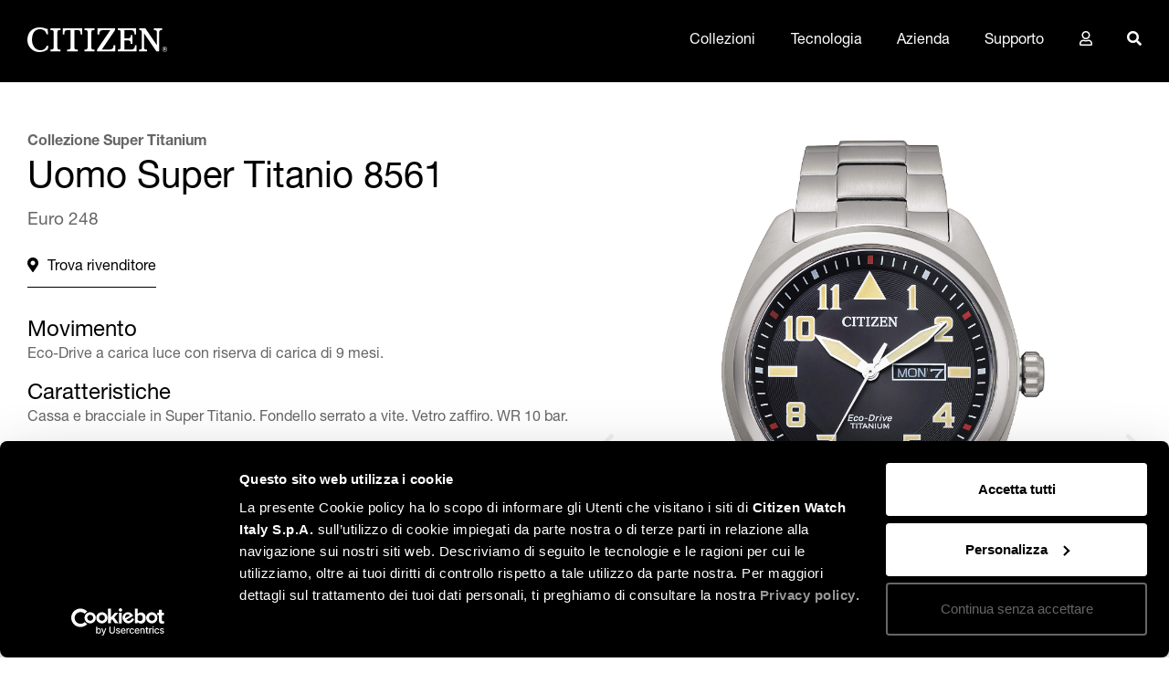

--- FILE ---
content_type: text/html; charset=UTF-8
request_url: https://www.citizen.it/collezione/26-super-titanium/244-uomo-8560/bm8561/bm8560-88e
body_size: 13456
content:
<!doctype html>
<html lang="it">
	<head>   <script>(function(w,d,s,l,i){w[l]=w[l]||[];w[l].push({'gtm.start':
new Date().getTime(),event:'gtm.js'});var f=d.getElementsByTagName(s)[0],
j=d.createElement(s),dl=l!='dataLayer'?'&l='+l:'';j.async=true;j.src=
'https://sgtm.citizen.it/gtm.js?id='+i+dl;f.parentNode.insertBefore(j,f);
})(window,document,'script','dataLayer','GTM-KLK6SH5X');</script>





    <script>
window.dataLayer = window.dataLayer || [];
window.dataLayer.push({
    'event': 'wdata_loaded',
    'pageType': 'product'
});
</script>
 <script>
window.dataLayer = window.dataLayer || [];
window.dataLayer.push({
   'event': 'view_item',
   'item_name': 'BM8560-88E',
   'item_category': 'Super Titanium'
});
</script>
  <meta charset="utf-8"> <meta name="viewport" content="width=device-width, initial-scale=1, shrink-to-fit=no"> <link rel="apple-touch-icon" sizes="57x57" href="https://www.citizen.it/img/frontend/icon-set/apple-icon-57x57.png"> <link rel="apple-touch-icon" sizes="60x60" href="https://www.citizen.it/img/frontend/icon-set/apple-icon-60x60.png"> <link rel="apple-touch-icon" sizes="72x72" href="https://www.citizen.it/img/frontend/icon-set/apple-icon-72x72.png"> <link rel="apple-touch-icon" sizes="76x76" href="https://www.citizen.it/img/frontend/icon-set/apple-icon-76x76.png"> <link rel="apple-touch-icon" sizes="114x114" href="https://www.citizen.it/img/frontend/icon-set/apple-icon-114x114.png"> <link rel="apple-touch-icon" sizes="120x120" href="https://www.citizen.it/img/frontend/icon-set/apple-icon-120x120.png"> <link rel="apple-touch-icon" sizes="144x144" href="https://www.citizen.it/img/frontend/icon-set/apple-icon-144x144.png"> <link rel="apple-touch-icon" sizes="152x152" href="https://www.citizen.it/img/frontend/icon-set/apple-icon-152x152.png"> <link rel="apple-touch-icon" sizes="180x180" href="https://www.citizen.it/img/frontend/icon-set/apple-icon-180x180.png"> <link rel="icon" type="image/png" sizes="192x192" href="https://www.citizen.it/img/frontend/icon-set/android-icon-192x192.png"> <link rel="icon" type="image/png" sizes="32x32" href="https://www.citizen.it/img/frontend/icon-set/favicon-32x32.png"> <link rel="icon" type="image/png" sizes="96x96" href="https://www.citizen.it/img/frontend/icon-set/favicon-96x96.png"> <link rel="icon" type="image/png" sizes="16x16" href="https://www.citizen.it/img/frontend/icon-set/favicon-16x16.png"> <link rel="manifest" href="https://www.citizen.it/img/frontend/icon-set/manifest.json"> <meta name="msapplication-TileImage" content="https://www.citizen.it/img/frontend/icon-set/ms-icon-144x144.png"> <meta name="theme-color" content="#252525"> <meta name="msapplication-TileColor" content="#252525"> <meta content="Citizen Italia" name="author"/> <meta name="copyright" content="@2016 Citizen Watch Italy S.p.A."> <meta http-equiv="Cache-control" content="public"> <meta http-equiv="Reply-to" content="info@citizen.it"> <link rel="preconnect" href="https://media.citizen.it" /> <link rel="dns-prefetch" href="https://media.citizen.it" /> <link rel="preconnect" href="https://www.google.com" crossorigin /> <link rel="preconnect" href="https://fonts.googleapis.com" crossorigin> <link rel="preconnect" href="https://fonts.gstatic.com" crossorigin> <link rel="preload" as="image" href="https://www.citizen.it/img/blank.png">  <style type="text/css">@charset "UTF-8";#loader__base{width:100%;display:block;text-align:center;vertical-align:middle;height:100%;background-color:#252525;position:fixed;top:0;left:0;z-index:9999;background-image:url(img/frontend/loading_watch_background.png);background-repeat:no-repeat;background-position:center;background-size:500px;display:inline-block;float:left;opacity:1}#loader__base img{display:none}#loader__base::before{content:"";display:inline-block;height:100%;vertical-align:middle}#loader__base .clock{height:500px;width:500px;background-color:#252525}#loader__base .clock:after{content:"";position:absolute;top:50%;left:50%;height:168px;width:28px;margin-left:-14px;margin-top:-156px;border-radius:5px;-webkit-transform-origin:50% 92.5%;transform-origin:50% 92.5%;-webkit-animation:grdAiguille 5s linear infinite;animation:grdAiguille 5s linear infinite;background-image:url(img/frontend/ck/lancetta_minuti.png);background-repeat:no-repeat;background-position:center bottom;background-size:auto 100%}@-webkit-keyframes grdAiguille{0%{-webkit-transform:rotate(0)}100%{-webkit-transform:rotate(360deg)}}@keyframes grdAiguille{0%{transform:rotate(0)}100%{transform:rotate(360deg)}}#loader__base .clock:before{content:"";position:absolute;top:50%;left:50%;height:115px;width:28px;border-radius:5px;margin-top:-101px;margin-left:-14px;-webkit-transform-origin:50% 87%;transform-origin:50% 87%;-webkit-animation:ptAiguille 12s linear infinite;animation:ptAiguille 12s linear infinite;background-image:url(img/frontend/ck/lancetta_ore.png);background-repeat:no-repeat;background-position:center bottom;background-size:auto 100%}@-webkit-keyframes ptAiguille{0%{-webkit-transform:rotate(0)}100%{-webkit-transform:rotate(360deg)}}@keyframes ptAiguille{0%{transform:rotate(0)}100%{transform:rotate(360deg)}}#loader__base .sec-bar{position:absolute;top:50%;left:50%;height:200px;width:28px;margin-left:-14px;margin-top:-136px;border-radius:5px;-webkit-transform-origin:50% 68%;transform-origin:50% 68%;-webkit-animation:ptAiguille 2s linear infinite;animation:ptAiguille 2s linear infinite;background-image:url(img/frontend/ck/lancetta_secondi_sec.png);background-repeat:no-repeat;background-position:center bottom;background-size:auto 100%}@-webkit-keyframes ptAiguille{0%{-webkit-transform:rotate(0)}100%{-webkit-transform:rotate(360deg)}}@keyframes ptAiguille{0%{transform:rotate(0)}100%{transform:rotate(360deg)}}#loader__base .clock:after{background-image:url(/sites/citizen/img/lancetta_minuti.png)}#loader__base .clock:before{background-image:url(/sites/citizen/img/lancetta_ore.png)}#loader__base .sec-bar{background-image:url(/sites/citizen/img/lancetta_secondi_sec.png)}#loader__base{background-image:url(/sites/citizen/img/loading_watch_background.png);h3{margin-top:0;margin-bottom:.5rem;font-weight:500;line-height:1.2}:root{--bs-blue:#0d6efd;--bs-indigo:#6610f2;--bs-purple:#6f42c1;--bs-pink:#d63384;--bs-red:#dc3545;--bs-orange:#fd7e14;--bs-yellow:#ffc107;--bs-green:#198754;--bs-teal:#20c997;--bs-cyan:#0dcaf0;--bs-black:#000;--bs-white:#fff;--bs-gray:#6c757d;--bs-gray-dark:#343a40;--bs-gray-100:#f8f9fa;--bs-gray-200:#e9ecef;--bs-gray-300:#dee2e6;--bs-gray-400:#ced4da;--bs-gray-500:#adb5bd;--bs-gray-600:#6c757d;--bs-gray-700:#495057;--bs-gray-800:#343a40;--bs-gray-900:#212529;--bs-primary:#82735C;--bs-secondary:#9DB17C;--bs-success:#198754;--bs-info:#0dcaf0;--bs-warning:#ffc107;--bs-danger:#dc3545;--bs-light:#f8f9fa;--bs-dark:#212529;--bs-primary-rgb:130,115,92;--bs-secondary-rgb:157,177,124;--bs-success-rgb:25,135,84;--bs-info-rgb:13,202,240;--bs-warning-rgb:255,193,7;--bs-danger-rgb:220,53,69;--bs-light-rgb:248,249,250;--bs-dark-rgb:33,37,41;--bs-white-rgb:255,255,255;--bs-black-rgb:0,0,0;--bs-body-color-rgb:33,37,41;--bs-body-bg-rgb:255,255,255;--bs-font-sans-serif:system-ui,-apple-system,"Segoe UI",Roboto,"Helvetica Neue","Noto Sans","Liberation Sans",Arial,sans-serif,"Apple Color Emoji","Segoe UI Emoji","Segoe UI Symbol","Noto Color Emoji";--bs-font-monospace:SFMono-Regular,Menlo,Monaco,Consolas,"Liberation Mono","Courier New",monospace;--bs-gradient:linear-gradient(180deg, rgba(255, 255, 255, .15), rgba(255, 255, 255, 0));--bs-body-font-family:var(--bs-font-sans-serif);--bs-body-font-size:1rem;--bs-body-font-weight:400;--bs-body-line-height:1.5;--bs-body-color:#212529;--bs-body-bg:#fff;--bs-border-width:1px;--bs-border-style:solid;--bs-border-color:#dee2e6;--bs-border-color-translucent:rgba(0, 0, 0, .175);--bs-border-radius:.375rem;--bs-border-radius-sm:.25rem;--bs-border-radius-lg:.5rem;--bs-border-radius-xl:1rem;--bs-border-radius-2xl:2rem;--bs-border-radius-pill:50rem;--bs-link-color:#82735C;--bs-link-hover-color:#685c4a;--bs-code-color:#d63384;--bs-highlight-bg:#fff3cd}*,:after,:before{box-sizing:border-box}@media (prefers-reduced-motion:no-preference){:root{scroll-behavior:smooth}}body{margin:0;font-family:var(--bs-body-font-family);font-size:var(--bs-body-font-size);font-weight:var(--bs-body-font-weight);line-height:var(--bs-body-line-height);color:var(--bs-body-color);text-align:var(--bs-body-text-align);background-color:var(--bs-body-bg);-webkit-text-size-adjust:100%}h1,h3{margin-top:0;margin-bottom:.5rem;font-weight:500;line-height:1.2}h1{font-size:calc(1.375rem + 1.5vw)}@media (min-width:1200px){h1{font-size:2.5rem}}h3{font-size:calc(1.3rem + .6vw)}@media (min-width:1200px){h3{font-size:1.75rem}}p{margin-top:0;margin-bottom:1rem}ul{padding-left:2rem}ul{margin-top:0;margin-bottom:1rem}ul ul{margin-bottom:0}b{font-weight:bolder}a{color:var(--bs-link-color);text-decoration:underline}img,svg{vertical-align:middle}button{border-radius:0}button,input{margin:0;font-family:inherit;font-size:inherit;line-height:inherit}button{text-transform:none}[type=button],button{-webkit-appearance:button}::-moz-focus-inner{padding:0;border-style:none}::-webkit-datetime-edit-day-field,::-webkit-datetime-edit-fields-wrapper,::-webkit-datetime-edit-hour-field,::-webkit-datetime-edit-minute,::-webkit-datetime-edit-month-field,::-webkit-datetime-edit-text,::-webkit-datetime-edit-year-field{padding:0}::-webkit-inner-spin-button{height:auto}[type=search]{outline-offset:-2px;-webkit-appearance:textfield}::-webkit-search-decoration{-webkit-appearance:none}::-webkit-color-swatch-wrapper{padding:0}::file-selector-button{font:inherit;-webkit-appearance:button}iframe{border:0}.container,.container-fluid{--bs-gutter-x:1.5rem;--bs-gutter-y:0;width:100%;padding-right:calc(var(--bs-gutter-x) * .5);padding-left:calc(var(--bs-gutter-x) * .5);margin-right:auto;margin-left:auto}@media (min-width:576px){.container{max-width:540px}}@media (min-width:768px){.container{max-width:720px}}@media (min-width:992px){.container{max-width:960px}}@media (min-width:1200px){.container{max-width:1140px}}@media (min-width:1400px){.container{max-width:1320px}}.row{--bs-gutter-x:1.5rem;--bs-gutter-y:0;display:flex;flex-wrap:wrap;margin-top:calc(-1 * var(--bs-gutter-y));margin-right:calc(-.5 * var(--bs-gutter-x));margin-left:calc(-.5 * var(--bs-gutter-x))}.row>*{flex-shrink:0;width:100%;max-width:100%;padding-right:calc(var(--bs-gutter-x) * .5);padding-left:calc(var(--bs-gutter-x) * .5);margin-top:var(--bs-gutter-y)}.col-12{flex:0 0 auto;width:100%}@media (min-width:576px){.col-sm-6{flex:0 0 auto;width:50%}.col-sm-8{flex:0 0 auto;width:66.66666667%}.col-sm-12{flex:0 0 auto;width:100%}}@media (min-width:768px){.col-md-6{flex:0 0 auto;width:50%}.col-md-12{flex:0 0 auto;width:100%}}@media (min-width:992px){.col-lg-3{flex:0 0 auto;width:25%}}.btn{--bs-btn-padding-x:.75rem;--bs-btn-padding-y:.375rem;--bs-btn-font-family: ;--bs-btn-font-size:1rem;--bs-btn-font-weight:400;--bs-btn-line-height:1.5;--bs-btn-color:#212529;--bs-btn-bg:transparent;--bs-btn-border-width:1px;--bs-btn-border-color:transparent;--bs-btn-border-radius:.375rem;--bs-btn-hover-border-color:transparent;--bs-btn-box-shadow:inset 0 1px 0 rgba(255, 255, 255, .15),0 1px 1px rgba(0, 0, 0, .075);--bs-btn-disabled-opacity:.65;--bs-btn-focus-box-shadow:0 0 0 .25rem rgba(var(--bs-btn-focus-shadow-rgb), .5);display:inline-block;padding:var(--bs-btn-padding-y) var(--bs-btn-padding-x);font-family:var(--bs-btn-font-family);font-size:var(--bs-btn-font-size);font-weight:var(--bs-btn-font-weight);line-height:var(--bs-btn-line-height);color:var(--bs-btn-color);text-align:center;text-decoration:none;vertical-align:middle;border:var(--bs-btn-border-width) solid var(--bs-btn-border-color);border-radius:var(--bs-btn-border-radius);background-color:var(--bs-btn-bg)}.btn-outline-primary{--bs-btn-color:#82735C;--bs-btn-border-color:#82735C;--bs-btn-hover-color:#fff;--bs-btn-hover-bg:#82735C;--bs-btn-hover-border-color:#82735C;--bs-btn-focus-shadow-rgb:130,115,92;--bs-btn-active-color:#fff;--bs-btn-active-bg:#82735C;--bs-btn-active-border-color:#82735C;--bs-btn-active-shadow:inset 0 3px 5px rgba(0, 0, 0, .125);--bs-btn-disabled-color:#82735C;--bs-btn-disabled-bg:transparent;--bs-btn-disabled-border-color:#82735C;--bs-gradient:none}.collapse:not(.show){display:none}.nav{--bs-nav-link-padding-x:1rem;--bs-nav-link-padding-y:.5rem;--bs-nav-link-font-weight: ;--bs-nav-link-color:var(--bs-link-color);--bs-nav-link-hover-color:var(--bs-link-hover-color);--bs-nav-link-disabled-color:#6c757d;display:flex;flex-wrap:wrap;padding-left:0;margin-bottom:0;list-style:none}.nav-link{display:block;padding:var(--bs-nav-link-padding-y) var(--bs-nav-link-padding-x);font-size:var(--bs-nav-link-font-size);font-weight:var(--bs-nav-link-font-weight);color:var(--bs-nav-link-color);text-decoration:none}.navbar{--bs-navbar-padding-x:0;--bs-navbar-padding-y:.5rem;--bs-navbar-color:rgba(0, 0, 0, .55);--bs-navbar-hover-color:rgba(0, 0, 0, .7);--bs-navbar-disabled-color:rgba(0, 0, 0, .3);--bs-navbar-active-color:rgba(0, 0, 0, .9);--bs-navbar-brand-padding-y:.3125rem;--bs-navbar-brand-margin-end:1rem;--bs-navbar-brand-font-size:1.25rem;--bs-navbar-brand-color:rgba(0, 0, 0, .9);--bs-navbar-brand-hover-color:rgba(0, 0, 0, .9);--bs-navbar-nav-link-padding-x:.5rem;--bs-navbar-toggler-padding-y:.25rem;--bs-navbar-toggler-padding-x:.75rem;--bs-navbar-toggler-font-size:1.25rem;--bs-navbar-toggler-icon-bg:url("data:image/svg+xml,%3csvg xmlns='http://www.w3.org/2000/svg' viewBox='0 0 30 30'%3e%3cpath stroke='rgba%280, 0, 0, 0.55%29' stroke-linecap='round' stroke-miterlimit='10' stroke-width='2' d='M4 7h22M4 15h22M4 23h22'/%3e%3c/svg%3e");--bs-navbar-toggler-border-color:rgba(0, 0, 0, .1);--bs-navbar-toggler-border-radius:.375rem;--bs-navbar-toggler-focus-width:.25rem;position:relative;display:flex;flex-wrap:wrap;align-items:center;justify-content:space-between;padding:var(--bs-navbar-padding-y) var(--bs-navbar-padding-x)}.navbar>.container{display:flex;flex-wrap:inherit;align-items:center;justify-content:space-between}.navbar-brand{padding-top:var(--bs-navbar-brand-padding-y);padding-bottom:var(--bs-navbar-brand-padding-y);margin-right:var(--bs-navbar-brand-margin-end);font-size:var(--bs-navbar-brand-font-size);color:var(--bs-navbar-brand-color);text-decoration:none;white-space:nowrap}.navbar-nav{--bs-nav-link-padding-x:0;--bs-nav-link-padding-y:.5rem;--bs-nav-link-font-weight: ;--bs-nav-link-color:var(--bs-navbar-color);--bs-nav-link-hover-color:var(--bs-navbar-hover-color);--bs-nav-link-disabled-color:var(--bs-navbar-disabled-color);display:flex;flex-direction:column;padding-left:0;margin-bottom:0;list-style:none}.navbar-collapse{flex-basis:100%;flex-grow:1;align-items:center}.navbar-toggler{padding:var(--bs-navbar-toggler-padding-y) var(--bs-navbar-toggler-padding-x);font-size:var(--bs-navbar-toggler-font-size);line-height:1;color:var(--bs-navbar-color);background-color:transparent;border:var(--bs-border-width) solid var(--bs-navbar-toggler-border-color);border-radius:var(--bs-navbar-toggler-border-radius)}@media (min-width:992px){.navbar-expand-lg{flex-wrap:nowrap;justify-content:flex-start}.navbar-expand-lg .navbar-nav{flex-direction:row}.navbar-expand-lg .navbar-nav .nav-link{padding-right:var(--bs-navbar-nav-link-padding-x);padding-left:var(--bs-navbar-nav-link-padding-x)}.navbar-expand-lg .navbar-collapse{display:flex!important;flex-basis:auto}.navbar-expand-lg .navbar-toggler{display:none}}.carousel{position:relative}.carousel-inner{position:relative;width:100%;overflow:hidden}.carousel-inner:after{display:block;clear:both;content:""}.carousel-item{position:relative;display:none;float:left;width:100%;margin-right:-100%;backface-visibility:hidden}.carousel-item.active{display:block}.carousel-fade .carousel-item{opacity:0;transform:none}.carousel-fade .carousel-item.active{z-index:1;opacity:1}.fixed-top{position:fixed;top:0;right:0;left:0;z-index:1030}.d-block{display:block!important}.d-none{display:none!important}.w-100{width:100%!important}.justify-content-end{justify-content:flex-end!important}.align-items-end{align-items:flex-end!important}.align-items-center{align-items:center!important}.order-first{order:-1!important}.p-0{padding:0!important}@media (min-width:576px){.d-sm-none{display:none!important}.order-sm-last{order:6!important}.mb-sm-3{margin-bottom:1rem!important}}@media (min-width:768px){.mb-md-5{margin-bottom:3rem!important}}@media (min-width:992px){.d-lg-block{display:block!important}.d-lg-none{display:none!important}.mt-lg-0{margin-top:0!important}}}</style> <link rel="preload" href="https://www.citizen.it/sites/citizen/css/citizen-v3.all.css" as="style" onload="this.onload=null;this.rel='stylesheet'"> <noscript><link rel="stylesheet" href="https://www.citizen.it/sites/citizen/css/citizen-v3.all.css"></noscript>  <title>Citizen Watch Italy | Uomo Super Titanio 8561</title>  <meta name="description" content="OrologioEco Drive Uomo SuperTitanio"> <meta property="og:description" content="OrologioEco Drive Uomo SuperTitanio" /> <meta name="twitter:description" content="OrologioEco Drive Uomo SuperTitanio" />    <meta name="twitter:image" content="https://media.citizen.it/ImgOriginal/citizen_BM8560-88E_01_2000x2000.jpg" /> <meta property="og:image" content="https://media.citizen.it/ImgOriginal/citizen_BM8560-88E_01_2000x2000.jpg" />  <meta name="twitter:card" content="summary_large_image" /> <meta property="twitter:title" content="Scopri Citizen BM8560-88E" /> <meta property="og:title" content="Scopri Citizen BM8560-88E" /> <meta property="og:url" content="https://www.citizen.it/collezione/26-super-titanium/244-uomo-8560/bm8561/bm8560-88e" /> <style>html, body.frontend-pagine-articolo {overflow: inherit !important;} @media only screen and (max-width: 767px) { body { padding-top: 58px; } }</style>  <meta property="fb:app_id" content="180059199025091" /> <meta property="og:site_name" content="Citizen Watch Italy"/> <meta property="og:type" content="article" /> <meta property="og:locale:alternate" content="it_IT" /> <style type="text/css"> button:focus { outline: 0px; box-shadow: none; } button#CybotCookiebotDialogBodyButtonDecline { font-weight: 400 !important; } .CybotCookiebotDialogBodyBottomWrapper { display: none !important; } .carousel-inner > .item > a:hover > img { transform: scale(1.035); } @media (min-width: 992px) { .frontend-pagine-supportostorelocator .col__max-h-100-vh, #map { height: 76vh; } } @media only screen and (max-width: 767px) { body { padding-top: 60px; } } </style>    </head>
	<body id="site-citizen" class=" platform-2019 platform-2019-purelab platform-2019-citizen frontend-pagine-articolo">
					<noscript><iframe src="https://sgtm.citizen.it/ns.html?id=GTM-KLK6SH5X" height="0" width="0" style="display:none;visibility:hidden"></iframe></noscript>		
					<div id="loader__base"> <div class="clock"></div> <div class="sec-bar"></div> </div>		
		<nav id="main-navbar" class="navbar fixed-top"> <div class="container"> <nav class="navbar navbar-expand-lg w-100"> <button class="navbar-toggler collapsed" type="button" data-toggle="collapse" data-target="#navbartoggle" aria-controls="navbartoggle" aria-expanded="false" aria-label="Toggle navigation"> <span class="icon-bar top-bar"></span> <span class="icon-bar middle-bar"></span> <span class="icon-bar bottom-bar"></span> </button> <a class="navbar-brand d-lg-none mr-auto" href="https://www.citizen.it"><svg xmlns="http://www.w3.org/2000/svg" viewBox="0 0 150 26.4"> <path style="fill:currentColor;" d="M172.507,25.938c0-.268-.147-.389-.423-.389h-.675v.79h.675c.276,0,.423-.117.423-.4m.582,1.274a1.51,1.51,0,0,0,.12.663h-.62a3.35,3.35,0,0,1-.1-.673c-.043-.3-.158-.423-.465-.423h-.619v1.1h-.616v-2.8H172.3a.769.769,0,0,1,.819.771.7.7,0,0,1-.442.707v.006c.3.08.392.373.408.657m1.263-.737a2.425,2.425,0,0,0-2.439-2.4,2.4,2.4,0,0,0,0,4.8,2.422,2.422,0,0,0,2.439-2.4m.279,0a2.7,2.7,0,0,1-2.717,2.672,2.676,2.676,0,0,1,0-5.35,2.7,2.7,0,0,1,2.717,2.679M38.443,27.523c-4.937,0-8.862-4.714-8.862-11.088,0-6.909,2.826-11.376,8.39-11.376,4.61,0,6.439,2.366,7.158,5.315h1.757c-.224-1.752-.533-4.8-.515-5.482-1.532-.318-4.4-1.8-8.684-1.8-7.579,0-13.056,5.184-13.056,13.344A12.843,12.843,0,0,0,37.618,29.491a14.334,14.334,0,0,0,8.715-2.64c.12-.644.551-2.51.979-4.005H45.391a7.1,7.1,0,0,1-6.947,4.678M166.095,8.376c0-1.688.691-2.355,2.651-2.355h.518v-2h-8.856v2h.561c1.957,0,2.66.667,2.66,2.355V22.161L151.212,4.017h-6.533v2h.613c1.212,0,2.152.488,2.152,2.4V24.678a2,2,0,0,1-2.093,2.169h-.838v2.008h8.472V26.848h-.812a1.967,1.967,0,0,1-2.262-2.169V9.5l13.273,19.36h2.909V8.376Zm-26,14.369c0,2.212-1.076,4.107-3.826,4.107H128.88V17.114h4.452c1.791,0,2.187,1.508,2.187,2.575v1.035h1.94V11.415h-1.94v.824c0,1.064-.4,2.576-2.187,2.576H128.88V6.021h7.049c3.527,0,3.615,2.944,3.615,4.032V10.6H141.4V4.017h-19.75v2h.436c1.705,0,2.581.207,2.581,1.746V24.8c0,1.78-1.171,2.054-2.272,2.054h-.625v2.005h20.1V22.081H140.09v.663Zm-23-.194c0,2.064-.572,4.3-4.98,4.3h-7.641L118.7,6.021V4.013H99.9v6.726h1.9V9.913c0-2.123.987-3.892,3.857-3.892,1.736,0,7.979.022,7.979.022L99.456,26.851v2h19.487V22.108h-1.854v.442Zm-48.622,4.3H67.352v2.008H78.693V26.848H77.58c-1.542,0-2.536-.682-2.536-2.348V6.021h3.8c2.229,0,2.826,1.525,2.826,3.172v1.361h1.864V4.017H62.515v6.538h1.869V9.194c0-1.647.595-3.172,2.823-3.172H71V24.5c0,1.666-.992,2.348-2.535,2.348M93.325,24.5V8.216c0-1.957.622-2.195,2.267-2.195H96.64v-2H85.881V6.025h1.152c1.538,0,2.252.525,2.252,2.191V24.5c0,1.664-.894,2.351-2.431,2.351H85.812v2.005H96.705V26.851h-.992c-1.648,0-2.388-.4-2.388-2.352m-33.1,4.357H49.339V26.851h1.039c1.54,0,2.434-.688,2.434-2.351V8.216c0-1.667-.711-2.191-2.252-2.191H49.41V4.017H60.164v2H59.118c-1.646,0-2.265.238-2.265,2.195V24.5c0,1.957.739,2.351,2.388,2.351h.988Z" transform="translate(-24.631 -3.091)"></path> </svg> </a> <div class="nav-item nav-item-user d-block d-lg-none"> <a class="nav-link" href="/login"><i class="far fa-user ml-0" style="color: white; margin-top: 2px"></i></a> </div> <div class="navbar-nav d-block d-lg-none" id="navbar-search"> <form class="cpct1-search-form" role="search" method="get" action="/search"> <div class="cpct1_search_input_container"> <i class="fas fa-search ml-0" style="color: white; margin-right: 20px"></i> <input id="cpct1_search_input" class="cpct1_search_input" type="search" placeholder="Cerca" aria-label="Search" value="" name="s"> </div> </form> <div class="nav-item nav-item-search"> <a id="cpct1-search-button" style="border-bottom: none" class="nav-link pr-0" href="javascript:document.getElementById('search-input').focus()"><i id="icon-search-custom" style="color: white" class="fas fa-search ml-0"></i></a> </div> </div> <div class="collapse navbar-collapse" id="navbartoggle"> <a class="navbar-brand hidden-sm-down" href="https://www.citizen.it"><svg xmlns="http://www.w3.org/2000/svg" viewBox="0 0 150 26.4"> <path style="fill:currentColor;" d="M172.507,25.938c0-.268-.147-.389-.423-.389h-.675v.79h.675c.276,0,.423-.117.423-.4m.582,1.274a1.51,1.51,0,0,0,.12.663h-.62a3.35,3.35,0,0,1-.1-.673c-.043-.3-.158-.423-.465-.423h-.619v1.1h-.616v-2.8H172.3a.769.769,0,0,1,.819.771.7.7,0,0,1-.442.707v.006c.3.08.392.373.408.657m1.263-.737a2.425,2.425,0,0,0-2.439-2.4,2.4,2.4,0,0,0,0,4.8,2.422,2.422,0,0,0,2.439-2.4m.279,0a2.7,2.7,0,0,1-2.717,2.672,2.676,2.676,0,0,1,0-5.35,2.7,2.7,0,0,1,2.717,2.679M38.443,27.523c-4.937,0-8.862-4.714-8.862-11.088,0-6.909,2.826-11.376,8.39-11.376,4.61,0,6.439,2.366,7.158,5.315h1.757c-.224-1.752-.533-4.8-.515-5.482-1.532-.318-4.4-1.8-8.684-1.8-7.579,0-13.056,5.184-13.056,13.344A12.843,12.843,0,0,0,37.618,29.491a14.334,14.334,0,0,0,8.715-2.64c.12-.644.551-2.51.979-4.005H45.391a7.1,7.1,0,0,1-6.947,4.678M166.095,8.376c0-1.688.691-2.355,2.651-2.355h.518v-2h-8.856v2h.561c1.957,0,2.66.667,2.66,2.355V22.161L151.212,4.017h-6.533v2h.613c1.212,0,2.152.488,2.152,2.4V24.678a2,2,0,0,1-2.093,2.169h-.838v2.008h8.472V26.848h-.812a1.967,1.967,0,0,1-2.262-2.169V9.5l13.273,19.36h2.909V8.376Zm-26,14.369c0,2.212-1.076,4.107-3.826,4.107H128.88V17.114h4.452c1.791,0,2.187,1.508,2.187,2.575v1.035h1.94V11.415h-1.94v.824c0,1.064-.4,2.576-2.187,2.576H128.88V6.021h7.049c3.527,0,3.615,2.944,3.615,4.032V10.6H141.4V4.017h-19.75v2h.436c1.705,0,2.581.207,2.581,1.746V24.8c0,1.78-1.171,2.054-2.272,2.054h-.625v2.005h20.1V22.081H140.09v.663Zm-23-.194c0,2.064-.572,4.3-4.98,4.3h-7.641L118.7,6.021V4.013H99.9v6.726h1.9V9.913c0-2.123.987-3.892,3.857-3.892,1.736,0,7.979.022,7.979.022L99.456,26.851v2h19.487V22.108h-1.854v.442Zm-48.622,4.3H67.352v2.008H78.693V26.848H77.58c-1.542,0-2.536-.682-2.536-2.348V6.021h3.8c2.229,0,2.826,1.525,2.826,3.172v1.361h1.864V4.017H62.515v6.538h1.869V9.194c0-1.647.595-3.172,2.823-3.172H71V24.5c0,1.666-.992,2.348-2.535,2.348M93.325,24.5V8.216c0-1.957.622-2.195,2.267-2.195H96.64v-2H85.881V6.025h1.152c1.538,0,2.252.525,2.252,2.191V24.5c0,1.664-.894,2.351-2.431,2.351H85.812v2.005H96.705V26.851h-.992c-1.648,0-2.388-.4-2.388-2.352m-33.1,4.357H49.339V26.851h1.039c1.54,0,2.434-.688,2.434-2.351V8.216c0-1.667-.711-2.191-2.252-2.191H49.41V4.017H60.164v2H59.118c-1.646,0-2.265.238-2.265,2.195V24.5c0,1.957.739,2.351,2.388,2.351h.988Z" transform="translate(-24.631 -3.091)"></path> </svg></a>  <ul id="navbar-principale" class="navbar-nav ml-auto mt-lg-0">      <li class="nav-item custom-depth nav-megamenu nav-item-13377 "> <a href="#" onclick="return false;" target="_self" class="nav-link nav-megamenu">Collezioni<i class="fas fa-caret-down"></i></a> <div class="wrapper-megamenu nav__sub navbar-nav__sub"> <div class="container"> <div class="row justify-content-lg-end custom-margin-menu">  <div class="col--megamenu col-sm-3 col-12"> <ul class="nav navbar-nav text-custom-align">   <li> <h3 class="col--title">Genere</h3> </li>    <li class="nav-item  nav-subitem-13379 "> <a href="/collezioni/orologi-da-uomo" onclick="" target="_self" class="nav-link ">Uomo<i class="fas fa-caret-down"></i></a></li>    <li class="nav-item  nav-subitem-13380 "> <a href="/collezioni/orologi-da-donna" onclick="" target="_self" class="nav-link ">Donna<i class="fas fa-caret-down"></i></a></li>    <li class="nav-item  nav-subitem-13381 "> <a href="/collezioni" onclick="" target="_self" class="nav-link ">Vedi tutti i modelli<i class="fas fa-caret-down"></i></a></li>    </ul> </div> <div class="col--megamenu col-sm-3 col-12"> <ul class="nav navbar-nav text-custom-align">    <li> <h3 class="col--title">Movimento</h3> </li>    <li class="nav-item  nav-subitem-13384 "> <a href="/collezioni/eco-drive" onclick="" target="_self" class="nav-link ">Eco-Drive<i class="fas fa-caret-down"></i></a></li>    <li class="nav-item  nav-subitem-13385 "> <a href="/collezioni/automatico" onclick="" target="_self" class="nav-link ">Automatico<i class="fas fa-caret-down"></i></a></li>    </ul> </div> <div class="col--megamenu col-sm-3 col-12"> <ul class="nav navbar-nav text-custom-align">    <li> <h3 class="col--title">Collezione</h3> </li>    <li class="nav-item  nav-subitem-13388 "> <a href="/collezioni/attesa" onclick="" target="_self" class="nav-link ">Attesa<i class="fas fa-caret-down"></i></a></li>    <li class="nav-item  nav-subitem-13389 "> <a href="/collezioni/citizen-lady" onclick="" target="_self" class="nav-link ">Citizen Lady<i class="fas fa-caret-down"></i></a></li>    <li class="nav-item  nav-subitem-13390 "> <a href="/collezioni/meccanico" onclick="" target="_self" class="nav-link ">Meccanico<i class="fas fa-caret-down"></i></a></li>    <li class="nav-item  nav-subitem-13391 "> <a href="/collezioni/of" onclick="" target="_self" class="nav-link ">OF<i class="fas fa-caret-down"></i></a></li>    <li class="nav-item  nav-subitem-13392 "> <a href="/collezioni/promaster" onclick="" target="_self" class="nav-link ">Promaster<i class="fas fa-caret-down"></i></a></li>    <li class="nav-item  nav-subitem-13393 "> <a href="/collezioni/radiocontrollato" onclick="" target="_self" class="nav-link ">Radiocontrollato<i class="fas fa-caret-down"></i></a></li>    <li class="nav-item  nav-subitem-13394 "> <a href="/collezioni/satellite-wave" onclick="" target="_self" class="nav-link ">Satellite Wave<i class="fas fa-caret-down"></i></a></li>    <li class="nav-item  nav-subitem-13395 "> <a href="/collezioni/series-8" onclick="" target="_self" class="nav-link ">Series 8<i class="fas fa-caret-down"></i></a></li>    <li class="nav-item  nav-subitem-13396 "> <a href="/collezioni/super-titanium" onclick="" target="_self" class="nav-link ">Super Titanium<i class="fas fa-caret-down"></i></a></li>    </ul> </div> <div class="col--megamenu col-sm-3 col-12"> <ul class="nav navbar-nav text-custom-align">    <li> <h3 class="col--title">On Focus</h3> </li>    <li class="nav-item  nav-subitem-13399 "> <a href="/crono-pilot-radiocontrollato" onclick="" target="_self" class="nav-link ">Crono Pilot<i class="fas fa-caret-down"></i></a></li>    <li class="nav-item  nav-subitem-13400 "> <a href="/geo-trekker" onclick="" target="_self" class="nav-link ">Promaster Geo Trekker<i class="fas fa-caret-down"></i></a></li>    <li class="nav-item  nav-subitem-13401 "> <a href="/land-u822" onclick="" target="_self" class="nav-link ">Promaster Land U822<i class="fas fa-caret-down"></i></a></li>    <li class="nav-item  nav-subitem-13402 "> <a href="/navihawk" onclick="" target="_self" class="nav-link ">Promaster Navihawk<i class="fas fa-caret-down"></i></a></li>    <li class="nav-item  nav-subitem-13403 "> <a href="/skyhawk-u830" onclick="" target="_self" class="nav-link ">Skyhawk U830<i class="fas fa-caret-down"></i></a></li>    <li class="nav-item  nav-subitem-13404 "> <a href="/tsuyosa" onclick="" target="_self" class="nav-link ">Serie Tsuyosa<i class="fas fa-caret-down"></i></a></li>    <li class="nav-item  nav-subitem-13405 "> <a href="/racing-crono" onclick="" target="_self" class="nav-link ">Racing Crono<i class="fas fa-caret-down"></i></a></li>    <li class="nav-item  nav-subitem-13406 "> <a href="/radiocontrollato-at8" onclick="" target="_self" class="nav-link ">Radiocontrollato AT8<i class="fas fa-caret-down"></i></a></li>    <li class="nav-item  nav-subitem-13407 "> <a href="/super-titanio-duratect" onclick="" target="_self" class="nav-link ">Super Titanio Duratect<i class="fas fa-caret-down"></i></a></li>    <li class="nav-item  nav-subitem-13408 "> <a href="/zenshin" onclick="" target="_self" class="nav-link ">Zenshin<i class="fas fa-caret-down"></i></a></li>   </ul> </div> </div> </div> </div> </li>                                                                    <li class="nav-item  nav-item-13409 "> <a href="#" onclick="return false;" target="_self" class="nav-link ">Tecnologia<i class="fas fa-caret-down"></i></a>      <ul class="nav nav__sub navbar-nav navbar-nav__sub sub_custom">  <li class="nav-item  nav-subitem-13410 "> <a href="/tecnologia-eco-drive" onclick="" target="_self" class="nav-link ">Eco Drive<i class="fas fa-caret-down"></i></a>       </li>  <li class="nav-item  nav-subitem-13411 "> <a href="/tecnologia-radiocontrollato" onclick="" target="_self" class="nav-link ">Radiocontrollato<i class="fas fa-caret-down"></i></a>       </li>  <li class="nav-item  nav-subitem-13412 "> <a href="/tecnologia-super-titanium" onclick="" target="_self" class="nav-link ">Super Titanium<i class="fas fa-caret-down"></i></a>       </ul> </li>  <li class="nav-item  nav-item-13413 "> <a href="/azienda" onclick="" target="_self" class="nav-link ">Azienda<i class="fas fa-caret-down"></i></a>       </li>  <li class="nav-item  nav-item-13414 "> <a href="#" onclick="return false;" target="_self" class="nav-link ">Supporto<i class="fas fa-caret-down"></i></a>      <ul class="nav nav__sub navbar-nav navbar-nav__sub sub_custom">  <li class="nav-item  nav-subitem-13415 "> <a href="/richiesta-informazioni" onclick="" target="_self" class="nav-link ">Contatti<i class="fas fa-caret-down"></i></a>       </li>  <li class="nav-item  nav-subitem-13416 "> <a href="/punti-vendita" onclick="" target="_self" class="nav-link ">Punti vendita<i class="fas fa-caret-down"></i></a>       </li>  <li class="nav-item  nav-subitem-13417 "> <a href="/centri-assistenza" onclick="" target="_self" class="nav-link ">Centri assistenza<i class="fas fa-caret-down"></i></a>       </li>  <li class="nav-item  nav-subitem-13418 "> <a href="/garanzia" onclick="" target="_self" class="nav-link ">Garanzia<i class="fas fa-caret-down"></i></a>       </li>  <li class="nav-item  nav-subitem-13419 "> <a href="/manuali-di-istruzioni" onclick="" target="_self" class="nav-link ">Manuali di istruzioni<i class="fas fa-caret-down"></i></a>       </li>  <li class="nav-item  nav-subitem-13420 "> <a href="/brochure" onclick="" target="_self" class="nav-link ">Brochure<i class="fas fa-caret-down"></i></a>     </li> </ul>  <li class="nav-item nav-item-user d-none d-lg-block"> <a class="nav-link" href="/login"><i class="far fa-user ml-0"></i></a> </li> </ul> <ul class="navbar-nav d-none d-lg-block" id="navbar-search-1"> <form class="cpct-search-form" role="search" method="get" action="/search"> <div class="cpct_search_input_container"> <i class="fas fa-search ml-0" style="color: white; margin-right: 20px"></i> <input id="cpct_search_input" class="cpct_search_input" type="search" placeholder="Cerca" aria-label="Search" value="" name="s"> </div> </form> <li class="nav-item nav-item-search" style="display: inline-flex;"> <a id="cpct-search-button" class="nav-link pr-0" href="" onclick="document.getElementById('cpct_search_input').focus();return false;"><i id="icon-search-custom-1" class="fas fa-search ml-0"></i></a> </li> </ul>  </div> </nav> </div> </nav>
		  <div class="container container__articolo"> <div class="row"> <div class="col-md-6 col-sm-12 col-xs-12 order-md-last col__articolo-immagine"> <div class="position-sticky" style="top:105px;"> <div id="col__articolo-carousel" class="col__articolo-carousel carousel slide" data-ride="carousel" data-interval="7000">  <ol class="carousel-indicators">  <li data-target="#col__articolo-carousel" class="active" data-slide-to="0"></li>  <li data-target="#col__articolo-carousel" class="" data-slide-to="1"></li>  <li data-target="#col__articolo-carousel" class="" data-slide-to="2"></li>  </ol>   <div class="carousel-inner" id="col__articolo-carousel-inner" data-toggle="modal" data-target="#modal-zoom">    <div class="carousel-item active"> <img loading="lazy" class="lazyload img-product d-block w-100" title="BM8560-88E" src="https://www.citizen.it/img/blank.png" data-src="https://media.citizen.it/ImgOriginal/citizen_BM8560-88E_01_2000x2000.jpg" data-srcset="https://media.citizen.it/ImgOriginal/citizen_BM8560-88E_01_2000x2000.jpg 1200w, https://media.citizen.it/ImgMedium/citizen_BM8560-88E_01_900x900.jpg 979w, https://media.citizen.it/ImgSmall/citizen_BM8560-88E_01_400x400.jpg 767w" alt="BM8560-88E"> </div>    <div class="carousel-item "> <img loading="lazy" class="lazyload img-product d-block w-100" title="BM8560-88E" src="https://www.citizen.it/img/blank.png" data-src="https://media.citizen.it/ImgOriginal/citizen_BM8560-88E_02_2000x2000.jpg" data-srcset="https://media.citizen.it/ImgOriginal/citizen_BM8560-88E_02_2000x2000.jpg 1200w, https://media.citizen.it/ImgMedium/citizen_BM8560-88E_02_900x900.jpg 979w, https://media.citizen.it/ImgSmall/citizen_BM8560-88E_02_400x400.jpg 767w" alt="BM8560-88E"> </div>    <div class="carousel-item "> <img loading="lazy" class="lazyload img-product d-block w-100" title="BM8560-88E" src="https://www.citizen.it/img/blank.png" data-src="https://media.citizen.it/ImgOriginal/citizen_BM8560-88E_03_2000x2000.jpg" data-srcset="https://media.citizen.it/ImgOriginal/citizen_BM8560-88E_03_2000x2000.jpg 1200w, https://media.citizen.it/ImgMedium/citizen_BM8560-88E_03_900x900.jpg 979w, https://media.citizen.it/ImgSmall/citizen_BM8560-88E_03_400x400.jpg 767w" alt="BM8560-88E"> </div>   </div>  <a class="left carousel-control" href="#col__articolo-carousel" role="button" data-slide="prev"><i class="fas fa-chevron-left"></i><span class="sr-only">Previous</span></a> <a class="right carousel-control" href="#col__articolo-carousel" role="button" data-slide="next"><i class="fas fa-chevron-right"></i><span class="sr-only">Next</span></a>  </div>  <div class="mt-3 mb-3" style="text-align:center"> <h3 class="color">Varianti modello</h3> <ul class="articolo-varianti">    <li><a onclick="window.dataLayer.push({ &#039;event&#039;: &#039;select_related_product&#039;, &#039;selected_item_name&#039;: &#039;BM8560-11X&#039;, &#039;item_name&#039; : &#039;BM8560-88E&#039;, &#039;item_category&#039; : &#039;Super Titanium&#039; });" title="BM8560-11X" href="/collezione/26-super-titanium/244-uomo-8560/bm8561/bm8560-11x"> <img loading="lazy" class="lazyload img-product articolo-varianti__immagine"  src="https://www.citizen.it/img/blank.png" data-src="https://media.citizen.it/ImgSmall/citizen_BM8560-11X_01_400x400.jpg" data-srcset="https://media.citizen.it/ImgSmall/citizen_BM8560-11X_01_400x400.jpg 1200w, https://media.citizen.it/ImgSmall/citizen_BM8560-11X_01_400x400.jpg 979w, https://media.citizen.it/ImgSmall/citizen_BM8560-11X_01_400x400.jpg 767w" alt="BM8560-11X" > </a></li>       <li><a onclick="window.dataLayer.push({ &#039;event&#039;: &#039;select_related_product&#039;, &#039;selected_item_name&#039;: &#039;BM8560-88L&#039;, &#039;item_name&#039; : &#039;BM8560-88E&#039;, &#039;item_category&#039; : &#039;Super Titanium&#039; });" title="BM8560-88L" href="/collezione/26-super-titanium/244-uomo-8560/bm8561/bm8560-88l"> <img loading="lazy" class="lazyload img-product articolo-varianti__immagine"  src="https://www.citizen.it/img/blank.png" data-src="https://media.citizen.it/ImgSmall/citizen_BM8560-88L_01_400x400.jpg" data-srcset="https://media.citizen.it/ImgSmall/citizen_BM8560-88L_01_400x400.jpg 1200w, https://media.citizen.it/ImgSmall/citizen_BM8560-88L_01_400x400.jpg 979w, https://media.citizen.it/ImgSmall/citizen_BM8560-88L_01_400x400.jpg 767w" alt="BM8560-88L" > </a></li>   </ul> </div>  <div class="mt-3" style="text-align:center;"> <h3>Condividi</h3> <ul class="share-links">  <li><a onclick="window.dataLayer.push({ &#039;event&#039;: &#039;share&#039;, &#039;item_name&#039;: &#039;BM8560-88E&#039;, &#039;social_name&#039;: &#039;Facebook&#039; });" class="fb" title="Segui Citizen.it su Facebook!" target="_blank" href="https://www.facebook.com/sharer/sharer.php?u=http://www.citizen.it/collezione/26-super-titanium/244-uomo-8560/bm8561/bm8560-88e"><i class="fab fa-facebook"></i></a></li> <li><a onclick="window.dataLayer.push({ &#039;event&#039;: &#039;share&#039;, &#039;item_name&#039;: &#039;BM8560-88E&#039;, &#039;social_name&#039;: &#039;Twitter&#039; });" class="tw" title="Segui Citizen.it su Twitter!" target="_blank" href="http://twitter.com/share?text=Scopri il Citizen BM8560-88E&url=http://www.citizen.it/collezione/26-super-titanium/244-uomo-8560/bm8561/bm8560-88e"><i class="fab fa-twitter"></i></a></li> <li><a onclick="window.dataLayer.push({ &#039;event&#039;: &#039;share&#039;, &#039;item_name&#039;: &#039;BM8560-88E&#039;, &#039;social_name&#039;: &#039;E-mail&#039; });" class="ml" style="margin-right: 0" title="Scrvi una e-mail a Ciziten.it!" target="_blank" href="mailto:info@citizen.it?&subject=Scopri il Citizen BM8560-88E&body="><i class="far fa-envelope"></i></a></li> </ul> </div> </div> </div> <div class="col-md-6 col-sm-12 col-xs-12 order-md-first col__articolo-dettaglio">  <h3 class="mt-0 mb-1"><a href="/collezioni/super-titanium" class="d-inline-block d-md-inline w-100 font-weight-bold pr-md-4" style="font-size: 1rem;">Collezione Super Titanium</a></h3>  <h1>Uomo Super Titanio 8561</h1>  <p class="container__articolo-price">Euro <span data-price="248,00">248</span></p>  <a onclick="window.dataLayer.push({ 'event': 'clic_cta_search_store', 'item_name': 'BM8560-88E' });" href="/servizio/punti-vendita" class="btn btn-outline-primary mb-3"><i class="fas fa-map-marker-alt"></i>Trova rivenditore</a> <h3>Movimento</h3><p>Eco-Drive a carica luce con riserva di carica di 9 mesi.</p><h3>Caratteristiche</h3><p>Cassa
 e bracciale in Super Titanio. Fondello serrato a vite. Vetro zaffiro. WR 10
 bar.</p><h3>Dimensioni</h3><p>Diametro cassa 42 mm.</p>  <h2 class="mt-4">Ulteriori dettagli</h2> <table class="table table-condensed articolo-attributi"> <tbody>    <tr data-codice="attributo-0"> <td data-transl="frontend.articolo.code_label" class="pr-3 w-md-45">Codice articolo</td> <td><b>BM8560-88E</b></td> </tr>        <tr data-codice="attributo-1"> <td class="pr-3 w-md-45">Tecnologia</td> <td class="tecnologie-list">    <div data-code="1" data-filename="eco_drive.png" class="tool-tip-active-area"> <div class="tool-tip"> <h3>Eco Drive</h3> <p></p> </div>  <img src="https://www.citizen.it/sites/citizen/img/tec-icon/eco_drive.png" class="tec-icon" width="40" height="40" alt="Eco Drive">  </div>     <div data-code="10" data-filename="fondo_vite.png" class="tool-tip-active-area"> <div class="tool-tip"> <h3>Fondo vite</h3> <p></p> </div>  <img src="https://www.citizen.it/sites/citizen/img/tec-icon/fondo_vite.png" class="tec-icon" width="40" height="40" alt="Fondo vite">  </div>     <div data-code="15" data-filename="super_titanio.png" class="tool-tip-active-area"> <div class="tool-tip"> <h3>Super Titanio</h3> <p></p> </div>  <img src="https://www.citizen.it/sites/citizen/img/tec-icon/super_titanio.png" class="tec-icon" width="40" height="40" alt="Super Titanio">  </div>     <div data-code="18" data-filename="wr_10_bar.png" class="tool-tip-active-area"> <div class="tool-tip"> <h3>WR 10 bar</h3> <p></p> </div>  <img src="https://www.citizen.it/sites/citizen/img/tec-icon/wr_10_bar.png" class="tec-icon" width="40" height="40" alt="WR 10 bar">  </div>        <div data-code="9" data-filename="zaffiro.png" class="tool-tip-active-area"> <div class="tool-tip"> <h3>Zaffiro</h3> <p></p> </div>  <img src="https://www.citizen.it/sites/citizen/img/tec-icon/zaffiro.png" class="tec-icon" width="40" height="40" alt="Zaffiro">  </div>                              </td> </tr>       <tr data-codice="attributo-2"> <td data-transl="frontend.articolo.generi_label" class="pr-3 w-md-45">Genere</td> <td><b>Uomo</b></td> </tr>      <tr data-codice="attributo-3"> <td data-transl="frontend.articolo.funzioni_label" class="pr-3 w-md-45">Funzione</td> <td><b>Solotempo</b></td> </tr>      <tr data-codice="attributo-4"> <td data-transl="frontend.articolo.tipi_movimento_label" class="pr-3 w-md-45">Tipo movimento</td> <td><b>Eco Drive</b></td> </tr>          <tr data-codice="attributo-6"> <td data-transl="frontend.articolo.DescrRiservaCarica" class="pr-3 w-md-45">Riserva carica</td> <td><b>9 mesi</b></td> </tr>                  <tr data-codice="attributo-10"> <td data-transl="frontend.articolo.materiali_cassa_label" class="pr-3 w-md-45">Materiale cassa</td> <td><b>Super Titanio</b></td> </tr>      <tr data-codice="attributo-11"> <td data-transl="frontend.articolo.finiture_cassa_label" class="pr-3 w-md-45">Finitura cassa</td> <td><b>Super Titanio</b></td> </tr>          <tr data-codice="attributo-13"> <td data-transl="frontend.articolo.DescrFondello" class="pr-3 w-md-45">Fondello</td> <td><b>A vite</b></td> </tr>          <tr data-codice="attributo-15"> <td data-transl="frontend.articolo.vetri_label" class="pr-3 w-md-45">Vetro</td> <td><b>Zaffiro</b></td> </tr>          <tr data-codice="attributo-17"> <td data-transl="frontend.articolo.tipi_bracciale_label" class="pr-3 w-md-45">Tipo cinturino</td> <td><b>Bracciale Metallo</b></td> </tr>      <tr data-codice="attributo-18"> <td data-transl="frontend.articolo.materiale_bracciale_label" class="pr-3 w-md-45">Materiale cinturino</td> <td><b>Super Titanio</b></td> </tr>              <tr data-codice="attributo-21"> <td data-transl="frontend.articolo.tipi_quadrante_label" class="pr-3 w-md-45">Tipo quadrante</td> <td><b>Analogico</b></td> </tr>      <tr data-codice="attributo-22"> <td data-transl="frontend.articolo.colori_quadrante_label" class="pr-3 w-md-45">Colore quadrante</td> <td><b>Nero</b></td> </tr>          <tr data-codice="attributo-24"> <td data-transl="frontend.articolo.water_resistant_label" class="pr-3 w-md-45">Impermeabilità</td> <td><b>WR 10 Bar</b></td> </tr>      <tr data-codice="attributo-25"> <td class="pr-3 w-md-45">Diametro cassa (mm)</td> <td><b>42,00</b></td> </tr>          <tr data-codice="attributo-27"> <td class="pr-3 w-md-45">Peso (gr)</td> <td><b>90,00</b></td> </tr>                  </tbody> </table> </div> </div> </div>  <div class="container articoli-correlati"> <div class="row"> <div class="col-md-12 articoli-correlati__titolo"> <h2>Altro in orologi da uomo</h2> </div>   <div data-active="2" id="fam-12432" class="col-lg-3 col-md-4 col-sm-4 col-6 articoli-loop__articolo hover-secondaria"> <a onclick="window.dataLayer.push({ &#039;event&#039;: &#039;select_related_product&#039;, &#039;selected_item_name&#039;: &#039;CA4691-59L&#039;, &#039;item_name&#039; : &#039;BM8560-88E&#039;, &#039;item_category&#039; : &#039;Super Titanium&#039; });" href="/collezione/26-super-titanium/305-crono-4690/ca4690/ca4691-59l"> <img loading="lazy" class="lazyload img-product articoli-correlati__articolo-immagine draggable-false"  src="https://www.citizen.it/img/blank.png" data-src="https://media.citizen.it/ImgMedium/citizen_CA4691-59L_01_900x900.jpg" data-srcset="https://media.citizen.it/ImgMedium/citizen_CA4691-59L_01_900x900.jpg 1200w, https://media.citizen.it/ImgMedium/citizen_CA4691-59L_01_900x900.jpg 979w, https://media.citizen.it/ImgSmall/citizen_CA4691-59L_01_400x400.jpg 767w" alt="CA4691-59L">  <img loading="lazy" class="lazyload img-product articoli-correlati__articolo-immagine articoli-loop__articolo-immagine-secondaria draggable-false"  src="https://www.citizen.it/img/blank.png" data-srcset="https://media.citizen.it/ImgMedium/citizen_CA4691-59L_02_900x900.jpg 1200w, https://media.citizen.it/ImgMedium/citizen_CA4691-59L_02_900x900.jpg 979w, https://media.citizen.it/ImgSmall/citizen_CA4691-59L_02_400x400.jpg 767w" alt="CA4691-59L" >  <h3 class="articoli-loop__articolo-titolo">Zenshin Senkei Crono Super Titanio</h3> <h3 class="articoli-loop__articolo-code">CA4691-59L </h3> <p class="">Euro <span>459</span></p> </a> </div>   <div data-active="2" id="fam-11275" class="col-lg-3 col-md-4 col-sm-4 col-6 articoli-loop__articolo hover-secondaria"> <a onclick="window.dataLayer.push({ &#039;event&#039;: &#039;select_related_product&#039;, &#039;selected_item_name&#039;: &#039;CA4490-85L&#039;, &#039;item_name&#039; : &#039;BM8560-88E&#039;, &#039;item_category&#039; : &#039;Super Titanium&#039; });" href="/collezione/26-super-titanium/193-crono-super-titanio-4490/ca4490/ca4490-85l"> <img loading="lazy" class="lazyload img-product articoli-correlati__articolo-immagine draggable-false"  src="https://www.citizen.it/img/blank.png" data-src="https://media.citizen.it/ImgMedium/citizen_CA4490-85L_01_900x900.jpg" data-srcset="https://media.citizen.it/ImgMedium/citizen_CA4490-85L_01_900x900.jpg 1200w, https://media.citizen.it/ImgMedium/citizen_CA4490-85L_01_900x900.jpg 979w, https://media.citizen.it/ImgSmall/citizen_CA4490-85L_01_400x400.jpg 767w" alt="CA4490-85L">  <img loading="lazy" class="lazyload img-product articoli-correlati__articolo-immagine articoli-loop__articolo-immagine-secondaria draggable-false"  src="https://www.citizen.it/img/blank.png" data-srcset="https://media.citizen.it/ImgMedium/citizen_CA4490-85L_02_900x900.jpg 1200w, https://media.citizen.it/ImgMedium/citizen_CA4490-85L_02_900x900.jpg 979w, https://media.citizen.it/ImgSmall/citizen_CA4490-85L_02_400x400.jpg 767w" alt="CA4490-85L" >  <h3 class="articoli-loop__articolo-titolo">Crono Super Titanio 4490</h3> <h3 class="articoli-loop__articolo-code">CA4490-85L </h3> <p class="">Euro <span>358</span></p> </a> </div>   <div data-active="2" id="fam-11276" class="col-lg-3 col-md-4 col-sm-4 col-6 articoli-loop__articolo hover-secondaria"> <a onclick="window.dataLayer.push({ &#039;event&#039;: &#039;select_related_product&#039;, &#039;selected_item_name&#039;: &#039;CA4491-82E&#039;, &#039;item_name&#039; : &#039;BM8560-88E&#039;, &#039;item_category&#039; : &#039;Super Titanium&#039; });" href="/collezione/26-super-titanium/193-crono-super-titanio-4490/ca4490/ca4491-82e"> <img loading="lazy" class="lazyload img-product articoli-correlati__articolo-immagine draggable-false"  src="https://www.citizen.it/img/blank.png" data-src="https://media.citizen.it/ImgMedium/citizen_CA4491-82E_01_900x900.jpg" data-srcset="https://media.citizen.it/ImgMedium/citizen_CA4491-82E_01_900x900.jpg 1200w, https://media.citizen.it/ImgMedium/citizen_CA4491-82E_01_900x900.jpg 979w, https://media.citizen.it/ImgSmall/citizen_CA4491-82E_01_400x400.jpg 767w" alt="CA4491-82E">  <img loading="lazy" class="lazyload img-product articoli-correlati__articolo-immagine articoli-loop__articolo-immagine-secondaria draggable-false"  src="https://www.citizen.it/img/blank.png" data-srcset="https://media.citizen.it/ImgMedium/citizen_CA4491-82E_02_900x900.jpg 1200w, https://media.citizen.it/ImgMedium/citizen_CA4491-82E_02_900x900.jpg 979w, https://media.citizen.it/ImgSmall/citizen_CA4491-82E_02_400x400.jpg 767w" alt="CA4491-82E" >  <h3 class="articoli-loop__articolo-titolo">Crono Super Titanio 4490</h3> <h3 class="articoli-loop__articolo-code">CA4491-82E </h3> <p class="">Euro <span>358</span></p> </a> </div>   <div data-active="2" id="fam-8679" class="col-lg-3 col-md-4 col-sm-4 col-6 articoli-loop__articolo "> <a onclick="window.dataLayer.push({ &#039;event&#039;: &#039;select_related_product&#039;, &#039;selected_item_name&#039;: &#039;CA4010-58L&#039;, &#039;item_name&#039; : &#039;BM8560-88E&#039;, &#039;item_category&#039; : &#039;Super Titanium&#039; });" href="/collezione/26-super-titanium/68-crono-4010/ca4010-2/ca4010-58l"> <img loading="lazy" class="lazyload img-product articoli-correlati__articolo-immagine draggable-false"  src="https://www.citizen.it/img/blank.png" data-src="https://media.citizen.it/ImgMedium/citizen_CA4010-58L_01_900x900.jpg" data-srcset="https://media.citizen.it/ImgMedium/citizen_CA4010-58L_01_900x900.jpg 1200w, https://media.citizen.it/ImgMedium/citizen_CA4010-58L_01_900x900.jpg 979w, https://media.citizen.it/ImgSmall/citizen_CA4010-58L_01_400x400.jpg 767w" alt="CA4010-58L">  <h3 class="articoli-loop__articolo-titolo">Crono Super Titanio 4010</h3> <h3 class="articoli-loop__articolo-code">CA4010-58L </h3> <p class="">Euro <span>348</span></p> </a> </div>  </div> </div> </div>  
		<footer class="page-footer" > <div class="page-footer-a " > <div class="container"> <div class="row"> <div class="col-12 col-lg-4 info-footer"> <svg id="footer-logo" xmlns="http://www.w3.org/2000/svg" viewBox="0 0 150 26.4"> <path style="fill:currentColor;" d="M172.507,25.938c0-.268-.147-.389-.423-.389h-.675v.79h.675c.276,0,.423-.117.423-.4m.582,1.274a1.51,1.51,0,0,0,.12.663h-.62a3.35,3.35,0,0,1-.1-.673c-.043-.3-.158-.423-.465-.423h-.619v1.1h-.616v-2.8H172.3a.769.769,0,0,1,.819.771.7.7,0,0,1-.442.707v.006c.3.08.392.373.408.657m1.263-.737a2.425,2.425,0,0,0-2.439-2.4,2.4,2.4,0,0,0,0,4.8,2.422,2.422,0,0,0,2.439-2.4m.279,0a2.7,2.7,0,0,1-2.717,2.672,2.676,2.676,0,0,1,0-5.35,2.7,2.7,0,0,1,2.717,2.679M38.443,27.523c-4.937,0-8.862-4.714-8.862-11.088,0-6.909,2.826-11.376,8.39-11.376,4.61,0,6.439,2.366,7.158,5.315h1.757c-.224-1.752-.533-4.8-.515-5.482-1.532-.318-4.4-1.8-8.684-1.8-7.579,0-13.056,5.184-13.056,13.344A12.843,12.843,0,0,0,37.618,29.491a14.334,14.334,0,0,0,8.715-2.64c.12-.644.551-2.51.979-4.005H45.391a7.1,7.1,0,0,1-6.947,4.678M166.095,8.376c0-1.688.691-2.355,2.651-2.355h.518v-2h-8.856v2h.561c1.957,0,2.66.667,2.66,2.355V22.161L151.212,4.017h-6.533v2h.613c1.212,0,2.152.488,2.152,2.4V24.678a2,2,0,0,1-2.093,2.169h-.838v2.008h8.472V26.848h-.812a1.967,1.967,0,0,1-2.262-2.169V9.5l13.273,19.36h2.909V8.376Zm-26,14.369c0,2.212-1.076,4.107-3.826,4.107H128.88V17.114h4.452c1.791,0,2.187,1.508,2.187,2.575v1.035h1.94V11.415h-1.94v.824c0,1.064-.4,2.576-2.187,2.576H128.88V6.021h7.049c3.527,0,3.615,2.944,3.615,4.032V10.6H141.4V4.017h-19.75v2h.436c1.705,0,2.581.207,2.581,1.746V24.8c0,1.78-1.171,2.054-2.272,2.054h-.625v2.005h20.1V22.081H140.09v.663Zm-23-.194c0,2.064-.572,4.3-4.98,4.3h-7.641L118.7,6.021V4.013H99.9v6.726h1.9V9.913c0-2.123.987-3.892,3.857-3.892,1.736,0,7.979.022,7.979.022L99.456,26.851v2h19.487V22.108h-1.854v.442Zm-48.622,4.3H67.352v2.008H78.693V26.848H77.58c-1.542,0-2.536-.682-2.536-2.348V6.021h3.8c2.229,0,2.826,1.525,2.826,3.172v1.361h1.864V4.017H62.515v6.538h1.869V9.194c0-1.647.595-3.172,2.823-3.172H71V24.5c0,1.666-.992,2.348-2.535,2.348M93.325,24.5V8.216c0-1.957.622-2.195,2.267-2.195H96.64v-2H85.881V6.025h1.152c1.538,0,2.252.525,2.252,2.191V24.5c0,1.664-.894,2.351-2.431,2.351H85.812v2.005H96.705V26.851h-.992c-1.648,0-2.388-.4-2.388-2.352m-33.1,4.357H49.339V26.851h1.039c1.54,0,2.434-.688,2.434-2.351V8.216c0-1.667-.711-2.191-2.252-2.191H49.41V4.017H60.164v2H59.118c-1.646,0-2.265.238-2.265,2.195V24.5c0,1.957.739,2.351,2.388,2.351h.988Z" transform="translate(-24.631 -3.091)"></path> </svg> <address> <span>Citizen Watch Italy S.p.A.</span><br>Via del Commercio, 3 - 20060 Pozzo d'Adda (MI) Italy<br>C. F..e.Partita IVA: IT - 10162250152<br>R.E.A. MILANO 1348034<br>Registro imprese Milano n° 10162250152<br>Capitale Sociale. € 3.567.300 Int.Vers.<br><br>Società del Gruppo CITIZEN<br>Socio Unico Citizen Watch Co., Ltd - Tokyo  </address> <ul class="social-ico"> <li><a title="Segui Citizen.it su Facebook!" target="_blank" href="//www.facebook.com/CitizenItalia/"><i class="fab fa-facebook"></i></a></li> <li><a title="Segui Citizen.it su Instagram!" target="_blank" href="//www.instagram.com/citizenitalia/"><i class="fab fa-instagram"></i></a></li> <li><a title="Segui Citizen.it su Youtube!" target="_blank" href="//www.youtube.com/c/CitizenItaliaOrologi/"><i class="fab fa-youtube"></i></a></li> </ul> </div> <div class="col-12 col-lg-8 pr-md-0 order-first order-sm-last" id="nav-footer-menu"> <ul class="footer-nav d-md-flex justify-content-end"> <li class="footer-nav__element nav-item-12886" >  <a href="//www.citizen.it/" class=" footer-nav__link" target="_self" > Citizen </a>   <ul class="sub-nav footer-nav__menu" >  <li class="footer-nav__element nav-subitem-12887" >  <a href="/azienda" class=" footer-nav__link" target="_self" > Azienda </a>   </li>  <li class="footer-nav__element nav-subitem-12888" >  <a href="/tecnologia-eco-drive" class=" footer-nav__link" target="_self" > Eco-Drive </a>   </li>  <li class="footer-nav__element nav-subitem-12889" >  <a href="/tecnologia-radiocontrollato" class=" footer-nav__link" target="_self" > Radiocontrollato </a>   </li>  <li class="footer-nav__element nav-subitem-12890" >  <a href="/tecnologia-super-titanium" class=" footer-nav__link" target="_self" > Super Titanium </a>   </li>  <li class="footer-nav__element nav-subitem-12891" >  <a href="/privacy-policy" class=" footer-nav__link" target="_self" > Privacy policy </a>   </li>  <li class="footer-nav__element nav-subitem-12892" >  <a href="/cookie-policy" class=" footer-nav__link" target="_self" > Cookie Policy </a>   </li>  <li class="footer-nav__element nav-subitem-12893" >  <a href="javascript: Cookiebot.renew()" class=" footer-nav__link" target="_self" > Gestione cookies </a>   </li></ul></li>  <li class="footer-nav__element nav-item-12894" >  <a href="//www.citizen.it/" class=" footer-nav__link" target="_self" > Supporto </a>   <ul class="sub-nav footer-nav__menu" >  <li class="footer-nav__element nav-subitem-12895" >  <a href="/richiesta-informazioni" class=" footer-nav__link" target="_self" > Contatti </a>   </li>  <li class="footer-nav__element nav-subitem-12896" >  <a href="/punti-vendita" class=" footer-nav__link" target="_self" > Punti vendita </a>   </li>  <li class="footer-nav__element nav-subitem-12897" >  <a href="/centri-assistenza" class=" footer-nav__link" target="_self" > Centri assistenza </a>   </li>  <li class="footer-nav__element nav-subitem-12898" >  <a href="/manuali-di-istruzioni" class=" footer-nav__link" target="_self" > Manuali di istruzioni </a>   </li>  <li class="footer-nav__element nav-subitem-12899" >  <a href="/garanzia" class=" footer-nav__link" target="_self" > Garanzia </a>   </li>  <li class="footer-nav__element nav-subitem-12900" >  <a href="/brochure" class=" footer-nav__link" target="_self" > Brochure </a>   </li></ul></li>  <li class="footer-nav__element nav-item-12901" >  <a href="//www.citizen.it/" class=" footer-nav__link" target="_self" > Collezioni </a>   <ul class="sub-nav footer-nav__menu" >  <li class="footer-nav__element nav-subitem-12902" >  <a href="/collezioni/attesa" class=" footer-nav__link" target="_self" > Attesa </a>   </li>  <li class="footer-nav__element nav-subitem-12903" >  <a href="/collezioni/citizen-lady" class=" footer-nav__link" target="_self" > Citizen Lady </a>   </li>  <li class="footer-nav__element nav-subitem-12904" >  <a href="/collezioni/meccanico" class=" footer-nav__link" target="_self" > Meccanico </a>   </li>  <li class="footer-nav__element nav-subitem-12905" >  <a href="/collezioni/of" class=" footer-nav__link" target="_self" > OF </a>   </li>  <li class="footer-nav__element nav-subitem-12906" >  <a href="/collezioni/promaster" class=" footer-nav__link" target="_self" > Promaster </a>   </li>  <li class="footer-nav__element nav-subitem-12907" >  <a href="/collezioni/radiocontrollato" class=" footer-nav__link" target="_self" > Radiocontrollato </a>   </li>  <li class="footer-nav__element nav-subitem-12908" >  <a href="/collezioni/satellite-wave" class=" footer-nav__link" target="_self" > Satellite Wave </a>   </li>  <li class="footer-nav__element nav-subitem-12909" >  <a href="/collezioni/super-titanium" class=" footer-nav__link" target="_self" > Super Titanium </a>  </ul> </div> </div> </div> </div> </footer> <div class="credits-info"> <div class="container"> <div class="row"> <div class="col-sm-12 col-md-12"> <div id="cdd"> <div> <a href="//www.purelab.it" target="_blank" title="Purelab web realizzazione siti internet">Realizzazione siti web</a> <svg version="1.1" width="21.48" height="16" id="purelab_leaf" xmlns="//www.w3.org/2000/svg" xmlns:xlink="//www.w3.org/1999/xlink" x="0px" y="0px" viewBox="0 0 75.2 56" style="enable-background: new 0 0 75.2 56;" xml:space="preserve"> <use href="#purelab-svg" /> </svg> <span>Purelab</span> </div> </div> </div> </div> </div> </div> <script type="text/javascript" src="https://www.citizen.it/js/credits.js" async></script> <div class="search"> <button id="btn-search-close" class="btn btn--search-close" aria-label="Close search form"><i class="fas fa-times"></i></button> <form class="search__form" action="/search"> <input id="search-input" class="search__input" name="s" value="" type="search" placeholder="Cerca . . ." autocomplete="off" autocorrect="off" autocapitalize="off" spellcheck="false" /> <button class="btn btn--search"><i class="fas fa-search"></i></button> </form> </div> <script src="https://www.citizen.it/sites/citizen/js/citizen-v3.all.js" type="text/javascript" data-cookieconsent="ignore"></script>
		
		
		 <div class="modal fade" id="modal-zoom" tabindex="-1" role="dialog" aria-labelledby="modal-zoom-label" aria-hidden="true"> <div class="modal-dialog" role="document"> <div class="modal-content"> <div class="modal-header"> <h5 class="modal-title d-none" id="modal-zoom-label">Galleria orologi</h5> <button type="button" class="close" data-dismiss="modal" aria-label="Close"> <div aria-hidden="true" id="modal-close"> <svg xmlns="http://www.w3.org/2000/svg" width="24" height="24" viewBox="0 0 24 24" fill="none" stroke="currentColor" stroke-width="2" stroke-linecap="round" stroke-linejoin="round" class="feather feather-x"> <use href="#close-svg" /> </svg> </div> </button> </div> <div class="modal-body"> <div id="col__articolo-carousel_modal" class="col__articolo-carousel carousel slide carousel-fade" data-ride="carousel" data-interval="7000">  <ol class="carousel-indicators">  <li data-target="#col__articolo-carousel_modal" class="active" data-slide-to="0"></li>  <li data-target="#col__articolo-carousel_modal" class="" data-slide-to="1"></li>  <li data-target="#col__articolo-carousel_modal" class="" data-slide-to="2"></li>  </ol>   <div class="carousel-inner" id="col__articolo-carousel-inner">   <div class="carousel-item inner-zoom active"> <img loading="lazy" class="lazyload img-product d-block" title="BM8560-88E" src="https://www.citizen.it/img/blank.png" data-src="https://media.citizen.it/ImgOriginal/citizen_BM8560-88E_01_2000x2000.jpg" data-srcset="https://media.citizen.it/ImgOriginal/citizen_BM8560-88E_01_2000x2000.jpg 1200w, https://media.citizen.it/ImgMedium/citizen_BM8560-88E_01_900x900.jpg 979w, https://media.citizen.it/ImgSmall/citizen_BM8560-88E_01_400x400.jpg 767w" alt="BM8560-88E"> <div class="zoom"> <img class="zoom-image" src="" alt=""> </div> </div>    <div class="carousel-item inner-zoom "> <img loading="lazy" class="lazyload img-product d-block" title="BM8560-88E" src="https://www.citizen.it/img/blank.png" data-src="https://media.citizen.it/ImgOriginal/citizen_BM8560-88E_02_2000x2000.jpg" data-srcset="https://media.citizen.it/ImgOriginal/citizen_BM8560-88E_02_2000x2000.jpg 1200w, https://media.citizen.it/ImgMedium/citizen_BM8560-88E_02_900x900.jpg 979w, https://media.citizen.it/ImgSmall/citizen_BM8560-88E_02_400x400.jpg 767w" alt="BM8560-88E"> <div class="zoom"> <img class="zoom-image" src="" alt=""> </div> </div>    <div class="carousel-item inner-zoom "> <img loading="lazy" class="lazyload img-product d-block" title="BM8560-88E" src="https://www.citizen.it/img/blank.png" data-src="https://media.citizen.it/ImgOriginal/citizen_BM8560-88E_03_2000x2000.jpg" data-srcset="https://media.citizen.it/ImgOriginal/citizen_BM8560-88E_03_2000x2000.jpg 1200w, https://media.citizen.it/ImgMedium/citizen_BM8560-88E_03_900x900.jpg 979w, https://media.citizen.it/ImgSmall/citizen_BM8560-88E_03_400x400.jpg 767w" alt="BM8560-88E"> <div class="zoom"> <img class="zoom-image" src="" alt=""> </div> </div>   </div>  <a class="left carousel-control" href="#col__articolo-carousel_modal" role="button" data-slide="prev"><i class="fas fa-chevron-left"></i><span class="sr-only">Previous</span></a> <a class="right carousel-control" href="#col__articolo-carousel_modal" role="button" data-slide="next"><i class="fas fa-chevron-right"></i><span class="sr-only">Next</span></a>  </div> </div> </div> </div> </div> 
		
		
		<script src="https://www.google.com/recaptcha/api.js?render=6LcA7JciAAAAALO2i8htJd-wrUw_vFfN01uXu9oN"></script>
		<script>
			grecaptcha.ready(function() {
				grecaptcha.execute('6LcA7JciAAAAALO2i8htJd-wrUw_vFfN01uXu9oN', {action: 'contact'}).then(function(token) {
					var formInput =  document.getElementById('recaptcha');
					if (typeof(formInput) != 'undefined' && formInput != null && token) {
						formInput.value = token;
					}
				});
			});
		</script>

		<svg xmlns="http://www.w3.org/2000/svg" style="display: none;"> <symbol id="close-svg" viewBox="0 0 24 24"> <line x1="18" y1="6" x2="6" y2="18"></line> <line x1="6" y1="6" x2="18" y2="18"></line> </symbol> <symbol id="areatop-svg" viewBox="0 0 200 200"> <polygon points="0,0 0,70 200,0" fill="white"></polygon> <polygon points="0,70 0,100 200,30 200,0" fill="#D80B10"></polygon> <polygon points="0,120 0,150 200,90 200,60" fill="#D80B10"></polygon> </symbol> <symbol id="areaslide-dark-svg" viewBox="0 0 200 200"> <polygon points="0,120 0,150 200,90 200,60" fill="#D80B10"></polygon> <polygon points="200,150 200,90 0,150" fill="black"></polygon> </symbol> <symbol id="areaslide-svg" viewBox="0 0 200 200"> <polygon points="0,120 0,150 200,90 200,60" fill="#D80B10"></polygon> <polygon points="200,150 200,90 0,150" fill="white"></polygon> </symbol> <symbol id="arrow-right" fill="currentColor" viewBox="0 0 16 16"> <path fill-rule="evenodd" d="M1 8a.5.5 0 0 1 .5-.5h11.793l-3.147-3.146a.5.5 0 0 1 .708-.708l4 4a.5.5 0 0 1 0 .708l-4 4a.5.5 0 0 1-.708-.708L13.293 8.5H1.5A.5.5 0 0 1 1 8z"/> </symbol> <symbol id="printer-fill" fill="currentColor" viewBox="0 0 16 16"> <path d="M5 1a2 2 0 0 0-2 2v1h10V3a2 2 0 0 0-2-2H5zm6 8H5a1 1 0 0 0-1 1v3a1 1 0 0 0 1 1h6a1 1 0 0 0 1-1v-3a1 1 0 0 0-1-1z"/> <path d="M0 7a2 2 0 0 1 2-2h12a2 2 0 0 1 2 2v3a2 2 0 0 1-2 2h-1v-2a2 2 0 0 0-2-2H5a2 2 0 0 0-2 2v2H2a2 2 0 0 1-2-2V7zm2.5 1a.5.5 0 1 0 0-1 .5.5 0 0 0 0 1z"/> </symbol> <symbol id="book-open" fill="none" stroke="currentColor" stroke-linejoin="round" stroke-width="2" viewBox="0 0 22 20"> <path d="M1 1h6a4 4 0 0 1 4 4v14a3 3 0 0 0-3-3H1z"/> <path d="M21 1h-6a4 4 0 0 0-4 4v14a3 3 0 0 1 3-3h7z"/> </symbol> <symbol id="download" fill="none" stroke="currentColor" stroke-linecap="round" stroke-linejoin="round" stroke-width="2" viewBox="0 0 20 20"> <path d="M19 13v4a2 2 0 0 1-2 2H3a2 2 0 0 1-2-2v-4m4-5l5 5 5-5m-5 5V1"/> </symbol> <symbol id="bi-search" viewBox="0 0 16 16" fill="currentColor"> <path d="M11.742 10.344a6.5 6.5 0 1 0-1.397 1.398h-.001c.03.04.062.078.098.115l3.85 3.85a1 1 0 0 0 1.415-1.414l-3.85-3.85a1.007 1.007 0 0 0-.115-.1zM12 6.5a5.5 5.5 0 1 1-11 0 5.5 5.5 0 0 1 11 0z"/> </symbol> <symbol id="bi-x-lg" viewBox="0 0 16 16" fill="currentColor"> <path d="M2.146 2.854a.5.5 0 1 1 .708-.708L8 7.293l5.146-5.147a.5.5 0 0 1 .708.708L8.707 8l5.147 5.146a.5.5 0 0 1-.708.708L8 8.707l-5.146 5.147a.5.5 0 0 1-.708-.708L7.293 8 2.146 2.854Z"/> </symbol> <symbol id="guarantee-valid" viewBox="0 0 47.247 46.057" fill="none" stroke="currentColor" stroke-linecap="round" stroke-linejoin="round" stroke-width="6"> <path d="M43.004 21.197v1.84A20 20 0 0 1 6.226 33.911 20 20 0 0 1 31.144 4.757"/> <path d="M43.004 7.037l-20 20.02-6-6"/> </symbol> <symbol id="purelab-svg" viewBox="0 0 75.2 56"> <path fill="currentColor" id="XMLID_217_" d="M68.2,35.4c0.1-0.1,0.1-0.2,0.2-0.3c0.2-0.4,0.5-0.8,0.7-1.2c0.1-0.2,0.2-0.4,0.3-0.5 c0.1-0.2,0.2-0.4,0.3-0.6l0,0c2.7-5.3,4.3-11.3,4.4-17.7c0-4.7-0.7-9.2-2.2-13.5c-5.6,15.1-20.1,25.8-37.1,25.8 c-2.5-1.8-4.8-3.9-7.1-6.2c-5.2-5.3-14.3-7.4-21.4-0.7c-7.4,6.9-5.8,16-0.7,21.4c0.1,0.1,0.2,0.2,0.3,0.3c7.7,7.9,17.9,12,28.1,12.1 c0.1,0,0.8,0,0.8,0c1.8,0,4.2-0.2,6-0.5c0.6-0.1,2.6-0.5,3.7-0.8c5.1-1.1,9.3-3.4,13.4-6.4c0.1-0.1,1-0.8,1.3-1 c0.2-0.1,1.1-0.9,1.4-1.2c0.2-0.2,0.8-0.7,0.9-0.8c0.2-0.2,0.9-0.9,1-1c0.4-0.4,1.2-1.2,1.2-1.3C65.4,39.4,66.9,37.5,68.2,35.4z M36,52c-0.5,0-1.7,0-1.9,0c-2.9-0.1-5.6-1.3-7.7-3.3c-2.1-2.1-3.2-4.9-3.2-7.9c0.1-5.8,5.1-10.9,10.9-11c7.3,5.3,15.1,8,22.9,8 c2.5,0,4.9-0.3,7.4-0.8c-6.1,8-15.3,13.6-25.9,14.7C38.5,51.7,36.8,51.9,36,52z M71.3,8.2c0.4,2.2,0.6,4.5,0.5,6.7 c-0.1,6.9-2.1,13.4-5.5,19C56.6,37,46.8,35,38,29.5C51.9,28.4,64.5,20.3,71.3,8.2z M7.5,40.5l-0.3-0.3C3,35.7,1.4,28.1,7.9,22 c2.5-2.3,5.5-3.6,8.6-3.6c3.5,0,7.1,1.6,9.7,4.2c1.8,1.8,3.6,3.5,5.5,5c-6,1.4-10.6,7-10.6,13c0,4.1,1.7,7.7,4.6,10.2 C18.7,49.3,12.5,45.7,7.5,40.5z" /> </symbol> </svg>	</body>
</html>


--- FILE ---
content_type: text/html; charset=utf-8
request_url: https://www.google.com/recaptcha/api2/anchor?ar=1&k=6LcA7JciAAAAALO2i8htJd-wrUw_vFfN01uXu9oN&co=aHR0cHM6Ly93d3cuY2l0aXplbi5pdDo0NDM.&hl=en&v=PoyoqOPhxBO7pBk68S4YbpHZ&size=invisible&anchor-ms=20000&execute-ms=30000&cb=apa38t520qk5
body_size: 48699
content:
<!DOCTYPE HTML><html dir="ltr" lang="en"><head><meta http-equiv="Content-Type" content="text/html; charset=UTF-8">
<meta http-equiv="X-UA-Compatible" content="IE=edge">
<title>reCAPTCHA</title>
<style type="text/css">
/* cyrillic-ext */
@font-face {
  font-family: 'Roboto';
  font-style: normal;
  font-weight: 400;
  font-stretch: 100%;
  src: url(//fonts.gstatic.com/s/roboto/v48/KFO7CnqEu92Fr1ME7kSn66aGLdTylUAMa3GUBHMdazTgWw.woff2) format('woff2');
  unicode-range: U+0460-052F, U+1C80-1C8A, U+20B4, U+2DE0-2DFF, U+A640-A69F, U+FE2E-FE2F;
}
/* cyrillic */
@font-face {
  font-family: 'Roboto';
  font-style: normal;
  font-weight: 400;
  font-stretch: 100%;
  src: url(//fonts.gstatic.com/s/roboto/v48/KFO7CnqEu92Fr1ME7kSn66aGLdTylUAMa3iUBHMdazTgWw.woff2) format('woff2');
  unicode-range: U+0301, U+0400-045F, U+0490-0491, U+04B0-04B1, U+2116;
}
/* greek-ext */
@font-face {
  font-family: 'Roboto';
  font-style: normal;
  font-weight: 400;
  font-stretch: 100%;
  src: url(//fonts.gstatic.com/s/roboto/v48/KFO7CnqEu92Fr1ME7kSn66aGLdTylUAMa3CUBHMdazTgWw.woff2) format('woff2');
  unicode-range: U+1F00-1FFF;
}
/* greek */
@font-face {
  font-family: 'Roboto';
  font-style: normal;
  font-weight: 400;
  font-stretch: 100%;
  src: url(//fonts.gstatic.com/s/roboto/v48/KFO7CnqEu92Fr1ME7kSn66aGLdTylUAMa3-UBHMdazTgWw.woff2) format('woff2');
  unicode-range: U+0370-0377, U+037A-037F, U+0384-038A, U+038C, U+038E-03A1, U+03A3-03FF;
}
/* math */
@font-face {
  font-family: 'Roboto';
  font-style: normal;
  font-weight: 400;
  font-stretch: 100%;
  src: url(//fonts.gstatic.com/s/roboto/v48/KFO7CnqEu92Fr1ME7kSn66aGLdTylUAMawCUBHMdazTgWw.woff2) format('woff2');
  unicode-range: U+0302-0303, U+0305, U+0307-0308, U+0310, U+0312, U+0315, U+031A, U+0326-0327, U+032C, U+032F-0330, U+0332-0333, U+0338, U+033A, U+0346, U+034D, U+0391-03A1, U+03A3-03A9, U+03B1-03C9, U+03D1, U+03D5-03D6, U+03F0-03F1, U+03F4-03F5, U+2016-2017, U+2034-2038, U+203C, U+2040, U+2043, U+2047, U+2050, U+2057, U+205F, U+2070-2071, U+2074-208E, U+2090-209C, U+20D0-20DC, U+20E1, U+20E5-20EF, U+2100-2112, U+2114-2115, U+2117-2121, U+2123-214F, U+2190, U+2192, U+2194-21AE, U+21B0-21E5, U+21F1-21F2, U+21F4-2211, U+2213-2214, U+2216-22FF, U+2308-230B, U+2310, U+2319, U+231C-2321, U+2336-237A, U+237C, U+2395, U+239B-23B7, U+23D0, U+23DC-23E1, U+2474-2475, U+25AF, U+25B3, U+25B7, U+25BD, U+25C1, U+25CA, U+25CC, U+25FB, U+266D-266F, U+27C0-27FF, U+2900-2AFF, U+2B0E-2B11, U+2B30-2B4C, U+2BFE, U+3030, U+FF5B, U+FF5D, U+1D400-1D7FF, U+1EE00-1EEFF;
}
/* symbols */
@font-face {
  font-family: 'Roboto';
  font-style: normal;
  font-weight: 400;
  font-stretch: 100%;
  src: url(//fonts.gstatic.com/s/roboto/v48/KFO7CnqEu92Fr1ME7kSn66aGLdTylUAMaxKUBHMdazTgWw.woff2) format('woff2');
  unicode-range: U+0001-000C, U+000E-001F, U+007F-009F, U+20DD-20E0, U+20E2-20E4, U+2150-218F, U+2190, U+2192, U+2194-2199, U+21AF, U+21E6-21F0, U+21F3, U+2218-2219, U+2299, U+22C4-22C6, U+2300-243F, U+2440-244A, U+2460-24FF, U+25A0-27BF, U+2800-28FF, U+2921-2922, U+2981, U+29BF, U+29EB, U+2B00-2BFF, U+4DC0-4DFF, U+FFF9-FFFB, U+10140-1018E, U+10190-1019C, U+101A0, U+101D0-101FD, U+102E0-102FB, U+10E60-10E7E, U+1D2C0-1D2D3, U+1D2E0-1D37F, U+1F000-1F0FF, U+1F100-1F1AD, U+1F1E6-1F1FF, U+1F30D-1F30F, U+1F315, U+1F31C, U+1F31E, U+1F320-1F32C, U+1F336, U+1F378, U+1F37D, U+1F382, U+1F393-1F39F, U+1F3A7-1F3A8, U+1F3AC-1F3AF, U+1F3C2, U+1F3C4-1F3C6, U+1F3CA-1F3CE, U+1F3D4-1F3E0, U+1F3ED, U+1F3F1-1F3F3, U+1F3F5-1F3F7, U+1F408, U+1F415, U+1F41F, U+1F426, U+1F43F, U+1F441-1F442, U+1F444, U+1F446-1F449, U+1F44C-1F44E, U+1F453, U+1F46A, U+1F47D, U+1F4A3, U+1F4B0, U+1F4B3, U+1F4B9, U+1F4BB, U+1F4BF, U+1F4C8-1F4CB, U+1F4D6, U+1F4DA, U+1F4DF, U+1F4E3-1F4E6, U+1F4EA-1F4ED, U+1F4F7, U+1F4F9-1F4FB, U+1F4FD-1F4FE, U+1F503, U+1F507-1F50B, U+1F50D, U+1F512-1F513, U+1F53E-1F54A, U+1F54F-1F5FA, U+1F610, U+1F650-1F67F, U+1F687, U+1F68D, U+1F691, U+1F694, U+1F698, U+1F6AD, U+1F6B2, U+1F6B9-1F6BA, U+1F6BC, U+1F6C6-1F6CF, U+1F6D3-1F6D7, U+1F6E0-1F6EA, U+1F6F0-1F6F3, U+1F6F7-1F6FC, U+1F700-1F7FF, U+1F800-1F80B, U+1F810-1F847, U+1F850-1F859, U+1F860-1F887, U+1F890-1F8AD, U+1F8B0-1F8BB, U+1F8C0-1F8C1, U+1F900-1F90B, U+1F93B, U+1F946, U+1F984, U+1F996, U+1F9E9, U+1FA00-1FA6F, U+1FA70-1FA7C, U+1FA80-1FA89, U+1FA8F-1FAC6, U+1FACE-1FADC, U+1FADF-1FAE9, U+1FAF0-1FAF8, U+1FB00-1FBFF;
}
/* vietnamese */
@font-face {
  font-family: 'Roboto';
  font-style: normal;
  font-weight: 400;
  font-stretch: 100%;
  src: url(//fonts.gstatic.com/s/roboto/v48/KFO7CnqEu92Fr1ME7kSn66aGLdTylUAMa3OUBHMdazTgWw.woff2) format('woff2');
  unicode-range: U+0102-0103, U+0110-0111, U+0128-0129, U+0168-0169, U+01A0-01A1, U+01AF-01B0, U+0300-0301, U+0303-0304, U+0308-0309, U+0323, U+0329, U+1EA0-1EF9, U+20AB;
}
/* latin-ext */
@font-face {
  font-family: 'Roboto';
  font-style: normal;
  font-weight: 400;
  font-stretch: 100%;
  src: url(//fonts.gstatic.com/s/roboto/v48/KFO7CnqEu92Fr1ME7kSn66aGLdTylUAMa3KUBHMdazTgWw.woff2) format('woff2');
  unicode-range: U+0100-02BA, U+02BD-02C5, U+02C7-02CC, U+02CE-02D7, U+02DD-02FF, U+0304, U+0308, U+0329, U+1D00-1DBF, U+1E00-1E9F, U+1EF2-1EFF, U+2020, U+20A0-20AB, U+20AD-20C0, U+2113, U+2C60-2C7F, U+A720-A7FF;
}
/* latin */
@font-face {
  font-family: 'Roboto';
  font-style: normal;
  font-weight: 400;
  font-stretch: 100%;
  src: url(//fonts.gstatic.com/s/roboto/v48/KFO7CnqEu92Fr1ME7kSn66aGLdTylUAMa3yUBHMdazQ.woff2) format('woff2');
  unicode-range: U+0000-00FF, U+0131, U+0152-0153, U+02BB-02BC, U+02C6, U+02DA, U+02DC, U+0304, U+0308, U+0329, U+2000-206F, U+20AC, U+2122, U+2191, U+2193, U+2212, U+2215, U+FEFF, U+FFFD;
}
/* cyrillic-ext */
@font-face {
  font-family: 'Roboto';
  font-style: normal;
  font-weight: 500;
  font-stretch: 100%;
  src: url(//fonts.gstatic.com/s/roboto/v48/KFO7CnqEu92Fr1ME7kSn66aGLdTylUAMa3GUBHMdazTgWw.woff2) format('woff2');
  unicode-range: U+0460-052F, U+1C80-1C8A, U+20B4, U+2DE0-2DFF, U+A640-A69F, U+FE2E-FE2F;
}
/* cyrillic */
@font-face {
  font-family: 'Roboto';
  font-style: normal;
  font-weight: 500;
  font-stretch: 100%;
  src: url(//fonts.gstatic.com/s/roboto/v48/KFO7CnqEu92Fr1ME7kSn66aGLdTylUAMa3iUBHMdazTgWw.woff2) format('woff2');
  unicode-range: U+0301, U+0400-045F, U+0490-0491, U+04B0-04B1, U+2116;
}
/* greek-ext */
@font-face {
  font-family: 'Roboto';
  font-style: normal;
  font-weight: 500;
  font-stretch: 100%;
  src: url(//fonts.gstatic.com/s/roboto/v48/KFO7CnqEu92Fr1ME7kSn66aGLdTylUAMa3CUBHMdazTgWw.woff2) format('woff2');
  unicode-range: U+1F00-1FFF;
}
/* greek */
@font-face {
  font-family: 'Roboto';
  font-style: normal;
  font-weight: 500;
  font-stretch: 100%;
  src: url(//fonts.gstatic.com/s/roboto/v48/KFO7CnqEu92Fr1ME7kSn66aGLdTylUAMa3-UBHMdazTgWw.woff2) format('woff2');
  unicode-range: U+0370-0377, U+037A-037F, U+0384-038A, U+038C, U+038E-03A1, U+03A3-03FF;
}
/* math */
@font-face {
  font-family: 'Roboto';
  font-style: normal;
  font-weight: 500;
  font-stretch: 100%;
  src: url(//fonts.gstatic.com/s/roboto/v48/KFO7CnqEu92Fr1ME7kSn66aGLdTylUAMawCUBHMdazTgWw.woff2) format('woff2');
  unicode-range: U+0302-0303, U+0305, U+0307-0308, U+0310, U+0312, U+0315, U+031A, U+0326-0327, U+032C, U+032F-0330, U+0332-0333, U+0338, U+033A, U+0346, U+034D, U+0391-03A1, U+03A3-03A9, U+03B1-03C9, U+03D1, U+03D5-03D6, U+03F0-03F1, U+03F4-03F5, U+2016-2017, U+2034-2038, U+203C, U+2040, U+2043, U+2047, U+2050, U+2057, U+205F, U+2070-2071, U+2074-208E, U+2090-209C, U+20D0-20DC, U+20E1, U+20E5-20EF, U+2100-2112, U+2114-2115, U+2117-2121, U+2123-214F, U+2190, U+2192, U+2194-21AE, U+21B0-21E5, U+21F1-21F2, U+21F4-2211, U+2213-2214, U+2216-22FF, U+2308-230B, U+2310, U+2319, U+231C-2321, U+2336-237A, U+237C, U+2395, U+239B-23B7, U+23D0, U+23DC-23E1, U+2474-2475, U+25AF, U+25B3, U+25B7, U+25BD, U+25C1, U+25CA, U+25CC, U+25FB, U+266D-266F, U+27C0-27FF, U+2900-2AFF, U+2B0E-2B11, U+2B30-2B4C, U+2BFE, U+3030, U+FF5B, U+FF5D, U+1D400-1D7FF, U+1EE00-1EEFF;
}
/* symbols */
@font-face {
  font-family: 'Roboto';
  font-style: normal;
  font-weight: 500;
  font-stretch: 100%;
  src: url(//fonts.gstatic.com/s/roboto/v48/KFO7CnqEu92Fr1ME7kSn66aGLdTylUAMaxKUBHMdazTgWw.woff2) format('woff2');
  unicode-range: U+0001-000C, U+000E-001F, U+007F-009F, U+20DD-20E0, U+20E2-20E4, U+2150-218F, U+2190, U+2192, U+2194-2199, U+21AF, U+21E6-21F0, U+21F3, U+2218-2219, U+2299, U+22C4-22C6, U+2300-243F, U+2440-244A, U+2460-24FF, U+25A0-27BF, U+2800-28FF, U+2921-2922, U+2981, U+29BF, U+29EB, U+2B00-2BFF, U+4DC0-4DFF, U+FFF9-FFFB, U+10140-1018E, U+10190-1019C, U+101A0, U+101D0-101FD, U+102E0-102FB, U+10E60-10E7E, U+1D2C0-1D2D3, U+1D2E0-1D37F, U+1F000-1F0FF, U+1F100-1F1AD, U+1F1E6-1F1FF, U+1F30D-1F30F, U+1F315, U+1F31C, U+1F31E, U+1F320-1F32C, U+1F336, U+1F378, U+1F37D, U+1F382, U+1F393-1F39F, U+1F3A7-1F3A8, U+1F3AC-1F3AF, U+1F3C2, U+1F3C4-1F3C6, U+1F3CA-1F3CE, U+1F3D4-1F3E0, U+1F3ED, U+1F3F1-1F3F3, U+1F3F5-1F3F7, U+1F408, U+1F415, U+1F41F, U+1F426, U+1F43F, U+1F441-1F442, U+1F444, U+1F446-1F449, U+1F44C-1F44E, U+1F453, U+1F46A, U+1F47D, U+1F4A3, U+1F4B0, U+1F4B3, U+1F4B9, U+1F4BB, U+1F4BF, U+1F4C8-1F4CB, U+1F4D6, U+1F4DA, U+1F4DF, U+1F4E3-1F4E6, U+1F4EA-1F4ED, U+1F4F7, U+1F4F9-1F4FB, U+1F4FD-1F4FE, U+1F503, U+1F507-1F50B, U+1F50D, U+1F512-1F513, U+1F53E-1F54A, U+1F54F-1F5FA, U+1F610, U+1F650-1F67F, U+1F687, U+1F68D, U+1F691, U+1F694, U+1F698, U+1F6AD, U+1F6B2, U+1F6B9-1F6BA, U+1F6BC, U+1F6C6-1F6CF, U+1F6D3-1F6D7, U+1F6E0-1F6EA, U+1F6F0-1F6F3, U+1F6F7-1F6FC, U+1F700-1F7FF, U+1F800-1F80B, U+1F810-1F847, U+1F850-1F859, U+1F860-1F887, U+1F890-1F8AD, U+1F8B0-1F8BB, U+1F8C0-1F8C1, U+1F900-1F90B, U+1F93B, U+1F946, U+1F984, U+1F996, U+1F9E9, U+1FA00-1FA6F, U+1FA70-1FA7C, U+1FA80-1FA89, U+1FA8F-1FAC6, U+1FACE-1FADC, U+1FADF-1FAE9, U+1FAF0-1FAF8, U+1FB00-1FBFF;
}
/* vietnamese */
@font-face {
  font-family: 'Roboto';
  font-style: normal;
  font-weight: 500;
  font-stretch: 100%;
  src: url(//fonts.gstatic.com/s/roboto/v48/KFO7CnqEu92Fr1ME7kSn66aGLdTylUAMa3OUBHMdazTgWw.woff2) format('woff2');
  unicode-range: U+0102-0103, U+0110-0111, U+0128-0129, U+0168-0169, U+01A0-01A1, U+01AF-01B0, U+0300-0301, U+0303-0304, U+0308-0309, U+0323, U+0329, U+1EA0-1EF9, U+20AB;
}
/* latin-ext */
@font-face {
  font-family: 'Roboto';
  font-style: normal;
  font-weight: 500;
  font-stretch: 100%;
  src: url(//fonts.gstatic.com/s/roboto/v48/KFO7CnqEu92Fr1ME7kSn66aGLdTylUAMa3KUBHMdazTgWw.woff2) format('woff2');
  unicode-range: U+0100-02BA, U+02BD-02C5, U+02C7-02CC, U+02CE-02D7, U+02DD-02FF, U+0304, U+0308, U+0329, U+1D00-1DBF, U+1E00-1E9F, U+1EF2-1EFF, U+2020, U+20A0-20AB, U+20AD-20C0, U+2113, U+2C60-2C7F, U+A720-A7FF;
}
/* latin */
@font-face {
  font-family: 'Roboto';
  font-style: normal;
  font-weight: 500;
  font-stretch: 100%;
  src: url(//fonts.gstatic.com/s/roboto/v48/KFO7CnqEu92Fr1ME7kSn66aGLdTylUAMa3yUBHMdazQ.woff2) format('woff2');
  unicode-range: U+0000-00FF, U+0131, U+0152-0153, U+02BB-02BC, U+02C6, U+02DA, U+02DC, U+0304, U+0308, U+0329, U+2000-206F, U+20AC, U+2122, U+2191, U+2193, U+2212, U+2215, U+FEFF, U+FFFD;
}
/* cyrillic-ext */
@font-face {
  font-family: 'Roboto';
  font-style: normal;
  font-weight: 900;
  font-stretch: 100%;
  src: url(//fonts.gstatic.com/s/roboto/v48/KFO7CnqEu92Fr1ME7kSn66aGLdTylUAMa3GUBHMdazTgWw.woff2) format('woff2');
  unicode-range: U+0460-052F, U+1C80-1C8A, U+20B4, U+2DE0-2DFF, U+A640-A69F, U+FE2E-FE2F;
}
/* cyrillic */
@font-face {
  font-family: 'Roboto';
  font-style: normal;
  font-weight: 900;
  font-stretch: 100%;
  src: url(//fonts.gstatic.com/s/roboto/v48/KFO7CnqEu92Fr1ME7kSn66aGLdTylUAMa3iUBHMdazTgWw.woff2) format('woff2');
  unicode-range: U+0301, U+0400-045F, U+0490-0491, U+04B0-04B1, U+2116;
}
/* greek-ext */
@font-face {
  font-family: 'Roboto';
  font-style: normal;
  font-weight: 900;
  font-stretch: 100%;
  src: url(//fonts.gstatic.com/s/roboto/v48/KFO7CnqEu92Fr1ME7kSn66aGLdTylUAMa3CUBHMdazTgWw.woff2) format('woff2');
  unicode-range: U+1F00-1FFF;
}
/* greek */
@font-face {
  font-family: 'Roboto';
  font-style: normal;
  font-weight: 900;
  font-stretch: 100%;
  src: url(//fonts.gstatic.com/s/roboto/v48/KFO7CnqEu92Fr1ME7kSn66aGLdTylUAMa3-UBHMdazTgWw.woff2) format('woff2');
  unicode-range: U+0370-0377, U+037A-037F, U+0384-038A, U+038C, U+038E-03A1, U+03A3-03FF;
}
/* math */
@font-face {
  font-family: 'Roboto';
  font-style: normal;
  font-weight: 900;
  font-stretch: 100%;
  src: url(//fonts.gstatic.com/s/roboto/v48/KFO7CnqEu92Fr1ME7kSn66aGLdTylUAMawCUBHMdazTgWw.woff2) format('woff2');
  unicode-range: U+0302-0303, U+0305, U+0307-0308, U+0310, U+0312, U+0315, U+031A, U+0326-0327, U+032C, U+032F-0330, U+0332-0333, U+0338, U+033A, U+0346, U+034D, U+0391-03A1, U+03A3-03A9, U+03B1-03C9, U+03D1, U+03D5-03D6, U+03F0-03F1, U+03F4-03F5, U+2016-2017, U+2034-2038, U+203C, U+2040, U+2043, U+2047, U+2050, U+2057, U+205F, U+2070-2071, U+2074-208E, U+2090-209C, U+20D0-20DC, U+20E1, U+20E5-20EF, U+2100-2112, U+2114-2115, U+2117-2121, U+2123-214F, U+2190, U+2192, U+2194-21AE, U+21B0-21E5, U+21F1-21F2, U+21F4-2211, U+2213-2214, U+2216-22FF, U+2308-230B, U+2310, U+2319, U+231C-2321, U+2336-237A, U+237C, U+2395, U+239B-23B7, U+23D0, U+23DC-23E1, U+2474-2475, U+25AF, U+25B3, U+25B7, U+25BD, U+25C1, U+25CA, U+25CC, U+25FB, U+266D-266F, U+27C0-27FF, U+2900-2AFF, U+2B0E-2B11, U+2B30-2B4C, U+2BFE, U+3030, U+FF5B, U+FF5D, U+1D400-1D7FF, U+1EE00-1EEFF;
}
/* symbols */
@font-face {
  font-family: 'Roboto';
  font-style: normal;
  font-weight: 900;
  font-stretch: 100%;
  src: url(//fonts.gstatic.com/s/roboto/v48/KFO7CnqEu92Fr1ME7kSn66aGLdTylUAMaxKUBHMdazTgWw.woff2) format('woff2');
  unicode-range: U+0001-000C, U+000E-001F, U+007F-009F, U+20DD-20E0, U+20E2-20E4, U+2150-218F, U+2190, U+2192, U+2194-2199, U+21AF, U+21E6-21F0, U+21F3, U+2218-2219, U+2299, U+22C4-22C6, U+2300-243F, U+2440-244A, U+2460-24FF, U+25A0-27BF, U+2800-28FF, U+2921-2922, U+2981, U+29BF, U+29EB, U+2B00-2BFF, U+4DC0-4DFF, U+FFF9-FFFB, U+10140-1018E, U+10190-1019C, U+101A0, U+101D0-101FD, U+102E0-102FB, U+10E60-10E7E, U+1D2C0-1D2D3, U+1D2E0-1D37F, U+1F000-1F0FF, U+1F100-1F1AD, U+1F1E6-1F1FF, U+1F30D-1F30F, U+1F315, U+1F31C, U+1F31E, U+1F320-1F32C, U+1F336, U+1F378, U+1F37D, U+1F382, U+1F393-1F39F, U+1F3A7-1F3A8, U+1F3AC-1F3AF, U+1F3C2, U+1F3C4-1F3C6, U+1F3CA-1F3CE, U+1F3D4-1F3E0, U+1F3ED, U+1F3F1-1F3F3, U+1F3F5-1F3F7, U+1F408, U+1F415, U+1F41F, U+1F426, U+1F43F, U+1F441-1F442, U+1F444, U+1F446-1F449, U+1F44C-1F44E, U+1F453, U+1F46A, U+1F47D, U+1F4A3, U+1F4B0, U+1F4B3, U+1F4B9, U+1F4BB, U+1F4BF, U+1F4C8-1F4CB, U+1F4D6, U+1F4DA, U+1F4DF, U+1F4E3-1F4E6, U+1F4EA-1F4ED, U+1F4F7, U+1F4F9-1F4FB, U+1F4FD-1F4FE, U+1F503, U+1F507-1F50B, U+1F50D, U+1F512-1F513, U+1F53E-1F54A, U+1F54F-1F5FA, U+1F610, U+1F650-1F67F, U+1F687, U+1F68D, U+1F691, U+1F694, U+1F698, U+1F6AD, U+1F6B2, U+1F6B9-1F6BA, U+1F6BC, U+1F6C6-1F6CF, U+1F6D3-1F6D7, U+1F6E0-1F6EA, U+1F6F0-1F6F3, U+1F6F7-1F6FC, U+1F700-1F7FF, U+1F800-1F80B, U+1F810-1F847, U+1F850-1F859, U+1F860-1F887, U+1F890-1F8AD, U+1F8B0-1F8BB, U+1F8C0-1F8C1, U+1F900-1F90B, U+1F93B, U+1F946, U+1F984, U+1F996, U+1F9E9, U+1FA00-1FA6F, U+1FA70-1FA7C, U+1FA80-1FA89, U+1FA8F-1FAC6, U+1FACE-1FADC, U+1FADF-1FAE9, U+1FAF0-1FAF8, U+1FB00-1FBFF;
}
/* vietnamese */
@font-face {
  font-family: 'Roboto';
  font-style: normal;
  font-weight: 900;
  font-stretch: 100%;
  src: url(//fonts.gstatic.com/s/roboto/v48/KFO7CnqEu92Fr1ME7kSn66aGLdTylUAMa3OUBHMdazTgWw.woff2) format('woff2');
  unicode-range: U+0102-0103, U+0110-0111, U+0128-0129, U+0168-0169, U+01A0-01A1, U+01AF-01B0, U+0300-0301, U+0303-0304, U+0308-0309, U+0323, U+0329, U+1EA0-1EF9, U+20AB;
}
/* latin-ext */
@font-face {
  font-family: 'Roboto';
  font-style: normal;
  font-weight: 900;
  font-stretch: 100%;
  src: url(//fonts.gstatic.com/s/roboto/v48/KFO7CnqEu92Fr1ME7kSn66aGLdTylUAMa3KUBHMdazTgWw.woff2) format('woff2');
  unicode-range: U+0100-02BA, U+02BD-02C5, U+02C7-02CC, U+02CE-02D7, U+02DD-02FF, U+0304, U+0308, U+0329, U+1D00-1DBF, U+1E00-1E9F, U+1EF2-1EFF, U+2020, U+20A0-20AB, U+20AD-20C0, U+2113, U+2C60-2C7F, U+A720-A7FF;
}
/* latin */
@font-face {
  font-family: 'Roboto';
  font-style: normal;
  font-weight: 900;
  font-stretch: 100%;
  src: url(//fonts.gstatic.com/s/roboto/v48/KFO7CnqEu92Fr1ME7kSn66aGLdTylUAMa3yUBHMdazQ.woff2) format('woff2');
  unicode-range: U+0000-00FF, U+0131, U+0152-0153, U+02BB-02BC, U+02C6, U+02DA, U+02DC, U+0304, U+0308, U+0329, U+2000-206F, U+20AC, U+2122, U+2191, U+2193, U+2212, U+2215, U+FEFF, U+FFFD;
}

</style>
<link rel="stylesheet" type="text/css" href="https://www.gstatic.com/recaptcha/releases/PoyoqOPhxBO7pBk68S4YbpHZ/styles__ltr.css">
<script nonce="p5pEwWrGBtTQM0rYTO52Cg" type="text/javascript">window['__recaptcha_api'] = 'https://www.google.com/recaptcha/api2/';</script>
<script type="text/javascript" src="https://www.gstatic.com/recaptcha/releases/PoyoqOPhxBO7pBk68S4YbpHZ/recaptcha__en.js" nonce="p5pEwWrGBtTQM0rYTO52Cg">
      
    </script></head>
<body><div id="rc-anchor-alert" class="rc-anchor-alert"></div>
<input type="hidden" id="recaptcha-token" value="[base64]">
<script type="text/javascript" nonce="p5pEwWrGBtTQM0rYTO52Cg">
      recaptcha.anchor.Main.init("[\x22ainput\x22,[\x22bgdata\x22,\x22\x22,\[base64]/[base64]/[base64]/[base64]/cjw8ejpyPj4+eil9Y2F0Y2gobCl7dGhyb3cgbDt9fSxIPWZ1bmN0aW9uKHcsdCx6KXtpZih3PT0xOTR8fHc9PTIwOCl0LnZbd10/dC52W3ddLmNvbmNhdCh6KTp0LnZbd109b2Yoeix0KTtlbHNle2lmKHQuYkImJnchPTMxNylyZXR1cm47dz09NjZ8fHc9PTEyMnx8dz09NDcwfHx3PT00NHx8dz09NDE2fHx3PT0zOTd8fHc9PTQyMXx8dz09Njh8fHc9PTcwfHx3PT0xODQ/[base64]/[base64]/[base64]/bmV3IGRbVl0oSlswXSk6cD09Mj9uZXcgZFtWXShKWzBdLEpbMV0pOnA9PTM/bmV3IGRbVl0oSlswXSxKWzFdLEpbMl0pOnA9PTQ/[base64]/[base64]/[base64]/[base64]\x22,\[base64]\\u003d\\u003d\x22,\x22f0I4woRMflZ3w57DmsO/w6LCvR0xwolWTCMWwox4w5/CiDRQwptHBMKZwp3CtMO9w5onw7lFPsObwqbDhMKLJcOxwrrDl2HDijTCkcOawp/DvgcsPwVSwp/DnhTDr8KUAynCrjhDw4PDrxjCrCcGw5RZwqHDtsOgwpZRwqbCsAHDnMOBwr0yLzMvwrkKEsKPw7zCpXXDnkXCqw7CrsOuw59rwpfDkMKHwqHCrTFIXsORwo3DvcKrwowUCVbDsMOhwoE9QcKsw5/ChsO9w6nDi8KSw67DjSzDr8KVwoJfw4B/[base64]/wqJRwrTDi2HDhcOFDmrDksOew6rDl8OSUcKVw6d2wroNb1QzED9nE1zDi2hzwqkww7bDgMKfw6vDs8OrC8Ouwq4CWsKaQsK2w7jCnnQbMTDCvXTDpWjDjcKxw7LDkMO7wplDw7ITdT/DiBDCtmzCng3Dv8Oiw6FtHMKSwo1+acKoHMOzCsO4w7XCosKww7hBwrJHw6LDvyk/w7MhwoDDgwl+ZsOjRMOPw6PDncOjWAI3wovDhgZDRANfMwvDscKrWMKuYjA+YMO5QsKPwozDm8OFw4bDvMKbeGXCosOaQcOhw5zDnsO+dU3Dn1giw63DiMKXSQ7CtcO0worDp3PCh8OuVsOmTcO4ScKKw5/Cj8OuNMOUwoREw6pYK8Ojw45dwrkucUhmwp5vw5XDmsOdwp1rwozCosO1wrtRw7rDjWXDgsOtwpLDs2gkSsKQw7bDuHRYw4x1ZsOpw7c/PMKwAxRnw6oWWsONDhgiw5AJw6hdwq1BYzZfDBbDmMOpQgzCgSkyw6nDhsKTw7HDu03DmHnCicKEw7k6w43Dvmt0DMOrw5s+w5bCmALDjhTDr8O8w7TCiSbCrsO5wpPDhn/Dl8OpwpfCusKUwrPDuXcyUMOnw5Qaw7XCi8OoRGXCoMOdSHDDgTvDgxAVwp7DshDDgyjCqMK7OHjCpcKmw7drfsK4OScBFCLDi3ttwopMDDTDrWDDvMOEw4sTwpJ4w69pJsOVwp52McKAwqksSRtdw4zDpsOREsO7OhIRwrdAf8KOwr5iNz1Zw5rCgsOvw4AZUk/CvMO3IcOCwpXDhsKHw5HDqT/ClcKmAz7DmnvCvkLDuyJMKsKnwrPCtjPCokohbSfDnDkPw67Dj8OdO2gqw4cJwpUtwrfDvsOhw4ExwooawoXDsMKJCMOeesKTHsKcwrTCk8KZw6IPBcOua1hPw6zCg8K7RlhTLHxASWlyw5DDjnUDTzMyeFTDqS7DvibCnUw8wr/DiCQIw6bCoQHCvMOiw6YUUyQVJMKKH1vDt8OvwoAZdQ/CrC8OwpjCk8OnVMOFDRzDr145w5EgwqQYJ8OYI8O7w4vCtcOEwrshM31xWGXDoTfDix7DrcOKw7UEd8KPw5zDlFcUFUPDknjDnsKWw5PDsBkYw6jCrsODNMO/I244w4bCpU8mwqJMYMOOwrTCnmDDo8K9wpMFEMOWw6TCsD/DqjLDrcKfMXJPwqcxJUFLfMOGwo42MxzCn8OQwq5ow5TDlcKCaQlHwpQ/wp3DpcK4aA8eWMKzPVNKwokUw6HDv054FcKKw5EIfllRHyhdPV0iw7A+Z8O/CMO0RTTDgsOWcS/[base64]/CtjU8wphqw5HCo8O+w7o6w5nCiGQuwp0aw5QSaC/DlsOiDcOfMcOwLcOYVcKdCFhTZChdS1jChMOsw7zColVswpJYwo3DgMO7esKXwpnCjQA7wodSelHDpQ/[base64]/[base64]/fMOqZsOKfsOSHsOKw7nDsThsw7ZXw4AMw7YOw7vClcORwo3Djk7Ci2PDiDwNZcOsScOJwqp4w53DnTnDucOpS8OWw4wpRwwQw60ewpkjQMKOw48QGg8Mw5fCtXwyFsOmeUnCpxpVwpYcWi/[base64]/w7vClMKdesKMIMKRw5xaw7ZGCsK5wq/[base64]/DmsOuX8OcAQrCmcOWeDwNw5occCbDkgPCunYTE8K4dlvDsXzCssKLwpXDh8KGd20mwo/DsMK5w5wuw6ErwqvDqS/CpMKEw6hNw4h/w4V1woc0EMKRGRrDksOtw7HDsMOaJMOew6fCpUFRL8OuXCzDuW88ccK/CsOfw5lhWHF1wokWwoXCjsOUX3/Dq8KsMcO8B8Ofw5XCgzd6XsK7wrJfH33CsCLCkzDDsMKdwrhUAz3CjsKgwrzDu0JPfcOvw7DDkMKGZm/DoMOnwosRFkVQw7w3w4/DhcOhM8OLw4vCmMKpw5o9w4tLwqZTw7PDicKveMOFbV3DisOyR0QrKHPCvXtfbiPCisKhScOxwrk8w6J0w7RRw7vCqcOXwoo9w6zDosKKw7Nhw7LDsMOZw5goEMOjdsOTacONSV1+OkLCjsOuLMK0w6rDp8Kww6/Cpj83wozCrmUfK0bCuHnDgUvCtcOYWBvCsMK+PzQ1w7bCu8KHwp8/csKJw6Mvw51dwpI3FgVvbMKtwpMHwq/DmUXCvsKJXhbCpDLCjsKVwrwTPmpiPFnCjsOrH8OkeMKaS8Kfw5IRwr7CtMOoFcOTwp1dJMOWHmjDmzlYwqnDrcOew4U+w4fCr8K8wr8SS8Kfa8K+DMKgMcOIPDLDkixZw7tIwojDoQxdwpfCn8KJwqHDrBUhXsOWw6kHam1tw5l/[base64]/CrcOWw5cKTVdOEcKWOVPCvBfCnEcxwonDjcOnw7rDlirDmzRzCB9tRsK/wrkJB8Odw69xwpBTEMKnw4/[base64]/CqScmw7TCksO5w48BwqfDk1srwp/DjMOxw4Viwr44NMK9AMOjw4TDjmZaTT13wonDhcOhwpnCq2PDsVbDpg/Ck3jChg7Dj3wuwoMnSRLCgMKAw6TCqsKuwohsAwPClMKZw5HDm1hfO8ORw4jCvDxVwrtdL2kEwpMKJljDhF4Vw5pSK3Rfwq/[base64]/DsBt5fsKUw7TDmnPDm8Kaw58rwq1bwqzCv8Otw4vCgjBnw45hwrpxw4XChDLChHhIYFNGMcKrwogOZ8OOw4zDkjLDv8Ofwq95YsK/CkDCscKNEAwEThsnw7t6wpweW0zDu8OwZGbDnMK7A3INwrhrLcOuw6rCmyfCgU3CqivDqMOGwpjCosOjVcKvQHvDqFZnw612R8Ocw4gaw6ooKMOMAB/DtsOMR8KHw6DDv8KNXVorUcKUwoLDu0ZRwqfCiWHCh8OSGsOyORLDoxPDtXrCpcOfJmDDsxE5wo5hI0xSA8O0wrxlR8KGwqbCoXHCqULDqcKnw5zDtzE3w7PDkB0pO8KDwprDkB/[base64]/DtsOfacK7wpvCpArDjlZvwqE+w6wswrx+wq9Aw75teMKZScKfw7DDhMOkIsKJFB3DmRUXbcO1wrPDksOuw6VKacOlH8Okwo7DhsOEfU98wqvCj3XDvsOEZsOKwo7CplDCky11e8OBMCAVF8Ofw6Bvw5Q3wpDDosKzYXVKw6TCpXHCusK2cT9fw5rCsCbClMOWwrLDrH/CphYmL3bDvi52IsOgwqbDiTXDhMOqOATCkQdBBxpbcMKKdnnDvsOZwoN0wooEw6VRCMKKwpzDp8OiwobDkF/Dgmc6PcKgIsOjTnnCl8OEOBUDaMKufzh5RCnDl8OSwqnCsGzDmMKQw7Agw5kfwpgOw5g6H17CtcKCMMKGCsKnWcO1U8O6wqYCwp1PaiYDV2low5TDlBzDh2dcwpTClMO3aX4ICgbDscK/GBVmE8K1NyfCh8KlAiIvw6V1w7fCscObTlfCpxzDisKQwoDCgMKnfTXCuUzCq0fCp8O3PHLDtAcKAj7Dq280w7DCu8Ojdz3CuB4cw7PDlsKmw5TCjMK8OGdOYw8nBsKAwqZiOMOtGVJ/w6N5w6DCoBrDpcO/w48qRXxHwqJhw6gdw6nDrzDCgMOlwqIQwrMvw6LDtU1fNkDChijCpUhzIAcwdcKzw6RHQcOPwqTCvcK1D8Oewo/CmMO2GzVNGyXDocOpw7c1SUXDuwEcBiwYNMO7IAXCvcKMw5oQWDlvYSXCusKtSsKkOsKVwoLDvcO+HXLDt0XDsDwlw43DpMOdTWfCkA4sZXvDgQY/[base64]/DoBVEWMOxw6lGLRtbTEVkSn9vHkvCuiTCosKLVRbDni/CnEfCtQ7CpTPDiyTDvGjDncO9V8OGO0XCqcKZfRdQFgpyJybCm2ZqayxUdcKxw4zDoMOPRMOBY8OWb8KKejdVeHB8w4zDg8OgIh06w5PDoHnCmcOGw5/Csm7Cvl8Xw7xLwqsCF8O2w4XDgikWw5DDvjrCncKHdMK0w7QkDsKSVDR4N8Kgw6A9w6vDhhDDuMOcw7zDicK/wohEw4fCknTCrcK5O8KFw4XCisObwqDDsDDDv3tsLlfDrBt1w4o4wqLDvjvDm8K/w5LDggYAN8KZw4/DhcK2XMOAwqQaworDpsOMw7DDqMOVwqnDtsOlOxogXDcNw7BiAsObc8KWQ1MBfCdrwoHDq8O6wqggw6zDtiJQwoM+wqbDpA3CtTdlw4vDpQLCh8K/XikCZTzCusKbSsOVwpJgeMK6wqbCkzfCt8KREMOaET/DlVcywr/Cpi3CuWE1K8K2woHDqm3CmsODP8K8WFk0cMKxw64GFAzCuHnCqXBTZ8OZLcOYw4rDgjrDlcKcWj3DhHXDn2ESJMKawq7CgFvCnE3Dl3zDqWPDqlDCtBw2ITjCsMKmGMKowozCmMOmaR0cwq/DnMOWwos1SDgwLcKuwr9jMsOzw5NNw7TCsMKJPHkjwpnDqT4mw4TDuF9Dwq8vwoFBS0/CtsODw5bCksKUdQXCpULDu8KxPcOzwoxDfXTDk3fDn0YdH8O2w7BqZsKgGS7CpnzDnhgWw7Riaz3DjcKvwpZrwpjDmkXDomxpcyVMOsOLfQwDw6RHLsOAwo1Iwp5QWjsHw4ACw6rCncOfG8O3w4HClA3DsGEMRUXDrcKAJh8Xw4/[base64]/w6jCscOPwrwCXcOJS8KkZcOcXcK3wowObsOLVj11w7LDvzoqw6xvw7vDijzDjMKRU8ONOCLDqsKew6rDjAdEw6smNQY8w70ZXsOiZsO8w4d0Bz1/wqVsIBzCrmNUfMO7cBEoacK0w4LCtA9MYsKnTMKcTMOjdTLDqFPDgcKAwozCm8Kyw7bDlsOXcsKswrspZcKhw5YDwrfCmiUVwrpnw7PDiw7DvyYsOcOnCsOODAtGwqU/[base64]/UVsYwqVES8OOa8K7QQzDiCsNw5MGw7bDpcKdKsOAUUQqw4nDs0JIw7/[base64]/Ch8KMw4LDo1knZnnDlsKIwrrDnXgDwobDrsO1wrRxwqDCtsKZwpnCqcKubRQ2wrDCul3DvXYSworCgcKVwqIpLMKXw6V5D8K5w7wuHsKAwqTCq8KSesOYLcK3w6/CoUXDu8K7w5oiYsONGsKzfcOkw5nCjsOKC8OGMAjCpBgnw6FDw57DncOjJ8OIM8O6IsKPKWBadgzCtAPCuMKbBgNHw6gqw5HDjE54LgPCsAJGc8OLM8Knw5TDpMOXwqDCsQnCjmzDm19rw5/[base64]/w7bDtwJ0w7QwDMKVw43Dm1dXZzfDqChUw7/CrMKNUMOLw6LDtsK+F8Onw7pQdMONM8K5I8KbC3Zuwpdew6xmwpZyw4TDk1BRw6t/[base64]/P8O/KsO3BRTDp8Krw49sw6LDvHnCtj7DhMKEwqNKSF8KPXnCgsOJwo7Dj1jCi8K5PcOAHigKfcKpwp4aPMOnwogMQsOFw4ZJEcOxacOHw5Q1M8OIOsOrwrjCjFV8w5AOXmbDpRLCmsKAwrLCk3sFAS/CrsOLwqgYw6HCp8O/w43Do1nCkhs4G0N+CsOAwr9WN8Oqw7XCs8KsbMKKKMKgwrMDwoHClVnCtMKyS3U5JlbDs8KxV8KcwqrDvMKKSwzCsEbDuEVsw6fCm8Ozw5JWwovCknrDrW/Dnwx3bHsYFsKtUMOGQMOmw7obwqcAJhHDgUg2w7UuLFXDvMK9wqZtRMKSwqMRS35Owrp1w5YnTsOtawnDhW5tacOJHgUUacKiw6sqw7DDqsOnfyXDsznDmSPCn8OmDD3CgMOtw7nDpSLCiMOlwrzCrBNew6nDm8OaAQA/wqcQw6tcCB3Dvkx2McOwwpBZwrvDsD1Qwot7WcOBRcKrwrzCqsKywr/Co35zwod5wp7CpMO1wrTDiGbDrsOGF8KkwqLCozUWJFEeDwjCisKbwohUw518woErPMKlCMO5wonDui3CuR8Dw5xZEn/Di8KhwodgSmNZIsKBwpU5dcO7E0x/w5AlwpxZIw3CmcOpw6/Cv8OlKyRww7DDk8KiwqzDu0jDtEHDu3/[base64]/BEXDkyxSL8ODwpPCjcKLw6gbCVnChMKuexFvA8KVw6fCqMKLw4PCncONw5TDv8KCw73CoXgwSsKvwo5oSAgGwr/DrCbDrsOIwojDt8OmScOTwrHCs8K5worCjABkwrAUccOJwolJwo1Hw4TDlMOGC0fCpVbCnCZwwqMKVcOlw43DpcKyV8K8w47DlMK0w7VJNgXCn8KkwonCkMOtZArDvkwuwpDDsAF/w7DCqinDpWpBUAdlVsO2Y0FCVRXDpWfCsMOnwovClMObCVbChk/CviMzcDLCkMO8wq9ewpV9wolwwrR4ZkXDl1rDusKGX8OYJsKzNDEmwoPCpnAHw5nCsXPCoMOZRMOlYgDDkcKBwr7Dj8KUw5MPw4/Cv8KSwr7CrFJcwrZ2MW/[base64]/[base64]/BMOOw7nCiFVRcW3CsBzCnRcJXcKpwqdcXmcXaBTCgcKcw5orAMK9UsOBYxRqw4kIwrLCmGzDvsKiw57DlcK3w5PDnhAxw7DCsVc8wrLCssKiZMKVwo3CpsODQBTDtcKITsKoGsKyw5NiBcK2aFjDj8K2IBTDusOUwr/Ds8OjMcKBw7bDh0HCm8OFc8O9wro2XhPDuMKVLcOowpB4wrVLw4AbN8KJekF4w4l0w4YgMsKCw4bDk0Y1eMK0YgZDw53DicO5woERw4oSw44WwrrDjMKPTsOCEsORw6pUwo/CiinCp8OXS0ZCTcOhSsKHUE5kZGDCgsO3Q8Ksw7tzM8K1wo1bwrEPwolUY8KJwoTCusOSwqgDYsKRW8O0YzLDvsK8wqvDvsOAwrnCrlR9G8O5wp7Ck25zw6LCuMOUB8O8w6DDh8O/SGoUw47DlCBSwpbCgsKUJ38afMOVcBLDgcOCwq/[base64]/CkMKVVQQtXyfCmWzDv8OIJ8OlY2XCsMOjIEwtAcOJbX7DsMKUAcOVw7NyWGITw7DCssKEwpXDhygdwqzDk8KTCcKfJMOBXTfDi1xpUhTDh2XCtB7Dqy0Owrs1P8OIw6xnAcOIZsKOL8OWwoFnBRvDgsKcw6p2NMOEwqNawo/Cng5ywp3DjSlHW1tTJzrCo8KBw7tjwovDoMOpw5Zcw6nCsRYDw5VTRMKzQ8KtTsKew4jDj8KjFkLDlmUHwpppwrw7wpkGw7R4NcOAw5/Cvjo2NcOABn7DlsOUKn/Dl05rZELDkgHDngLDksKwwoMmwohVNQXDnmISwrjCqsKLw6BnRMKfbTbDlmDDgMOjw6sHcMKLw4BoX8OiwoLCisKow6/DkMOtwoYWw6QgWMOfwr8kwpHCqmVtMcOWw6TClQ90wp3Dn8OEXCtOw7o+wpDCj8K1wok7PcKww7AywqnDtsKUKMOGHcOtw7oOHDDCicOdw71CcjbDr2vCnyczw6LCgng8w4vCv8OuNMKhID0EwojDi8O1OG7DpcKYfDjDt07CsyvCrA11R8KOJMOCd8KEw5E4w7wRwp/CnMKwwonCkSXCucO8woERw6/DqnTDtXV/HjsjPjrCs8KPwqgaBcOjwqgKwq8VwqBcccK1w43DhsOvYhgoJ8OqwphXw7rCtQp6aMO1aGnCv8O5FsKiIsO6w75JwpNuRMOBYMKgD8OgwpzDrcKBw6/DncOsGQTCncKxwoAuw5zDl0RewrpBw6/DrQBfwrbCpn5/[base64]/woNYQsKxHA3Ctm/CkMKBdVfDjyt7XcKIw508w5TDmcKQBHLDu38pN8OVI8KmB1gMw5gpQ8OKKcOmYcOvwo1Lw7xvasOfw6Y9BDEpwqtPTsO3wp0TwqAww4XCp2E1M8O0wrhdw78vw5LCgsOPwqDCoMKpY8KlVDQsw41cPsOgwpzDqVfClcK/w4XDusKgEgzCm0PCqMKwGcOcB0lEL0pPwo3DtcOtwqAvwrdIw44Ww7hAKnlfOjBcwpbCm3UfFcOzwo7Du8OlJH7CtMKnSxFzwqp+LMOIwpbDrsO/w750HmMXwpdSdcKsFjrDg8KEwq80w57DisKwKMK7F8OpWMOSHMKFw6/DvcO8wqjDry3CpMKUbsOFwrxkKmrDuybCrcKgw6vCvcKrw7fCp0DDiMObwo8oYMK9TMORfUMfw5V6w7YfflopFMKReRrDuy/CgsOVUwLCoxrDuV0sOMOewq7Ch8OZw6EJw4wKw5p8ccOsScKUY8K4wpA2VMKcwp0NE1nCgcKwcsKJw7bCv8OsOcOREgXCs3Zyw6hWBzHCqCQeNMKiwqTCvHvClm9vDMOoWX/CiRPCmMO3YMOtwqnDglUGH8OnZ8KswpIIwpXDlHLDvl8bw7XDosKifsOFAcOJw7Raw5tsWsOnAzQCw5M5EDLDrcKYw4ZcNMOdwpHDl0BtIMOBw6nDsMKBw5TDjFMAfMKQEcOCwoU+JkI3w6AbwqbDpMO5wqoEfybChj/DoMKtw6FMwq57wonCrQxWKMK3TE9uw6PDoW3DusO9w49xwr/CgMOCIlpTRsOFwp7DgMKbFsO3w4Z7w6EHw5ddN8OCw7XCnMOSwpfCrMO+wrhzFcOzM3fDhyxBwpcDw4kaKMK7MwhbHjfCvMKPFS1UB3ltwq8ew53CmxzCmEpOwrw4PsKKScK3woVlE8KBIzg5w5jCk8KDRsKmw7zCoDoHBMOMwqjDmcODBRPCpcO/XsKOwrvDi8OyPMKACsO5woXDlHUOw40YwofDmWBBY8KUSDU2wqzCujbDucO/RMOJZcODw7nCncKRbMKRwr/DjsODwoFOUGEgwq/CrcOow4VkYcKBd8KXw5NzfsKuwqN6w5TCocOiU8OCw6nDssKXFH7DmC/Dg8KMwqLCncKUbklUasOOfsODwoYlwoYUE0ECJh9ewovDlHLClcKmRw/[base64]/CicKWRMKPw48yJktnw4QNwr9QJTJhw5siC8KBwq0kMjHDnQBye3DCrsKHw6jDvMKxw7JJKBrCmTbCtj/ChcOOITDChgPCucKkw55pwqnDlsKMBsKawqo3OSNSwrLDu8KpUBlhLsO6fsKpK0rDicOrwp98TsOvGDYKw7PCocO3E8OCw5bCngfCg24oWAwLcFzDusKuwovCvmMmY8O9NcKOw7bDhMO9BsOaw5YtCsOhwrYhwoNlwrvCjMO3EcKywovDhsOsI8O7w6fCnsOvw5bDt0/Dsx9kw65pCsKBwobDgcKuYcKww6fDk8O8IUISw4rDmsOoI8KKVsKLwrQ9acOmEcKQw5ZibMKYWRJiwpbCk8ONJwtqScKDwpXDuBxqe2/CgsOJKsKRcV8Hc1DDo8KRBwVwaGALKsK+A0bDhsO8D8KvCMOAw6PDmsOARGHCpGg8wqzDrMOtwrDDkMKHTSTCqkfDjcOgw4E6SBbDl8OSw4rCmsOACsK1w5s+HF/CoWQTUj7Dr8O5OzjDiFnDlAh6wrpgej/DsnYaw4bCsCsrwrHCksOVw77CiRjDuMK/w4lYwrjDkcOkw5E5w7QRwpvCnhPDhMOMI0FICMKoMSUjNsOswpzCjMO6w5vCqcKOw6PCu8O8DGjDucKYwoHCv8OjYn4xw4klFAxBZsOkPsOQGsOywrdswqZ+JTYmw7nDq2lSwpJww6PCqCg/wpXChcOlwp7CpjhPQSNhaxbCm8OTFwMewoMgCcOJw4YbUcOKIcKSw4PDtDrCp8O+w6TCpV1BworDvRzCocK7fMO1w7rChA1Ew7RiHsKYw4xJA0DCnktYa8OxwpXDrsOxw4HCqAJ/wpc8PgvDrA/CsDfDucOMZyAWw7/DlMOJw5fDp8Kdw4jCiMOqAiLCh8KOw57Cq2MGwrnDj1HDq8OiP8K7wr/CjcKMWznDq0/ChcOlAMKQwoTCmmdcw5rCt8Klw6tTBsOUOh7DqMOnaXdQwpjCpDVHQsO6wpxWfMKEw6NVwpQMw4Mdwq0+QsKvw7/CscKgwr/Dg8K4NhjCs3/[base64]/CisO9wrs8azDCrMKSQBsfGjPDmMOdw50zw4zDhsOBwrDCg8OtwoXCii/CmWEdKnkPw57Cu8O6Fx3DncOqw49BwrfDg8OJwqzClsOtw5DCn8K2wq3CqcKtFMOLccKfw47CnHVYwq/CmScWU8OLFVwBTsOfwp4Ow4l5wpLDu8OaFh54wq4nVcOWwq4Aw6nCoXPDnk3CpWQ2wrrChVNHw4heLVDCklPDo8OkZcOERAMkVsKMecObbUnDjjPDvcKPdD7Dr8OYw6LChRoWUsOOUsOpw7IPRsORw5fCiBYww5zCssOTPDHDkSjCpMKRw6nCgB/DlG0KVMOQHDjDkmLCksO+w5UYRcK3cAcWXsKhwqnCtwvDu8OYKMKEw7XDlcKjwogjUBPCgEXDswI3w65XwpLDlMKhw4XCkcKhw4/[base64]/CpsOGwrF9HGTDpC/CtcKgfDUrw7Ntw6MKw5VSw7XDpsOtdsOyw4XDhMOfbRUPwoEsw4UbTsO0FEFmwqBYwpvClcO+ewpyf8ODw7fCj8OmwrfCnDIFGsOgLcKiAgoFdzjDm04Wwq7DicOLw6TDn8OBwojDmsOpwr0tw43CsUggwr9/JABnGsO9w63Dtn/CgCzCrXJEw6LCnMKMBErCrHljWxPDq23Cl0ldwqVQw4/[base64]/DpElvSXMWc8K/wqMHZXPDnR/DoS/ChsKiH8K7wr85c8KwCsKmUsKSMFZpK8OOMVB2FCfCmiDDvCNlMcK/w5bDncOYw5M6F1rDj1o0wo7Dm03CmVhVwqfDlsKCCz3DjVfDs8OnKHXCj27CsMOsEsOwRMK2w6DDrcKewo0Xw4bCp8OIUSfCtD3CmFHCklR8w7/DsWYwZGohBsOJW8KXw5rDmcKFGMOgwqgZK8O8wp7DkMKRw4HDscK/woPCqBLCghLCvUJvJlnDnR7CsjXCiMOhBcKve04BK1TClMOJE2jDqMO9w53DjcO7BWBkwrjClgbCqcKZwq1+w7hrVcKzPsKHM8OoBQ3CgXPCvMOzZ1thw6YqwrxowrDCuUwlVmEJMcONw7VrYifCrsKOesKfRMKzw6puw77CrQzCu1jClw/ChsKUZ8KkAnRrNBloXsK/[base64]/wrDDpxwxB8OceQlgRyRHdMO/woTDjsKwYcK+wrvDizDDryLCmnVwwo7Ch3/DoUbDuMKNI0A0w7bDvUHDmn/Cr8KCSm8sZMKkw5pvAS3DjsKWw6bCjcK4S8OLwqdpPQs/ECfCuijDgcOBCcKILD7CslYKecKtwr5Bw5BRwpzCocORwrfCiMK4OcO6f0rDm8Ocw47DuARFwqlrU8O2w5UMRcKgMA3DkRDChnUfUsKZKk/DmsKgw6nCkm7DpXnDucKvbTJew4/DgH/Cg0bCm2NTd8KCG8O/J2PCpMKNwrTDhcO5XQjCgzARPcOgPcOwwqdUw5nCnMOaDsKdw6vCti3CoV/Cl2ETW8KdViwbwo/CmwAXXMO7wrbCkkXDsj4wwrdfwosGJGXCgE/DoWrDgAfDkl3DjDfCk8Oxwo8xw6Nfw4XDkG1vwotiwpbCmVTCpMKbw5TDuMOvXcOxwqF4Cyd0wqnCkcKFwoI/w4LCnMOMQwTDvFPDnXLDmcKmNcOPw742w71wwoBjw4Vfw4QNwqbDiMKibsOywq7DgsK0acKrScK4bsK0IMORw7XCpF4/[base64]/CgDo2by7CmcO3FMK3wrLDuRLDkH8+P8KHw45/w71MbXdlw57CncONZ8OgQ8KZwrpbwo/Dt2/DvMKoFxzDmgrDt8Ocw5lhYCLDo0ofwqwfw7hsPB3DkcK1wq9lFSvChcKpUHXDhEoww6PDnQbChRPDgQ0Bw73DmwnDrEZNDj83w4XCtDvDgMKjbA5rbsOYAkTDuMO+w6rDphTCssKoU1l8w61Nw4ROUjPDuwrDksOJwrM6w6nCjhnCgAdjw6HDlgdASlA9woVzwp/DrcOqw7IVw5hCQsOzdHlGAg1Ecy3CmcKtw5w7wpwmw7nDssO4HsK4XcKoEHvChWfDhsOlQTNiCjkOwqdfE1PCicKuVcK3w7DDgnbDi8OYwoLDtcKMw4/DrQLCpMO3Y3zDlMOewpfDgMK1w5zDn8OZABrCqFDDgsKQw6PCvcOXGsKqw7/Dk0MYAD8dHMOGTk9aMcO4GcOTTgEowoXCh8KhMcK/[base64]/Dk3l/RSUKC1/ChMKdw6hHTzQ4HcOLwrLDjjTDrMOaTijCuBhES2RIwqrCp1cGw5A6Ok/CrsOTw4DCt0/Cn1rDhjMrw4TDoMK1w6Jmw75Ea2fCo8KFw5fCjMO4acOuXcKHwox5wosufzjCkcKewovCqAYsU07DqcO4VcKiw5pVwoHCqRNfKMOZYcKxfn7DnVQGLTzDogjDu8KgwoAnScKjecKgw49+RcKjIcO8wr/CuHjCjcOTw4slesOzRDQ0BMODw4zCkcOaw7nCoXBXw6JdwrPCjzgOLipww6bCnwTDugkVTBQALzFbw5/DkTBRJCBzRsKMw4giw5rCi8O0X8OCwpxbJ8OoSMOTal1vwrLDuSfDmMO8w4TCrCvCulrDmzMbfwYseQYEVsK1wotFwpBecwEOw7nCuAJBw7bCnEZCwqY6D3nCoEkNw43CqcKlw6pBE3/Cn2XDr8KFGsKowqrDm0EHPMKewp/DlsK2MUQmwonDqsOydMOQwpzDsQrDj18YdsKmwpPDvsOEUsK/wp1/w7USD3XCisKMHUBhAjTCj1rDjMKrw4nCgMO/w4bClsOuTMK5wrbDoxDDkwnCmGo6w7XCssK7WsKaUsKLP3xewphswqJ5bSfDu09Tw43CiivCglt2wpvDsBbDjHBhw43DqlMBw7Q0w5DDrBfCsyYUw5nCln1NC3F9IgHDoxceOcOvelrCvsOFZcOQwpt/CcK4wo3CjcOewrXCoxbCgXAVPCAfHXw+w7rDjxleSiLCgnNWwoTCpMO+w7REIMO6wovDmkEhRMKcIy7Cnl3CukUvwrfCu8KuLzYYw4TCjRnCrsOdIcK7w4cZwp0zw7sBdcO3JMO/w6fCtsKOSSh3w7bCn8K6w5oDKMOUw6XCsl7CpMKHw7tPw5fDosKxw7DCs8Omw7bDtsKNw6VvwojDmcOnZksGb8Kdw6DDksOzw5cFZwIwwqZjdELConHCvcO9w77ClsKAWcKNTQvDq1UswqUlw6RFwqDCjjnCtsOCYS/DlFHDrsKlw6/[base64]/[base64]/M8KIwpo+woXDsMKOZmtOwpkOwoElw6MUwrzCpcKtf8Krw5NnIATDpzA7w4xIaychw64Iw6vDkcK6wqPClMOawr8RwrhTSlTCuMKMwozDrWHCmsO+asKxw6vCgMKyWMKWF8OKCCnDvMKTanrDn8KcDcOacTjDt8OGcsOew7RrRMKlw5fCgWt5wpkKYBMywpTDsm/DucOxwrXDisKlAQJXw5jCjsOawrPCol/DpzZewrUuFsODasKPwqvCv8Kfw6fCgHXCvsK9aMKuJsOVwrnDuH8ZdB1mBsKqaMKNXsKpwpnCscKOw4lEw4szw57CrStcwp7CilrClmDCtBjDpW9+w6PCncKpM8OAw5pKeTd4w4bDk8O0BWvCsVYUwoM8w6FSMsK/XhEeVcOvB33Drjxkw6EVw5PCu8OuN8OfEMOCwolPwqrCoMKLacKLaMKOTsO6Lx8lw4HDvMKOFVjDogXDjcOdQH8DdCwZAADCicO6OcOAw6p5HsKmw7BFF2PCjzjCrWvCmF/CvcO0SwjDvMOYL8KLw4oMfsKDOzjCt8KMbgE6Y8KiPh1Tw4p3aMKiXHbDnMOkwqDDhQYwAcOMAS9hw71Iw7nDk8KFDMK6bcKIw5ZkwrHCk8Krw4/DiG8dPMO4wrgbwrzDql52w5DDlDzChMKGwoAmwqHDiAjDtDNqw5twbsKAw7DCiRLDusKPwpzDjMO0w687CsOGwq8fG8KoUMKwU8KVwqDDtDc6w69UfUoqBzkJZBvDpsKSNS3DrcOyZMOJw7zCrDnDj8KpWhAmC8OIZicLb8OpMxPDtgMEFcKZw7LCu8KTHE/Dqn/[base64]/wq/DucOdGHrDiBvDvT/[base64]/[base64]/w67CuGwPw7cufyM+w4gsdsKQfTBJw7Ebw77CqCERwr7CmsKsOwkhfyPDsDTCicO/w7zCvcKNwpRuLUl0wo7DkjnCq8KNQ2lewozCmsK5w5MZNkY4w6rDhkTCocOKwo8JasKsXsK4wpLDhFjDksOtwr5wwpYPAcOfw6A8VMKIw5fCk8KawpfDsGbCh8KDw4BowolEwo1NKsOZwoFSw6rDiQRoDWjDhsOyw6AsfR8Xw7bDoDLCvsO8w7wUw4jCtjPDuBE/UlfCggrDjWYVGnjDvhTCkcKBwqLCisKkw6MqesK5asK+wp3CjnrCu0TDmSPDgDfCvn/ChMOww7lDwotjw7BoPibCi8ObwrXDk8KMw57ClFrDq8KMw792GyYCwpsnw50WSADCl8Olw7Qqw5l/MgrDiMKUYcK5Ng0MwoZuHXTCtsKSwoPDvsOhRCvCnh3ChsOxe8KGA8O1w4zCgsKIGENXw6PCtcK2CcK7MmzDpFzClcKOw75LA1fDhyHCgsOVw4jDg2Qfb8Kdw4Nfwrotwo8JORxnB01Ew6PDlkQRN8OPw7NLwol3wp7CgMKow6/CqFsVwporwpodYRFzwq8Dw4cAwqrDrUohw53Du8K5w556LMKWbMOGwrpJw4bCnB3DtsKKw6/[base64]/w6zDp8OrW8KAdmTDgj7CvcKyFMOqJcK/woESw7PClGp9XMKXw5NKwp50wqh3w6R+w4wXwrPCssKjenbDrVEjUw/DkAzChQwnBiJAwrFww67CicOAw69xC8Opa2shIcKVDsKWWsO9wp9iwq8KX8ORHB4zwpvCv8Kaw4LDpCcJQDzCqjRBCMK/bnfCm1HDmETChsKfJsO2w5XCi8O9ZcONTV3CsMOCwrJbw742Z8Kmw5jDrhjDqsK/UCEOwr0hwrbDjDnDrAPDpGwNwoMXGxXCnsK+wqHCscKbEsOpw7zCmXnDnjRgPlnCrA13WB9FwrfCp8O2EsKjw7gmw7/Ck0HChsOfAkrClMOJwpLDgFkqw5RmwojCvW3DrMOqwqIYwrknCADCkjLClcKDw7MPw5TCgMKnwqfCiMKEVzA2woTDtipuJ1rDu8KzFMOLEcKuwrlOHMK0P8OOwq4KKlhJEBtbwr3DrXHCmEsCEMO3Xm/DksKTO0/CscOmJMOuw4okGUHChEhpdzbDp3FRwoxswrfDjWpIw6hCP8O1fnMoE8Onw6YSw7ZwDx9SLMKow4k5ZMKueMKpVcOyaAXClsOGw7Bmw5DCisOEw4nDh8OoSTzDt8KKKsK6AMKGB2HDvBjDtcO+w7/CosO0w4lMw7DDvMKZw43CvMOhelYwDMKTwqN0w5LDhVpQZHvDnXQPbMOKw4DDqcO+w7gpRsK4FsO/aMK+w4TClh9oDcO4w4rCtnvDssOVTAQFwqXDozoEBsOwWn3CscKbw69qwoxHwrXCnANRw4zCrsOnw7bDnkp1wo3DrMOCAkBgwr3CucKIcsOCwpUTW2tlw4MCwpjDiXkuwpLCnjFxJj/[base64]/[base64]/w43CpsO6csKVLG05wpxcVcOOwoxBIcKuMsOewrURw6HCsmAjP8KpFMKMLFnDoMKNWsOww4rDtBc3EiFZJmALEVICw4/DvRxVcsOhw5rDk8Orw63DosObdMK/wpjDo8K2woPCrkhZX8OBRT7DkMO5w4wGw4zDkMOMAMObRSHDslXDhmVsw6TCqsODw75LPVYXJcOfHFbCr8OawoTDl35lV8KUSTzDsFhpw4PDg8KjQR7DlXB4w6rCsD7CgjZ1Jk7ClDE9HycjN8KTwq/DsG/DlMKcfFQDw6BFwqDCuA8uDcKYfCzDhSk9w4vDoFUWb8O7w4TCgwJubTvCmcK3ehVUXSnCpUB7wodOw7ofIVBCw6g0AcOncMKhIQcSF35Ww43DpsO3ZGvDp3oDei/Cr1tkXsKuJcKnw5N2eXBvw4Itw43CmjDCisKiwrYqZmPCn8OefCzDnjMMw6gvIWBrBj0Fwq/Dg8KGw4jChMKJw6zDv1rCmGxRPMO/wpFBVMKRdGPCpXg3wq3Cr8KOwonDssOTw6jDlHPCqFjCqcOnwpgqwrrCm8O1Un93bsKbw6DDiVbDjXzCsj/CtcK6EQlAS1ssH1RUw69SwppzwovDmMK3w5ZXwoHDnlLCpSTCrz5sWMK/AkAMA8KgE8OuwoXDtMKgK0FTw5nDp8ORwrwYw6nDt8KCYHrDssKjSxrDjkk/wr4tZsOxeG5gw6k/wosmw6DDtBfCpyltw4TDg8K0w5dudsOOwozDhMK+wojDox3CiwlXXzfCr8O8NgMOw6YGwolEwqvDhVdcOMOIR3QAR1rCpsKQwpDDvEBmwqoGPm0zBjBBw5pLDG8gw6YMwqsnYQZywqnDtsO6w7PCisK7wpBzUsOAw6HCnMKFGhzDqH/[base64]/DtWzCvsKRw6PCpVrDon15LgXDncOWw4sRw67DoV/CgMOxXcKPCcKWw73Dq8OLw5l6woXCui/Ci8KywrrCrHLCgsOACsOpGMOgRiDCqMKcRMKsPyh8wr1bw6fDsA3DksOUw4hmwr9MdS9pw4fDgsOHw77ClMOVwoDDlcKJw45iwp1tEcOTTsOXw5XCk8Khw6fDusKNwpAQw5DCm3RgTVA6bsOJw7kyw5XCi3LDth/DgMOcwpTCtDXCp8OJwr5vw4TDgXfDlzwMw7hIHsK+LsKQf03Ds8KNwrgLPcKYbBM8QsOAwpBgw7fDiFnCqcOMw5sgNnIZw4A0aWdXwqZzXsOmLk/DvMKydU7CscKXLcKdFTfCnz3CksOVw7jCqcKULSxXw7VGwplFJUZQEcOACMKGwofCmMO9P0XDjMOJwq4lwqMvw4R5w4XCs8KdTsKOw5jDp0HDmG/[base64]/DllfClMOow6YqwqjDscKmw5PDoF1YV0TCt8K9DcOZwrXCgsKvw7g2w73CjcKab3bCmsKPKAHChcK1VSjDqynCgsOAYRrCmhXDp8K2w65VPsOvQMKtCcKOIQLDoMO+UsOmPMOFacKhwr/DqcKSRVFfw77Cn8OiJ3bCqcKCOcKrIsOpwpRnwoJ/XcKnw6HDj8OkTcObHAXCnmrCpMOPwq8Swo12w5Vpw6fCmALDqi/CqTjCqi3DpMOrfcOvwovCksO4wpvDvsOXw4nDg2x0dsODZXLCrTMrw53Dr3p1wqc/JhLCj0jClF7CnsKbJMO/C8OAWMKgaBRGNnMywq9MHsKHw4DCnXI3wogJw4/Dn8KKf8KUw4JLw5/DhQnClBIiChzDpVbCrS8dw5R7wqx0UXzDhMOSw7jCksOQw6sgw6/Dt8Oyw5lawp8uZsOSDcOiNsKNZMO+w6PCjcOUw7PDqsKXZmotLQNSwpfDgMKNJ3HCpU9dCcOWJ8Ofw4HCt8KSNsOLXMK7wqrDosOHwo3Du8OOPChzw6BJwrozM8OPLcOOScOkw6F+DcKdAHHCon/DgsKAw60NX3DDuCXCscK5bsOZTMOfEMOjw65GAcK2Tzs3QhHDhk/[base64]/[base64]/Di8KhGcOPw6ECwp9uBkPCusOZEB/CnjxDwog1EMOww6PDpwvCtcKBwqIOw4XDuxIFwo8Ew7zCpE3DqkXCusKnw7HCrXzDs8KHwoLDt8Obwq0aw6/DiB5zTFBuwohOPcKKZsKhFMOrwoF+dgHCpHrCsSPDt8KLNm/DhMK8wqrChy4aw6/Cn8OkGTfCsGtJT8KsNgbDumosBXJ7B8OkZWs+Sg/Dr2XDr1XDkcOQw6LDu8OSO8OOK1/Cv8KpeG5rHcK/w7R/AQfDnXtfKsKewqTCjcOvZcOnw53Ct3TDpMK3w600wpbCuiHDr8KnwpdawpMewqnDvcKfJcOUw4RZwqHDvXrDjiY7w6/Do1vDp3XDrMOpU8ORTsKrW3h0wo0RwrQOwpDCrwRBcCAfwppTcMK5OmgpwqHCm0RfGmzCqMKzdcKuwogcw77Cm8ObKMOtwpXDrcK8WiPDocOWfsK7w7HDn2JswqxpwozDosKvOwgvw5TCvgsCw63CnFXCiGw7ayjCocKXwq/CkiYOwovDgMKOAn9pw5TCtgQPwrrCn38mw7PDhMKsd8KnwpdEwpM6AsO+PkfDjcK+Y8K2amjDnX5PS0pOORTDvnRjOVzDmMOFAXQPw4VlwpsqKWkeJMK2wozDt0XCs8OFQCfDvMKgMH1LwpNAwpU3dcKUMcKiwqxEwo/[base64]/WMOhTsK8w7TCnXzDvGFWw4HCi0NYJH7DsSrDisOSwqjCozUuVsO4w60Ww6N3w7/DhcOCw7YLZcO0Ii8fwohgw57CrsKZdzMkHx8fwoF3wqMeworCr3DCssKMwq0NP8K4wq/CpkzDljfDnsKIZjjDjhwhL2LDm8OYZQE7IyfDo8OAcDlYScKtw6RDRcOmw4rCqEvDpkdtwqYhZkg9w6ojCCDDjWTCknHDhcObwrfCgnAaJUXCp0gIw4/Dm8KyXX1IPGTDrQknW8KxwrLCp2zCpAvCi8K5w63CpD3Cpx7Dh8Okw57CosK/YcKnw7h9MztdeH/DlQPDpmhOwpDDrMOmeF8dVsOZw5bCsxzCsnNJwpDDgTB7NMKhXk/[base64]/DtwXCpMK+w6lMwpFEc1Rkwo3Dj8K6w6HCjjRtwpPDi8ORwrEVQks2wpLDuUbDoxBDw5nCjl7DojVCw6/[base64]/[base64]/[base64]/CklLCocKcXRdbwqFZdMOKVsOfwq4lQMK6wpB/w416XHd2w6p5w5cJeMOAcHzCsi/ChCxEw7/[base64]/CscOYw5JEN8OkwpQPw64Xw7TDq8KeCVPChsOCaRJJGMOLwrVSPVhrGwDCkHnDkCkowq55w6VGCw1GDMOywpYlNT3DlFLDoGpCwpJbBizDjcOdB0/DusKZZ1vCqcKZwpJIDHp/[base64]/ClRZRRHnCgTBZSMKgEMORwobDl280wqZSacOOw6rCicKXBcKzw7zDusKkw7Bjw507UsK2wofDlcKHPy10fMK7QMKfJsOxwpoyXmt9wpQmw5scbDtGExnDtklJNMKBLlMqewcLw4xCA8K1w6LCnsOMDCIWw49rKsK7FsO8wqkkZHHDh24RUcOlZi/Dm8O2DMORwqBYIcOuw63DlScCw5MKw71/[base64]/DkTDDn1BeeVHDjQQXfmotwpLDoGbDo0LDtnnCisK/wo7DvMO3RcObL8Kmw5VyXXsdT8KQw7PDvMOpYMOCcEpcF8OgwrFlw7HDrURmwqXDqsKqwpgpwq5yw7vCvzfDnmDDmUbCscKVVsKRcjJmwozCmVLCohM2dlTCnwTCgcOnwqbDi8O7eGcmwqzDgsKuSF3CucKgw5V/w4ARYsO8ccKPLsKKwqMNZMOEw78rwoLDrF0OPzJKUsOEw4lpbcO2XTN/EHAiD8Kkc8OMw7JAw5N6w5BmX8Kga8KsB8OiD2LClxFYwoxow47CssOAYwsUbcO6wq9tMm3DqH7Duj/DpGNbCiLDrz4TU8OhMcO2TwjCusO9w5PDgUzCoMOgw6piSTVQwodxw77CoTN5w6zDgEBVfyHDn8ObLCdlw7lbwr4Lw47CrA1xwozDtcKjKSIbAAJ+w4oFwpvDnT4oRcOUXTgPw4HCsMOUGcO/[base64]/ClcKLZjI6EcOaw70Qw5ESKjxrwpsRwploUDfDhRQUAcKSE8OGZcKJwpxEwo1Y\x22],null,[\x22conf\x22,null,\x226LcA7JciAAAAALO2i8htJd-wrUw_vFfN01uXu9oN\x22,0,null,null,null,0,[21,125,63,73,95,87,41,43,42,83,102,105,109,121],[1017145,246],0,null,null,null,null,0,null,0,null,700,1,null,0,\[base64]/76lBhnEnQkZnOKMAhnM8xEZ\x22,0,0,null,null,1,null,0,1,null,null,null,0],\x22https://www.citizen.it:443\x22,null,[3,1,1],null,null,null,1,3600,[\x22https://www.google.com/intl/en/policies/privacy/\x22,\x22https://www.google.com/intl/en/policies/terms/\x22],\x22+2SuYOzxlX3/kdHVqfP+E2nm1dyjETGH4+YrinQ2bYg\\u003d\x22,1,0,null,1,1768639120071,0,0,[91,134,23,221,143],null,[45,121,42],\x22RC-DAVLa7dSx-G1FQ\x22,null,null,null,null,null,\x220dAFcWeA4bo3-gXo5AI6DWtlbM-BGZ_nGFi4wkmucaSuNwg7QKiD0BoQQWHvGeywZLEovX7VbULUgK3r-LEzu37H9Y_MA6A2Z3_w\x22,1768721920111]");
    </script></body></html>

--- FILE ---
content_type: text/css
request_url: https://www.citizen.it/sites/citizen/css/citizen-v3.all.css
body_size: 56888
content:
@font-face{src:url(/css/frontend/helvetica-neue/fonts/HelveticaNeueLTStd-Lt/font.eot);font-family:HelveticaNeueLTStd;font-style:normal;font-weight:300;src:url(/css/frontend/helvetica-neue/fonts/HelveticaNeueLTStd-Lt/font.woff2) format('woff2'),url(/css/frontend/helvetica-neue/fonts/HelveticaNeueLTStd-Lt/font.woff) format('woff'),url(/css/frontend/helvetica-neue/fonts/HelveticaNeueLTStd-Lt/font.eot?#iefix) format('embedded-opentype'),url(/css/frontend/helvetica-neue/fonts/HelveticaNeueLTStd-Lt/font.ttf) format('truetype')}@font-face{src:url(/css/frontend/helvetica-neue/fonts/HelveticaNeueLTStd-Roman/font.eot);font-family:HelveticaNeueLTStd;font-style:normal;font-weight:400;src:url(/css/frontend/helvetica-neue/fonts/HelveticaNeueLTStd-Roman/font.woff2) format('woff2'),url(/css/frontend/helvetica-neue/fonts/HelveticaNeueLTStd-Roman/font.woff) format('woff'),url(/css/frontend/helvetica-neue/fonts/HelveticaNeueLTStd-Roman/font.eot?#iefix) format('embedded-opentype'),url(/css/frontend/helvetica-neue/fonts/HelveticaNeueLTStd-Roman/font.ttf) format('truetype')}@font-face{src:url(/css/frontend/helvetica-neue/fonts/HelveticaNeueLTStd-Bd/font.eot);font-family:HelveticaNeueLTStd;font-style:normal;font-weight:700;src:url(/css/frontend/helvetica-neue/fonts/HelveticaNeueLTStd-Bd/font.woff2) format('woff2'),url(/css/frontend/helvetica-neue/fonts/HelveticaNeueLTStd-Bd/font.woff) format('woff'),url(/css/frontend/helvetica-neue/fonts/HelveticaNeueLTStd-Bd/font.eot?#iefix) format('embedded-opentype'),url(/css/frontend/helvetica-neue/fonts/HelveticaNeueLTStd-Bd/font.ttf) format('truetype')}@font-face{src:url(/css/frontend/helvetica-neue/fonts/HelveticaNeueLTStd-It/font.eot);font-family:HelveticaNeueLTStd;font-style:italic;font-weight:400;src:url(/css/frontend/helvetica-neue/fonts/HelveticaNeueLTStd-It/font.woff2) format('woff2'),url(/css/frontend/helvetica-neue/fonts/HelveticaNeueLTStd-It/font.woff) format('woff'),url(/css/frontend/helvetica-neue/fonts/HelveticaNeueLTStd-It/font.eot?#iefix) format('embedded-opentype'),url(/css/frontend/helvetica-neue/fonts/HelveticaNeueLTStd-It/font.ttf) format('truetype')}/*!
 * Bootstrap v4.4.1 (https://getbootstrap.com/)
 * Copyright 2011-2019 The Bootstrap Authors
 * Copyright 2011-2019 Twitter, Inc.
 * Licensed under MIT (https://github.com/twbs/bootstrap/blob/master/LICENSE)
 */:root{--blue:#007bff;--indigo:#6610f2;--purple:#6f42c1;--pink:#e83e8c;--red:#dc3545;--orange:#fd7e14;--yellow:#ffc107;--green:#28a745;--teal:#20c997;--cyan:#17a2b8;--white:#fff;--gray:#6c757d;--gray-dark:#343a40;--primary:#007bff;--secondary:#6c757d;--success:#28a745;--info:#17a2b8;--warning:#ffc107;--danger:#dc3545;--light:#f8f9fa;--dark:#343a40;--breakpoint-xs:0;--breakpoint-sm:576px;--breakpoint-md:768px;--breakpoint-lg:992px;--breakpoint-xl:1200px;--font-family-sans-serif:-apple-system,BlinkMacSystemFont,"Segoe UI",Roboto,"Helvetica Neue",Arial,"Noto Sans",sans-serif,"Apple Color Emoji","Segoe UI Emoji","Segoe UI Symbol","Noto Color Emoji";--font-family-monospace:SFMono-Regular,Menlo,Monaco,Consolas,"Liberation Mono","Courier New",monospace}*,::after,::before{box-sizing:border-box}html{font-family:sans-serif;line-height:1.15;-webkit-text-size-adjust:100%;-webkit-tap-highlight-color:transparent}article,aside,figcaption,figure,footer,header,hgroup,main,nav,section{display:block}body{margin:0;font-family:-apple-system,BlinkMacSystemFont,"Segoe UI",Roboto,"Helvetica Neue",Arial,"Noto Sans",sans-serif,"Apple Color Emoji","Segoe UI Emoji","Segoe UI Symbol","Noto Color Emoji";font-size:1rem;font-weight:400;line-height:1.5;color:#212529;text-align:left;background-color:#fff}[tabindex="-1"]:focus:not(:focus-visible){outline:0!important}hr{box-sizing:content-box;height:0;overflow:visible}h1,h2,h3,h4,h5,h6{margin-top:0;margin-bottom:.5rem}p{margin-top:0;margin-bottom:1rem}abbr[data-original-title],abbr[title]{text-decoration:underline;-webkit-text-decoration:underline dotted;text-decoration:underline dotted;cursor:help;border-bottom:0;-webkit-text-decoration-skip-ink:none;text-decoration-skip-ink:none}address{margin-bottom:1rem;font-style:normal;line-height:inherit}dl,ol,ul{margin-top:0;margin-bottom:1rem}ol ol,ol ul,ul ol,ul ul{margin-bottom:0}dt{font-weight:700}dd{margin-bottom:.5rem;margin-left:0}blockquote{margin:0 0 1rem}b,strong{font-weight:bolder}small{font-size:80%}sub,sup{position:relative;font-size:75%;line-height:0;vertical-align:baseline}sub{bottom:-.25em}sup{top:-.5em}a{color:#007bff;text-decoration:none;background-color:transparent}a:hover{color:#0056b3;text-decoration:underline}a:not([href]){color:inherit;text-decoration:none}a:not([href]):hover{color:inherit;text-decoration:none}code,kbd,pre,samp{font-family:SFMono-Regular,Menlo,Monaco,Consolas,"Liberation Mono","Courier New",monospace;font-size:1em}pre{margin-top:0;margin-bottom:1rem;overflow:auto}figure{margin:0 0 1rem}img{vertical-align:middle;border-style:none}svg{overflow:hidden;vertical-align:middle}table{border-collapse:collapse}caption{padding-top:.75rem;padding-bottom:.75rem;color:#6c757d;text-align:left;caption-side:bottom}th{text-align:inherit}label{display:inline-block;margin-bottom:.5rem}button{border-radius:0}button:focus{outline:1px dotted;outline:5px auto -webkit-focus-ring-color}button,input,optgroup,select,textarea{margin:0;font-family:inherit;font-size:inherit;line-height:inherit}button,input{overflow:visible}button,select{text-transform:none}select{word-wrap:normal}[type=button],[type=reset],[type=submit],button{-webkit-appearance:button}[type=button]:not(:disabled),[type=reset]:not(:disabled),[type=submit]:not(:disabled),button:not(:disabled){cursor:pointer}[type=button]::-moz-focus-inner,[type=reset]::-moz-focus-inner,[type=submit]::-moz-focus-inner,button::-moz-focus-inner{padding:0;border-style:none}input[type=checkbox],input[type=radio]{box-sizing:border-box;padding:0}input[type=date],input[type=datetime-local],input[type=month],input[type=time]{-webkit-appearance:listbox}textarea{overflow:auto;resize:vertical}fieldset{min-width:0;padding:0;margin:0;border:0}legend{display:block;width:100%;max-width:100%;padding:0;margin-bottom:.5rem;font-size:1.5rem;line-height:inherit;color:inherit;white-space:normal}progress{vertical-align:baseline}[type=number]::-webkit-inner-spin-button,[type=number]::-webkit-outer-spin-button{height:auto}[type=search]{outline-offset:-2px;-webkit-appearance:none}[type=search]::-webkit-search-decoration{-webkit-appearance:none}::-webkit-file-upload-button{font:inherit;-webkit-appearance:button}output{display:inline-block}summary{display:list-item;cursor:pointer}template{display:none}[hidden]{display:none!important}.h1,.h2,.h3,.h4,.h5,.h6,h1,h2,h3,h4,h5,h6{margin-bottom:.5rem;font-weight:500;line-height:1.2}.h1,h1{font-size:2.5rem}.h2,h2{font-size:2rem}.h3,h3{font-size:1.75rem}.h4,h4{font-size:1.5rem}.h5,h5{font-size:1.25rem}.h6,h6{font-size:1rem}.lead{font-size:1.25rem;font-weight:300}.display-1{font-size:6rem;font-weight:300;line-height:1.2}.display-2{font-size:5.5rem;font-weight:300;line-height:1.2}.display-3{font-size:4.5rem;font-weight:300;line-height:1.2}.display-4{font-size:3.5rem;font-weight:300;line-height:1.2}hr{margin-top:1rem;margin-bottom:1rem;border:0;border-top:1px solid rgba(0,0,0,.1)}.small,small{font-size:80%;font-weight:400}.mark,mark{padding:.2em;background-color:#fcf8e3}.list-unstyled{padding-left:0;list-style:none}.list-inline{padding-left:0;list-style:none}.list-inline-item{display:inline-block}.list-inline-item:not(:last-child){margin-right:.5rem}.initialism{font-size:90%;text-transform:uppercase}.blockquote{margin-bottom:1rem;font-size:1.25rem}.blockquote-footer{display:block;font-size:80%;color:#6c757d}.blockquote-footer::before{content:"\2014\00A0"}.img-fluid{max-width:100%;height:auto}.img-thumbnail{padding:.25rem;background-color:#fff;border:1px solid #dee2e6;border-radius:.25rem;max-width:100%;height:auto}.figure{display:inline-block}.figure-img{margin-bottom:.5rem;line-height:1}.figure-caption{font-size:90%;color:#6c757d}code{font-size:87.5%;color:#e83e8c;word-wrap:break-word}a>code{color:inherit}kbd{padding:.2rem .4rem;font-size:87.5%;color:#fff;background-color:#212529;border-radius:.2rem}kbd kbd{padding:0;font-size:100%;font-weight:700}pre{display:block;font-size:87.5%;color:#212529}pre code{font-size:inherit;color:inherit;word-break:normal}.pre-scrollable{max-height:340px;overflow-y:scroll}.container{width:100%;padding-right:15px;padding-left:15px;margin-right:auto;margin-left:auto}@media (min-width:576px){.container{max-width:540px}}@media (min-width:768px){.container{max-width:720px}}@media (min-width:992px){.container{max-width:960px}}@media (min-width:1200px){.container{max-width:1140px}}.container-fluid,.container-lg,.container-md,.container-sm,.container-xl{width:100%;padding-right:15px;padding-left:15px;margin-right:auto;margin-left:auto}@media (min-width:576px){.container,.container-sm{max-width:540px}}@media (min-width:768px){.container,.container-md,.container-sm{max-width:720px}}@media (min-width:992px){.container,.container-lg,.container-md,.container-sm{max-width:960px}}@media (min-width:1200px){.container,.container-lg,.container-md,.container-sm,.container-xl{max-width:1140px}}.row{display:-ms-flexbox;display:flex;-ms-flex-wrap:wrap;flex-wrap:wrap;margin-right:-15px;margin-left:-15px}.no-gutters{margin-right:0;margin-left:0}.no-gutters>.col,.no-gutters>[class*=col-]{padding-right:0;padding-left:0}.col,.col-1,.col-10,.col-11,.col-12,.col-2,.col-3,.col-4,.col-5,.col-6,.col-7,.col-8,.col-9,.col-auto,.col-lg,.col-lg-1,.col-lg-10,.col-lg-11,.col-lg-12,.col-lg-2,.col-lg-3,.col-lg-4,.col-lg-5,.col-lg-6,.col-lg-7,.col-lg-8,.col-lg-9,.col-lg-auto,.col-md,.col-md-1,.col-md-10,.col-md-11,.col-md-12,.col-md-2,.col-md-3,.col-md-4,.col-md-5,.col-md-6,.col-md-7,.col-md-8,.col-md-9,.col-md-auto,.col-sm,.col-sm-1,.col-sm-10,.col-sm-11,.col-sm-12,.col-sm-2,.col-sm-3,.col-sm-4,.col-sm-5,.col-sm-6,.col-sm-7,.col-sm-8,.col-sm-9,.col-sm-auto,.col-xl,.col-xl-1,.col-xl-10,.col-xl-11,.col-xl-12,.col-xl-2,.col-xl-3,.col-xl-4,.col-xl-5,.col-xl-6,.col-xl-7,.col-xl-8,.col-xl-9,.col-xl-auto{position:relative;width:100%;padding-right:15px;padding-left:15px}.col{-ms-flex-preferred-size:0;flex-basis:0;-ms-flex-positive:1;flex-grow:1;max-width:100%}.row-cols-1>*{-ms-flex:0 0 100%;flex:0 0 100%;max-width:100%}.row-cols-2>*{-ms-flex:0 0 50%;flex:0 0 50%;max-width:50%}.row-cols-3>*{-ms-flex:0 0 33.333333%;flex:0 0 33.333333%;max-width:33.333333%}.row-cols-4>*{-ms-flex:0 0 25%;flex:0 0 25%;max-width:25%}.row-cols-5>*{-ms-flex:0 0 20%;flex:0 0 20%;max-width:20%}.row-cols-6>*{-ms-flex:0 0 16.666667%;flex:0 0 16.666667%;max-width:16.666667%}.col-auto{-ms-flex:0 0 auto;flex:0 0 auto;width:auto;max-width:100%}.col-1{-ms-flex:0 0 8.333333%;flex:0 0 8.333333%;max-width:8.333333%}.col-2{-ms-flex:0 0 16.666667%;flex:0 0 16.666667%;max-width:16.666667%}.col-3{-ms-flex:0 0 25%;flex:0 0 25%;max-width:25%}.col-4{-ms-flex:0 0 33.333333%;flex:0 0 33.333333%;max-width:33.333333%}.col-5{-ms-flex:0 0 41.666667%;flex:0 0 41.666667%;max-width:41.666667%}.col-6{-ms-flex:0 0 50%;flex:0 0 50%;max-width:50%}.col-7{-ms-flex:0 0 58.333333%;flex:0 0 58.333333%;max-width:58.333333%}.col-8{-ms-flex:0 0 66.666667%;flex:0 0 66.666667%;max-width:66.666667%}.col-9{-ms-flex:0 0 75%;flex:0 0 75%;max-width:75%}.col-10{-ms-flex:0 0 83.333333%;flex:0 0 83.333333%;max-width:83.333333%}.col-11{-ms-flex:0 0 91.666667%;flex:0 0 91.666667%;max-width:91.666667%}.col-12{-ms-flex:0 0 100%;flex:0 0 100%;max-width:100%}.order-first{-ms-flex-order:-1;order:-1}.order-last{-ms-flex-order:13;order:13}.order-0{-ms-flex-order:0;order:0}.order-1{-ms-flex-order:1;order:1}.order-2{-ms-flex-order:2;order:2}.order-3{-ms-flex-order:3;order:3}.order-4{-ms-flex-order:4;order:4}.order-5{-ms-flex-order:5;order:5}.order-6{-ms-flex-order:6;order:6}.order-7{-ms-flex-order:7;order:7}.order-8{-ms-flex-order:8;order:8}.order-9{-ms-flex-order:9;order:9}.order-10{-ms-flex-order:10;order:10}.order-11{-ms-flex-order:11;order:11}.order-12{-ms-flex-order:12;order:12}.offset-1{margin-left:8.333333%}.offset-2{margin-left:16.666667%}.offset-3{margin-left:25%}.offset-4{margin-left:33.333333%}.offset-5{margin-left:41.666667%}.offset-6{margin-left:50%}.offset-7{margin-left:58.333333%}.offset-8{margin-left:66.666667%}.offset-9{margin-left:75%}.offset-10{margin-left:83.333333%}.offset-11{margin-left:91.666667%}@media (min-width:576px){.col-sm{-ms-flex-preferred-size:0;flex-basis:0;-ms-flex-positive:1;flex-grow:1;max-width:100%}.row-cols-sm-1>*{-ms-flex:0 0 100%;flex:0 0 100%;max-width:100%}.row-cols-sm-2>*{-ms-flex:0 0 50%;flex:0 0 50%;max-width:50%}.row-cols-sm-3>*{-ms-flex:0 0 33.333333%;flex:0 0 33.333333%;max-width:33.333333%}.row-cols-sm-4>*{-ms-flex:0 0 25%;flex:0 0 25%;max-width:25%}.row-cols-sm-5>*{-ms-flex:0 0 20%;flex:0 0 20%;max-width:20%}.row-cols-sm-6>*{-ms-flex:0 0 16.666667%;flex:0 0 16.666667%;max-width:16.666667%}.col-sm-auto{-ms-flex:0 0 auto;flex:0 0 auto;width:auto;max-width:100%}.col-sm-1{-ms-flex:0 0 8.333333%;flex:0 0 8.333333%;max-width:8.333333%}.col-sm-2{-ms-flex:0 0 16.666667%;flex:0 0 16.666667%;max-width:16.666667%}.col-sm-3{-ms-flex:0 0 25%;flex:0 0 25%;max-width:25%}.col-sm-4{-ms-flex:0 0 33.333333%;flex:0 0 33.333333%;max-width:33.333333%}.col-sm-5{-ms-flex:0 0 41.666667%;flex:0 0 41.666667%;max-width:41.666667%}.col-sm-6{-ms-flex:0 0 50%;flex:0 0 50%;max-width:50%}.col-sm-7{-ms-flex:0 0 58.333333%;flex:0 0 58.333333%;max-width:58.333333%}.col-sm-8{-ms-flex:0 0 66.666667%;flex:0 0 66.666667%;max-width:66.666667%}.col-sm-9{-ms-flex:0 0 75%;flex:0 0 75%;max-width:75%}.col-sm-10{-ms-flex:0 0 83.333333%;flex:0 0 83.333333%;max-width:83.333333%}.col-sm-11{-ms-flex:0 0 91.666667%;flex:0 0 91.666667%;max-width:91.666667%}.col-sm-12{-ms-flex:0 0 100%;flex:0 0 100%;max-width:100%}.order-sm-first{-ms-flex-order:-1;order:-1}.order-sm-last{-ms-flex-order:13;order:13}.order-sm-0{-ms-flex-order:0;order:0}.order-sm-1{-ms-flex-order:1;order:1}.order-sm-2{-ms-flex-order:2;order:2}.order-sm-3{-ms-flex-order:3;order:3}.order-sm-4{-ms-flex-order:4;order:4}.order-sm-5{-ms-flex-order:5;order:5}.order-sm-6{-ms-flex-order:6;order:6}.order-sm-7{-ms-flex-order:7;order:7}.order-sm-8{-ms-flex-order:8;order:8}.order-sm-9{-ms-flex-order:9;order:9}.order-sm-10{-ms-flex-order:10;order:10}.order-sm-11{-ms-flex-order:11;order:11}.order-sm-12{-ms-flex-order:12;order:12}.offset-sm-0{margin-left:0}.offset-sm-1{margin-left:8.333333%}.offset-sm-2{margin-left:16.666667%}.offset-sm-3{margin-left:25%}.offset-sm-4{margin-left:33.333333%}.offset-sm-5{margin-left:41.666667%}.offset-sm-6{margin-left:50%}.offset-sm-7{margin-left:58.333333%}.offset-sm-8{margin-left:66.666667%}.offset-sm-9{margin-left:75%}.offset-sm-10{margin-left:83.333333%}.offset-sm-11{margin-left:91.666667%}}@media (min-width:768px){.col-md{-ms-flex-preferred-size:0;flex-basis:0;-ms-flex-positive:1;flex-grow:1;max-width:100%}.row-cols-md-1>*{-ms-flex:0 0 100%;flex:0 0 100%;max-width:100%}.row-cols-md-2>*{-ms-flex:0 0 50%;flex:0 0 50%;max-width:50%}.row-cols-md-3>*{-ms-flex:0 0 33.333333%;flex:0 0 33.333333%;max-width:33.333333%}.row-cols-md-4>*{-ms-flex:0 0 25%;flex:0 0 25%;max-width:25%}.row-cols-md-5>*{-ms-flex:0 0 20%;flex:0 0 20%;max-width:20%}.row-cols-md-6>*{-ms-flex:0 0 16.666667%;flex:0 0 16.666667%;max-width:16.666667%}.col-md-auto{-ms-flex:0 0 auto;flex:0 0 auto;width:auto;max-width:100%}.col-md-1{-ms-flex:0 0 8.333333%;flex:0 0 8.333333%;max-width:8.333333%}.col-md-2{-ms-flex:0 0 16.666667%;flex:0 0 16.666667%;max-width:16.666667%}.col-md-3{-ms-flex:0 0 25%;flex:0 0 25%;max-width:25%}.col-md-4{-ms-flex:0 0 33.333333%;flex:0 0 33.333333%;max-width:33.333333%}.col-md-5{-ms-flex:0 0 41.666667%;flex:0 0 41.666667%;max-width:41.666667%}.col-md-6{-ms-flex:0 0 50%;flex:0 0 50%;max-width:50%}.col-md-7{-ms-flex:0 0 58.333333%;flex:0 0 58.333333%;max-width:58.333333%}.col-md-8{-ms-flex:0 0 66.666667%;flex:0 0 66.666667%;max-width:66.666667%}.col-md-9{-ms-flex:0 0 75%;flex:0 0 75%;max-width:75%}.col-md-10{-ms-flex:0 0 83.333333%;flex:0 0 83.333333%;max-width:83.333333%}.col-md-11{-ms-flex:0 0 91.666667%;flex:0 0 91.666667%;max-width:91.666667%}.col-md-12{-ms-flex:0 0 100%;flex:0 0 100%;max-width:100%}.order-md-first{-ms-flex-order:-1;order:-1}.order-md-last{-ms-flex-order:13;order:13}.order-md-0{-ms-flex-order:0;order:0}.order-md-1{-ms-flex-order:1;order:1}.order-md-2{-ms-flex-order:2;order:2}.order-md-3{-ms-flex-order:3;order:3}.order-md-4{-ms-flex-order:4;order:4}.order-md-5{-ms-flex-order:5;order:5}.order-md-6{-ms-flex-order:6;order:6}.order-md-7{-ms-flex-order:7;order:7}.order-md-8{-ms-flex-order:8;order:8}.order-md-9{-ms-flex-order:9;order:9}.order-md-10{-ms-flex-order:10;order:10}.order-md-11{-ms-flex-order:11;order:11}.order-md-12{-ms-flex-order:12;order:12}.offset-md-0{margin-left:0}.offset-md-1{margin-left:8.333333%}.offset-md-2{margin-left:16.666667%}.offset-md-3{margin-left:25%}.offset-md-4{margin-left:33.333333%}.offset-md-5{margin-left:41.666667%}.offset-md-6{margin-left:50%}.offset-md-7{margin-left:58.333333%}.offset-md-8{margin-left:66.666667%}.offset-md-9{margin-left:75%}.offset-md-10{margin-left:83.333333%}.offset-md-11{margin-left:91.666667%}}@media (min-width:992px){.col-lg{-ms-flex-preferred-size:0;flex-basis:0;-ms-flex-positive:1;flex-grow:1;max-width:100%}.row-cols-lg-1>*{-ms-flex:0 0 100%;flex:0 0 100%;max-width:100%}.row-cols-lg-2>*{-ms-flex:0 0 50%;flex:0 0 50%;max-width:50%}.row-cols-lg-3>*{-ms-flex:0 0 33.333333%;flex:0 0 33.333333%;max-width:33.333333%}.row-cols-lg-4>*{-ms-flex:0 0 25%;flex:0 0 25%;max-width:25%}.row-cols-lg-5>*{-ms-flex:0 0 20%;flex:0 0 20%;max-width:20%}.row-cols-lg-6>*{-ms-flex:0 0 16.666667%;flex:0 0 16.666667%;max-width:16.666667%}.col-lg-auto{-ms-flex:0 0 auto;flex:0 0 auto;width:auto;max-width:100%}.col-lg-1{-ms-flex:0 0 8.333333%;flex:0 0 8.333333%;max-width:8.333333%}.col-lg-2{-ms-flex:0 0 16.666667%;flex:0 0 16.666667%;max-width:16.666667%}.col-lg-3{-ms-flex:0 0 25%;flex:0 0 25%;max-width:25%}.col-lg-4{-ms-flex:0 0 33.333333%;flex:0 0 33.333333%;max-width:33.333333%}.col-lg-5{-ms-flex:0 0 41.666667%;flex:0 0 41.666667%;max-width:41.666667%}.col-lg-6{-ms-flex:0 0 50%;flex:0 0 50%;max-width:50%}.col-lg-7{-ms-flex:0 0 58.333333%;flex:0 0 58.333333%;max-width:58.333333%}.col-lg-8{-ms-flex:0 0 66.666667%;flex:0 0 66.666667%;max-width:66.666667%}.col-lg-9{-ms-flex:0 0 75%;flex:0 0 75%;max-width:75%}.col-lg-10{-ms-flex:0 0 83.333333%;flex:0 0 83.333333%;max-width:83.333333%}.col-lg-11{-ms-flex:0 0 91.666667%;flex:0 0 91.666667%;max-width:91.666667%}.col-lg-12{-ms-flex:0 0 100%;flex:0 0 100%;max-width:100%}.order-lg-first{-ms-flex-order:-1;order:-1}.order-lg-last{-ms-flex-order:13;order:13}.order-lg-0{-ms-flex-order:0;order:0}.order-lg-1{-ms-flex-order:1;order:1}.order-lg-2{-ms-flex-order:2;order:2}.order-lg-3{-ms-flex-order:3;order:3}.order-lg-4{-ms-flex-order:4;order:4}.order-lg-5{-ms-flex-order:5;order:5}.order-lg-6{-ms-flex-order:6;order:6}.order-lg-7{-ms-flex-order:7;order:7}.order-lg-8{-ms-flex-order:8;order:8}.order-lg-9{-ms-flex-order:9;order:9}.order-lg-10{-ms-flex-order:10;order:10}.order-lg-11{-ms-flex-order:11;order:11}.order-lg-12{-ms-flex-order:12;order:12}.offset-lg-0{margin-left:0}.offset-lg-1{margin-left:8.333333%}.offset-lg-2{margin-left:16.666667%}.offset-lg-3{margin-left:25%}.offset-lg-4{margin-left:33.333333%}.offset-lg-5{margin-left:41.666667%}.offset-lg-6{margin-left:50%}.offset-lg-7{margin-left:58.333333%}.offset-lg-8{margin-left:66.666667%}.offset-lg-9{margin-left:75%}.offset-lg-10{margin-left:83.333333%}.offset-lg-11{margin-left:91.666667%}}@media (min-width:1200px){.col-xl{-ms-flex-preferred-size:0;flex-basis:0;-ms-flex-positive:1;flex-grow:1;max-width:100%}.row-cols-xl-1>*{-ms-flex:0 0 100%;flex:0 0 100%;max-width:100%}.row-cols-xl-2>*{-ms-flex:0 0 50%;flex:0 0 50%;max-width:50%}.row-cols-xl-3>*{-ms-flex:0 0 33.333333%;flex:0 0 33.333333%;max-width:33.333333%}.row-cols-xl-4>*{-ms-flex:0 0 25%;flex:0 0 25%;max-width:25%}.row-cols-xl-5>*{-ms-flex:0 0 20%;flex:0 0 20%;max-width:20%}.row-cols-xl-6>*{-ms-flex:0 0 16.666667%;flex:0 0 16.666667%;max-width:16.666667%}.col-xl-auto{-ms-flex:0 0 auto;flex:0 0 auto;width:auto;max-width:100%}.col-xl-1{-ms-flex:0 0 8.333333%;flex:0 0 8.333333%;max-width:8.333333%}.col-xl-2{-ms-flex:0 0 16.666667%;flex:0 0 16.666667%;max-width:16.666667%}.col-xl-3{-ms-flex:0 0 25%;flex:0 0 25%;max-width:25%}.col-xl-4{-ms-flex:0 0 33.333333%;flex:0 0 33.333333%;max-width:33.333333%}.col-xl-5{-ms-flex:0 0 41.666667%;flex:0 0 41.666667%;max-width:41.666667%}.col-xl-6{-ms-flex:0 0 50%;flex:0 0 50%;max-width:50%}.col-xl-7{-ms-flex:0 0 58.333333%;flex:0 0 58.333333%;max-width:58.333333%}.col-xl-8{-ms-flex:0 0 66.666667%;flex:0 0 66.666667%;max-width:66.666667%}.col-xl-9{-ms-flex:0 0 75%;flex:0 0 75%;max-width:75%}.col-xl-10{-ms-flex:0 0 83.333333%;flex:0 0 83.333333%;max-width:83.333333%}.col-xl-11{-ms-flex:0 0 91.666667%;flex:0 0 91.666667%;max-width:91.666667%}.col-xl-12{-ms-flex:0 0 100%;flex:0 0 100%;max-width:100%}.order-xl-first{-ms-flex-order:-1;order:-1}.order-xl-last{-ms-flex-order:13;order:13}.order-xl-0{-ms-flex-order:0;order:0}.order-xl-1{-ms-flex-order:1;order:1}.order-xl-2{-ms-flex-order:2;order:2}.order-xl-3{-ms-flex-order:3;order:3}.order-xl-4{-ms-flex-order:4;order:4}.order-xl-5{-ms-flex-order:5;order:5}.order-xl-6{-ms-flex-order:6;order:6}.order-xl-7{-ms-flex-order:7;order:7}.order-xl-8{-ms-flex-order:8;order:8}.order-xl-9{-ms-flex-order:9;order:9}.order-xl-10{-ms-flex-order:10;order:10}.order-xl-11{-ms-flex-order:11;order:11}.order-xl-12{-ms-flex-order:12;order:12}.offset-xl-0{margin-left:0}.offset-xl-1{margin-left:8.333333%}.offset-xl-2{margin-left:16.666667%}.offset-xl-3{margin-left:25%}.offset-xl-4{margin-left:33.333333%}.offset-xl-5{margin-left:41.666667%}.offset-xl-6{margin-left:50%}.offset-xl-7{margin-left:58.333333%}.offset-xl-8{margin-left:66.666667%}.offset-xl-9{margin-left:75%}.offset-xl-10{margin-left:83.333333%}.offset-xl-11{margin-left:91.666667%}}.table{width:100%;margin-bottom:1rem;color:#212529}.table td,.table th{padding:.75rem;vertical-align:top;border-top:1px solid #dee2e6}.table thead th{vertical-align:bottom;border-bottom:2px solid #dee2e6}.table tbody+tbody{border-top:2px solid #dee2e6}.table-sm td,.table-sm th{padding:.3rem}.table-bordered{border:1px solid #dee2e6}.table-bordered td,.table-bordered th{border:1px solid #dee2e6}.table-bordered thead td,.table-bordered thead th{border-bottom-width:2px}.table-borderless tbody+tbody,.table-borderless td,.table-borderless th,.table-borderless thead th{border:0}.table-striped tbody tr:nth-of-type(odd){background-color:rgba(0,0,0,.05)}.table-hover tbody tr:hover{color:#212529;background-color:rgba(0,0,0,.075)}.table-primary,.table-primary>td,.table-primary>th{background-color:#b8daff}.table-primary tbody+tbody,.table-primary td,.table-primary th,.table-primary thead th{border-color:#7abaff}.table-hover .table-primary:hover{background-color:#9fcdff}.table-hover .table-primary:hover>td,.table-hover .table-primary:hover>th{background-color:#9fcdff}.table-secondary,.table-secondary>td,.table-secondary>th{background-color:#d6d8db}.table-secondary tbody+tbody,.table-secondary td,.table-secondary th,.table-secondary thead th{border-color:#b3b7bb}.table-hover .table-secondary:hover{background-color:#c8cbcf}.table-hover .table-secondary:hover>td,.table-hover .table-secondary:hover>th{background-color:#c8cbcf}.table-success,.table-success>td,.table-success>th{background-color:#c3e6cb}.table-success tbody+tbody,.table-success td,.table-success th,.table-success thead th{border-color:#8fd19e}.table-hover .table-success:hover{background-color:#b1dfbb}.table-hover .table-success:hover>td,.table-hover .table-success:hover>th{background-color:#b1dfbb}.table-info,.table-info>td,.table-info>th{background-color:#bee5eb}.table-info tbody+tbody,.table-info td,.table-info th,.table-info thead th{border-color:#86cfda}.table-hover .table-info:hover{background-color:#abdde5}.table-hover .table-info:hover>td,.table-hover .table-info:hover>th{background-color:#abdde5}.table-warning,.table-warning>td,.table-warning>th{background-color:#ffeeba}.table-warning tbody+tbody,.table-warning td,.table-warning th,.table-warning thead th{border-color:#ffdf7e}.table-hover .table-warning:hover{background-color:#ffe8a1}.table-hover .table-warning:hover>td,.table-hover .table-warning:hover>th{background-color:#ffe8a1}.table-danger,.table-danger>td,.table-danger>th{background-color:#f5c6cb}.table-danger tbody+tbody,.table-danger td,.table-danger th,.table-danger thead th{border-color:#ed969e}.table-hover .table-danger:hover{background-color:#f1b0b7}.table-hover .table-danger:hover>td,.table-hover .table-danger:hover>th{background-color:#f1b0b7}.table-light,.table-light>td,.table-light>th{background-color:#fdfdfe}.table-light tbody+tbody,.table-light td,.table-light th,.table-light thead th{border-color:#fbfcfc}.table-hover .table-light:hover{background-color:#ececf6}.table-hover .table-light:hover>td,.table-hover .table-light:hover>th{background-color:#ececf6}.table-dark,.table-dark>td,.table-dark>th{background-color:#c6c8ca}.table-dark tbody+tbody,.table-dark td,.table-dark th,.table-dark thead th{border-color:#95999c}.table-hover .table-dark:hover{background-color:#b9bbbe}.table-hover .table-dark:hover>td,.table-hover .table-dark:hover>th{background-color:#b9bbbe}.table-active,.table-active>td,.table-active>th{background-color:rgba(0,0,0,.075)}.table-hover .table-active:hover{background-color:rgba(0,0,0,.075)}.table-hover .table-active:hover>td,.table-hover .table-active:hover>th{background-color:rgba(0,0,0,.075)}.table .thead-dark th{color:#fff;background-color:#343a40;border-color:#454d55}.table .thead-light th{color:#495057;background-color:#e9ecef;border-color:#dee2e6}.table-dark{color:#fff;background-color:#343a40}.table-dark td,.table-dark th,.table-dark thead th{border-color:#454d55}.table-dark.table-bordered{border:0}.table-dark.table-striped tbody tr:nth-of-type(odd){background-color:rgba(255,255,255,.05)}.table-dark.table-hover tbody tr:hover{color:#fff;background-color:rgba(255,255,255,.075)}@media (max-width:575.98px){.table-responsive-sm{display:block;width:100%;overflow-x:auto;-webkit-overflow-scrolling:touch}.table-responsive-sm>.table-bordered{border:0}}@media (max-width:767.98px){.table-responsive-md{display:block;width:100%;overflow-x:auto;-webkit-overflow-scrolling:touch}.table-responsive-md>.table-bordered{border:0}}@media (max-width:991.98px){.table-responsive-lg{display:block;width:100%;overflow-x:auto;-webkit-overflow-scrolling:touch}.table-responsive-lg>.table-bordered{border:0}}@media (max-width:1199.98px){.table-responsive-xl{display:block;width:100%;overflow-x:auto;-webkit-overflow-scrolling:touch}.table-responsive-xl>.table-bordered{border:0}}.table-responsive{display:block;width:100%;overflow-x:auto;-webkit-overflow-scrolling:touch}.table-responsive>.table-bordered{border:0}.form-control{display:block;width:100%;height:calc(1.5em + .75rem + 2px);padding:.375rem .75rem;font-size:1rem;font-weight:400;line-height:1.5;color:#495057;background-color:#fff;background-clip:padding-box;border:1px solid #ced4da;border-radius:.25rem;transition:border-color .15s ease-in-out,box-shadow .15s ease-in-out}@media (prefers-reduced-motion:reduce){.form-control{transition:none}}.form-control::-ms-expand{background-color:transparent;border:0}.form-control:-moz-focusring{color:transparent;text-shadow:0 0 0 #495057}.form-control:focus{color:#495057;background-color:#fff;border-color:#80bdff;outline:0;box-shadow:0 0 0 .2rem rgba(0,123,255,.25)}.form-control::-webkit-input-placeholder{color:#6c757d;opacity:1}.form-control::-moz-placeholder{color:#6c757d;opacity:1}.form-control:-ms-input-placeholder{color:#6c757d;opacity:1}.form-control::-ms-input-placeholder{color:#6c757d;opacity:1}.form-control::placeholder{color:#6c757d;opacity:1}.form-control:disabled,.form-control[readonly]{background-color:#e9ecef;opacity:1}select.form-control:focus::-ms-value{color:#495057;background-color:#fff}.form-control-file,.form-control-range{display:block;width:100%}.col-form-label{padding-top:calc(.375rem + 1px);padding-bottom:calc(.375rem + 1px);margin-bottom:0;font-size:inherit;line-height:1.5}.col-form-label-lg{padding-top:calc(.5rem + 1px);padding-bottom:calc(.5rem + 1px);font-size:1.25rem;line-height:1.5}.col-form-label-sm{padding-top:calc(.25rem + 1px);padding-bottom:calc(.25rem + 1px);font-size:.875rem;line-height:1.5}.form-control-plaintext{display:block;width:100%;padding:.375rem 0;margin-bottom:0;font-size:1rem;line-height:1.5;color:#212529;background-color:transparent;border:solid transparent;border-width:1px 0}.form-control-plaintext.form-control-lg,.form-control-plaintext.form-control-sm{padding-right:0;padding-left:0}.form-control-sm{height:calc(1.5em + .5rem + 2px);padding:.25rem .5rem;font-size:.875rem;line-height:1.5;border-radius:.2rem}.form-control-lg{height:calc(1.5em + 1rem + 2px);padding:.5rem 1rem;font-size:1.25rem;line-height:1.5;border-radius:.3rem}select.form-control[multiple],select.form-control[size]{height:auto}textarea.form-control{height:auto}.form-group{margin-bottom:1rem}.form-text{display:block;margin-top:.25rem}.form-row{display:-ms-flexbox;display:flex;-ms-flex-wrap:wrap;flex-wrap:wrap;margin-right:-5px;margin-left:-5px}.form-row>.col,.form-row>[class*=col-]{padding-right:5px;padding-left:5px}.form-check{position:relative;display:block;padding-left:1.25rem}.form-check-input{position:absolute;margin-top:.3rem;margin-left:-1.25rem}.form-check-input:disabled~.form-check-label,.form-check-input[disabled]~.form-check-label{color:#6c757d}.form-check-label{margin-bottom:0}.form-check-inline{display:-ms-inline-flexbox;display:inline-flex;-ms-flex-align:center;align-items:center;padding-left:0;margin-right:.75rem}.form-check-inline .form-check-input{position:static;margin-top:0;margin-right:.3125rem;margin-left:0}.valid-feedback{display:none;width:100%;margin-top:.25rem;font-size:80%;color:#28a745}.valid-tooltip{position:absolute;top:100%;z-index:5;display:none;max-width:100%;padding:.25rem .5rem;margin-top:.1rem;font-size:.875rem;line-height:1.5;color:#fff;background-color:rgba(40,167,69,.9);border-radius:.25rem}.is-valid~.valid-feedback,.is-valid~.valid-tooltip,.was-validated :valid~.valid-feedback,.was-validated :valid~.valid-tooltip{display:block}.form-control.is-valid,.was-validated .form-control:valid{border-color:#28a745;padding-right:calc(1.5em + .75rem);background-image:url("data:image/svg+xml,%3csvg xmlns='http://www.w3.org/2000/svg' width='8' height='8' viewBox='0 0 8 8'%3e%3cpath fill='%2328a745' d='M2.3 6.73L.6 4.53c-.4-1.04.46-1.4 1.1-.8l1.1 1.4 3.4-3.8c.6-.63 1.6-.27 1.2.7l-4 4.6c-.43.5-.8.4-1.1.1z'/%3e%3c/svg%3e");background-repeat:no-repeat;background-position:right calc(.375em + .1875rem) center;background-size:calc(.75em + .375rem) calc(.75em + .375rem)}.form-control.is-valid:focus,.was-validated .form-control:valid:focus{border-color:#28a745;box-shadow:0 0 0 .2rem rgba(40,167,69,.25)}.was-validated textarea.form-control:valid,textarea.form-control.is-valid{padding-right:calc(1.5em + .75rem);background-position:top calc(.375em + .1875rem) right calc(.375em + .1875rem)}.custom-select.is-valid,.was-validated .custom-select:valid{border-color:#28a745;padding-right:calc(.75em + 2.3125rem);background:url("data:image/svg+xml,%3csvg xmlns='http://www.w3.org/2000/svg' width='4' height='5' viewBox='0 0 4 5'%3e%3cpath fill='%23343a40' d='M2 0L0 2h4zm0 5L0 3h4z'/%3e%3c/svg%3e") no-repeat right .75rem center/8px 10px,url("data:image/svg+xml,%3csvg xmlns='http://www.w3.org/2000/svg' width='8' height='8' viewBox='0 0 8 8'%3e%3cpath fill='%2328a745' d='M2.3 6.73L.6 4.53c-.4-1.04.46-1.4 1.1-.8l1.1 1.4 3.4-3.8c.6-.63 1.6-.27 1.2.7l-4 4.6c-.43.5-.8.4-1.1.1z'/%3e%3c/svg%3e") #fff no-repeat center right 1.75rem/calc(.75em + .375rem) calc(.75em + .375rem)}.custom-select.is-valid:focus,.was-validated .custom-select:valid:focus{border-color:#28a745;box-shadow:0 0 0 .2rem rgba(40,167,69,.25)}.form-check-input.is-valid~.form-check-label,.was-validated .form-check-input:valid~.form-check-label{color:#28a745}.form-check-input.is-valid~.valid-feedback,.form-check-input.is-valid~.valid-tooltip,.was-validated .form-check-input:valid~.valid-feedback,.was-validated .form-check-input:valid~.valid-tooltip{display:block}.custom-control-input.is-valid~.custom-control-label,.was-validated .custom-control-input:valid~.custom-control-label{color:#28a745}.custom-control-input.is-valid~.custom-control-label::before,.was-validated .custom-control-input:valid~.custom-control-label::before{border-color:#28a745}.custom-control-input.is-valid:checked~.custom-control-label::before,.was-validated .custom-control-input:valid:checked~.custom-control-label::before{border-color:#34ce57;background-color:#34ce57}.custom-control-input.is-valid:focus~.custom-control-label::before,.was-validated .custom-control-input:valid:focus~.custom-control-label::before{box-shadow:0 0 0 .2rem rgba(40,167,69,.25)}.custom-control-input.is-valid:focus:not(:checked)~.custom-control-label::before,.was-validated .custom-control-input:valid:focus:not(:checked)~.custom-control-label::before{border-color:#28a745}.custom-file-input.is-valid~.custom-file-label,.was-validated .custom-file-input:valid~.custom-file-label{border-color:#28a745}.custom-file-input.is-valid:focus~.custom-file-label,.was-validated .custom-file-input:valid:focus~.custom-file-label{border-color:#28a745;box-shadow:0 0 0 .2rem rgba(40,167,69,.25)}.invalid-feedback{display:none;width:100%;margin-top:.25rem;font-size:80%;color:#dc3545}.invalid-tooltip{position:absolute;top:100%;z-index:5;display:none;max-width:100%;padding:.25rem .5rem;margin-top:.1rem;font-size:.875rem;line-height:1.5;color:#fff;background-color:rgba(220,53,69,.9);border-radius:.25rem}.is-invalid~.invalid-feedback,.is-invalid~.invalid-tooltip,.was-validated :invalid~.invalid-feedback,.was-validated :invalid~.invalid-tooltip{display:block}.form-control.is-invalid,.was-validated .form-control:invalid{border-color:#dc3545;padding-right:calc(1.5em + .75rem);background-image:url("data:image/svg+xml,%3csvg xmlns='http://www.w3.org/2000/svg' width='12' height='12' fill='none' stroke='%23dc3545' viewBox='0 0 12 12'%3e%3ccircle cx='6' cy='6' r='4.5'/%3e%3cpath stroke-linejoin='round' d='M5.8 3.6h.4L6 6.5z'/%3e%3ccircle cx='6' cy='8.2' r='.6' fill='%23dc3545' stroke='none'/%3e%3c/svg%3e");background-repeat:no-repeat;background-position:right calc(.375em + .1875rem) center;background-size:calc(.75em + .375rem) calc(.75em + .375rem)}.form-control.is-invalid:focus,.was-validated .form-control:invalid:focus{border-color:#dc3545;box-shadow:0 0 0 .2rem rgba(220,53,69,.25)}.was-validated textarea.form-control:invalid,textarea.form-control.is-invalid{padding-right:calc(1.5em + .75rem);background-position:top calc(.375em + .1875rem) right calc(.375em + .1875rem)}.custom-select.is-invalid,.was-validated .custom-select:invalid{border-color:#dc3545;padding-right:calc(.75em + 2.3125rem);background:url("data:image/svg+xml,%3csvg xmlns='http://www.w3.org/2000/svg' width='4' height='5' viewBox='0 0 4 5'%3e%3cpath fill='%23343a40' d='M2 0L0 2h4zm0 5L0 3h4z'/%3e%3c/svg%3e") no-repeat right .75rem center/8px 10px,url("data:image/svg+xml,%3csvg xmlns='http://www.w3.org/2000/svg' width='12' height='12' fill='none' stroke='%23dc3545' viewBox='0 0 12 12'%3e%3ccircle cx='6' cy='6' r='4.5'/%3e%3cpath stroke-linejoin='round' d='M5.8 3.6h.4L6 6.5z'/%3e%3ccircle cx='6' cy='8.2' r='.6' fill='%23dc3545' stroke='none'/%3e%3c/svg%3e") #fff no-repeat center right 1.75rem/calc(.75em + .375rem) calc(.75em + .375rem)}.custom-select.is-invalid:focus,.was-validated .custom-select:invalid:focus{border-color:#dc3545;box-shadow:0 0 0 .2rem rgba(220,53,69,.25)}.form-check-input.is-invalid~.form-check-label,.was-validated .form-check-input:invalid~.form-check-label{color:#dc3545}.form-check-input.is-invalid~.invalid-feedback,.form-check-input.is-invalid~.invalid-tooltip,.was-validated .form-check-input:invalid~.invalid-feedback,.was-validated .form-check-input:invalid~.invalid-tooltip{display:block}.custom-control-input.is-invalid~.custom-control-label,.was-validated .custom-control-input:invalid~.custom-control-label{color:#dc3545}.custom-control-input.is-invalid~.custom-control-label::before,.was-validated .custom-control-input:invalid~.custom-control-label::before{border-color:#dc3545}.custom-control-input.is-invalid:checked~.custom-control-label::before,.was-validated .custom-control-input:invalid:checked~.custom-control-label::before{border-color:#e4606d;background-color:#e4606d}.custom-control-input.is-invalid:focus~.custom-control-label::before,.was-validated .custom-control-input:invalid:focus~.custom-control-label::before{box-shadow:0 0 0 .2rem rgba(220,53,69,.25)}.custom-control-input.is-invalid:focus:not(:checked)~.custom-control-label::before,.was-validated .custom-control-input:invalid:focus:not(:checked)~.custom-control-label::before{border-color:#dc3545}.custom-file-input.is-invalid~.custom-file-label,.was-validated .custom-file-input:invalid~.custom-file-label{border-color:#dc3545}.custom-file-input.is-invalid:focus~.custom-file-label,.was-validated .custom-file-input:invalid:focus~.custom-file-label{border-color:#dc3545;box-shadow:0 0 0 .2rem rgba(220,53,69,.25)}.form-inline{display:-ms-flexbox;display:flex;-ms-flex-flow:row wrap;flex-flow:row wrap;-ms-flex-align:center;align-items:center}.form-inline .form-check{width:100%}@media (min-width:576px){.form-inline label{display:-ms-flexbox;display:flex;-ms-flex-align:center;align-items:center;-ms-flex-pack:center;justify-content:center;margin-bottom:0}.form-inline .form-group{display:-ms-flexbox;display:flex;-ms-flex:0 0 auto;flex:0 0 auto;-ms-flex-flow:row wrap;flex-flow:row wrap;-ms-flex-align:center;align-items:center;margin-bottom:0}.form-inline .form-control{display:inline-block;width:auto;vertical-align:middle}.form-inline .form-control-plaintext{display:inline-block}.form-inline .custom-select,.form-inline .input-group{width:auto}.form-inline .form-check{display:-ms-flexbox;display:flex;-ms-flex-align:center;align-items:center;-ms-flex-pack:center;justify-content:center;width:auto;padding-left:0}.form-inline .form-check-input{position:relative;-ms-flex-negative:0;flex-shrink:0;margin-top:0;margin-right:.25rem;margin-left:0}.form-inline .custom-control{-ms-flex-align:center;align-items:center;-ms-flex-pack:center;justify-content:center}.form-inline .custom-control-label{margin-bottom:0}}.btn{display:inline-block;font-weight:400;color:#212529;text-align:center;vertical-align:middle;cursor:pointer;-webkit-user-select:none;-moz-user-select:none;-ms-user-select:none;user-select:none;background-color:transparent;border:1px solid transparent;padding:.375rem .75rem;font-size:1rem;line-height:1.5;border-radius:.25rem;transition:color .15s ease-in-out,background-color .15s ease-in-out,border-color .15s ease-in-out,box-shadow .15s ease-in-out}@media (prefers-reduced-motion:reduce){.btn{transition:none}}.btn:hover{color:#212529;text-decoration:none}.btn.focus,.btn:focus{outline:0;box-shadow:0 0 0 .2rem rgba(0,123,255,.25)}.btn.disabled,.btn:disabled{opacity:.65}a.btn.disabled,fieldset:disabled a.btn{pointer-events:none}.btn-primary{color:#fff;background-color:#007bff;border-color:#007bff}.btn-primary:hover{color:#fff;background-color:#0069d9;border-color:#0062cc}.btn-primary.focus,.btn-primary:focus{color:#fff;background-color:#0069d9;border-color:#0062cc;box-shadow:0 0 0 .2rem rgba(38,143,255,.5)}.btn-primary.disabled,.btn-primary:disabled{color:#fff;background-color:#007bff;border-color:#007bff}.btn-primary:not(:disabled):not(.disabled).active,.btn-primary:not(:disabled):not(.disabled):active,.show>.btn-primary.dropdown-toggle{color:#fff;background-color:#0062cc;border-color:#005cbf}.btn-primary:not(:disabled):not(.disabled).active:focus,.btn-primary:not(:disabled):not(.disabled):active:focus,.show>.btn-primary.dropdown-toggle:focus{box-shadow:0 0 0 .2rem rgba(38,143,255,.5)}.btn-secondary{color:#fff;background-color:#6c757d;border-color:#6c757d}.btn-secondary:hover{color:#fff;background-color:#5a6268;border-color:#545b62}.btn-secondary.focus,.btn-secondary:focus{color:#fff;background-color:#5a6268;border-color:#545b62;box-shadow:0 0 0 .2rem rgba(130,138,145,.5)}.btn-secondary.disabled,.btn-secondary:disabled{color:#fff;background-color:#6c757d;border-color:#6c757d}.btn-secondary:not(:disabled):not(.disabled).active,.btn-secondary:not(:disabled):not(.disabled):active,.show>.btn-secondary.dropdown-toggle{color:#fff;background-color:#545b62;border-color:#4e555b}.btn-secondary:not(:disabled):not(.disabled).active:focus,.btn-secondary:not(:disabled):not(.disabled):active:focus,.show>.btn-secondary.dropdown-toggle:focus{box-shadow:0 0 0 .2rem rgba(130,138,145,.5)}.btn-success{color:#fff;background-color:#28a745;border-color:#28a745}.btn-success:hover{color:#fff;background-color:#218838;border-color:#1e7e34}.btn-success.focus,.btn-success:focus{color:#fff;background-color:#218838;border-color:#1e7e34;box-shadow:0 0 0 .2rem rgba(72,180,97,.5)}.btn-success.disabled,.btn-success:disabled{color:#fff;background-color:#28a745;border-color:#28a745}.btn-success:not(:disabled):not(.disabled).active,.btn-success:not(:disabled):not(.disabled):active,.show>.btn-success.dropdown-toggle{color:#fff;background-color:#1e7e34;border-color:#1c7430}.btn-success:not(:disabled):not(.disabled).active:focus,.btn-success:not(:disabled):not(.disabled):active:focus,.show>.btn-success.dropdown-toggle:focus{box-shadow:0 0 0 .2rem rgba(72,180,97,.5)}.btn-info{color:#fff;background-color:#17a2b8;border-color:#17a2b8}.btn-info:hover{color:#fff;background-color:#138496;border-color:#117a8b}.btn-info.focus,.btn-info:focus{color:#fff;background-color:#138496;border-color:#117a8b;box-shadow:0 0 0 .2rem rgba(58,176,195,.5)}.btn-info.disabled,.btn-info:disabled{color:#fff;background-color:#17a2b8;border-color:#17a2b8}.btn-info:not(:disabled):not(.disabled).active,.btn-info:not(:disabled):not(.disabled):active,.show>.btn-info.dropdown-toggle{color:#fff;background-color:#117a8b;border-color:#10707f}.btn-info:not(:disabled):not(.disabled).active:focus,.btn-info:not(:disabled):not(.disabled):active:focus,.show>.btn-info.dropdown-toggle:focus{box-shadow:0 0 0 .2rem rgba(58,176,195,.5)}.btn-warning{color:#212529;background-color:#ffc107;border-color:#ffc107}.btn-warning:hover{color:#212529;background-color:#e0a800;border-color:#d39e00}.btn-warning.focus,.btn-warning:focus{color:#212529;background-color:#e0a800;border-color:#d39e00;box-shadow:0 0 0 .2rem rgba(222,170,12,.5)}.btn-warning.disabled,.btn-warning:disabled{color:#212529;background-color:#ffc107;border-color:#ffc107}.btn-warning:not(:disabled):not(.disabled).active,.btn-warning:not(:disabled):not(.disabled):active,.show>.btn-warning.dropdown-toggle{color:#212529;background-color:#d39e00;border-color:#c69500}.btn-warning:not(:disabled):not(.disabled).active:focus,.btn-warning:not(:disabled):not(.disabled):active:focus,.show>.btn-warning.dropdown-toggle:focus{box-shadow:0 0 0 .2rem rgba(222,170,12,.5)}.btn-danger{color:#fff;background-color:#dc3545;border-color:#dc3545}.btn-danger:hover{color:#fff;background-color:#c82333;border-color:#bd2130}.btn-danger.focus,.btn-danger:focus{color:#fff;background-color:#c82333;border-color:#bd2130;box-shadow:0 0 0 .2rem rgba(225,83,97,.5)}.btn-danger.disabled,.btn-danger:disabled{color:#fff;background-color:#dc3545;border-color:#dc3545}.btn-danger:not(:disabled):not(.disabled).active,.btn-danger:not(:disabled):not(.disabled):active,.show>.btn-danger.dropdown-toggle{color:#fff;background-color:#bd2130;border-color:#b21f2d}.btn-danger:not(:disabled):not(.disabled).active:focus,.btn-danger:not(:disabled):not(.disabled):active:focus,.show>.btn-danger.dropdown-toggle:focus{box-shadow:0 0 0 .2rem rgba(225,83,97,.5)}.btn-light{color:#212529;background-color:#f8f9fa;border-color:#f8f9fa}.btn-light:hover{color:#212529;background-color:#e2e6ea;border-color:#dae0e5}.btn-light.focus,.btn-light:focus{color:#212529;background-color:#e2e6ea;border-color:#dae0e5;box-shadow:0 0 0 .2rem rgba(216,217,219,.5)}.btn-light.disabled,.btn-light:disabled{color:#212529;background-color:#f8f9fa;border-color:#f8f9fa}.btn-light:not(:disabled):not(.disabled).active,.btn-light:not(:disabled):not(.disabled):active,.show>.btn-light.dropdown-toggle{color:#212529;background-color:#dae0e5;border-color:#d3d9df}.btn-light:not(:disabled):not(.disabled).active:focus,.btn-light:not(:disabled):not(.disabled):active:focus,.show>.btn-light.dropdown-toggle:focus{box-shadow:0 0 0 .2rem rgba(216,217,219,.5)}.btn-dark{color:#fff;background-color:#343a40;border-color:#343a40}.btn-dark:hover{color:#fff;background-color:#23272b;border-color:#1d2124}.btn-dark.focus,.btn-dark:focus{color:#fff;background-color:#23272b;border-color:#1d2124;box-shadow:0 0 0 .2rem rgba(82,88,93,.5)}.btn-dark.disabled,.btn-dark:disabled{color:#fff;background-color:#343a40;border-color:#343a40}.btn-dark:not(:disabled):not(.disabled).active,.btn-dark:not(:disabled):not(.disabled):active,.show>.btn-dark.dropdown-toggle{color:#fff;background-color:#1d2124;border-color:#171a1d}.btn-dark:not(:disabled):not(.disabled).active:focus,.btn-dark:not(:disabled):not(.disabled):active:focus,.show>.btn-dark.dropdown-toggle:focus{box-shadow:0 0 0 .2rem rgba(82,88,93,.5)}.btn-outline-primary{color:#007bff;border-color:#007bff}.btn-outline-primary:hover{color:#fff;background-color:#007bff;border-color:#007bff}.btn-outline-primary.focus,.btn-outline-primary:focus{box-shadow:0 0 0 .2rem rgba(0,123,255,.5)}.btn-outline-primary.disabled,.btn-outline-primary:disabled{color:#007bff;background-color:transparent}.btn-outline-primary:not(:disabled):not(.disabled).active,.btn-outline-primary:not(:disabled):not(.disabled):active,.show>.btn-outline-primary.dropdown-toggle{color:#fff;background-color:#007bff;border-color:#007bff}.btn-outline-primary:not(:disabled):not(.disabled).active:focus,.btn-outline-primary:not(:disabled):not(.disabled):active:focus,.show>.btn-outline-primary.dropdown-toggle:focus{box-shadow:0 0 0 .2rem rgba(0,123,255,.5)}.btn-outline-secondary{color:#6c757d;border-color:#6c757d}.btn-outline-secondary:hover{color:#fff;background-color:#6c757d;border-color:#6c757d}.btn-outline-secondary.focus,.btn-outline-secondary:focus{box-shadow:0 0 0 .2rem rgba(108,117,125,.5)}.btn-outline-secondary.disabled,.btn-outline-secondary:disabled{color:#6c757d;background-color:transparent}.btn-outline-secondary:not(:disabled):not(.disabled).active,.btn-outline-secondary:not(:disabled):not(.disabled):active,.show>.btn-outline-secondary.dropdown-toggle{color:#fff;background-color:#6c757d;border-color:#6c757d}.btn-outline-secondary:not(:disabled):not(.disabled).active:focus,.btn-outline-secondary:not(:disabled):not(.disabled):active:focus,.show>.btn-outline-secondary.dropdown-toggle:focus{box-shadow:0 0 0 .2rem rgba(108,117,125,.5)}.btn-outline-success{color:#28a745;border-color:#28a745}.btn-outline-success:hover{color:#fff;background-color:#28a745;border-color:#28a745}.btn-outline-success.focus,.btn-outline-success:focus{box-shadow:0 0 0 .2rem rgba(40,167,69,.5)}.btn-outline-success.disabled,.btn-outline-success:disabled{color:#28a745;background-color:transparent}.btn-outline-success:not(:disabled):not(.disabled).active,.btn-outline-success:not(:disabled):not(.disabled):active,.show>.btn-outline-success.dropdown-toggle{color:#fff;background-color:#28a745;border-color:#28a745}.btn-outline-success:not(:disabled):not(.disabled).active:focus,.btn-outline-success:not(:disabled):not(.disabled):active:focus,.show>.btn-outline-success.dropdown-toggle:focus{box-shadow:0 0 0 .2rem rgba(40,167,69,.5)}.btn-outline-info{color:#17a2b8;border-color:#17a2b8}.btn-outline-info:hover{color:#fff;background-color:#17a2b8;border-color:#17a2b8}.btn-outline-info.focus,.btn-outline-info:focus{box-shadow:0 0 0 .2rem rgba(23,162,184,.5)}.btn-outline-info.disabled,.btn-outline-info:disabled{color:#17a2b8;background-color:transparent}.btn-outline-info:not(:disabled):not(.disabled).active,.btn-outline-info:not(:disabled):not(.disabled):active,.show>.btn-outline-info.dropdown-toggle{color:#fff;background-color:#17a2b8;border-color:#17a2b8}.btn-outline-info:not(:disabled):not(.disabled).active:focus,.btn-outline-info:not(:disabled):not(.disabled):active:focus,.show>.btn-outline-info.dropdown-toggle:focus{box-shadow:0 0 0 .2rem rgba(23,162,184,.5)}.btn-outline-warning{color:#ffc107;border-color:#ffc107}.btn-outline-warning:hover{color:#212529;background-color:#ffc107;border-color:#ffc107}.btn-outline-warning.focus,.btn-outline-warning:focus{box-shadow:0 0 0 .2rem rgba(255,193,7,.5)}.btn-outline-warning.disabled,.btn-outline-warning:disabled{color:#ffc107;background-color:transparent}.btn-outline-warning:not(:disabled):not(.disabled).active,.btn-outline-warning:not(:disabled):not(.disabled):active,.show>.btn-outline-warning.dropdown-toggle{color:#212529;background-color:#ffc107;border-color:#ffc107}.btn-outline-warning:not(:disabled):not(.disabled).active:focus,.btn-outline-warning:not(:disabled):not(.disabled):active:focus,.show>.btn-outline-warning.dropdown-toggle:focus{box-shadow:0 0 0 .2rem rgba(255,193,7,.5)}.btn-outline-danger{color:#dc3545;border-color:#dc3545}.btn-outline-danger:hover{color:#fff;background-color:#dc3545;border-color:#dc3545}.btn-outline-danger.focus,.btn-outline-danger:focus{box-shadow:0 0 0 .2rem rgba(220,53,69,.5)}.btn-outline-danger.disabled,.btn-outline-danger:disabled{color:#dc3545;background-color:transparent}.btn-outline-danger:not(:disabled):not(.disabled).active,.btn-outline-danger:not(:disabled):not(.disabled):active,.show>.btn-outline-danger.dropdown-toggle{color:#fff;background-color:#dc3545;border-color:#dc3545}.btn-outline-danger:not(:disabled):not(.disabled).active:focus,.btn-outline-danger:not(:disabled):not(.disabled):active:focus,.show>.btn-outline-danger.dropdown-toggle:focus{box-shadow:0 0 0 .2rem rgba(220,53,69,.5)}.btn-outline-light{color:#f8f9fa;border-color:#f8f9fa}.btn-outline-light:hover{color:#212529;background-color:#f8f9fa;border-color:#f8f9fa}.btn-outline-light.focus,.btn-outline-light:focus{box-shadow:0 0 0 .2rem rgba(248,249,250,.5)}.btn-outline-light.disabled,.btn-outline-light:disabled{color:#f8f9fa;background-color:transparent}.btn-outline-light:not(:disabled):not(.disabled).active,.btn-outline-light:not(:disabled):not(.disabled):active,.show>.btn-outline-light.dropdown-toggle{color:#212529;background-color:#f8f9fa;border-color:#f8f9fa}.btn-outline-light:not(:disabled):not(.disabled).active:focus,.btn-outline-light:not(:disabled):not(.disabled):active:focus,.show>.btn-outline-light.dropdown-toggle:focus{box-shadow:0 0 0 .2rem rgba(248,249,250,.5)}.btn-outline-dark{color:#343a40;border-color:#343a40}.btn-outline-dark:hover{color:#fff;background-color:#343a40;border-color:#343a40}.btn-outline-dark.focus,.btn-outline-dark:focus{box-shadow:0 0 0 .2rem rgba(52,58,64,.5)}.btn-outline-dark.disabled,.btn-outline-dark:disabled{color:#343a40;background-color:transparent}.btn-outline-dark:not(:disabled):not(.disabled).active,.btn-outline-dark:not(:disabled):not(.disabled):active,.show>.btn-outline-dark.dropdown-toggle{color:#fff;background-color:#343a40;border-color:#343a40}.btn-outline-dark:not(:disabled):not(.disabled).active:focus,.btn-outline-dark:not(:disabled):not(.disabled):active:focus,.show>.btn-outline-dark.dropdown-toggle:focus{box-shadow:0 0 0 .2rem rgba(52,58,64,.5)}.btn-link{font-weight:400;color:#007bff;text-decoration:none}.btn-link:hover{color:#0056b3;text-decoration:underline}.btn-link.focus,.btn-link:focus{text-decoration:underline;box-shadow:none}.btn-link.disabled,.btn-link:disabled{color:#6c757d;pointer-events:none}.btn-group-lg>.btn,.btn-lg{padding:.5rem 1rem;font-size:1.25rem;line-height:1.5;border-radius:.3rem}.btn-group-sm>.btn,.btn-sm{padding:.25rem .5rem;font-size:.875rem;line-height:1.5;border-radius:.2rem}.btn-block{display:block;width:100%}.btn-block+.btn-block{margin-top:.5rem}input[type=button].btn-block,input[type=reset].btn-block,input[type=submit].btn-block{width:100%}.fade{transition:opacity .15s linear}@media (prefers-reduced-motion:reduce){.fade{transition:none}}.fade:not(.show){opacity:0}.collapse:not(.show){display:none}.collapsing{position:relative;height:0;overflow:hidden;transition:height .35s ease}@media (prefers-reduced-motion:reduce){.collapsing{transition:none}}.dropdown,.dropleft,.dropright,.dropup{position:relative}.dropdown-toggle{white-space:nowrap}.dropdown-toggle::after{display:inline-block;margin-left:.255em;vertical-align:.255em;content:"";border-top:.3em solid;border-right:.3em solid transparent;border-bottom:0;border-left:.3em solid transparent}.dropdown-toggle:empty::after{margin-left:0}.dropdown-menu{position:absolute;top:100%;left:0;z-index:1000;display:none;float:left;min-width:10rem;padding:.5rem 0;margin:.125rem 0 0;font-size:1rem;color:#212529;text-align:left;list-style:none;background-color:#fff;background-clip:padding-box;border:1px solid rgba(0,0,0,.15);border-radius:.25rem}.dropdown-menu-left{right:auto;left:0}.dropdown-menu-right{right:0;left:auto}@media (min-width:576px){.dropdown-menu-sm-left{right:auto;left:0}.dropdown-menu-sm-right{right:0;left:auto}}@media (min-width:768px){.dropdown-menu-md-left{right:auto;left:0}.dropdown-menu-md-right{right:0;left:auto}}@media (min-width:992px){.dropdown-menu-lg-left{right:auto;left:0}.dropdown-menu-lg-right{right:0;left:auto}}@media (min-width:1200px){.dropdown-menu-xl-left{right:auto;left:0}.dropdown-menu-xl-right{right:0;left:auto}}.dropup .dropdown-menu{top:auto;bottom:100%;margin-top:0;margin-bottom:.125rem}.dropup .dropdown-toggle::after{display:inline-block;margin-left:.255em;vertical-align:.255em;content:"";border-top:0;border-right:.3em solid transparent;border-bottom:.3em solid;border-left:.3em solid transparent}.dropup .dropdown-toggle:empty::after{margin-left:0}.dropright .dropdown-menu{top:0;right:auto;left:100%;margin-top:0;margin-left:.125rem}.dropright .dropdown-toggle::after{display:inline-block;margin-left:.255em;vertical-align:.255em;content:"";border-top:.3em solid transparent;border-right:0;border-bottom:.3em solid transparent;border-left:.3em solid}.dropright .dropdown-toggle:empty::after{margin-left:0}.dropright .dropdown-toggle::after{vertical-align:0}.dropleft .dropdown-menu{top:0;right:100%;left:auto;margin-top:0;margin-right:.125rem}.dropleft .dropdown-toggle::after{display:inline-block;margin-left:.255em;vertical-align:.255em;content:""}.dropleft .dropdown-toggle::after{display:none}.dropleft .dropdown-toggle::before{display:inline-block;margin-right:.255em;vertical-align:.255em;content:"";border-top:.3em solid transparent;border-right:.3em solid;border-bottom:.3em solid transparent}.dropleft .dropdown-toggle:empty::after{margin-left:0}.dropleft .dropdown-toggle::before{vertical-align:0}.dropdown-menu[x-placement^=bottom],.dropdown-menu[x-placement^=left],.dropdown-menu[x-placement^=right],.dropdown-menu[x-placement^=top]{right:auto;bottom:auto}.dropdown-divider{height:0;margin:.5rem 0;overflow:hidden;border-top:1px solid #e9ecef}.dropdown-item{display:block;width:100%;padding:.25rem 1.5rem;clear:both;font-weight:400;color:#212529;text-align:inherit;white-space:nowrap;background-color:transparent;border:0}.dropdown-item:focus,.dropdown-item:hover{color:#16181b;text-decoration:none;background-color:#f8f9fa}.dropdown-item.active,.dropdown-item:active{color:#fff;text-decoration:none;background-color:#007bff}.dropdown-item.disabled,.dropdown-item:disabled{color:#6c757d;pointer-events:none;background-color:transparent}.dropdown-menu.show{display:block}.dropdown-header{display:block;padding:.5rem 1.5rem;margin-bottom:0;font-size:.875rem;color:#6c757d;white-space:nowrap}.dropdown-item-text{display:block;padding:.25rem 1.5rem;color:#212529}.btn-group,.btn-group-vertical{position:relative;display:-ms-inline-flexbox;display:inline-flex;vertical-align:middle}.btn-group-vertical>.btn,.btn-group>.btn{position:relative;-ms-flex:1 1 auto;flex:1 1 auto}.btn-group-vertical>.btn:hover,.btn-group>.btn:hover{z-index:1}.btn-group-vertical>.btn.active,.btn-group-vertical>.btn:active,.btn-group-vertical>.btn:focus,.btn-group>.btn.active,.btn-group>.btn:active,.btn-group>.btn:focus{z-index:1}.btn-toolbar{display:-ms-flexbox;display:flex;-ms-flex-wrap:wrap;flex-wrap:wrap;-ms-flex-pack:start;justify-content:flex-start}.btn-toolbar .input-group{width:auto}.btn-group>.btn-group:not(:first-child),.btn-group>.btn:not(:first-child){margin-left:-1px}.btn-group>.btn-group:not(:last-child)>.btn,.btn-group>.btn:not(:last-child):not(.dropdown-toggle){border-top-right-radius:0;border-bottom-right-radius:0}.btn-group>.btn-group:not(:first-child)>.btn,.btn-group>.btn:not(:first-child){border-top-left-radius:0;border-bottom-left-radius:0}.dropdown-toggle-split{padding-right:.5625rem;padding-left:.5625rem}.dropdown-toggle-split::after,.dropright .dropdown-toggle-split::after,.dropup .dropdown-toggle-split::after{margin-left:0}.dropleft .dropdown-toggle-split::before{margin-right:0}.btn-group-sm>.btn+.dropdown-toggle-split,.btn-sm+.dropdown-toggle-split{padding-right:.375rem;padding-left:.375rem}.btn-group-lg>.btn+.dropdown-toggle-split,.btn-lg+.dropdown-toggle-split{padding-right:.75rem;padding-left:.75rem}.btn-group-vertical{-ms-flex-direction:column;flex-direction:column;-ms-flex-align:start;align-items:flex-start;-ms-flex-pack:center;justify-content:center}.btn-group-vertical>.btn,.btn-group-vertical>.btn-group{width:100%}.btn-group-vertical>.btn-group:not(:first-child),.btn-group-vertical>.btn:not(:first-child){margin-top:-1px}.btn-group-vertical>.btn-group:not(:last-child)>.btn,.btn-group-vertical>.btn:not(:last-child):not(.dropdown-toggle){border-bottom-right-radius:0;border-bottom-left-radius:0}.btn-group-vertical>.btn-group:not(:first-child)>.btn,.btn-group-vertical>.btn:not(:first-child){border-top-left-radius:0;border-top-right-radius:0}.btn-group-toggle>.btn,.btn-group-toggle>.btn-group>.btn{margin-bottom:0}.btn-group-toggle>.btn input[type=checkbox],.btn-group-toggle>.btn input[type=radio],.btn-group-toggle>.btn-group>.btn input[type=checkbox],.btn-group-toggle>.btn-group>.btn input[type=radio]{position:absolute;clip:rect(0,0,0,0);pointer-events:none}.input-group{position:relative;display:-ms-flexbox;display:flex;-ms-flex-wrap:wrap;flex-wrap:wrap;-ms-flex-align:stretch;align-items:stretch;width:100%}.input-group>.custom-file,.input-group>.custom-select,.input-group>.form-control,.input-group>.form-control-plaintext{position:relative;-ms-flex:1 1 0%;flex:1 1 0%;min-width:0;margin-bottom:0}.input-group>.custom-file+.custom-file,.input-group>.custom-file+.custom-select,.input-group>.custom-file+.form-control,.input-group>.custom-select+.custom-file,.input-group>.custom-select+.custom-select,.input-group>.custom-select+.form-control,.input-group>.form-control+.custom-file,.input-group>.form-control+.custom-select,.input-group>.form-control+.form-control,.input-group>.form-control-plaintext+.custom-file,.input-group>.form-control-plaintext+.custom-select,.input-group>.form-control-plaintext+.form-control{margin-left:-1px}.input-group>.custom-file .custom-file-input:focus~.custom-file-label,.input-group>.custom-select:focus,.input-group>.form-control:focus{z-index:3}.input-group>.custom-file .custom-file-input:focus{z-index:4}.input-group>.custom-select:not(:last-child),.input-group>.form-control:not(:last-child){border-top-right-radius:0;border-bottom-right-radius:0}.input-group>.custom-select:not(:first-child),.input-group>.form-control:not(:first-child){border-top-left-radius:0;border-bottom-left-radius:0}.input-group>.custom-file{display:-ms-flexbox;display:flex;-ms-flex-align:center;align-items:center}.input-group>.custom-file:not(:last-child) .custom-file-label,.input-group>.custom-file:not(:last-child) .custom-file-label::after{border-top-right-radius:0;border-bottom-right-radius:0}.input-group>.custom-file:not(:first-child) .custom-file-label{border-top-left-radius:0;border-bottom-left-radius:0}.input-group-append,.input-group-prepend{display:-ms-flexbox;display:flex}.input-group-append .btn,.input-group-prepend .btn{position:relative;z-index:2}.input-group-append .btn:focus,.input-group-prepend .btn:focus{z-index:3}.input-group-append .btn+.btn,.input-group-append .btn+.input-group-text,.input-group-append .input-group-text+.btn,.input-group-append .input-group-text+.input-group-text,.input-group-prepend .btn+.btn,.input-group-prepend .btn+.input-group-text,.input-group-prepend .input-group-text+.btn,.input-group-prepend .input-group-text+.input-group-text{margin-left:-1px}.input-group-prepend{margin-right:-1px}.input-group-append{margin-left:-1px}.input-group-text{display:-ms-flexbox;display:flex;-ms-flex-align:center;align-items:center;padding:.375rem .75rem;margin-bottom:0;font-size:1rem;font-weight:400;line-height:1.5;color:#495057;text-align:center;white-space:nowrap;background-color:#e9ecef;border:1px solid #ced4da;border-radius:.25rem}.input-group-text input[type=checkbox],.input-group-text input[type=radio]{margin-top:0}.input-group-lg>.custom-select,.input-group-lg>.form-control:not(textarea){height:calc(1.5em + 1rem + 2px)}.input-group-lg>.custom-select,.input-group-lg>.form-control,.input-group-lg>.input-group-append>.btn,.input-group-lg>.input-group-append>.input-group-text,.input-group-lg>.input-group-prepend>.btn,.input-group-lg>.input-group-prepend>.input-group-text{padding:.5rem 1rem;font-size:1.25rem;line-height:1.5;border-radius:.3rem}.input-group-sm>.custom-select,.input-group-sm>.form-control:not(textarea){height:calc(1.5em + .5rem + 2px)}.input-group-sm>.custom-select,.input-group-sm>.form-control,.input-group-sm>.input-group-append>.btn,.input-group-sm>.input-group-append>.input-group-text,.input-group-sm>.input-group-prepend>.btn,.input-group-sm>.input-group-prepend>.input-group-text{padding:.25rem .5rem;font-size:.875rem;line-height:1.5;border-radius:.2rem}.input-group-lg>.custom-select,.input-group-sm>.custom-select{padding-right:1.75rem}.input-group>.input-group-append:last-child>.btn:not(:last-child):not(.dropdown-toggle),.input-group>.input-group-append:last-child>.input-group-text:not(:last-child),.input-group>.input-group-append:not(:last-child)>.btn,.input-group>.input-group-append:not(:last-child)>.input-group-text,.input-group>.input-group-prepend>.btn,.input-group>.input-group-prepend>.input-group-text{border-top-right-radius:0;border-bottom-right-radius:0}.input-group>.input-group-append>.btn,.input-group>.input-group-append>.input-group-text,.input-group>.input-group-prepend:first-child>.btn:not(:first-child),.input-group>.input-group-prepend:first-child>.input-group-text:not(:first-child),.input-group>.input-group-prepend:not(:first-child)>.btn,.input-group>.input-group-prepend:not(:first-child)>.input-group-text{border-top-left-radius:0;border-bottom-left-radius:0}.custom-control{position:relative;display:block;min-height:1.5rem;padding-left:1.5rem}.custom-control-inline{display:-ms-inline-flexbox;display:inline-flex;margin-right:1rem}.custom-control-input{position:absolute;left:0;z-index:-1;width:1rem;height:1.25rem;opacity:0}.custom-control-input:checked~.custom-control-label::before{color:#fff;border-color:#007bff;background-color:#007bff}.custom-control-input:focus~.custom-control-label::before{box-shadow:0 0 0 .2rem rgba(0,123,255,.25)}.custom-control-input:focus:not(:checked)~.custom-control-label::before{border-color:#80bdff}.custom-control-input:not(:disabled):active~.custom-control-label::before{color:#fff;background-color:#b3d7ff;border-color:#b3d7ff}.custom-control-input:disabled~.custom-control-label,.custom-control-input[disabled]~.custom-control-label{color:#6c757d}.custom-control-input:disabled~.custom-control-label::before,.custom-control-input[disabled]~.custom-control-label::before{background-color:#e9ecef}.custom-control-label{position:relative;margin-bottom:0;vertical-align:top}.custom-control-label::before{position:absolute;top:.25rem;left:-1.5rem;display:block;width:1rem;height:1rem;pointer-events:none;content:"";background-color:#fff;border:#adb5bd solid 1px}.custom-control-label::after{position:absolute;top:.25rem;left:-1.5rem;display:block;width:1rem;height:1rem;content:"";background:no-repeat 50%/50% 50%}.custom-checkbox .custom-control-label::before{border-radius:.25rem}.custom-checkbox .custom-control-input:checked~.custom-control-label::after{background-image:url("data:image/svg+xml,%3csvg xmlns='http://www.w3.org/2000/svg' width='8' height='8' viewBox='0 0 8 8'%3e%3cpath fill='%23fff' d='M6.564.75l-3.59 3.612-1.538-1.55L0 4.26l2.974 2.99L8 2.193z'/%3e%3c/svg%3e")}.custom-checkbox .custom-control-input:indeterminate~.custom-control-label::before{border-color:#007bff;background-color:#007bff}.custom-checkbox .custom-control-input:indeterminate~.custom-control-label::after{background-image:url("data:image/svg+xml,%3csvg xmlns='http://www.w3.org/2000/svg' width='4' height='4' viewBox='0 0 4 4'%3e%3cpath stroke='%23fff' d='M0 2h4'/%3e%3c/svg%3e")}.custom-checkbox .custom-control-input:disabled:checked~.custom-control-label::before{background-color:rgba(0,123,255,.5)}.custom-checkbox .custom-control-input:disabled:indeterminate~.custom-control-label::before{background-color:rgba(0,123,255,.5)}.custom-radio .custom-control-label::before{border-radius:50%}.custom-radio .custom-control-input:checked~.custom-control-label::after{background-image:url("data:image/svg+xml,%3csvg xmlns='http://www.w3.org/2000/svg' width='12' height='12' viewBox='-4 -4 8 8'%3e%3ccircle r='3' fill='%23fff'/%3e%3c/svg%3e")}.custom-radio .custom-control-input:disabled:checked~.custom-control-label::before{background-color:rgba(0,123,255,.5)}.custom-switch{padding-left:2.25rem}.custom-switch .custom-control-label::before{left:-2.25rem;width:1.75rem;pointer-events:all;border-radius:.5rem}.custom-switch .custom-control-label::after{top:calc(.25rem + 2px);left:calc(-2.25rem + 2px);width:calc(1rem - 4px);height:calc(1rem - 4px);background-color:#adb5bd;border-radius:.5rem;transition:background-color .15s ease-in-out,border-color .15s ease-in-out,box-shadow .15s ease-in-out,-webkit-transform .15s ease-in-out;transition:transform .15s ease-in-out,background-color .15s ease-in-out,border-color .15s ease-in-out,box-shadow .15s ease-in-out;transition:transform .15s ease-in-out,background-color .15s ease-in-out,border-color .15s ease-in-out,box-shadow .15s ease-in-out,-webkit-transform .15s ease-in-out}@media (prefers-reduced-motion:reduce){.custom-switch .custom-control-label::after{transition:none}}.custom-switch .custom-control-input:checked~.custom-control-label::after{background-color:#fff;-webkit-transform:translateX(.75rem);transform:translateX(.75rem)}.custom-switch .custom-control-input:disabled:checked~.custom-control-label::before{background-color:rgba(0,123,255,.5)}.custom-select{display:inline-block;width:100%;height:calc(1.5em + .75rem + 2px);padding:.375rem 1.75rem .375rem .75rem;font-size:1rem;font-weight:400;line-height:1.5;color:#495057;vertical-align:middle;background:#fff url("data:image/svg+xml,%3csvg xmlns='http://www.w3.org/2000/svg' width='4' height='5' viewBox='0 0 4 5'%3e%3cpath fill='%23343a40' d='M2 0L0 2h4zm0 5L0 3h4z'/%3e%3c/svg%3e") no-repeat right .75rem center/8px 10px;border:1px solid #ced4da;border-radius:.25rem;-webkit-appearance:none;-moz-appearance:none;appearance:none}.custom-select:focus{border-color:#80bdff;outline:0;box-shadow:0 0 0 .2rem rgba(0,123,255,.25)}.custom-select:focus::-ms-value{color:#495057;background-color:#fff}.custom-select[multiple],.custom-select[size]:not([size="1"]){height:auto;padding-right:.75rem;background-image:none}.custom-select:disabled{color:#6c757d;background-color:#e9ecef}.custom-select::-ms-expand{display:none}.custom-select:-moz-focusring{color:transparent;text-shadow:0 0 0 #495057}.custom-select-sm{height:calc(1.5em + .5rem + 2px);padding-top:.25rem;padding-bottom:.25rem;padding-left:.5rem;font-size:.875rem}.custom-select-lg{height:calc(1.5em + 1rem + 2px);padding-top:.5rem;padding-bottom:.5rem;padding-left:1rem;font-size:1.25rem}.custom-file{position:relative;display:inline-block;width:100%;height:calc(1.5em + .75rem + 2px);margin-bottom:0}.custom-file-input{position:relative;z-index:2;width:100%;height:calc(1.5em + .75rem + 2px);margin:0;opacity:0}.custom-file-input:focus~.custom-file-label{border-color:#80bdff;box-shadow:0 0 0 .2rem rgba(0,123,255,.25)}.custom-file-input:disabled~.custom-file-label,.custom-file-input[disabled]~.custom-file-label{background-color:#e9ecef}.custom-file-input:lang(en)~.custom-file-label::after{content:"Browse"}.custom-file-input~.custom-file-label[data-browse]::after{content:attr(data-browse)}.custom-file-label{position:absolute;top:0;right:0;left:0;z-index:1;height:calc(1.5em + .75rem + 2px);padding:.375rem .75rem;font-weight:400;line-height:1.5;color:#495057;background-color:#fff;border:1px solid #ced4da;border-radius:.25rem}.custom-file-label::after{position:absolute;top:0;right:0;bottom:0;z-index:3;display:block;height:calc(1.5em + .75rem);padding:.375rem .75rem;line-height:1.5;color:#495057;content:"Browse";background-color:#e9ecef;border-left:inherit;border-radius:0 .25rem .25rem 0}.custom-range{width:100%;height:1.4rem;padding:0;background-color:transparent;-webkit-appearance:none;-moz-appearance:none;appearance:none}.custom-range:focus{outline:0}.custom-range:focus::-webkit-slider-thumb{box-shadow:0 0 0 1px #fff,0 0 0 .2rem rgba(0,123,255,.25)}.custom-range:focus::-moz-range-thumb{box-shadow:0 0 0 1px #fff,0 0 0 .2rem rgba(0,123,255,.25)}.custom-range:focus::-ms-thumb{box-shadow:0 0 0 1px #fff,0 0 0 .2rem rgba(0,123,255,.25)}.custom-range::-moz-focus-outer{border:0}.custom-range::-webkit-slider-thumb{width:1rem;height:1rem;margin-top:-.25rem;background-color:#007bff;border:0;border-radius:1rem;-webkit-transition:background-color .15s ease-in-out,border-color .15s ease-in-out,box-shadow .15s ease-in-out;transition:background-color .15s ease-in-out,border-color .15s ease-in-out,box-shadow .15s ease-in-out;-webkit-appearance:none;appearance:none}@media (prefers-reduced-motion:reduce){.custom-range::-webkit-slider-thumb{-webkit-transition:none;transition:none}}.custom-range::-webkit-slider-thumb:active{background-color:#b3d7ff}.custom-range::-webkit-slider-runnable-track{width:100%;height:.5rem;color:transparent;cursor:pointer;background-color:#dee2e6;border-color:transparent;border-radius:1rem}.custom-range::-moz-range-thumb{width:1rem;height:1rem;background-color:#007bff;border:0;border-radius:1rem;-moz-transition:background-color .15s ease-in-out,border-color .15s ease-in-out,box-shadow .15s ease-in-out;transition:background-color .15s ease-in-out,border-color .15s ease-in-out,box-shadow .15s ease-in-out;-moz-appearance:none;appearance:none}@media (prefers-reduced-motion:reduce){.custom-range::-moz-range-thumb{-moz-transition:none;transition:none}}.custom-range::-moz-range-thumb:active{background-color:#b3d7ff}.custom-range::-moz-range-track{width:100%;height:.5rem;color:transparent;cursor:pointer;background-color:#dee2e6;border-color:transparent;border-radius:1rem}.custom-range::-ms-thumb{width:1rem;height:1rem;margin-top:0;margin-right:.2rem;margin-left:.2rem;background-color:#007bff;border:0;border-radius:1rem;-ms-transition:background-color .15s ease-in-out,border-color .15s ease-in-out,box-shadow .15s ease-in-out;transition:background-color .15s ease-in-out,border-color .15s ease-in-out,box-shadow .15s ease-in-out;appearance:none}@media (prefers-reduced-motion:reduce){.custom-range::-ms-thumb{-ms-transition:none;transition:none}}.custom-range::-ms-thumb:active{background-color:#b3d7ff}.custom-range::-ms-track{width:100%;height:.5rem;color:transparent;cursor:pointer;background-color:transparent;border-color:transparent;border-width:.5rem}.custom-range::-ms-fill-lower{background-color:#dee2e6;border-radius:1rem}.custom-range::-ms-fill-upper{margin-right:15px;background-color:#dee2e6;border-radius:1rem}.custom-range:disabled::-webkit-slider-thumb{background-color:#adb5bd}.custom-range:disabled::-webkit-slider-runnable-track{cursor:default}.custom-range:disabled::-moz-range-thumb{background-color:#adb5bd}.custom-range:disabled::-moz-range-track{cursor:default}.custom-range:disabled::-ms-thumb{background-color:#adb5bd}.custom-control-label::before,.custom-file-label,.custom-select{transition:background-color .15s ease-in-out,border-color .15s ease-in-out,box-shadow .15s ease-in-out}@media (prefers-reduced-motion:reduce){.custom-control-label::before,.custom-file-label,.custom-select{transition:none}}.nav{display:-ms-flexbox;display:flex;-ms-flex-wrap:wrap;flex-wrap:wrap;padding-left:0;margin-bottom:0;list-style:none}.nav-link{display:block;padding:.5rem 1rem}.nav-link:focus,.nav-link:hover{text-decoration:none}.nav-link.disabled{color:#6c757d;pointer-events:none;cursor:default}.nav-tabs{border-bottom:1px solid #dee2e6}.nav-tabs .nav-item{margin-bottom:-1px}.nav-tabs .nav-link{border:1px solid transparent;border-top-left-radius:.25rem;border-top-right-radius:.25rem}.nav-tabs .nav-link:focus,.nav-tabs .nav-link:hover{border-color:#e9ecef #e9ecef #dee2e6}.nav-tabs .nav-link.disabled{color:#6c757d;background-color:transparent;border-color:transparent}.nav-tabs .nav-item.show .nav-link,.nav-tabs .nav-link.active{color:#495057;background-color:#fff;border-color:#dee2e6 #dee2e6 #fff}.nav-tabs .dropdown-menu{margin-top:-1px;border-top-left-radius:0;border-top-right-radius:0}.nav-pills .nav-link{border-radius:.25rem}.nav-pills .nav-link.active,.nav-pills .show>.nav-link{color:#fff;background-color:#007bff}.nav-fill .nav-item{-ms-flex:1 1 auto;flex:1 1 auto;text-align:center}.nav-justified .nav-item{-ms-flex-preferred-size:0;flex-basis:0;-ms-flex-positive:1;flex-grow:1;text-align:center}.tab-content>.tab-pane{display:none}.tab-content>.active{display:block}.navbar{position:relative;display:-ms-flexbox;display:flex;-ms-flex-wrap:wrap;flex-wrap:wrap;-ms-flex-align:center;align-items:center;-ms-flex-pack:justify;justify-content:space-between;padding:.5rem 1rem}.navbar .container,.navbar .container-fluid,.navbar .container-lg,.navbar .container-md,.navbar .container-sm,.navbar .container-xl{display:-ms-flexbox;display:flex;-ms-flex-wrap:wrap;flex-wrap:wrap;-ms-flex-align:center;align-items:center;-ms-flex-pack:justify;justify-content:space-between}.navbar-brand{display:inline-block;padding-top:.3125rem;padding-bottom:.3125rem;margin-right:1rem;font-size:1.25rem;line-height:inherit;white-space:nowrap}.navbar-brand:focus,.navbar-brand:hover{text-decoration:none}.navbar-nav{display:-ms-flexbox;display:flex;-ms-flex-direction:column;flex-direction:column;padding-left:0;margin-bottom:0;list-style:none}.navbar-nav .nav-link{padding-right:0;padding-left:0}.navbar-nav .dropdown-menu{position:static;float:none}.navbar-text{display:inline-block;padding-top:.5rem;padding-bottom:.5rem}.navbar-collapse{-ms-flex-preferred-size:100%;flex-basis:100%;-ms-flex-positive:1;flex-grow:1;-ms-flex-align:center;align-items:center}.navbar-toggler{padding:.25rem .75rem;font-size:1.25rem;line-height:1;background-color:transparent;border:1px solid transparent;border-radius:.25rem}.navbar-toggler:focus,.navbar-toggler:hover{text-decoration:none}.navbar-toggler-icon{display:inline-block;width:1.5em;height:1.5em;vertical-align:middle;content:"";background:no-repeat center center;background-size:100% 100%}@media (max-width:575.98px){.navbar-expand-sm>.container,.navbar-expand-sm>.container-fluid,.navbar-expand-sm>.container-lg,.navbar-expand-sm>.container-md,.navbar-expand-sm>.container-sm,.navbar-expand-sm>.container-xl{padding-right:0;padding-left:0}}@media (min-width:576px){.navbar-expand-sm{-ms-flex-flow:row nowrap;flex-flow:row nowrap;-ms-flex-pack:start;justify-content:flex-start}.navbar-expand-sm .navbar-nav{-ms-flex-direction:row;flex-direction:row}.navbar-expand-sm .navbar-nav .dropdown-menu{position:absolute}.navbar-expand-sm .navbar-nav .nav-link{padding-right:.5rem;padding-left:.5rem}.navbar-expand-sm>.container,.navbar-expand-sm>.container-fluid,.navbar-expand-sm>.container-lg,.navbar-expand-sm>.container-md,.navbar-expand-sm>.container-sm,.navbar-expand-sm>.container-xl{-ms-flex-wrap:nowrap;flex-wrap:nowrap}.navbar-expand-sm .navbar-collapse{display:-ms-flexbox!important;display:flex!important;-ms-flex-preferred-size:auto;flex-basis:auto}.navbar-expand-sm .navbar-toggler{display:none}}@media (max-width:767.98px){.navbar-expand-md>.container,.navbar-expand-md>.container-fluid,.navbar-expand-md>.container-lg,.navbar-expand-md>.container-md,.navbar-expand-md>.container-sm,.navbar-expand-md>.container-xl{padding-right:0;padding-left:0}}@media (min-width:768px){.navbar-expand-md{-ms-flex-flow:row nowrap;flex-flow:row nowrap;-ms-flex-pack:start;justify-content:flex-start}.navbar-expand-md .navbar-nav{-ms-flex-direction:row;flex-direction:row}.navbar-expand-md .navbar-nav .dropdown-menu{position:absolute}.navbar-expand-md .navbar-nav .nav-link{padding-right:.5rem;padding-left:.5rem}.navbar-expand-md>.container,.navbar-expand-md>.container-fluid,.navbar-expand-md>.container-lg,.navbar-expand-md>.container-md,.navbar-expand-md>.container-sm,.navbar-expand-md>.container-xl{-ms-flex-wrap:nowrap;flex-wrap:nowrap}.navbar-expand-md .navbar-collapse{display:-ms-flexbox!important;display:flex!important;-ms-flex-preferred-size:auto;flex-basis:auto}.navbar-expand-md .navbar-toggler{display:none}}@media (max-width:991.98px){.navbar-expand-lg>.container,.navbar-expand-lg>.container-fluid,.navbar-expand-lg>.container-lg,.navbar-expand-lg>.container-md,.navbar-expand-lg>.container-sm,.navbar-expand-lg>.container-xl{padding-right:0;padding-left:0}}@media (min-width:992px){.navbar-expand-lg{-ms-flex-flow:row nowrap;flex-flow:row nowrap;-ms-flex-pack:start;justify-content:flex-start}.navbar-expand-lg .navbar-nav{-ms-flex-direction:row;flex-direction:row}.navbar-expand-lg .navbar-nav .dropdown-menu{position:absolute}.navbar-expand-lg .navbar-nav .nav-link{padding-right:.5rem;padding-left:.5rem}.navbar-expand-lg>.container,.navbar-expand-lg>.container-fluid,.navbar-expand-lg>.container-lg,.navbar-expand-lg>.container-md,.navbar-expand-lg>.container-sm,.navbar-expand-lg>.container-xl{-ms-flex-wrap:nowrap;flex-wrap:nowrap}.navbar-expand-lg .navbar-collapse{display:-ms-flexbox!important;display:flex!important;-ms-flex-preferred-size:auto;flex-basis:auto}.navbar-expand-lg .navbar-toggler{display:none}}@media (max-width:1199.98px){.navbar-expand-xl>.container,.navbar-expand-xl>.container-fluid,.navbar-expand-xl>.container-lg,.navbar-expand-xl>.container-md,.navbar-expand-xl>.container-sm,.navbar-expand-xl>.container-xl{padding-right:0;padding-left:0}}@media (min-width:1200px){.navbar-expand-xl{-ms-flex-flow:row nowrap;flex-flow:row nowrap;-ms-flex-pack:start;justify-content:flex-start}.navbar-expand-xl .navbar-nav{-ms-flex-direction:row;flex-direction:row}.navbar-expand-xl .navbar-nav .dropdown-menu{position:absolute}.navbar-expand-xl .navbar-nav .nav-link{padding-right:.5rem;padding-left:.5rem}.navbar-expand-xl>.container,.navbar-expand-xl>.container-fluid,.navbar-expand-xl>.container-lg,.navbar-expand-xl>.container-md,.navbar-expand-xl>.container-sm,.navbar-expand-xl>.container-xl{-ms-flex-wrap:nowrap;flex-wrap:nowrap}.navbar-expand-xl .navbar-collapse{display:-ms-flexbox!important;display:flex!important;-ms-flex-preferred-size:auto;flex-basis:auto}.navbar-expand-xl .navbar-toggler{display:none}}.navbar-expand{-ms-flex-flow:row nowrap;flex-flow:row nowrap;-ms-flex-pack:start;justify-content:flex-start}.navbar-expand>.container,.navbar-expand>.container-fluid,.navbar-expand>.container-lg,.navbar-expand>.container-md,.navbar-expand>.container-sm,.navbar-expand>.container-xl{padding-right:0;padding-left:0}.navbar-expand .navbar-nav{-ms-flex-direction:row;flex-direction:row}.navbar-expand .navbar-nav .dropdown-menu{position:absolute}.navbar-expand .navbar-nav .nav-link{padding-right:.5rem;padding-left:.5rem}.navbar-expand>.container,.navbar-expand>.container-fluid,.navbar-expand>.container-lg,.navbar-expand>.container-md,.navbar-expand>.container-sm,.navbar-expand>.container-xl{-ms-flex-wrap:nowrap;flex-wrap:nowrap}.navbar-expand .navbar-collapse{display:-ms-flexbox!important;display:flex!important;-ms-flex-preferred-size:auto;flex-basis:auto}.navbar-expand .navbar-toggler{display:none}.navbar-light .navbar-brand{color:rgba(0,0,0,.9)}.navbar-light .navbar-brand:focus,.navbar-light .navbar-brand:hover{color:rgba(0,0,0,.9)}.navbar-light .navbar-nav .nav-link{color:rgba(0,0,0,.5)}.navbar-light .navbar-nav .nav-link:focus,.navbar-light .navbar-nav .nav-link:hover{color:rgba(0,0,0,.7)}.navbar-light .navbar-nav .nav-link.disabled{color:rgba(0,0,0,.3)}.navbar-light .navbar-nav .active>.nav-link,.navbar-light .navbar-nav .nav-link.active,.navbar-light .navbar-nav .nav-link.show,.navbar-light .navbar-nav .show>.nav-link{color:rgba(0,0,0,.9)}.navbar-light .navbar-toggler{color:rgba(0,0,0,.5);border-color:rgba(0,0,0,.1)}.navbar-light .navbar-toggler-icon{background-image:url("data:image/svg+xml,%3csvg xmlns='http://www.w3.org/2000/svg' width='30' height='30' viewBox='0 0 30 30'%3e%3cpath stroke='rgba(0, 0, 0, 0.5)' stroke-linecap='round' stroke-miterlimit='10' stroke-width='2' d='M4 7h22M4 15h22M4 23h22'/%3e%3c/svg%3e")}.navbar-light .navbar-text{color:rgba(0,0,0,.5)}.navbar-light .navbar-text a{color:rgba(0,0,0,.9)}.navbar-light .navbar-text a:focus,.navbar-light .navbar-text a:hover{color:rgba(0,0,0,.9)}.navbar-dark .navbar-brand{color:#fff}.navbar-dark .navbar-brand:focus,.navbar-dark .navbar-brand:hover{color:#fff}.navbar-dark .navbar-nav .nav-link{color:rgba(255,255,255,.5)}.navbar-dark .navbar-nav .nav-link:focus,.navbar-dark .navbar-nav .nav-link:hover{color:rgba(255,255,255,.75)}.navbar-dark .navbar-nav .nav-link.disabled{color:rgba(255,255,255,.25)}.navbar-dark .navbar-nav .active>.nav-link,.navbar-dark .navbar-nav .nav-link.active,.navbar-dark .navbar-nav .nav-link.show,.navbar-dark .navbar-nav .show>.nav-link{color:#fff}.navbar-dark .navbar-toggler{color:rgba(255,255,255,.5);border-color:rgba(255,255,255,.1)}.navbar-dark .navbar-toggler-icon{background-image:url("data:image/svg+xml,%3csvg xmlns='http://www.w3.org/2000/svg' width='30' height='30' viewBox='0 0 30 30'%3e%3cpath stroke='rgba(255, 255, 255, 0.5)' stroke-linecap='round' stroke-miterlimit='10' stroke-width='2' d='M4 7h22M4 15h22M4 23h22'/%3e%3c/svg%3e")}.navbar-dark .navbar-text{color:rgba(255,255,255,.5)}.navbar-dark .navbar-text a{color:#fff}.navbar-dark .navbar-text a:focus,.navbar-dark .navbar-text a:hover{color:#fff}.card{position:relative;display:-ms-flexbox;display:flex;-ms-flex-direction:column;flex-direction:column;min-width:0;word-wrap:break-word;background-color:#fff;background-clip:border-box;border:1px solid rgba(0,0,0,.125);border-radius:.25rem}.card>hr{margin-right:0;margin-left:0}.card>.list-group:first-child .list-group-item:first-child{border-top-left-radius:.25rem;border-top-right-radius:.25rem}.card>.list-group:last-child .list-group-item:last-child{border-bottom-right-radius:.25rem;border-bottom-left-radius:.25rem}.card-body{-ms-flex:1 1 auto;flex:1 1 auto;min-height:1px;padding:1.25rem}.card-title{margin-bottom:.75rem}.card-subtitle{margin-top:-.375rem;margin-bottom:0}.card-text:last-child{margin-bottom:0}.card-link:hover{text-decoration:none}.card-link+.card-link{margin-left:1.25rem}.card-header{padding:.75rem 1.25rem;margin-bottom:0;background-color:rgba(0,0,0,.03);border-bottom:1px solid rgba(0,0,0,.125)}.card-header:first-child{border-radius:calc(.25rem - 1px) calc(.25rem - 1px) 0 0}.card-header+.list-group .list-group-item:first-child{border-top:0}.card-footer{padding:.75rem 1.25rem;background-color:rgba(0,0,0,.03);border-top:1px solid rgba(0,0,0,.125)}.card-footer:last-child{border-radius:0 0 calc(.25rem - 1px) calc(.25rem - 1px)}.card-header-tabs{margin-right:-.625rem;margin-bottom:-.75rem;margin-left:-.625rem;border-bottom:0}.card-header-pills{margin-right:-.625rem;margin-left:-.625rem}.card-img-overlay{position:absolute;top:0;right:0;bottom:0;left:0;padding:1.25rem}.card-img,.card-img-bottom,.card-img-top{-ms-flex-negative:0;flex-shrink:0;width:100%}.card-img,.card-img-top{border-top-left-radius:calc(.25rem - 1px);border-top-right-radius:calc(.25rem - 1px)}.card-img,.card-img-bottom{border-bottom-right-radius:calc(.25rem - 1px);border-bottom-left-radius:calc(.25rem - 1px)}.card-deck .card{margin-bottom:15px}@media (min-width:576px){.card-deck{display:-ms-flexbox;display:flex;-ms-flex-flow:row wrap;flex-flow:row wrap;margin-right:-15px;margin-left:-15px}.card-deck .card{-ms-flex:1 0 0%;flex:1 0 0%;margin-right:15px;margin-bottom:0;margin-left:15px}}.card-group>.card{margin-bottom:15px}@media (min-width:576px){.card-group{display:-ms-flexbox;display:flex;-ms-flex-flow:row wrap;flex-flow:row wrap}.card-group>.card{-ms-flex:1 0 0%;flex:1 0 0%;margin-bottom:0}.card-group>.card+.card{margin-left:0;border-left:0}.card-group>.card:not(:last-child){border-top-right-radius:0;border-bottom-right-radius:0}.card-group>.card:not(:last-child) .card-header,.card-group>.card:not(:last-child) .card-img-top{border-top-right-radius:0}.card-group>.card:not(:last-child) .card-footer,.card-group>.card:not(:last-child) .card-img-bottom{border-bottom-right-radius:0}.card-group>.card:not(:first-child){border-top-left-radius:0;border-bottom-left-radius:0}.card-group>.card:not(:first-child) .card-header,.card-group>.card:not(:first-child) .card-img-top{border-top-left-radius:0}.card-group>.card:not(:first-child) .card-footer,.card-group>.card:not(:first-child) .card-img-bottom{border-bottom-left-radius:0}}.card-columns .card{margin-bottom:.75rem}@media (min-width:576px){.card-columns{-webkit-column-count:3;-moz-column-count:3;column-count:3;-webkit-column-gap:1.25rem;-moz-column-gap:1.25rem;column-gap:1.25rem;orphans:1;widows:1}.card-columns .card{display:inline-block;width:100%}}.accordion>.card{overflow:hidden}.accordion>.card:not(:last-of-type){border-bottom:0;border-bottom-right-radius:0;border-bottom-left-radius:0}.accordion>.card:not(:first-of-type){border-top-left-radius:0;border-top-right-radius:0}.accordion>.card>.card-header{border-radius:0;margin-bottom:-1px}.breadcrumb{display:-ms-flexbox;display:flex;-ms-flex-wrap:wrap;flex-wrap:wrap;padding:.75rem 1rem;margin-bottom:1rem;list-style:none;background-color:#e9ecef;border-radius:.25rem}.breadcrumb-item+.breadcrumb-item{padding-left:.5rem}.breadcrumb-item+.breadcrumb-item::before{display:inline-block;padding-right:.5rem;color:#6c757d;content:"/"}.breadcrumb-item+.breadcrumb-item:hover::before{text-decoration:underline}.breadcrumb-item+.breadcrumb-item:hover::before{text-decoration:none}.breadcrumb-item.active{color:#6c757d}.pagination{display:-ms-flexbox;display:flex;padding-left:0;list-style:none;border-radius:.25rem}.page-link{position:relative;display:block;padding:.5rem .75rem;margin-left:-1px;line-height:1.25;color:#007bff;background-color:#fff;border:1px solid #dee2e6}.page-link:hover{z-index:2;color:#0056b3;text-decoration:none;background-color:#e9ecef;border-color:#dee2e6}.page-link:focus{z-index:3;outline:0;box-shadow:0 0 0 .2rem rgba(0,123,255,.25)}.page-item:first-child .page-link{margin-left:0;border-top-left-radius:.25rem;border-bottom-left-radius:.25rem}.page-item:last-child .page-link{border-top-right-radius:.25rem;border-bottom-right-radius:.25rem}.page-item.active .page-link{z-index:3;color:#fff;background-color:#007bff;border-color:#007bff}.page-item.disabled .page-link{color:#6c757d;pointer-events:none;cursor:auto;background-color:#fff;border-color:#dee2e6}.pagination-lg .page-link{padding:.75rem 1.5rem;font-size:1.25rem;line-height:1.5}.pagination-lg .page-item:first-child .page-link{border-top-left-radius:.3rem;border-bottom-left-radius:.3rem}.pagination-lg .page-item:last-child .page-link{border-top-right-radius:.3rem;border-bottom-right-radius:.3rem}.pagination-sm .page-link{padding:.25rem .5rem;font-size:.875rem;line-height:1.5}.pagination-sm .page-item:first-child .page-link{border-top-left-radius:.2rem;border-bottom-left-radius:.2rem}.pagination-sm .page-item:last-child .page-link{border-top-right-radius:.2rem;border-bottom-right-radius:.2rem}.badge{display:inline-block;padding:.25em .4em;font-size:75%;font-weight:700;line-height:1;text-align:center;white-space:nowrap;vertical-align:baseline;border-radius:.25rem;transition:color .15s ease-in-out,background-color .15s ease-in-out,border-color .15s ease-in-out,box-shadow .15s ease-in-out}@media (prefers-reduced-motion:reduce){.badge{transition:none}}a.badge:focus,a.badge:hover{text-decoration:none}.badge:empty{display:none}.btn .badge{position:relative;top:-1px}.badge-pill{padding-right:.6em;padding-left:.6em;border-radius:10rem}.badge-primary{color:#fff;background-color:#007bff}a.badge-primary:focus,a.badge-primary:hover{color:#fff;background-color:#0062cc}a.badge-primary.focus,a.badge-primary:focus{outline:0;box-shadow:0 0 0 .2rem rgba(0,123,255,.5)}.badge-secondary{color:#fff;background-color:#6c757d}a.badge-secondary:focus,a.badge-secondary:hover{color:#fff;background-color:#545b62}a.badge-secondary.focus,a.badge-secondary:focus{outline:0;box-shadow:0 0 0 .2rem rgba(108,117,125,.5)}.badge-success{color:#fff;background-color:#28a745}a.badge-success:focus,a.badge-success:hover{color:#fff;background-color:#1e7e34}a.badge-success.focus,a.badge-success:focus{outline:0;box-shadow:0 0 0 .2rem rgba(40,167,69,.5)}.badge-info{color:#fff;background-color:#17a2b8}a.badge-info:focus,a.badge-info:hover{color:#fff;background-color:#117a8b}a.badge-info.focus,a.badge-info:focus{outline:0;box-shadow:0 0 0 .2rem rgba(23,162,184,.5)}.badge-warning{color:#212529;background-color:#ffc107}a.badge-warning:focus,a.badge-warning:hover{color:#212529;background-color:#d39e00}a.badge-warning.focus,a.badge-warning:focus{outline:0;box-shadow:0 0 0 .2rem rgba(255,193,7,.5)}.badge-danger{color:#fff;background-color:#dc3545}a.badge-danger:focus,a.badge-danger:hover{color:#fff;background-color:#bd2130}a.badge-danger.focus,a.badge-danger:focus{outline:0;box-shadow:0 0 0 .2rem rgba(220,53,69,.5)}.badge-light{color:#212529;background-color:#f8f9fa}a.badge-light:focus,a.badge-light:hover{color:#212529;background-color:#dae0e5}a.badge-light.focus,a.badge-light:focus{outline:0;box-shadow:0 0 0 .2rem rgba(248,249,250,.5)}.badge-dark{color:#fff;background-color:#343a40}a.badge-dark:focus,a.badge-dark:hover{color:#fff;background-color:#1d2124}a.badge-dark.focus,a.badge-dark:focus{outline:0;box-shadow:0 0 0 .2rem rgba(52,58,64,.5)}.jumbotron{padding:2rem 1rem;margin-bottom:2rem;background-color:#e9ecef;border-radius:.3rem}@media (min-width:576px){.jumbotron{padding:4rem 2rem}}.jumbotron-fluid{padding-right:0;padding-left:0;border-radius:0}.alert{position:relative;padding:.75rem 1.25rem;margin-bottom:1rem;border:1px solid transparent;border-radius:.25rem}.alert-heading{color:inherit}.alert-link{font-weight:700}.alert-dismissible{padding-right:4rem}.alert-dismissible .close{position:absolute;top:0;right:0;padding:.75rem 1.25rem;color:inherit}.alert-primary{color:#004085;background-color:#cce5ff;border-color:#b8daff}.alert-primary hr{border-top-color:#9fcdff}.alert-primary .alert-link{color:#002752}.alert-secondary{color:#383d41;background-color:#e2e3e5;border-color:#d6d8db}.alert-secondary hr{border-top-color:#c8cbcf}.alert-secondary .alert-link{color:#202326}.alert-success{color:#155724;background-color:#d4edda;border-color:#c3e6cb}.alert-success hr{border-top-color:#b1dfbb}.alert-success .alert-link{color:#0b2e13}.alert-info{color:#0c5460;background-color:#d1ecf1;border-color:#bee5eb}.alert-info hr{border-top-color:#abdde5}.alert-info .alert-link{color:#062c33}.alert-warning{color:#856404;background-color:#fff3cd;border-color:#ffeeba}.alert-warning hr{border-top-color:#ffe8a1}.alert-warning .alert-link{color:#533f03}.alert-danger{color:#721c24;background-color:#f8d7da;border-color:#f5c6cb}.alert-danger hr{border-top-color:#f1b0b7}.alert-danger .alert-link{color:#491217}.alert-light{color:#818182;background-color:#fefefe;border-color:#fdfdfe}.alert-light hr{border-top-color:#ececf6}.alert-light .alert-link{color:#686868}.alert-dark{color:#1b1e21;background-color:#d6d8d9;border-color:#c6c8ca}.alert-dark hr{border-top-color:#b9bbbe}.alert-dark .alert-link{color:#040505}@-webkit-keyframes progress-bar-stripes{from{background-position:1rem 0}to{background-position:0 0}}@keyframes progress-bar-stripes{from{background-position:1rem 0}to{background-position:0 0}}.progress{display:-ms-flexbox;display:flex;height:1rem;overflow:hidden;font-size:.75rem;background-color:#e9ecef;border-radius:.25rem}.progress-bar{display:-ms-flexbox;display:flex;-ms-flex-direction:column;flex-direction:column;-ms-flex-pack:center;justify-content:center;overflow:hidden;color:#fff;text-align:center;white-space:nowrap;background-color:#007bff;transition:width .6s ease}@media (prefers-reduced-motion:reduce){.progress-bar{transition:none}}.progress-bar-striped{background-image:linear-gradient(45deg,rgba(255,255,255,.15) 25%,transparent 25%,transparent 50%,rgba(255,255,255,.15) 50%,rgba(255,255,255,.15) 75%,transparent 75%,transparent);background-size:1rem 1rem}.progress-bar-animated{-webkit-animation:progress-bar-stripes 1s linear infinite;animation:progress-bar-stripes 1s linear infinite}@media (prefers-reduced-motion:reduce){.progress-bar-animated{-webkit-animation:none;animation:none}}.media{display:-ms-flexbox;display:flex;-ms-flex-align:start;align-items:flex-start}.media-body{-ms-flex:1;flex:1}.list-group{display:-ms-flexbox;display:flex;-ms-flex-direction:column;flex-direction:column;padding-left:0;margin-bottom:0}.list-group-item-action{width:100%;color:#495057;text-align:inherit}.list-group-item-action:focus,.list-group-item-action:hover{z-index:1;color:#495057;text-decoration:none;background-color:#f8f9fa}.list-group-item-action:active{color:#212529;background-color:#e9ecef}.list-group-item{position:relative;display:block;padding:.75rem 1.25rem;background-color:#fff;border:1px solid rgba(0,0,0,.125)}.list-group-item:first-child{border-top-left-radius:.25rem;border-top-right-radius:.25rem}.list-group-item:last-child{border-bottom-right-radius:.25rem;border-bottom-left-radius:.25rem}.list-group-item.disabled,.list-group-item:disabled{color:#6c757d;pointer-events:none;background-color:#fff}.list-group-item.active{z-index:2;color:#fff;background-color:#007bff;border-color:#007bff}.list-group-item+.list-group-item{border-top-width:0}.list-group-item+.list-group-item.active{margin-top:-1px;border-top-width:1px}.list-group-horizontal{-ms-flex-direction:row;flex-direction:row}.list-group-horizontal .list-group-item:first-child{border-bottom-left-radius:.25rem;border-top-right-radius:0}.list-group-horizontal .list-group-item:last-child{border-top-right-radius:.25rem;border-bottom-left-radius:0}.list-group-horizontal .list-group-item.active{margin-top:0}.list-group-horizontal .list-group-item+.list-group-item{border-top-width:1px;border-left-width:0}.list-group-horizontal .list-group-item+.list-group-item.active{margin-left:-1px;border-left-width:1px}@media (min-width:576px){.list-group-horizontal-sm{-ms-flex-direction:row;flex-direction:row}.list-group-horizontal-sm .list-group-item:first-child{border-bottom-left-radius:.25rem;border-top-right-radius:0}.list-group-horizontal-sm .list-group-item:last-child{border-top-right-radius:.25rem;border-bottom-left-radius:0}.list-group-horizontal-sm .list-group-item.active{margin-top:0}.list-group-horizontal-sm .list-group-item+.list-group-item{border-top-width:1px;border-left-width:0}.list-group-horizontal-sm .list-group-item+.list-group-item.active{margin-left:-1px;border-left-width:1px}}@media (min-width:768px){.list-group-horizontal-md{-ms-flex-direction:row;flex-direction:row}.list-group-horizontal-md .list-group-item:first-child{border-bottom-left-radius:.25rem;border-top-right-radius:0}.list-group-horizontal-md .list-group-item:last-child{border-top-right-radius:.25rem;border-bottom-left-radius:0}.list-group-horizontal-md .list-group-item.active{margin-top:0}.list-group-horizontal-md .list-group-item+.list-group-item{border-top-width:1px;border-left-width:0}.list-group-horizontal-md .list-group-item+.list-group-item.active{margin-left:-1px;border-left-width:1px}}@media (min-width:992px){.list-group-horizontal-lg{-ms-flex-direction:row;flex-direction:row}.list-group-horizontal-lg .list-group-item:first-child{border-bottom-left-radius:.25rem;border-top-right-radius:0}.list-group-horizontal-lg .list-group-item:last-child{border-top-right-radius:.25rem;border-bottom-left-radius:0}.list-group-horizontal-lg .list-group-item.active{margin-top:0}.list-group-horizontal-lg .list-group-item+.list-group-item{border-top-width:1px;border-left-width:0}.list-group-horizontal-lg .list-group-item+.list-group-item.active{margin-left:-1px;border-left-width:1px}}@media (min-width:1200px){.list-group-horizontal-xl{-ms-flex-direction:row;flex-direction:row}.list-group-horizontal-xl .list-group-item:first-child{border-bottom-left-radius:.25rem;border-top-right-radius:0}.list-group-horizontal-xl .list-group-item:last-child{border-top-right-radius:.25rem;border-bottom-left-radius:0}.list-group-horizontal-xl .list-group-item.active{margin-top:0}.list-group-horizontal-xl .list-group-item+.list-group-item{border-top-width:1px;border-left-width:0}.list-group-horizontal-xl .list-group-item+.list-group-item.active{margin-left:-1px;border-left-width:1px}}.list-group-flush .list-group-item{border-right-width:0;border-left-width:0;border-radius:0}.list-group-flush .list-group-item:first-child{border-top-width:0}.list-group-flush:last-child .list-group-item:last-child{border-bottom-width:0}.list-group-item-primary{color:#004085;background-color:#b8daff}.list-group-item-primary.list-group-item-action:focus,.list-group-item-primary.list-group-item-action:hover{color:#004085;background-color:#9fcdff}.list-group-item-primary.list-group-item-action.active{color:#fff;background-color:#004085;border-color:#004085}.list-group-item-secondary{color:#383d41;background-color:#d6d8db}.list-group-item-secondary.list-group-item-action:focus,.list-group-item-secondary.list-group-item-action:hover{color:#383d41;background-color:#c8cbcf}.list-group-item-secondary.list-group-item-action.active{color:#fff;background-color:#383d41;border-color:#383d41}.list-group-item-success{color:#155724;background-color:#c3e6cb}.list-group-item-success.list-group-item-action:focus,.list-group-item-success.list-group-item-action:hover{color:#155724;background-color:#b1dfbb}.list-group-item-success.list-group-item-action.active{color:#fff;background-color:#155724;border-color:#155724}.list-group-item-info{color:#0c5460;background-color:#bee5eb}.list-group-item-info.list-group-item-action:focus,.list-group-item-info.list-group-item-action:hover{color:#0c5460;background-color:#abdde5}.list-group-item-info.list-group-item-action.active{color:#fff;background-color:#0c5460;border-color:#0c5460}.list-group-item-warning{color:#856404;background-color:#ffeeba}.list-group-item-warning.list-group-item-action:focus,.list-group-item-warning.list-group-item-action:hover{color:#856404;background-color:#ffe8a1}.list-group-item-warning.list-group-item-action.active{color:#fff;background-color:#856404;border-color:#856404}.list-group-item-danger{color:#721c24;background-color:#f5c6cb}.list-group-item-danger.list-group-item-action:focus,.list-group-item-danger.list-group-item-action:hover{color:#721c24;background-color:#f1b0b7}.list-group-item-danger.list-group-item-action.active{color:#fff;background-color:#721c24;border-color:#721c24}.list-group-item-light{color:#818182;background-color:#fdfdfe}.list-group-item-light.list-group-item-action:focus,.list-group-item-light.list-group-item-action:hover{color:#818182;background-color:#ececf6}.list-group-item-light.list-group-item-action.active{color:#fff;background-color:#818182;border-color:#818182}.list-group-item-dark{color:#1b1e21;background-color:#c6c8ca}.list-group-item-dark.list-group-item-action:focus,.list-group-item-dark.list-group-item-action:hover{color:#1b1e21;background-color:#b9bbbe}.list-group-item-dark.list-group-item-action.active{color:#fff;background-color:#1b1e21;border-color:#1b1e21}.close{float:right;font-size:1.5rem;font-weight:700;line-height:1;color:#000;text-shadow:0 1px 0 #fff;opacity:.5}.close:hover{color:#000;text-decoration:none}.close:not(:disabled):not(.disabled):focus,.close:not(:disabled):not(.disabled):hover{opacity:.75}button.close{padding:0;background-color:transparent;border:0;-webkit-appearance:none;-moz-appearance:none;appearance:none}a.close.disabled{pointer-events:none}.toast{max-width:350px;overflow:hidden;font-size:.875rem;background-color:rgba(255,255,255,.85);background-clip:padding-box;border:1px solid rgba(0,0,0,.1);box-shadow:0 .25rem .75rem rgba(0,0,0,.1);-webkit-backdrop-filter:blur(10px);backdrop-filter:blur(10px);opacity:0;border-radius:.25rem}.toast:not(:last-child){margin-bottom:.75rem}.toast.showing{opacity:1}.toast.show{display:block;opacity:1}.toast.hide{display:none}.toast-header{display:-ms-flexbox;display:flex;-ms-flex-align:center;align-items:center;padding:.25rem .75rem;color:#6c757d;background-color:rgba(255,255,255,.85);background-clip:padding-box;border-bottom:1px solid rgba(0,0,0,.05)}.toast-body{padding:.75rem}.modal-open{overflow:hidden}.modal-open .modal{overflow-x:hidden;overflow-y:auto}.modal{position:fixed;top:0;left:0;z-index:1050;display:none;width:100%;height:100%;overflow:hidden;outline:0}.modal-dialog{position:relative;width:auto;margin:.5rem;pointer-events:none}.modal.fade .modal-dialog{transition:-webkit-transform .3s ease-out;transition:transform .3s ease-out;transition:transform .3s ease-out,-webkit-transform .3s ease-out;-webkit-transform:translate(0,-50px);transform:translate(0,-50px)}@media (prefers-reduced-motion:reduce){.modal.fade .modal-dialog{transition:none}}.modal.show .modal-dialog{-webkit-transform:none;transform:none}.modal.modal-static .modal-dialog{-webkit-transform:scale(1.02);transform:scale(1.02)}.modal-dialog-scrollable{display:-ms-flexbox;display:flex;max-height:calc(100% - 1rem)}.modal-dialog-scrollable .modal-content{max-height:calc(100vh - 1rem);overflow:hidden}.modal-dialog-scrollable .modal-footer,.modal-dialog-scrollable .modal-header{-ms-flex-negative:0;flex-shrink:0}.modal-dialog-scrollable .modal-body{overflow-y:auto}.modal-dialog-centered{display:-ms-flexbox;display:flex;-ms-flex-align:center;align-items:center;min-height:calc(100% - 1rem)}.modal-dialog-centered::before{display:block;height:calc(100vh - 1rem);content:""}.modal-dialog-centered.modal-dialog-scrollable{-ms-flex-direction:column;flex-direction:column;-ms-flex-pack:center;justify-content:center;height:100%}.modal-dialog-centered.modal-dialog-scrollable .modal-content{max-height:none}.modal-dialog-centered.modal-dialog-scrollable::before{content:none}.modal-content{position:relative;display:-ms-flexbox;display:flex;-ms-flex-direction:column;flex-direction:column;width:100%;pointer-events:auto;background-color:#fff;background-clip:padding-box;border:1px solid rgba(0,0,0,.2);border-radius:.3rem;outline:0}.modal-backdrop{position:fixed;top:0;left:0;z-index:1040;width:100vw;height:100vh;background-color:#000}.modal-backdrop.fade{opacity:0}.modal-backdrop.show{opacity:.5}.modal-header{display:-ms-flexbox;display:flex;-ms-flex-align:start;align-items:flex-start;-ms-flex-pack:justify;justify-content:space-between;padding:1rem 1rem;border-bottom:1px solid #dee2e6;border-top-left-radius:calc(.3rem - 1px);border-top-right-radius:calc(.3rem - 1px)}.modal-header .close{padding:1rem 1rem;margin:-1rem -1rem -1rem auto}.modal-title{margin-bottom:0;line-height:1.5}.modal-body{position:relative;-ms-flex:1 1 auto;flex:1 1 auto;padding:1rem}.modal-footer{display:-ms-flexbox;display:flex;-ms-flex-wrap:wrap;flex-wrap:wrap;-ms-flex-align:center;align-items:center;-ms-flex-pack:end;justify-content:flex-end;padding:.75rem;border-top:1px solid #dee2e6;border-bottom-right-radius:calc(.3rem - 1px);border-bottom-left-radius:calc(.3rem - 1px)}.modal-footer>*{margin:.25rem}.modal-scrollbar-measure{position:absolute;top:-9999px;width:50px;height:50px;overflow:scroll}@media (min-width:576px){.modal-dialog{max-width:500px;margin:1.75rem auto}.modal-dialog-scrollable{max-height:calc(100% - 3.5rem)}.modal-dialog-scrollable .modal-content{max-height:calc(100vh - 3.5rem)}.modal-dialog-centered{min-height:calc(100% - 3.5rem)}.modal-dialog-centered::before{height:calc(100vh - 3.5rem)}.modal-sm{max-width:300px}}@media (min-width:992px){.modal-lg,.modal-xl{max-width:800px}}@media (min-width:1200px){.modal-xl{max-width:1140px}}.tooltip{position:absolute;z-index:1070;display:block;margin:0;font-family:-apple-system,BlinkMacSystemFont,"Segoe UI",Roboto,"Helvetica Neue",Arial,"Noto Sans",sans-serif,"Apple Color Emoji","Segoe UI Emoji","Segoe UI Symbol","Noto Color Emoji";font-style:normal;font-weight:400;line-height:1.5;text-align:left;text-align:start;text-decoration:none;text-shadow:none;text-transform:none;letter-spacing:normal;word-break:normal;word-spacing:normal;white-space:normal;line-break:auto;font-size:.875rem;word-wrap:break-word;opacity:0}.tooltip.show{opacity:.9}.tooltip .arrow{position:absolute;display:block;width:.8rem;height:.4rem}.tooltip .arrow::before{position:absolute;content:"";border-color:transparent;border-style:solid}.bs-tooltip-auto[x-placement^=top],.bs-tooltip-top{padding:.4rem 0}.bs-tooltip-auto[x-placement^=top] .arrow,.bs-tooltip-top .arrow{bottom:0}.bs-tooltip-auto[x-placement^=top] .arrow::before,.bs-tooltip-top .arrow::before{top:0;border-width:.4rem .4rem 0;border-top-color:#000}.bs-tooltip-auto[x-placement^=right],.bs-tooltip-right{padding:0 .4rem}.bs-tooltip-auto[x-placement^=right] .arrow,.bs-tooltip-right .arrow{left:0;width:.4rem;height:.8rem}.bs-tooltip-auto[x-placement^=right] .arrow::before,.bs-tooltip-right .arrow::before{right:0;border-width:.4rem .4rem .4rem 0;border-right-color:#000}.bs-tooltip-auto[x-placement^=bottom],.bs-tooltip-bottom{padding:.4rem 0}.bs-tooltip-auto[x-placement^=bottom] .arrow,.bs-tooltip-bottom .arrow{top:0}.bs-tooltip-auto[x-placement^=bottom] .arrow::before,.bs-tooltip-bottom .arrow::before{bottom:0;border-width:0 .4rem .4rem;border-bottom-color:#000}.bs-tooltip-auto[x-placement^=left],.bs-tooltip-left{padding:0 .4rem}.bs-tooltip-auto[x-placement^=left] .arrow,.bs-tooltip-left .arrow{right:0;width:.4rem;height:.8rem}.bs-tooltip-auto[x-placement^=left] .arrow::before,.bs-tooltip-left .arrow::before{left:0;border-width:.4rem 0 .4rem .4rem;border-left-color:#000}.tooltip-inner{max-width:200px;padding:.25rem .5rem;color:#fff;text-align:center;background-color:#000;border-radius:.25rem}.popover{position:absolute;top:0;left:0;z-index:1060;display:block;max-width:276px;font-family:-apple-system,BlinkMacSystemFont,"Segoe UI",Roboto,"Helvetica Neue",Arial,"Noto Sans",sans-serif,"Apple Color Emoji","Segoe UI Emoji","Segoe UI Symbol","Noto Color Emoji";font-style:normal;font-weight:400;line-height:1.5;text-align:left;text-align:start;text-decoration:none;text-shadow:none;text-transform:none;letter-spacing:normal;word-break:normal;word-spacing:normal;white-space:normal;line-break:auto;font-size:.875rem;word-wrap:break-word;background-color:#fff;background-clip:padding-box;border:1px solid rgba(0,0,0,.2);border-radius:.3rem}.popover .arrow{position:absolute;display:block;width:1rem;height:.5rem;margin:0 .3rem}.popover .arrow::after,.popover .arrow::before{position:absolute;display:block;content:"";border-color:transparent;border-style:solid}.bs-popover-auto[x-placement^=top],.bs-popover-top{margin-bottom:.5rem}.bs-popover-auto[x-placement^=top]>.arrow,.bs-popover-top>.arrow{bottom:calc(-.5rem - 1px)}.bs-popover-auto[x-placement^=top]>.arrow::before,.bs-popover-top>.arrow::before{bottom:0;border-width:.5rem .5rem 0;border-top-color:rgba(0,0,0,.25)}.bs-popover-auto[x-placement^=top]>.arrow::after,.bs-popover-top>.arrow::after{bottom:1px;border-width:.5rem .5rem 0;border-top-color:#fff}.bs-popover-auto[x-placement^=right],.bs-popover-right{margin-left:.5rem}.bs-popover-auto[x-placement^=right]>.arrow,.bs-popover-right>.arrow{left:calc(-.5rem - 1px);width:.5rem;height:1rem;margin:.3rem 0}.bs-popover-auto[x-placement^=right]>.arrow::before,.bs-popover-right>.arrow::before{left:0;border-width:.5rem .5rem .5rem 0;border-right-color:rgba(0,0,0,.25)}.bs-popover-auto[x-placement^=right]>.arrow::after,.bs-popover-right>.arrow::after{left:1px;border-width:.5rem .5rem .5rem 0;border-right-color:#fff}.bs-popover-auto[x-placement^=bottom],.bs-popover-bottom{margin-top:.5rem}.bs-popover-auto[x-placement^=bottom]>.arrow,.bs-popover-bottom>.arrow{top:calc(-.5rem - 1px)}.bs-popover-auto[x-placement^=bottom]>.arrow::before,.bs-popover-bottom>.arrow::before{top:0;border-width:0 .5rem .5rem .5rem;border-bottom-color:rgba(0,0,0,.25)}.bs-popover-auto[x-placement^=bottom]>.arrow::after,.bs-popover-bottom>.arrow::after{top:1px;border-width:0 .5rem .5rem .5rem;border-bottom-color:#fff}.bs-popover-auto[x-placement^=bottom] .popover-header::before,.bs-popover-bottom .popover-header::before{position:absolute;top:0;left:50%;display:block;width:1rem;margin-left:-.5rem;content:"";border-bottom:1px solid #f7f7f7}.bs-popover-auto[x-placement^=left],.bs-popover-left{margin-right:.5rem}.bs-popover-auto[x-placement^=left]>.arrow,.bs-popover-left>.arrow{right:calc(-.5rem - 1px);width:.5rem;height:1rem;margin:.3rem 0}.bs-popover-auto[x-placement^=left]>.arrow::before,.bs-popover-left>.arrow::before{right:0;border-width:.5rem 0 .5rem .5rem;border-left-color:rgba(0,0,0,.25)}.bs-popover-auto[x-placement^=left]>.arrow::after,.bs-popover-left>.arrow::after{right:1px;border-width:.5rem 0 .5rem .5rem;border-left-color:#fff}.popover-header{padding:.5rem .75rem;margin-bottom:0;font-size:1rem;background-color:#f7f7f7;border-bottom:1px solid #ebebeb;border-top-left-radius:calc(.3rem - 1px);border-top-right-radius:calc(.3rem - 1px)}.popover-header:empty{display:none}.popover-body{padding:.5rem .75rem;color:#212529}.carousel{position:relative}.carousel.pointer-event{-ms-touch-action:pan-y;touch-action:pan-y}.carousel-inner{position:relative;width:100%;overflow:hidden}.carousel-inner::after{display:block;clear:both;content:""}.carousel-item{position:relative;display:none;float:left;width:100%;margin-right:-100%;-webkit-backface-visibility:hidden;backface-visibility:hidden;transition:-webkit-transform .6s ease-in-out;transition:transform .6s ease-in-out;transition:transform .6s ease-in-out,-webkit-transform .6s ease-in-out}@media (prefers-reduced-motion:reduce){.carousel-item{transition:none}}.carousel-item-next,.carousel-item-prev,.carousel-item.active{display:block}.active.carousel-item-right,.carousel-item-next:not(.carousel-item-left){-webkit-transform:translateX(100%);transform:translateX(100%)}.active.carousel-item-left,.carousel-item-prev:not(.carousel-item-right){-webkit-transform:translateX(-100%);transform:translateX(-100%)}.carousel-fade .carousel-item{opacity:0;transition-property:opacity;-webkit-transform:none;transform:none}.carousel-fade .carousel-item-next.carousel-item-left,.carousel-fade .carousel-item-prev.carousel-item-right,.carousel-fade .carousel-item.active{z-index:1;opacity:1}.carousel-fade .active.carousel-item-left,.carousel-fade .active.carousel-item-right{z-index:0;opacity:0;transition:opacity 0s .6s}@media (prefers-reduced-motion:reduce){.carousel-fade .active.carousel-item-left,.carousel-fade .active.carousel-item-right{transition:none}}.carousel-control-next,.carousel-control-prev{position:absolute;top:0;bottom:0;z-index:1;display:-ms-flexbox;display:flex;-ms-flex-align:center;align-items:center;-ms-flex-pack:center;justify-content:center;width:15%;color:#fff;text-align:center;opacity:.5;transition:opacity .15s ease}@media (prefers-reduced-motion:reduce){.carousel-control-next,.carousel-control-prev{transition:none}}.carousel-control-next:focus,.carousel-control-next:hover,.carousel-control-prev:focus,.carousel-control-prev:hover{color:#fff;text-decoration:none;outline:0;opacity:.9}.carousel-control-prev{left:0}.carousel-control-next{right:0}.carousel-control-next-icon,.carousel-control-prev-icon{display:inline-block;width:20px;height:20px;background:no-repeat 50%/100% 100%}.carousel-control-prev-icon{background-image:url("data:image/svg+xml,%3csvg xmlns='http://www.w3.org/2000/svg' fill='%23fff' width='8' height='8' viewBox='0 0 8 8'%3e%3cpath d='M5.25 0l-4 4 4 4 1.5-1.5L4.25 4l2.5-2.5L5.25 0z'/%3e%3c/svg%3e")}.carousel-control-next-icon{background-image:url("data:image/svg+xml,%3csvg xmlns='http://www.w3.org/2000/svg' fill='%23fff' width='8' height='8' viewBox='0 0 8 8'%3e%3cpath d='M2.75 0l-1.5 1.5L3.75 4l-2.5 2.5L2.75 8l4-4-4-4z'/%3e%3c/svg%3e")}.carousel-indicators{position:absolute;right:0;bottom:0;left:0;z-index:15;display:-ms-flexbox;display:flex;-ms-flex-pack:center;justify-content:center;padding-left:0;margin-right:15%;margin-left:15%;list-style:none}.carousel-indicators li{box-sizing:content-box;-ms-flex:0 1 auto;flex:0 1 auto;width:30px;height:3px;margin-right:3px;margin-left:3px;text-indent:-999px;cursor:pointer;background-color:#fff;background-clip:padding-box;border-top:10px solid transparent;border-bottom:10px solid transparent;opacity:.5;transition:opacity .6s ease}@media (prefers-reduced-motion:reduce){.carousel-indicators li{transition:none}}.carousel-indicators .active{opacity:1}.carousel-caption{position:absolute;right:15%;bottom:20px;left:15%;z-index:10;padding-top:20px;padding-bottom:20px;color:#fff;text-align:center}@-webkit-keyframes spinner-border{to{-webkit-transform:rotate(360deg);transform:rotate(360deg)}}@keyframes spinner-border{to{-webkit-transform:rotate(360deg);transform:rotate(360deg)}}.spinner-border{display:inline-block;width:2rem;height:2rem;vertical-align:text-bottom;border:.25em solid currentColor;border-right-color:transparent;border-radius:50%;-webkit-animation:spinner-border .75s linear infinite;animation:spinner-border .75s linear infinite}.spinner-border-sm{width:1rem;height:1rem;border-width:.2em}@-webkit-keyframes spinner-grow{0%{-webkit-transform:scale(0);transform:scale(0)}50%{opacity:1}}@keyframes spinner-grow{0%{-webkit-transform:scale(0);transform:scale(0)}50%{opacity:1}}.spinner-grow{display:inline-block;width:2rem;height:2rem;vertical-align:text-bottom;background-color:currentColor;border-radius:50%;opacity:0;-webkit-animation:spinner-grow .75s linear infinite;animation:spinner-grow .75s linear infinite}.spinner-grow-sm{width:1rem;height:1rem}.align-baseline{vertical-align:baseline!important}.align-top{vertical-align:top!important}.align-middle{vertical-align:middle!important}.align-bottom{vertical-align:bottom!important}.align-text-bottom{vertical-align:text-bottom!important}.align-text-top{vertical-align:text-top!important}.bg-primary{background-color:#007bff!important}a.bg-primary:focus,a.bg-primary:hover,button.bg-primary:focus,button.bg-primary:hover{background-color:#0062cc!important}.bg-secondary{background-color:#6c757d!important}a.bg-secondary:focus,a.bg-secondary:hover,button.bg-secondary:focus,button.bg-secondary:hover{background-color:#545b62!important}.bg-success{background-color:#28a745!important}a.bg-success:focus,a.bg-success:hover,button.bg-success:focus,button.bg-success:hover{background-color:#1e7e34!important}.bg-info{background-color:#17a2b8!important}a.bg-info:focus,a.bg-info:hover,button.bg-info:focus,button.bg-info:hover{background-color:#117a8b!important}.bg-warning{background-color:#ffc107!important}a.bg-warning:focus,a.bg-warning:hover,button.bg-warning:focus,button.bg-warning:hover{background-color:#d39e00!important}.bg-danger{background-color:#dc3545!important}a.bg-danger:focus,a.bg-danger:hover,button.bg-danger:focus,button.bg-danger:hover{background-color:#bd2130!important}.bg-light{background-color:#f8f9fa!important}a.bg-light:focus,a.bg-light:hover,button.bg-light:focus,button.bg-light:hover{background-color:#dae0e5!important}.bg-dark{background-color:#343a40!important}a.bg-dark:focus,a.bg-dark:hover,button.bg-dark:focus,button.bg-dark:hover{background-color:#1d2124!important}.bg-white{background-color:#fff!important}.bg-transparent{background-color:transparent!important}.border{border:1px solid #dee2e6!important}.border-top{border-top:1px solid #dee2e6!important}.border-right{border-right:1px solid #dee2e6!important}.border-bottom{border-bottom:1px solid #dee2e6!important}.border-left{border-left:1px solid #dee2e6!important}.border-0{border:0!important}.border-top-0{border-top:0!important}.border-right-0{border-right:0!important}.border-bottom-0{border-bottom:0!important}.border-left-0{border-left:0!important}.border-primary{border-color:#007bff!important}.border-secondary{border-color:#6c757d!important}.border-success{border-color:#28a745!important}.border-info{border-color:#17a2b8!important}.border-warning{border-color:#ffc107!important}.border-danger{border-color:#dc3545!important}.border-light{border-color:#f8f9fa!important}.border-dark{border-color:#343a40!important}.border-white{border-color:#fff!important}.rounded-sm{border-radius:.2rem!important}.rounded{border-radius:.25rem!important}.rounded-top{border-top-left-radius:.25rem!important;border-top-right-radius:.25rem!important}.rounded-right{border-top-right-radius:.25rem!important;border-bottom-right-radius:.25rem!important}.rounded-bottom{border-bottom-right-radius:.25rem!important;border-bottom-left-radius:.25rem!important}.rounded-left{border-top-left-radius:.25rem!important;border-bottom-left-radius:.25rem!important}.rounded-lg{border-radius:.3rem!important}.rounded-circle{border-radius:50%!important}.rounded-pill{border-radius:50rem!important}.rounded-0{border-radius:0!important}.clearfix::after{display:block;clear:both;content:""}.d-none{display:none!important}.d-inline{display:inline!important}.d-inline-block{display:inline-block!important}.d-block{display:block!important}.d-table{display:table!important}.d-table-row{display:table-row!important}.d-table-cell{display:table-cell!important}.d-flex{display:-ms-flexbox!important;display:flex!important}.d-inline-flex{display:-ms-inline-flexbox!important;display:inline-flex!important}@media (min-width:576px){.d-sm-none{display:none!important}.d-sm-inline{display:inline!important}.d-sm-inline-block{display:inline-block!important}.d-sm-block{display:block!important}.d-sm-table{display:table!important}.d-sm-table-row{display:table-row!important}.d-sm-table-cell{display:table-cell!important}.d-sm-flex{display:-ms-flexbox!important;display:flex!important}.d-sm-inline-flex{display:-ms-inline-flexbox!important;display:inline-flex!important}}@media (min-width:768px){.d-md-none{display:none!important}.d-md-inline{display:inline!important}.d-md-inline-block{display:inline-block!important}.d-md-block{display:block!important}.d-md-table{display:table!important}.d-md-table-row{display:table-row!important}.d-md-table-cell{display:table-cell!important}.d-md-flex{display:-ms-flexbox!important;display:flex!important}.d-md-inline-flex{display:-ms-inline-flexbox!important;display:inline-flex!important}}@media (min-width:992px){.d-lg-none{display:none!important}.d-lg-inline{display:inline!important}.d-lg-inline-block{display:inline-block!important}.d-lg-block{display:block!important}.d-lg-table{display:table!important}.d-lg-table-row{display:table-row!important}.d-lg-table-cell{display:table-cell!important}.d-lg-flex{display:-ms-flexbox!important;display:flex!important}.d-lg-inline-flex{display:-ms-inline-flexbox!important;display:inline-flex!important}}@media (min-width:1200px){.d-xl-none{display:none!important}.d-xl-inline{display:inline!important}.d-xl-inline-block{display:inline-block!important}.d-xl-block{display:block!important}.d-xl-table{display:table!important}.d-xl-table-row{display:table-row!important}.d-xl-table-cell{display:table-cell!important}.d-xl-flex{display:-ms-flexbox!important;display:flex!important}.d-xl-inline-flex{display:-ms-inline-flexbox!important;display:inline-flex!important}}@media print{.d-print-none{display:none!important}.d-print-inline{display:inline!important}.d-print-inline-block{display:inline-block!important}.d-print-block{display:block!important}.d-print-table{display:table!important}.d-print-table-row{display:table-row!important}.d-print-table-cell{display:table-cell!important}.d-print-flex{display:-ms-flexbox!important;display:flex!important}.d-print-inline-flex{display:-ms-inline-flexbox!important;display:inline-flex!important}}.embed-responsive{position:relative;display:block;width:100%;padding:0;overflow:hidden}.embed-responsive::before{display:block;content:""}.embed-responsive .embed-responsive-item,.embed-responsive embed,.embed-responsive iframe,.embed-responsive object,.embed-responsive video{position:absolute;top:0;bottom:0;left:0;width:100%;height:100%;border:0}.embed-responsive-21by9::before{padding-top:42.857143%}.embed-responsive-16by9::before{padding-top:56.25%}.embed-responsive-4by3::before{padding-top:75%}.embed-responsive-1by1::before{padding-top:100%}.flex-row{-ms-flex-direction:row!important;flex-direction:row!important}.flex-column{-ms-flex-direction:column!important;flex-direction:column!important}.flex-row-reverse{-ms-flex-direction:row-reverse!important;flex-direction:row-reverse!important}.flex-column-reverse{-ms-flex-direction:column-reverse!important;flex-direction:column-reverse!important}.flex-wrap{-ms-flex-wrap:wrap!important;flex-wrap:wrap!important}.flex-nowrap{-ms-flex-wrap:nowrap!important;flex-wrap:nowrap!important}.flex-wrap-reverse{-ms-flex-wrap:wrap-reverse!important;flex-wrap:wrap-reverse!important}.flex-fill{-ms-flex:1 1 auto!important;flex:1 1 auto!important}.flex-grow-0{-ms-flex-positive:0!important;flex-grow:0!important}.flex-grow-1{-ms-flex-positive:1!important;flex-grow:1!important}.flex-shrink-0{-ms-flex-negative:0!important;flex-shrink:0!important}.flex-shrink-1{-ms-flex-negative:1!important;flex-shrink:1!important}.justify-content-start{-ms-flex-pack:start!important;justify-content:flex-start!important}.justify-content-end{-ms-flex-pack:end!important;justify-content:flex-end!important}.justify-content-center{-ms-flex-pack:center!important;justify-content:center!important}.justify-content-between{-ms-flex-pack:justify!important;justify-content:space-between!important}.justify-content-around{-ms-flex-pack:distribute!important;justify-content:space-around!important}.align-items-start{-ms-flex-align:start!important;align-items:flex-start!important}.align-items-end{-ms-flex-align:end!important;align-items:flex-end!important}.align-items-center{-ms-flex-align:center!important;align-items:center!important}.align-items-baseline{-ms-flex-align:baseline!important;align-items:baseline!important}.align-items-stretch{-ms-flex-align:stretch!important;align-items:stretch!important}.align-content-start{-ms-flex-line-pack:start!important;align-content:flex-start!important}.align-content-end{-ms-flex-line-pack:end!important;align-content:flex-end!important}.align-content-center{-ms-flex-line-pack:center!important;align-content:center!important}.align-content-between{-ms-flex-line-pack:justify!important;align-content:space-between!important}.align-content-around{-ms-flex-line-pack:distribute!important;align-content:space-around!important}.align-content-stretch{-ms-flex-line-pack:stretch!important;align-content:stretch!important}.align-self-auto{-ms-flex-item-align:auto!important;align-self:auto!important}.align-self-start{-ms-flex-item-align:start!important;align-self:flex-start!important}.align-self-end{-ms-flex-item-align:end!important;align-self:flex-end!important}.align-self-center{-ms-flex-item-align:center!important;align-self:center!important}.align-self-baseline{-ms-flex-item-align:baseline!important;align-self:baseline!important}.align-self-stretch{-ms-flex-item-align:stretch!important;align-self:stretch!important}@media (min-width:576px){.flex-sm-row{-ms-flex-direction:row!important;flex-direction:row!important}.flex-sm-column{-ms-flex-direction:column!important;flex-direction:column!important}.flex-sm-row-reverse{-ms-flex-direction:row-reverse!important;flex-direction:row-reverse!important}.flex-sm-column-reverse{-ms-flex-direction:column-reverse!important;flex-direction:column-reverse!important}.flex-sm-wrap{-ms-flex-wrap:wrap!important;flex-wrap:wrap!important}.flex-sm-nowrap{-ms-flex-wrap:nowrap!important;flex-wrap:nowrap!important}.flex-sm-wrap-reverse{-ms-flex-wrap:wrap-reverse!important;flex-wrap:wrap-reverse!important}.flex-sm-fill{-ms-flex:1 1 auto!important;flex:1 1 auto!important}.flex-sm-grow-0{-ms-flex-positive:0!important;flex-grow:0!important}.flex-sm-grow-1{-ms-flex-positive:1!important;flex-grow:1!important}.flex-sm-shrink-0{-ms-flex-negative:0!important;flex-shrink:0!important}.flex-sm-shrink-1{-ms-flex-negative:1!important;flex-shrink:1!important}.justify-content-sm-start{-ms-flex-pack:start!important;justify-content:flex-start!important}.justify-content-sm-end{-ms-flex-pack:end!important;justify-content:flex-end!important}.justify-content-sm-center{-ms-flex-pack:center!important;justify-content:center!important}.justify-content-sm-between{-ms-flex-pack:justify!important;justify-content:space-between!important}.justify-content-sm-around{-ms-flex-pack:distribute!important;justify-content:space-around!important}.align-items-sm-start{-ms-flex-align:start!important;align-items:flex-start!important}.align-items-sm-end{-ms-flex-align:end!important;align-items:flex-end!important}.align-items-sm-center{-ms-flex-align:center!important;align-items:center!important}.align-items-sm-baseline{-ms-flex-align:baseline!important;align-items:baseline!important}.align-items-sm-stretch{-ms-flex-align:stretch!important;align-items:stretch!important}.align-content-sm-start{-ms-flex-line-pack:start!important;align-content:flex-start!important}.align-content-sm-end{-ms-flex-line-pack:end!important;align-content:flex-end!important}.align-content-sm-center{-ms-flex-line-pack:center!important;align-content:center!important}.align-content-sm-between{-ms-flex-line-pack:justify!important;align-content:space-between!important}.align-content-sm-around{-ms-flex-line-pack:distribute!important;align-content:space-around!important}.align-content-sm-stretch{-ms-flex-line-pack:stretch!important;align-content:stretch!important}.align-self-sm-auto{-ms-flex-item-align:auto!important;align-self:auto!important}.align-self-sm-start{-ms-flex-item-align:start!important;align-self:flex-start!important}.align-self-sm-end{-ms-flex-item-align:end!important;align-self:flex-end!important}.align-self-sm-center{-ms-flex-item-align:center!important;align-self:center!important}.align-self-sm-baseline{-ms-flex-item-align:baseline!important;align-self:baseline!important}.align-self-sm-stretch{-ms-flex-item-align:stretch!important;align-self:stretch!important}}@media (min-width:768px){.flex-md-row{-ms-flex-direction:row!important;flex-direction:row!important}.flex-md-column{-ms-flex-direction:column!important;flex-direction:column!important}.flex-md-row-reverse{-ms-flex-direction:row-reverse!important;flex-direction:row-reverse!important}.flex-md-column-reverse{-ms-flex-direction:column-reverse!important;flex-direction:column-reverse!important}.flex-md-wrap{-ms-flex-wrap:wrap!important;flex-wrap:wrap!important}.flex-md-nowrap{-ms-flex-wrap:nowrap!important;flex-wrap:nowrap!important}.flex-md-wrap-reverse{-ms-flex-wrap:wrap-reverse!important;flex-wrap:wrap-reverse!important}.flex-md-fill{-ms-flex:1 1 auto!important;flex:1 1 auto!important}.flex-md-grow-0{-ms-flex-positive:0!important;flex-grow:0!important}.flex-md-grow-1{-ms-flex-positive:1!important;flex-grow:1!important}.flex-md-shrink-0{-ms-flex-negative:0!important;flex-shrink:0!important}.flex-md-shrink-1{-ms-flex-negative:1!important;flex-shrink:1!important}.justify-content-md-start{-ms-flex-pack:start!important;justify-content:flex-start!important}.justify-content-md-end{-ms-flex-pack:end!important;justify-content:flex-end!important}.justify-content-md-center{-ms-flex-pack:center!important;justify-content:center!important}.justify-content-md-between{-ms-flex-pack:justify!important;justify-content:space-between!important}.justify-content-md-around{-ms-flex-pack:distribute!important;justify-content:space-around!important}.align-items-md-start{-ms-flex-align:start!important;align-items:flex-start!important}.align-items-md-end{-ms-flex-align:end!important;align-items:flex-end!important}.align-items-md-center{-ms-flex-align:center!important;align-items:center!important}.align-items-md-baseline{-ms-flex-align:baseline!important;align-items:baseline!important}.align-items-md-stretch{-ms-flex-align:stretch!important;align-items:stretch!important}.align-content-md-start{-ms-flex-line-pack:start!important;align-content:flex-start!important}.align-content-md-end{-ms-flex-line-pack:end!important;align-content:flex-end!important}.align-content-md-center{-ms-flex-line-pack:center!important;align-content:center!important}.align-content-md-between{-ms-flex-line-pack:justify!important;align-content:space-between!important}.align-content-md-around{-ms-flex-line-pack:distribute!important;align-content:space-around!important}.align-content-md-stretch{-ms-flex-line-pack:stretch!important;align-content:stretch!important}.align-self-md-auto{-ms-flex-item-align:auto!important;align-self:auto!important}.align-self-md-start{-ms-flex-item-align:start!important;align-self:flex-start!important}.align-self-md-end{-ms-flex-item-align:end!important;align-self:flex-end!important}.align-self-md-center{-ms-flex-item-align:center!important;align-self:center!important}.align-self-md-baseline{-ms-flex-item-align:baseline!important;align-self:baseline!important}.align-self-md-stretch{-ms-flex-item-align:stretch!important;align-self:stretch!important}}@media (min-width:992px){.flex-lg-row{-ms-flex-direction:row!important;flex-direction:row!important}.flex-lg-column{-ms-flex-direction:column!important;flex-direction:column!important}.flex-lg-row-reverse{-ms-flex-direction:row-reverse!important;flex-direction:row-reverse!important}.flex-lg-column-reverse{-ms-flex-direction:column-reverse!important;flex-direction:column-reverse!important}.flex-lg-wrap{-ms-flex-wrap:wrap!important;flex-wrap:wrap!important}.flex-lg-nowrap{-ms-flex-wrap:nowrap!important;flex-wrap:nowrap!important}.flex-lg-wrap-reverse{-ms-flex-wrap:wrap-reverse!important;flex-wrap:wrap-reverse!important}.flex-lg-fill{-ms-flex:1 1 auto!important;flex:1 1 auto!important}.flex-lg-grow-0{-ms-flex-positive:0!important;flex-grow:0!important}.flex-lg-grow-1{-ms-flex-positive:1!important;flex-grow:1!important}.flex-lg-shrink-0{-ms-flex-negative:0!important;flex-shrink:0!important}.flex-lg-shrink-1{-ms-flex-negative:1!important;flex-shrink:1!important}.justify-content-lg-start{-ms-flex-pack:start!important;justify-content:flex-start!important}.justify-content-lg-end{-ms-flex-pack:end!important;justify-content:flex-end!important}.justify-content-lg-center{-ms-flex-pack:center!important;justify-content:center!important}.justify-content-lg-between{-ms-flex-pack:justify!important;justify-content:space-between!important}.justify-content-lg-around{-ms-flex-pack:distribute!important;justify-content:space-around!important}.align-items-lg-start{-ms-flex-align:start!important;align-items:flex-start!important}.align-items-lg-end{-ms-flex-align:end!important;align-items:flex-end!important}.align-items-lg-center{-ms-flex-align:center!important;align-items:center!important}.align-items-lg-baseline{-ms-flex-align:baseline!important;align-items:baseline!important}.align-items-lg-stretch{-ms-flex-align:stretch!important;align-items:stretch!important}.align-content-lg-start{-ms-flex-line-pack:start!important;align-content:flex-start!important}.align-content-lg-end{-ms-flex-line-pack:end!important;align-content:flex-end!important}.align-content-lg-center{-ms-flex-line-pack:center!important;align-content:center!important}.align-content-lg-between{-ms-flex-line-pack:justify!important;align-content:space-between!important}.align-content-lg-around{-ms-flex-line-pack:distribute!important;align-content:space-around!important}.align-content-lg-stretch{-ms-flex-line-pack:stretch!important;align-content:stretch!important}.align-self-lg-auto{-ms-flex-item-align:auto!important;align-self:auto!important}.align-self-lg-start{-ms-flex-item-align:start!important;align-self:flex-start!important}.align-self-lg-end{-ms-flex-item-align:end!important;align-self:flex-end!important}.align-self-lg-center{-ms-flex-item-align:center!important;align-self:center!important}.align-self-lg-baseline{-ms-flex-item-align:baseline!important;align-self:baseline!important}.align-self-lg-stretch{-ms-flex-item-align:stretch!important;align-self:stretch!important}}@media (min-width:1200px){.flex-xl-row{-ms-flex-direction:row!important;flex-direction:row!important}.flex-xl-column{-ms-flex-direction:column!important;flex-direction:column!important}.flex-xl-row-reverse{-ms-flex-direction:row-reverse!important;flex-direction:row-reverse!important}.flex-xl-column-reverse{-ms-flex-direction:column-reverse!important;flex-direction:column-reverse!important}.flex-xl-wrap{-ms-flex-wrap:wrap!important;flex-wrap:wrap!important}.flex-xl-nowrap{-ms-flex-wrap:nowrap!important;flex-wrap:nowrap!important}.flex-xl-wrap-reverse{-ms-flex-wrap:wrap-reverse!important;flex-wrap:wrap-reverse!important}.flex-xl-fill{-ms-flex:1 1 auto!important;flex:1 1 auto!important}.flex-xl-grow-0{-ms-flex-positive:0!important;flex-grow:0!important}.flex-xl-grow-1{-ms-flex-positive:1!important;flex-grow:1!important}.flex-xl-shrink-0{-ms-flex-negative:0!important;flex-shrink:0!important}.flex-xl-shrink-1{-ms-flex-negative:1!important;flex-shrink:1!important}.justify-content-xl-start{-ms-flex-pack:start!important;justify-content:flex-start!important}.justify-content-xl-end{-ms-flex-pack:end!important;justify-content:flex-end!important}.justify-content-xl-center{-ms-flex-pack:center!important;justify-content:center!important}.justify-content-xl-between{-ms-flex-pack:justify!important;justify-content:space-between!important}.justify-content-xl-around{-ms-flex-pack:distribute!important;justify-content:space-around!important}.align-items-xl-start{-ms-flex-align:start!important;align-items:flex-start!important}.align-items-xl-end{-ms-flex-align:end!important;align-items:flex-end!important}.align-items-xl-center{-ms-flex-align:center!important;align-items:center!important}.align-items-xl-baseline{-ms-flex-align:baseline!important;align-items:baseline!important}.align-items-xl-stretch{-ms-flex-align:stretch!important;align-items:stretch!important}.align-content-xl-start{-ms-flex-line-pack:start!important;align-content:flex-start!important}.align-content-xl-end{-ms-flex-line-pack:end!important;align-content:flex-end!important}.align-content-xl-center{-ms-flex-line-pack:center!important;align-content:center!important}.align-content-xl-between{-ms-flex-line-pack:justify!important;align-content:space-between!important}.align-content-xl-around{-ms-flex-line-pack:distribute!important;align-content:space-around!important}.align-content-xl-stretch{-ms-flex-line-pack:stretch!important;align-content:stretch!important}.align-self-xl-auto{-ms-flex-item-align:auto!important;align-self:auto!important}.align-self-xl-start{-ms-flex-item-align:start!important;align-self:flex-start!important}.align-self-xl-end{-ms-flex-item-align:end!important;align-self:flex-end!important}.align-self-xl-center{-ms-flex-item-align:center!important;align-self:center!important}.align-self-xl-baseline{-ms-flex-item-align:baseline!important;align-self:baseline!important}.align-self-xl-stretch{-ms-flex-item-align:stretch!important;align-self:stretch!important}}.float-left{float:left!important}.float-right{float:right!important}.float-none{float:none!important}@media (min-width:576px){.float-sm-left{float:left!important}.float-sm-right{float:right!important}.float-sm-none{float:none!important}}@media (min-width:768px){.float-md-left{float:left!important}.float-md-right{float:right!important}.float-md-none{float:none!important}}@media (min-width:992px){.float-lg-left{float:left!important}.float-lg-right{float:right!important}.float-lg-none{float:none!important}}@media (min-width:1200px){.float-xl-left{float:left!important}.float-xl-right{float:right!important}.float-xl-none{float:none!important}}.overflow-auto{overflow:auto!important}.overflow-hidden{overflow:hidden!important}.position-static{position:static!important}.position-relative{position:relative!important}.position-absolute{position:absolute!important}.position-fixed{position:fixed!important}.position-sticky{position:-webkit-sticky!important;position:sticky!important}.fixed-top{position:fixed;top:0;right:0;left:0;z-index:1030}.fixed-bottom{position:fixed;right:0;bottom:0;left:0;z-index:1030}@supports ((position:-webkit-sticky) or (position:sticky)){.sticky-top{position:-webkit-sticky;position:sticky;top:0;z-index:1020}}.sr-only{position:absolute;width:1px;height:1px;padding:0;margin:-1px;overflow:hidden;clip:rect(0,0,0,0);white-space:nowrap;border:0}.sr-only-focusable:active,.sr-only-focusable:focus{position:static;width:auto;height:auto;overflow:visible;clip:auto;white-space:normal}.shadow-sm{box-shadow:0 .125rem .25rem rgba(0,0,0,.075)!important}.shadow{box-shadow:0 .5rem 1rem rgba(0,0,0,.15)!important}.shadow-lg{box-shadow:0 1rem 3rem rgba(0,0,0,.175)!important}.shadow-none{box-shadow:none!important}.w-25{width:25%!important}.w-50{width:50%!important}.w-75{width:75%!important}.w-100{width:100%!important}.w-auto{width:auto!important}.h-25{height:25%!important}.h-50{height:50%!important}.h-75{height:75%!important}.h-100{height:100%!important}.h-auto{height:auto!important}.mw-100{max-width:100%!important}.mh-100{max-height:100%!important}.min-vw-100{min-width:100vw!important}.min-vh-100{min-height:100vh!important}.vw-100{width:100vw!important}.vh-100{height:100vh!important}.stretched-link::after{position:absolute;top:0;right:0;bottom:0;left:0;z-index:1;pointer-events:auto;content:"";background-color:rgba(0,0,0,0)}.m-0{margin:0!important}.mt-0,.my-0{margin-top:0!important}.mr-0,.mx-0{margin-right:0!important}.mb-0,.my-0{margin-bottom:0!important}.ml-0,.mx-0{margin-left:0!important}.m-1{margin:.25rem!important}.mt-1,.my-1{margin-top:.25rem!important}.mr-1,.mx-1{margin-right:.25rem!important}.mb-1,.my-1{margin-bottom:.25rem!important}.ml-1,.mx-1{margin-left:.25rem!important}.m-2{margin:.5rem!important}.mt-2,.my-2{margin-top:.5rem!important}.mr-2,.mx-2{margin-right:.5rem!important}.mb-2,.my-2{margin-bottom:.5rem!important}.ml-2,.mx-2{margin-left:.5rem!important}.m-3{margin:1rem!important}.mt-3,.my-3{margin-top:1rem!important}.mr-3,.mx-3{margin-right:1rem!important}.mb-3,.my-3{margin-bottom:1rem!important}.ml-3,.mx-3{margin-left:1rem!important}.m-4{margin:1.5rem!important}.mt-4,.my-4{margin-top:1.5rem!important}.mr-4,.mx-4{margin-right:1.5rem!important}.mb-4,.my-4{margin-bottom:1.5rem!important}.ml-4,.mx-4{margin-left:1.5rem!important}.m-5{margin:3rem!important}.mt-5,.my-5{margin-top:3rem!important}.mr-5,.mx-5{margin-right:3rem!important}.mb-5,.my-5{margin-bottom:3rem!important}.ml-5,.mx-5{margin-left:3rem!important}.p-0{padding:0!important}.pt-0,.py-0{padding-top:0!important}.pr-0,.px-0{padding-right:0!important}.pb-0,.py-0{padding-bottom:0!important}.pl-0,.px-0{padding-left:0!important}.p-1{padding:.25rem!important}.pt-1,.py-1{padding-top:.25rem!important}.pr-1,.px-1{padding-right:.25rem!important}.pb-1,.py-1{padding-bottom:.25rem!important}.pl-1,.px-1{padding-left:.25rem!important}.p-2{padding:.5rem!important}.pt-2,.py-2{padding-top:.5rem!important}.pr-2,.px-2{padding-right:.5rem!important}.pb-2,.py-2{padding-bottom:.5rem!important}.pl-2,.px-2{padding-left:.5rem!important}.p-3{padding:1rem!important}.pt-3,.py-3{padding-top:1rem!important}.pr-3,.px-3{padding-right:1rem!important}.pb-3,.py-3{padding-bottom:1rem!important}.pl-3,.px-3{padding-left:1rem!important}.p-4{padding:1.5rem!important}.pt-4,.py-4{padding-top:1.5rem!important}.pr-4,.px-4{padding-right:1.5rem!important}.pb-4,.py-4{padding-bottom:1.5rem!important}.pl-4,.px-4{padding-left:1.5rem!important}.p-5{padding:3rem!important}.pt-5,.py-5{padding-top:3rem!important}.pr-5,.px-5{padding-right:3rem!important}.pb-5,.py-5{padding-bottom:3rem!important}.pl-5,.px-5{padding-left:3rem!important}.m-n1{margin:-.25rem!important}.mt-n1,.my-n1{margin-top:-.25rem!important}.mr-n1,.mx-n1{margin-right:-.25rem!important}.mb-n1,.my-n1{margin-bottom:-.25rem!important}.ml-n1,.mx-n1{margin-left:-.25rem!important}.m-n2{margin:-.5rem!important}.mt-n2,.my-n2{margin-top:-.5rem!important}.mr-n2,.mx-n2{margin-right:-.5rem!important}.mb-n2,.my-n2{margin-bottom:-.5rem!important}.ml-n2,.mx-n2{margin-left:-.5rem!important}.m-n3{margin:-1rem!important}.mt-n3,.my-n3{margin-top:-1rem!important}.mr-n3,.mx-n3{margin-right:-1rem!important}.mb-n3,.my-n3{margin-bottom:-1rem!important}.ml-n3,.mx-n3{margin-left:-1rem!important}.m-n4{margin:-1.5rem!important}.mt-n4,.my-n4{margin-top:-1.5rem!important}.mr-n4,.mx-n4{margin-right:-1.5rem!important}.mb-n4,.my-n4{margin-bottom:-1.5rem!important}.ml-n4,.mx-n4{margin-left:-1.5rem!important}.m-n5{margin:-3rem!important}.mt-n5,.my-n5{margin-top:-3rem!important}.mr-n5,.mx-n5{margin-right:-3rem!important}.mb-n5,.my-n5{margin-bottom:-3rem!important}.ml-n5,.mx-n5{margin-left:-3rem!important}.m-auto{margin:auto!important}.mt-auto,.my-auto{margin-top:auto!important}.mr-auto,.mx-auto{margin-right:auto!important}.mb-auto,.my-auto{margin-bottom:auto!important}.ml-auto,.mx-auto{margin-left:auto!important}@media (min-width:576px){.m-sm-0{margin:0!important}.mt-sm-0,.my-sm-0{margin-top:0!important}.mr-sm-0,.mx-sm-0{margin-right:0!important}.mb-sm-0,.my-sm-0{margin-bottom:0!important}.ml-sm-0,.mx-sm-0{margin-left:0!important}.m-sm-1{margin:.25rem!important}.mt-sm-1,.my-sm-1{margin-top:.25rem!important}.mr-sm-1,.mx-sm-1{margin-right:.25rem!important}.mb-sm-1,.my-sm-1{margin-bottom:.25rem!important}.ml-sm-1,.mx-sm-1{margin-left:.25rem!important}.m-sm-2{margin:.5rem!important}.mt-sm-2,.my-sm-2{margin-top:.5rem!important}.mr-sm-2,.mx-sm-2{margin-right:.5rem!important}.mb-sm-2,.my-sm-2{margin-bottom:.5rem!important}.ml-sm-2,.mx-sm-2{margin-left:.5rem!important}.m-sm-3{margin:1rem!important}.mt-sm-3,.my-sm-3{margin-top:1rem!important}.mr-sm-3,.mx-sm-3{margin-right:1rem!important}.mb-sm-3,.my-sm-3{margin-bottom:1rem!important}.ml-sm-3,.mx-sm-3{margin-left:1rem!important}.m-sm-4{margin:1.5rem!important}.mt-sm-4,.my-sm-4{margin-top:1.5rem!important}.mr-sm-4,.mx-sm-4{margin-right:1.5rem!important}.mb-sm-4,.my-sm-4{margin-bottom:1.5rem!important}.ml-sm-4,.mx-sm-4{margin-left:1.5rem!important}.m-sm-5{margin:3rem!important}.mt-sm-5,.my-sm-5{margin-top:3rem!important}.mr-sm-5,.mx-sm-5{margin-right:3rem!important}.mb-sm-5,.my-sm-5{margin-bottom:3rem!important}.ml-sm-5,.mx-sm-5{margin-left:3rem!important}.p-sm-0{padding:0!important}.pt-sm-0,.py-sm-0{padding-top:0!important}.pr-sm-0,.px-sm-0{padding-right:0!important}.pb-sm-0,.py-sm-0{padding-bottom:0!important}.pl-sm-0,.px-sm-0{padding-left:0!important}.p-sm-1{padding:.25rem!important}.pt-sm-1,.py-sm-1{padding-top:.25rem!important}.pr-sm-1,.px-sm-1{padding-right:.25rem!important}.pb-sm-1,.py-sm-1{padding-bottom:.25rem!important}.pl-sm-1,.px-sm-1{padding-left:.25rem!important}.p-sm-2{padding:.5rem!important}.pt-sm-2,.py-sm-2{padding-top:.5rem!important}.pr-sm-2,.px-sm-2{padding-right:.5rem!important}.pb-sm-2,.py-sm-2{padding-bottom:.5rem!important}.pl-sm-2,.px-sm-2{padding-left:.5rem!important}.p-sm-3{padding:1rem!important}.pt-sm-3,.py-sm-3{padding-top:1rem!important}.pr-sm-3,.px-sm-3{padding-right:1rem!important}.pb-sm-3,.py-sm-3{padding-bottom:1rem!important}.pl-sm-3,.px-sm-3{padding-left:1rem!important}.p-sm-4{padding:1.5rem!important}.pt-sm-4,.py-sm-4{padding-top:1.5rem!important}.pr-sm-4,.px-sm-4{padding-right:1.5rem!important}.pb-sm-4,.py-sm-4{padding-bottom:1.5rem!important}.pl-sm-4,.px-sm-4{padding-left:1.5rem!important}.p-sm-5{padding:3rem!important}.pt-sm-5,.py-sm-5{padding-top:3rem!important}.pr-sm-5,.px-sm-5{padding-right:3rem!important}.pb-sm-5,.py-sm-5{padding-bottom:3rem!important}.pl-sm-5,.px-sm-5{padding-left:3rem!important}.m-sm-n1{margin:-.25rem!important}.mt-sm-n1,.my-sm-n1{margin-top:-.25rem!important}.mr-sm-n1,.mx-sm-n1{margin-right:-.25rem!important}.mb-sm-n1,.my-sm-n1{margin-bottom:-.25rem!important}.ml-sm-n1,.mx-sm-n1{margin-left:-.25rem!important}.m-sm-n2{margin:-.5rem!important}.mt-sm-n2,.my-sm-n2{margin-top:-.5rem!important}.mr-sm-n2,.mx-sm-n2{margin-right:-.5rem!important}.mb-sm-n2,.my-sm-n2{margin-bottom:-.5rem!important}.ml-sm-n2,.mx-sm-n2{margin-left:-.5rem!important}.m-sm-n3{margin:-1rem!important}.mt-sm-n3,.my-sm-n3{margin-top:-1rem!important}.mr-sm-n3,.mx-sm-n3{margin-right:-1rem!important}.mb-sm-n3,.my-sm-n3{margin-bottom:-1rem!important}.ml-sm-n3,.mx-sm-n3{margin-left:-1rem!important}.m-sm-n4{margin:-1.5rem!important}.mt-sm-n4,.my-sm-n4{margin-top:-1.5rem!important}.mr-sm-n4,.mx-sm-n4{margin-right:-1.5rem!important}.mb-sm-n4,.my-sm-n4{margin-bottom:-1.5rem!important}.ml-sm-n4,.mx-sm-n4{margin-left:-1.5rem!important}.m-sm-n5{margin:-3rem!important}.mt-sm-n5,.my-sm-n5{margin-top:-3rem!important}.mr-sm-n5,.mx-sm-n5{margin-right:-3rem!important}.mb-sm-n5,.my-sm-n5{margin-bottom:-3rem!important}.ml-sm-n5,.mx-sm-n5{margin-left:-3rem!important}.m-sm-auto{margin:auto!important}.mt-sm-auto,.my-sm-auto{margin-top:auto!important}.mr-sm-auto,.mx-sm-auto{margin-right:auto!important}.mb-sm-auto,.my-sm-auto{margin-bottom:auto!important}.ml-sm-auto,.mx-sm-auto{margin-left:auto!important}}@media (min-width:768px){.m-md-0{margin:0!important}.mt-md-0,.my-md-0{margin-top:0!important}.mr-md-0,.mx-md-0{margin-right:0!important}.mb-md-0,.my-md-0{margin-bottom:0!important}.ml-md-0,.mx-md-0{margin-left:0!important}.m-md-1{margin:.25rem!important}.mt-md-1,.my-md-1{margin-top:.25rem!important}.mr-md-1,.mx-md-1{margin-right:.25rem!important}.mb-md-1,.my-md-1{margin-bottom:.25rem!important}.ml-md-1,.mx-md-1{margin-left:.25rem!important}.m-md-2{margin:.5rem!important}.mt-md-2,.my-md-2{margin-top:.5rem!important}.mr-md-2,.mx-md-2{margin-right:.5rem!important}.mb-md-2,.my-md-2{margin-bottom:.5rem!important}.ml-md-2,.mx-md-2{margin-left:.5rem!important}.m-md-3{margin:1rem!important}.mt-md-3,.my-md-3{margin-top:1rem!important}.mr-md-3,.mx-md-3{margin-right:1rem!important}.mb-md-3,.my-md-3{margin-bottom:1rem!important}.ml-md-3,.mx-md-3{margin-left:1rem!important}.m-md-4{margin:1.5rem!important}.mt-md-4,.my-md-4{margin-top:1.5rem!important}.mr-md-4,.mx-md-4{margin-right:1.5rem!important}.mb-md-4,.my-md-4{margin-bottom:1.5rem!important}.ml-md-4,.mx-md-4{margin-left:1.5rem!important}.m-md-5{margin:3rem!important}.mt-md-5,.my-md-5{margin-top:3rem!important}.mr-md-5,.mx-md-5{margin-right:3rem!important}.mb-md-5,.my-md-5{margin-bottom:3rem!important}.ml-md-5,.mx-md-5{margin-left:3rem!important}.p-md-0{padding:0!important}.pt-md-0,.py-md-0{padding-top:0!important}.pr-md-0,.px-md-0{padding-right:0!important}.pb-md-0,.py-md-0{padding-bottom:0!important}.pl-md-0,.px-md-0{padding-left:0!important}.p-md-1{padding:.25rem!important}.pt-md-1,.py-md-1{padding-top:.25rem!important}.pr-md-1,.px-md-1{padding-right:.25rem!important}.pb-md-1,.py-md-1{padding-bottom:.25rem!important}.pl-md-1,.px-md-1{padding-left:.25rem!important}.p-md-2{padding:.5rem!important}.pt-md-2,.py-md-2{padding-top:.5rem!important}.pr-md-2,.px-md-2{padding-right:.5rem!important}.pb-md-2,.py-md-2{padding-bottom:.5rem!important}.pl-md-2,.px-md-2{padding-left:.5rem!important}.p-md-3{padding:1rem!important}.pt-md-3,.py-md-3{padding-top:1rem!important}.pr-md-3,.px-md-3{padding-right:1rem!important}.pb-md-3,.py-md-3{padding-bottom:1rem!important}.pl-md-3,.px-md-3{padding-left:1rem!important}.p-md-4{padding:1.5rem!important}.pt-md-4,.py-md-4{padding-top:1.5rem!important}.pr-md-4,.px-md-4{padding-right:1.5rem!important}.pb-md-4,.py-md-4{padding-bottom:1.5rem!important}.pl-md-4,.px-md-4{padding-left:1.5rem!important}.p-md-5{padding:3rem!important}.pt-md-5,.py-md-5{padding-top:3rem!important}.pr-md-5,.px-md-5{padding-right:3rem!important}.pb-md-5,.py-md-5{padding-bottom:3rem!important}.pl-md-5,.px-md-5{padding-left:3rem!important}.m-md-n1{margin:-.25rem!important}.mt-md-n1,.my-md-n1{margin-top:-.25rem!important}.mr-md-n1,.mx-md-n1{margin-right:-.25rem!important}.mb-md-n1,.my-md-n1{margin-bottom:-.25rem!important}.ml-md-n1,.mx-md-n1{margin-left:-.25rem!important}.m-md-n2{margin:-.5rem!important}.mt-md-n2,.my-md-n2{margin-top:-.5rem!important}.mr-md-n2,.mx-md-n2{margin-right:-.5rem!important}.mb-md-n2,.my-md-n2{margin-bottom:-.5rem!important}.ml-md-n2,.mx-md-n2{margin-left:-.5rem!important}.m-md-n3{margin:-1rem!important}.mt-md-n3,.my-md-n3{margin-top:-1rem!important}.mr-md-n3,.mx-md-n3{margin-right:-1rem!important}.mb-md-n3,.my-md-n3{margin-bottom:-1rem!important}.ml-md-n3,.mx-md-n3{margin-left:-1rem!important}.m-md-n4{margin:-1.5rem!important}.mt-md-n4,.my-md-n4{margin-top:-1.5rem!important}.mr-md-n4,.mx-md-n4{margin-right:-1.5rem!important}.mb-md-n4,.my-md-n4{margin-bottom:-1.5rem!important}.ml-md-n4,.mx-md-n4{margin-left:-1.5rem!important}.m-md-n5{margin:-3rem!important}.mt-md-n5,.my-md-n5{margin-top:-3rem!important}.mr-md-n5,.mx-md-n5{margin-right:-3rem!important}.mb-md-n5,.my-md-n5{margin-bottom:-3rem!important}.ml-md-n5,.mx-md-n5{margin-left:-3rem!important}.m-md-auto{margin:auto!important}.mt-md-auto,.my-md-auto{margin-top:auto!important}.mr-md-auto,.mx-md-auto{margin-right:auto!important}.mb-md-auto,.my-md-auto{margin-bottom:auto!important}.ml-md-auto,.mx-md-auto{margin-left:auto!important}}@media (min-width:992px){.m-lg-0{margin:0!important}.mt-lg-0,.my-lg-0{margin-top:0!important}.mr-lg-0,.mx-lg-0{margin-right:0!important}.mb-lg-0,.my-lg-0{margin-bottom:0!important}.ml-lg-0,.mx-lg-0{margin-left:0!important}.m-lg-1{margin:.25rem!important}.mt-lg-1,.my-lg-1{margin-top:.25rem!important}.mr-lg-1,.mx-lg-1{margin-right:.25rem!important}.mb-lg-1,.my-lg-1{margin-bottom:.25rem!important}.ml-lg-1,.mx-lg-1{margin-left:.25rem!important}.m-lg-2{margin:.5rem!important}.mt-lg-2,.my-lg-2{margin-top:.5rem!important}.mr-lg-2,.mx-lg-2{margin-right:.5rem!important}.mb-lg-2,.my-lg-2{margin-bottom:.5rem!important}.ml-lg-2,.mx-lg-2{margin-left:.5rem!important}.m-lg-3{margin:1rem!important}.mt-lg-3,.my-lg-3{margin-top:1rem!important}.mr-lg-3,.mx-lg-3{margin-right:1rem!important}.mb-lg-3,.my-lg-3{margin-bottom:1rem!important}.ml-lg-3,.mx-lg-3{margin-left:1rem!important}.m-lg-4{margin:1.5rem!important}.mt-lg-4,.my-lg-4{margin-top:1.5rem!important}.mr-lg-4,.mx-lg-4{margin-right:1.5rem!important}.mb-lg-4,.my-lg-4{margin-bottom:1.5rem!important}.ml-lg-4,.mx-lg-4{margin-left:1.5rem!important}.m-lg-5{margin:3rem!important}.mt-lg-5,.my-lg-5{margin-top:3rem!important}.mr-lg-5,.mx-lg-5{margin-right:3rem!important}.mb-lg-5,.my-lg-5{margin-bottom:3rem!important}.ml-lg-5,.mx-lg-5{margin-left:3rem!important}.p-lg-0{padding:0!important}.pt-lg-0,.py-lg-0{padding-top:0!important}.pr-lg-0,.px-lg-0{padding-right:0!important}.pb-lg-0,.py-lg-0{padding-bottom:0!important}.pl-lg-0,.px-lg-0{padding-left:0!important}.p-lg-1{padding:.25rem!important}.pt-lg-1,.py-lg-1{padding-top:.25rem!important}.pr-lg-1,.px-lg-1{padding-right:.25rem!important}.pb-lg-1,.py-lg-1{padding-bottom:.25rem!important}.pl-lg-1,.px-lg-1{padding-left:.25rem!important}.p-lg-2{padding:.5rem!important}.pt-lg-2,.py-lg-2{padding-top:.5rem!important}.pr-lg-2,.px-lg-2{padding-right:.5rem!important}.pb-lg-2,.py-lg-2{padding-bottom:.5rem!important}.pl-lg-2,.px-lg-2{padding-left:.5rem!important}.p-lg-3{padding:1rem!important}.pt-lg-3,.py-lg-3{padding-top:1rem!important}.pr-lg-3,.px-lg-3{padding-right:1rem!important}.pb-lg-3,.py-lg-3{padding-bottom:1rem!important}.pl-lg-3,.px-lg-3{padding-left:1rem!important}.p-lg-4{padding:1.5rem!important}.pt-lg-4,.py-lg-4{padding-top:1.5rem!important}.pr-lg-4,.px-lg-4{padding-right:1.5rem!important}.pb-lg-4,.py-lg-4{padding-bottom:1.5rem!important}.pl-lg-4,.px-lg-4{padding-left:1.5rem!important}.p-lg-5{padding:3rem!important}.pt-lg-5,.py-lg-5{padding-top:3rem!important}.pr-lg-5,.px-lg-5{padding-right:3rem!important}.pb-lg-5,.py-lg-5{padding-bottom:3rem!important}.pl-lg-5,.px-lg-5{padding-left:3rem!important}.m-lg-n1{margin:-.25rem!important}.mt-lg-n1,.my-lg-n1{margin-top:-.25rem!important}.mr-lg-n1,.mx-lg-n1{margin-right:-.25rem!important}.mb-lg-n1,.my-lg-n1{margin-bottom:-.25rem!important}.ml-lg-n1,.mx-lg-n1{margin-left:-.25rem!important}.m-lg-n2{margin:-.5rem!important}.mt-lg-n2,.my-lg-n2{margin-top:-.5rem!important}.mr-lg-n2,.mx-lg-n2{margin-right:-.5rem!important}.mb-lg-n2,.my-lg-n2{margin-bottom:-.5rem!important}.ml-lg-n2,.mx-lg-n2{margin-left:-.5rem!important}.m-lg-n3{margin:-1rem!important}.mt-lg-n3,.my-lg-n3{margin-top:-1rem!important}.mr-lg-n3,.mx-lg-n3{margin-right:-1rem!important}.mb-lg-n3,.my-lg-n3{margin-bottom:-1rem!important}.ml-lg-n3,.mx-lg-n3{margin-left:-1rem!important}.m-lg-n4{margin:-1.5rem!important}.mt-lg-n4,.my-lg-n4{margin-top:-1.5rem!important}.mr-lg-n4,.mx-lg-n4{margin-right:-1.5rem!important}.mb-lg-n4,.my-lg-n4{margin-bottom:-1.5rem!important}.ml-lg-n4,.mx-lg-n4{margin-left:-1.5rem!important}.m-lg-n5{margin:-3rem!important}.mt-lg-n5,.my-lg-n5{margin-top:-3rem!important}.mr-lg-n5,.mx-lg-n5{margin-right:-3rem!important}.mb-lg-n5,.my-lg-n5{margin-bottom:-3rem!important}.ml-lg-n5,.mx-lg-n5{margin-left:-3rem!important}.m-lg-auto{margin:auto!important}.mt-lg-auto,.my-lg-auto{margin-top:auto!important}.mr-lg-auto,.mx-lg-auto{margin-right:auto!important}.mb-lg-auto,.my-lg-auto{margin-bottom:auto!important}.ml-lg-auto,.mx-lg-auto{margin-left:auto!important}}@media (min-width:1200px){.m-xl-0{margin:0!important}.mt-xl-0,.my-xl-0{margin-top:0!important}.mr-xl-0,.mx-xl-0{margin-right:0!important}.mb-xl-0,.my-xl-0{margin-bottom:0!important}.ml-xl-0,.mx-xl-0{margin-left:0!important}.m-xl-1{margin:.25rem!important}.mt-xl-1,.my-xl-1{margin-top:.25rem!important}.mr-xl-1,.mx-xl-1{margin-right:.25rem!important}.mb-xl-1,.my-xl-1{margin-bottom:.25rem!important}.ml-xl-1,.mx-xl-1{margin-left:.25rem!important}.m-xl-2{margin:.5rem!important}.mt-xl-2,.my-xl-2{margin-top:.5rem!important}.mr-xl-2,.mx-xl-2{margin-right:.5rem!important}.mb-xl-2,.my-xl-2{margin-bottom:.5rem!important}.ml-xl-2,.mx-xl-2{margin-left:.5rem!important}.m-xl-3{margin:1rem!important}.mt-xl-3,.my-xl-3{margin-top:1rem!important}.mr-xl-3,.mx-xl-3{margin-right:1rem!important}.mb-xl-3,.my-xl-3{margin-bottom:1rem!important}.ml-xl-3,.mx-xl-3{margin-left:1rem!important}.m-xl-4{margin:1.5rem!important}.mt-xl-4,.my-xl-4{margin-top:1.5rem!important}.mr-xl-4,.mx-xl-4{margin-right:1.5rem!important}.mb-xl-4,.my-xl-4{margin-bottom:1.5rem!important}.ml-xl-4,.mx-xl-4{margin-left:1.5rem!important}.m-xl-5{margin:3rem!important}.mt-xl-5,.my-xl-5{margin-top:3rem!important}.mr-xl-5,.mx-xl-5{margin-right:3rem!important}.mb-xl-5,.my-xl-5{margin-bottom:3rem!important}.ml-xl-5,.mx-xl-5{margin-left:3rem!important}.p-xl-0{padding:0!important}.pt-xl-0,.py-xl-0{padding-top:0!important}.pr-xl-0,.px-xl-0{padding-right:0!important}.pb-xl-0,.py-xl-0{padding-bottom:0!important}.pl-xl-0,.px-xl-0{padding-left:0!important}.p-xl-1{padding:.25rem!important}.pt-xl-1,.py-xl-1{padding-top:.25rem!important}.pr-xl-1,.px-xl-1{padding-right:.25rem!important}.pb-xl-1,.py-xl-1{padding-bottom:.25rem!important}.pl-xl-1,.px-xl-1{padding-left:.25rem!important}.p-xl-2{padding:.5rem!important}.pt-xl-2,.py-xl-2{padding-top:.5rem!important}.pr-xl-2,.px-xl-2{padding-right:.5rem!important}.pb-xl-2,.py-xl-2{padding-bottom:.5rem!important}.pl-xl-2,.px-xl-2{padding-left:.5rem!important}.p-xl-3{padding:1rem!important}.pt-xl-3,.py-xl-3{padding-top:1rem!important}.pr-xl-3,.px-xl-3{padding-right:1rem!important}.pb-xl-3,.py-xl-3{padding-bottom:1rem!important}.pl-xl-3,.px-xl-3{padding-left:1rem!important}.p-xl-4{padding:1.5rem!important}.pt-xl-4,.py-xl-4{padding-top:1.5rem!important}.pr-xl-4,.px-xl-4{padding-right:1.5rem!important}.pb-xl-4,.py-xl-4{padding-bottom:1.5rem!important}.pl-xl-4,.px-xl-4{padding-left:1.5rem!important}.p-xl-5{padding:3rem!important}.pt-xl-5,.py-xl-5{padding-top:3rem!important}.pr-xl-5,.px-xl-5{padding-right:3rem!important}.pb-xl-5,.py-xl-5{padding-bottom:3rem!important}.pl-xl-5,.px-xl-5{padding-left:3rem!important}.m-xl-n1{margin:-.25rem!important}.mt-xl-n1,.my-xl-n1{margin-top:-.25rem!important}.mr-xl-n1,.mx-xl-n1{margin-right:-.25rem!important}.mb-xl-n1,.my-xl-n1{margin-bottom:-.25rem!important}.ml-xl-n1,.mx-xl-n1{margin-left:-.25rem!important}.m-xl-n2{margin:-.5rem!important}.mt-xl-n2,.my-xl-n2{margin-top:-.5rem!important}.mr-xl-n2,.mx-xl-n2{margin-right:-.5rem!important}.mb-xl-n2,.my-xl-n2{margin-bottom:-.5rem!important}.ml-xl-n2,.mx-xl-n2{margin-left:-.5rem!important}.m-xl-n3{margin:-1rem!important}.mt-xl-n3,.my-xl-n3{margin-top:-1rem!important}.mr-xl-n3,.mx-xl-n3{margin-right:-1rem!important}.mb-xl-n3,.my-xl-n3{margin-bottom:-1rem!important}.ml-xl-n3,.mx-xl-n3{margin-left:-1rem!important}.m-xl-n4{margin:-1.5rem!important}.mt-xl-n4,.my-xl-n4{margin-top:-1.5rem!important}.mr-xl-n4,.mx-xl-n4{margin-right:-1.5rem!important}.mb-xl-n4,.my-xl-n4{margin-bottom:-1.5rem!important}.ml-xl-n4,.mx-xl-n4{margin-left:-1.5rem!important}.m-xl-n5{margin:-3rem!important}.mt-xl-n5,.my-xl-n5{margin-top:-3rem!important}.mr-xl-n5,.mx-xl-n5{margin-right:-3rem!important}.mb-xl-n5,.my-xl-n5{margin-bottom:-3rem!important}.ml-xl-n5,.mx-xl-n5{margin-left:-3rem!important}.m-xl-auto{margin:auto!important}.mt-xl-auto,.my-xl-auto{margin-top:auto!important}.mr-xl-auto,.mx-xl-auto{margin-right:auto!important}.mb-xl-auto,.my-xl-auto{margin-bottom:auto!important}.ml-xl-auto,.mx-xl-auto{margin-left:auto!important}}.text-monospace{font-family:SFMono-Regular,Menlo,Monaco,Consolas,"Liberation Mono","Courier New",monospace!important}.text-justify{text-align:justify!important}.text-wrap{white-space:normal!important}.text-nowrap{white-space:nowrap!important}.text-truncate{overflow:hidden;text-overflow:ellipsis;white-space:nowrap}.text-left{text-align:left!important}.text-right{text-align:right!important}.text-center{text-align:center!important}@media (min-width:576px){.text-sm-left{text-align:left!important}.text-sm-right{text-align:right!important}.text-sm-center{text-align:center!important}}@media (min-width:768px){.text-md-left{text-align:left!important}.text-md-right{text-align:right!important}.text-md-center{text-align:center!important}}@media (min-width:992px){.text-lg-left{text-align:left!important}.text-lg-right{text-align:right!important}.text-lg-center{text-align:center!important}}@media (min-width:1200px){.text-xl-left{text-align:left!important}.text-xl-right{text-align:right!important}.text-xl-center{text-align:center!important}}.text-lowercase{text-transform:lowercase!important}.text-uppercase{text-transform:uppercase!important}.text-capitalize{text-transform:capitalize!important}.font-weight-light{font-weight:300!important}.font-weight-lighter{font-weight:lighter!important}.font-weight-normal{font-weight:400!important}.font-weight-bold{font-weight:700!important}.font-weight-bolder{font-weight:bolder!important}.font-italic{font-style:italic!important}.text-white{color:#fff!important}.text-primary{color:#007bff!important}a.text-primary:focus,a.text-primary:hover{color:#0056b3!important}.text-secondary{color:#6c757d!important}a.text-secondary:focus,a.text-secondary:hover{color:#494f54!important}.text-success{color:#28a745!important}a.text-success:focus,a.text-success:hover{color:#19692c!important}.text-info{color:#17a2b8!important}a.text-info:focus,a.text-info:hover{color:#0f6674!important}.text-warning{color:#ffc107!important}a.text-warning:focus,a.text-warning:hover{color:#ba8b00!important}.text-danger{color:#dc3545!important}a.text-danger:focus,a.text-danger:hover{color:#a71d2a!important}.text-light{color:#f8f9fa!important}a.text-light:focus,a.text-light:hover{color:#cbd3da!important}.text-dark{color:#343a40!important}a.text-dark:focus,a.text-dark:hover{color:#121416!important}.text-body{color:#212529!important}.text-muted{color:#6c757d!important}.text-black-50{color:rgba(0,0,0,.5)!important}.text-white-50{color:rgba(255,255,255,.5)!important}.text-hide{font:0/0 a;color:transparent;text-shadow:none;background-color:transparent;border:0}.text-decoration-none{text-decoration:none!important}.text-break{word-break:break-word!important;overflow-wrap:break-word!important}.text-reset{color:inherit!important}.visible{visibility:visible!important}.invisible{visibility:hidden!important}@media print{*,::after,::before{text-shadow:none!important;box-shadow:none!important}a:not(.btn){text-decoration:underline}abbr[title]::after{content:" (" attr(title) ")"}pre{white-space:pre-wrap!important}blockquote,pre{border:1px solid #adb5bd;page-break-inside:avoid}thead{display:table-header-group}img,tr{page-break-inside:avoid}h2,h3,p{orphans:3;widows:3}h2,h3{page-break-after:avoid}@page{size:a3}body{min-width:992px!important}.container{min-width:992px!important}.navbar{display:none}.badge{border:1px solid #000}.table{border-collapse:collapse!important}.table td,.table th{background-color:#fff!important}.table-bordered td,.table-bordered th{border:1px solid #dee2e6!important}.table-dark{color:inherit}.table-dark tbody+tbody,.table-dark td,.table-dark th,.table-dark thead th{border-color:#dee2e6}.table .thead-dark th{color:inherit;border-color:#dee2e6}}/*!
 * Font Awesome Free 5.9.0 by @fontawesome - https://fontawesome.com
 * License - https://fontawesome.com/license/free (Icons: CC BY 4.0, Fonts: SIL OFL 1.1, Code: MIT License)
 */.fa,.fab,.fal,.far,.fas{-moz-osx-font-smoothing:grayscale;-webkit-font-smoothing:antialiased;display:inline-block;font-style:normal;font-variant:normal;text-rendering:auto;line-height:1}.fa-lg{font-size:1.33333em;line-height:.75em;vertical-align:-.0667em}.fa-xs{font-size:.75em}.fa-sm{font-size:.875em}.fa-1x{font-size:1em}.fa-2x{font-size:2em}.fa-3x{font-size:3em}.fa-4x{font-size:4em}.fa-5x{font-size:5em}.fa-6x{font-size:6em}.fa-7x{font-size:7em}.fa-8x{font-size:8em}.fa-9x{font-size:9em}.fa-10x{font-size:10em}.fa-fw{text-align:center;width:1.25em}.fa-ul{list-style-type:none;margin-left:2.5em;padding-left:0}.fa-ul>li{position:relative}.fa-li{left:-2em;position:absolute;text-align:center;width:2em;line-height:inherit}.fa-border{border:solid .08em #eee;border-radius:.1em;padding:.2em .25em .15em}.fa-pull-left{float:left}.fa-pull-right{float:right}.fa.fa-pull-left,.fab.fa-pull-left,.fal.fa-pull-left,.far.fa-pull-left,.fas.fa-pull-left{margin-right:.3em}.fa.fa-pull-right,.fab.fa-pull-right,.fal.fa-pull-right,.far.fa-pull-right,.fas.fa-pull-right{margin-left:.3em}.fa-spin{-webkit-animation:fa-spin 2s infinite linear;animation:fa-spin 2s infinite linear}.fa-pulse{-webkit-animation:fa-spin 1s infinite steps(8);animation:fa-spin 1s infinite steps(8)}@-webkit-keyframes fa-spin{0%{-webkit-transform:rotate(0);transform:rotate(0)}100%{-webkit-transform:rotate(360deg);transform:rotate(360deg)}}@keyframes fa-spin{0%{-webkit-transform:rotate(0);transform:rotate(0)}100%{-webkit-transform:rotate(360deg);transform:rotate(360deg)}}.fa-rotate-90{-webkit-transform:rotate(90deg);transform:rotate(90deg)}.fa-rotate-180{-webkit-transform:rotate(180deg);transform:rotate(180deg)}.fa-rotate-270{-webkit-transform:rotate(270deg);transform:rotate(270deg)}.fa-flip-horizontal{-webkit-transform:scale(-1,1);transform:scale(-1,1)}.fa-flip-vertical{-webkit-transform:scale(1,-1);transform:scale(1,-1)}.fa-flip-both,.fa-flip-horizontal.fa-flip-vertical{-webkit-transform:scale(-1,-1);transform:scale(-1,-1)}:root .fa-flip-both,:root .fa-flip-horizontal,:root .fa-flip-vertical,:root .fa-rotate-180,:root .fa-rotate-270,:root .fa-rotate-90{-webkit-filter:none;filter:none}.fa-stack{display:inline-block;height:2em;line-height:2em;position:relative;vertical-align:middle;width:2.5em}.fa-stack-1x,.fa-stack-2x{left:0;position:absolute;text-align:center;width:100%}.fa-stack-1x{line-height:inherit}.fa-stack-2x{font-size:2em}.fa-inverse{color:#fff}.fa-500px:before{content:"\f26e"}.fa-accessible-icon:before{content:"\f368"}.fa-accusoft:before{content:"\f369"}.fa-acquisitions-incorporated:before{content:"\f6af"}.fa-ad:before{content:"\f641"}.fa-address-book:before{content:"\f2b9"}.fa-address-card:before{content:"\f2bb"}.fa-adjust:before{content:"\f042"}.fa-adn:before{content:"\f170"}.fa-adobe:before{content:"\f778"}.fa-adversal:before{content:"\f36a"}.fa-affiliatetheme:before{content:"\f36b"}.fa-air-freshener:before{content:"\f5d0"}.fa-airbnb:before{content:"\f834"}.fa-algolia:before{content:"\f36c"}.fa-align-center:before{content:"\f037"}.fa-align-justify:before{content:"\f039"}.fa-align-left:before{content:"\f036"}.fa-align-right:before{content:"\f038"}.fa-alipay:before{content:"\f642"}.fa-allergies:before{content:"\f461"}.fa-amazon:before{content:"\f270"}.fa-amazon-pay:before{content:"\f42c"}.fa-ambulance:before{content:"\f0f9"}.fa-american-sign-language-interpreting:before{content:"\f2a3"}.fa-amilia:before{content:"\f36d"}.fa-anchor:before{content:"\f13d"}.fa-android:before{content:"\f17b"}.fa-angellist:before{content:"\f209"}.fa-angle-double-down:before{content:"\f103"}.fa-angle-double-left:before{content:"\f100"}.fa-angle-double-right:before{content:"\f101"}.fa-angle-double-up:before{content:"\f102"}.fa-angle-down:before{content:"\f107"}.fa-angle-left:before{content:"\f104"}.fa-angle-right:before{content:"\f105"}.fa-angle-up:before{content:"\f106"}.fa-angry:before{content:"\f556"}.fa-angrycreative:before{content:"\f36e"}.fa-angular:before{content:"\f420"}.fa-ankh:before{content:"\f644"}.fa-app-store:before{content:"\f36f"}.fa-app-store-ios:before{content:"\f370"}.fa-apper:before{content:"\f371"}.fa-apple:before{content:"\f179"}.fa-apple-alt:before{content:"\f5d1"}.fa-apple-pay:before{content:"\f415"}.fa-archive:before{content:"\f187"}.fa-archway:before{content:"\f557"}.fa-arrow-alt-circle-down:before{content:"\f358"}.fa-arrow-alt-circle-left:before{content:"\f359"}.fa-arrow-alt-circle-right:before{content:"\f35a"}.fa-arrow-alt-circle-up:before{content:"\f35b"}.fa-arrow-circle-down:before{content:"\f0ab"}.fa-arrow-circle-left:before{content:"\f0a8"}.fa-arrow-circle-right:before{content:"\f0a9"}.fa-arrow-circle-up:before{content:"\f0aa"}.fa-arrow-down:before{content:"\f063"}.fa-arrow-left:before{content:"\f060"}.fa-arrow-right:before{content:"\f061"}.fa-arrow-up:before{content:"\f062"}.fa-arrows-alt:before{content:"\f0b2"}.fa-arrows-alt-h:before{content:"\f337"}.fa-arrows-alt-v:before{content:"\f338"}.fa-artstation:before{content:"\f77a"}.fa-assistive-listening-systems:before{content:"\f2a2"}.fa-asterisk:before{content:"\f069"}.fa-asymmetrik:before{content:"\f372"}.fa-at:before{content:"\f1fa"}.fa-atlas:before{content:"\f558"}.fa-atlassian:before{content:"\f77b"}.fa-atom:before{content:"\f5d2"}.fa-audible:before{content:"\f373"}.fa-audio-description:before{content:"\f29e"}.fa-autoprefixer:before{content:"\f41c"}.fa-avianex:before{content:"\f374"}.fa-aviato:before{content:"\f421"}.fa-award:before{content:"\f559"}.fa-aws:before{content:"\f375"}.fa-baby:before{content:"\f77c"}.fa-baby-carriage:before{content:"\f77d"}.fa-backspace:before{content:"\f55a"}.fa-backward:before{content:"\f04a"}.fa-bacon:before{content:"\f7e5"}.fa-balance-scale:before{content:"\f24e"}.fa-balance-scale-left:before{content:"\f515"}.fa-balance-scale-right:before{content:"\f516"}.fa-ban:before{content:"\f05e"}.fa-band-aid:before{content:"\f462"}.fa-bandcamp:before{content:"\f2d5"}.fa-barcode:before{content:"\f02a"}.fa-bars:before{content:"\f0c9"}.fa-baseball-ball:before{content:"\f433"}.fa-basketball-ball:before{content:"\f434"}.fa-bath:before{content:"\f2cd"}.fa-battery-empty:before{content:"\f244"}.fa-battery-full:before{content:"\f240"}.fa-battery-half:before{content:"\f242"}.fa-battery-quarter:before{content:"\f243"}.fa-battery-three-quarters:before{content:"\f241"}.fa-battle-net:before{content:"\f835"}.fa-bed:before{content:"\f236"}.fa-beer:before{content:"\f0fc"}.fa-behance:before{content:"\f1b4"}.fa-behance-square:before{content:"\f1b5"}.fa-bell:before{content:"\f0f3"}.fa-bell-slash:before{content:"\f1f6"}.fa-bezier-curve:before{content:"\f55b"}.fa-bible:before{content:"\f647"}.fa-bicycle:before{content:"\f206"}.fa-biking:before{content:"\f84a"}.fa-bimobject:before{content:"\f378"}.fa-binoculars:before{content:"\f1e5"}.fa-biohazard:before{content:"\f780"}.fa-birthday-cake:before{content:"\f1fd"}.fa-bitbucket:before{content:"\f171"}.fa-bitcoin:before{content:"\f379"}.fa-bity:before{content:"\f37a"}.fa-black-tie:before{content:"\f27e"}.fa-blackberry:before{content:"\f37b"}.fa-blender:before{content:"\f517"}.fa-blender-phone:before{content:"\f6b6"}.fa-blind:before{content:"\f29d"}.fa-blog:before{content:"\f781"}.fa-blogger:before{content:"\f37c"}.fa-blogger-b:before{content:"\f37d"}.fa-bluetooth:before{content:"\f293"}.fa-bluetooth-b:before{content:"\f294"}.fa-bold:before{content:"\f032"}.fa-bolt:before{content:"\f0e7"}.fa-bomb:before{content:"\f1e2"}.fa-bone:before{content:"\f5d7"}.fa-bong:before{content:"\f55c"}.fa-book:before{content:"\f02d"}.fa-book-dead:before{content:"\f6b7"}.fa-book-medical:before{content:"\f7e6"}.fa-book-open:before{content:"\f518"}.fa-book-reader:before{content:"\f5da"}.fa-bookmark:before{content:"\f02e"}.fa-bootstrap:before{content:"\f836"}.fa-border-all:before{content:"\f84c"}.fa-border-none:before{content:"\f850"}.fa-border-style:before{content:"\f853"}.fa-bowling-ball:before{content:"\f436"}.fa-box:before{content:"\f466"}.fa-box-open:before{content:"\f49e"}.fa-boxes:before{content:"\f468"}.fa-braille:before{content:"\f2a1"}.fa-brain:before{content:"\f5dc"}.fa-bread-slice:before{content:"\f7ec"}.fa-briefcase:before{content:"\f0b1"}.fa-briefcase-medical:before{content:"\f469"}.fa-broadcast-tower:before{content:"\f519"}.fa-broom:before{content:"\f51a"}.fa-brush:before{content:"\f55d"}.fa-btc:before{content:"\f15a"}.fa-buffer:before{content:"\f837"}.fa-bug:before{content:"\f188"}.fa-building:before{content:"\f1ad"}.fa-bullhorn:before{content:"\f0a1"}.fa-bullseye:before{content:"\f140"}.fa-burn:before{content:"\f46a"}.fa-buromobelexperte:before{content:"\f37f"}.fa-bus:before{content:"\f207"}.fa-bus-alt:before{content:"\f55e"}.fa-business-time:before{content:"\f64a"}.fa-buysellads:before{content:"\f20d"}.fa-calculator:before{content:"\f1ec"}.fa-calendar:before{content:"\f133"}.fa-calendar-alt:before{content:"\f073"}.fa-calendar-check:before{content:"\f274"}.fa-calendar-day:before{content:"\f783"}.fa-calendar-minus:before{content:"\f272"}.fa-calendar-plus:before{content:"\f271"}.fa-calendar-times:before{content:"\f273"}.fa-calendar-week:before{content:"\f784"}.fa-camera:before{content:"\f030"}.fa-camera-retro:before{content:"\f083"}.fa-campground:before{content:"\f6bb"}.fa-canadian-maple-leaf:before{content:"\f785"}.fa-candy-cane:before{content:"\f786"}.fa-cannabis:before{content:"\f55f"}.fa-capsules:before{content:"\f46b"}.fa-car:before{content:"\f1b9"}.fa-car-alt:before{content:"\f5de"}.fa-car-battery:before{content:"\f5df"}.fa-car-crash:before{content:"\f5e1"}.fa-car-side:before{content:"\f5e4"}.fa-caret-down:before{content:"\f0d7"}.fa-caret-left:before{content:"\f0d9"}.fa-caret-right:before{content:"\f0da"}.fa-caret-square-down:before{content:"\f150"}.fa-caret-square-left:before{content:"\f191"}.fa-caret-square-right:before{content:"\f152"}.fa-caret-square-up:before{content:"\f151"}.fa-caret-up:before{content:"\f0d8"}.fa-carrot:before{content:"\f787"}.fa-cart-arrow-down:before{content:"\f218"}.fa-cart-plus:before{content:"\f217"}.fa-cash-register:before{content:"\f788"}.fa-cat:before{content:"\f6be"}.fa-cc-amazon-pay:before{content:"\f42d"}.fa-cc-amex:before{content:"\f1f3"}.fa-cc-apple-pay:before{content:"\f416"}.fa-cc-diners-club:before{content:"\f24c"}.fa-cc-discover:before{content:"\f1f2"}.fa-cc-jcb:before{content:"\f24b"}.fa-cc-mastercard:before{content:"\f1f1"}.fa-cc-paypal:before{content:"\f1f4"}.fa-cc-stripe:before{content:"\f1f5"}.fa-cc-visa:before{content:"\f1f0"}.fa-centercode:before{content:"\f380"}.fa-centos:before{content:"\f789"}.fa-certificate:before{content:"\f0a3"}.fa-chair:before{content:"\f6c0"}.fa-chalkboard:before{content:"\f51b"}.fa-chalkboard-teacher:before{content:"\f51c"}.fa-charging-station:before{content:"\f5e7"}.fa-chart-area:before{content:"\f1fe"}.fa-chart-bar:before{content:"\f080"}.fa-chart-line:before{content:"\f201"}.fa-chart-pie:before{content:"\f200"}.fa-check:before{content:"\f00c"}.fa-check-circle:before{content:"\f058"}.fa-check-double:before{content:"\f560"}.fa-check-square:before{content:"\f14a"}.fa-cheese:before{content:"\f7ef"}.fa-chess:before{content:"\f439"}.fa-chess-bishop:before{content:"\f43a"}.fa-chess-board:before{content:"\f43c"}.fa-chess-king:before{content:"\f43f"}.fa-chess-knight:before{content:"\f441"}.fa-chess-pawn:before{content:"\f443"}.fa-chess-queen:before{content:"\f445"}.fa-chess-rook:before{content:"\f447"}.fa-chevron-circle-down:before{content:"\f13a"}.fa-chevron-circle-left:before{content:"\f137"}.fa-chevron-circle-right:before{content:"\f138"}.fa-chevron-circle-up:before{content:"\f139"}.fa-chevron-down:before{content:"\f078"}.fa-chevron-left:before{content:"\f053"}.fa-chevron-right:before{content:"\f054"}.fa-chevron-up:before{content:"\f077"}.fa-child:before{content:"\f1ae"}.fa-chrome:before{content:"\f268"}.fa-chromecast:before{content:"\f838"}.fa-church:before{content:"\f51d"}.fa-circle:before{content:"\f111"}.fa-circle-notch:before{content:"\f1ce"}.fa-city:before{content:"\f64f"}.fa-clinic-medical:before{content:"\f7f2"}.fa-clipboard:before{content:"\f328"}.fa-clipboard-check:before{content:"\f46c"}.fa-clipboard-list:before{content:"\f46d"}.fa-clock:before{content:"\f017"}.fa-clone:before{content:"\f24d"}.fa-closed-captioning:before{content:"\f20a"}.fa-cloud:before{content:"\f0c2"}.fa-cloud-download-alt:before{content:"\f381"}.fa-cloud-meatball:before{content:"\f73b"}.fa-cloud-moon:before{content:"\f6c3"}.fa-cloud-moon-rain:before{content:"\f73c"}.fa-cloud-rain:before{content:"\f73d"}.fa-cloud-showers-heavy:before{content:"\f740"}.fa-cloud-sun:before{content:"\f6c4"}.fa-cloud-sun-rain:before{content:"\f743"}.fa-cloud-upload-alt:before{content:"\f382"}.fa-cloudscale:before{content:"\f383"}.fa-cloudsmith:before{content:"\f384"}.fa-cloudversify:before{content:"\f385"}.fa-cocktail:before{content:"\f561"}.fa-code:before{content:"\f121"}.fa-code-branch:before{content:"\f126"}.fa-codepen:before{content:"\f1cb"}.fa-codiepie:before{content:"\f284"}.fa-coffee:before{content:"\f0f4"}.fa-cog:before{content:"\f013"}.fa-cogs:before{content:"\f085"}.fa-coins:before{content:"\f51e"}.fa-columns:before{content:"\f0db"}.fa-comment:before{content:"\f075"}.fa-comment-alt:before{content:"\f27a"}.fa-comment-dollar:before{content:"\f651"}.fa-comment-dots:before{content:"\f4ad"}.fa-comment-medical:before{content:"\f7f5"}.fa-comment-slash:before{content:"\f4b3"}.fa-comments:before{content:"\f086"}.fa-comments-dollar:before{content:"\f653"}.fa-compact-disc:before{content:"\f51f"}.fa-compass:before{content:"\f14e"}.fa-compress:before{content:"\f066"}.fa-compress-arrows-alt:before{content:"\f78c"}.fa-concierge-bell:before{content:"\f562"}.fa-confluence:before{content:"\f78d"}.fa-connectdevelop:before{content:"\f20e"}.fa-contao:before{content:"\f26d"}.fa-cookie:before{content:"\f563"}.fa-cookie-bite:before{content:"\f564"}.fa-copy:before{content:"\f0c5"}.fa-copyright:before{content:"\f1f9"}.fa-couch:before{content:"\f4b8"}.fa-cpanel:before{content:"\f388"}.fa-creative-commons:before{content:"\f25e"}.fa-creative-commons-by:before{content:"\f4e7"}.fa-creative-commons-nc:before{content:"\f4e8"}.fa-creative-commons-nc-eu:before{content:"\f4e9"}.fa-creative-commons-nc-jp:before{content:"\f4ea"}.fa-creative-commons-nd:before{content:"\f4eb"}.fa-creative-commons-pd:before{content:"\f4ec"}.fa-creative-commons-pd-alt:before{content:"\f4ed"}.fa-creative-commons-remix:before{content:"\f4ee"}.fa-creative-commons-sa:before{content:"\f4ef"}.fa-creative-commons-sampling:before{content:"\f4f0"}.fa-creative-commons-sampling-plus:before{content:"\f4f1"}.fa-creative-commons-share:before{content:"\f4f2"}.fa-creative-commons-zero:before{content:"\f4f3"}.fa-credit-card:before{content:"\f09d"}.fa-critical-role:before{content:"\f6c9"}.fa-crop:before{content:"\f125"}.fa-crop-alt:before{content:"\f565"}.fa-cross:before{content:"\f654"}.fa-crosshairs:before{content:"\f05b"}.fa-crow:before{content:"\f520"}.fa-crown:before{content:"\f521"}.fa-crutch:before{content:"\f7f7"}.fa-css3:before{content:"\f13c"}.fa-css3-alt:before{content:"\f38b"}.fa-cube:before{content:"\f1b2"}.fa-cubes:before{content:"\f1b3"}.fa-cut:before{content:"\f0c4"}.fa-cuttlefish:before{content:"\f38c"}.fa-d-and-d:before{content:"\f38d"}.fa-d-and-d-beyond:before{content:"\f6ca"}.fa-dashcube:before{content:"\f210"}.fa-database:before{content:"\f1c0"}.fa-deaf:before{content:"\f2a4"}.fa-delicious:before{content:"\f1a5"}.fa-democrat:before{content:"\f747"}.fa-deploydog:before{content:"\f38e"}.fa-deskpro:before{content:"\f38f"}.fa-desktop:before{content:"\f108"}.fa-dev:before{content:"\f6cc"}.fa-deviantart:before{content:"\f1bd"}.fa-dharmachakra:before{content:"\f655"}.fa-dhl:before{content:"\f790"}.fa-diagnoses:before{content:"\f470"}.fa-diaspora:before{content:"\f791"}.fa-dice:before{content:"\f522"}.fa-dice-d20:before{content:"\f6cf"}.fa-dice-d6:before{content:"\f6d1"}.fa-dice-five:before{content:"\f523"}.fa-dice-four:before{content:"\f524"}.fa-dice-one:before{content:"\f525"}.fa-dice-six:before{content:"\f526"}.fa-dice-three:before{content:"\f527"}.fa-dice-two:before{content:"\f528"}.fa-digg:before{content:"\f1a6"}.fa-digital-ocean:before{content:"\f391"}.fa-digital-tachograph:before{content:"\f566"}.fa-directions:before{content:"\f5eb"}.fa-discord:before{content:"\f392"}.fa-discourse:before{content:"\f393"}.fa-divide:before{content:"\f529"}.fa-dizzy:before{content:"\f567"}.fa-dna:before{content:"\f471"}.fa-dochub:before{content:"\f394"}.fa-docker:before{content:"\f395"}.fa-dog:before{content:"\f6d3"}.fa-dollar-sign:before{content:"\f155"}.fa-dolly:before{content:"\f472"}.fa-dolly-flatbed:before{content:"\f474"}.fa-donate:before{content:"\f4b9"}.fa-door-closed:before{content:"\f52a"}.fa-door-open:before{content:"\f52b"}.fa-dot-circle:before{content:"\f192"}.fa-dove:before{content:"\f4ba"}.fa-download:before{content:"\f019"}.fa-draft2digital:before{content:"\f396"}.fa-drafting-compass:before{content:"\f568"}.fa-dragon:before{content:"\f6d5"}.fa-draw-polygon:before{content:"\f5ee"}.fa-dribbble:before{content:"\f17d"}.fa-dribbble-square:before{content:"\f397"}.fa-dropbox:before{content:"\f16b"}.fa-drum:before{content:"\f569"}.fa-drum-steelpan:before{content:"\f56a"}.fa-drumstick-bite:before{content:"\f6d7"}.fa-drupal:before{content:"\f1a9"}.fa-dumbbell:before{content:"\f44b"}.fa-dumpster:before{content:"\f793"}.fa-dumpster-fire:before{content:"\f794"}.fa-dungeon:before{content:"\f6d9"}.fa-dyalog:before{content:"\f399"}.fa-earlybirds:before{content:"\f39a"}.fa-ebay:before{content:"\f4f4"}.fa-edge:before{content:"\f282"}.fa-edit:before{content:"\f044"}.fa-egg:before{content:"\f7fb"}.fa-eject:before{content:"\f052"}.fa-elementor:before{content:"\f430"}.fa-ellipsis-h:before{content:"\f141"}.fa-ellipsis-v:before{content:"\f142"}.fa-ello:before{content:"\f5f1"}.fa-ember:before{content:"\f423"}.fa-empire:before{content:"\f1d1"}.fa-envelope:before{content:"\f0e0"}.fa-envelope-open:before{content:"\f2b6"}.fa-envelope-open-text:before{content:"\f658"}.fa-envelope-square:before{content:"\f199"}.fa-envira:before{content:"\f299"}.fa-equals:before{content:"\f52c"}.fa-eraser:before{content:"\f12d"}.fa-erlang:before{content:"\f39d"}.fa-ethereum:before{content:"\f42e"}.fa-ethernet:before{content:"\f796"}.fa-etsy:before{content:"\f2d7"}.fa-euro-sign:before{content:"\f153"}.fa-evernote:before{content:"\f839"}.fa-exchange-alt:before{content:"\f362"}.fa-exclamation:before{content:"\f12a"}.fa-exclamation-circle:before{content:"\f06a"}.fa-exclamation-triangle:before{content:"\f071"}.fa-expand:before{content:"\f065"}.fa-expand-arrows-alt:before{content:"\f31e"}.fa-expeditedssl:before{content:"\f23e"}.fa-external-link-alt:before{content:"\f35d"}.fa-external-link-square-alt:before{content:"\f360"}.fa-eye:before{content:"\f06e"}.fa-eye-dropper:before{content:"\f1fb"}.fa-eye-slash:before{content:"\f070"}.fa-facebook:before{content:"\f09a"}.fa-facebook-f:before{content:"\f39e"}.fa-facebook-messenger:before{content:"\f39f"}.fa-facebook-square:before{content:"\f082"}.fa-fan:before{content:"\f863"}.fa-fantasy-flight-games:before{content:"\f6dc"}.fa-fast-backward:before{content:"\f049"}.fa-fast-forward:before{content:"\f050"}.fa-fax:before{content:"\f1ac"}.fa-feather:before{content:"\f52d"}.fa-feather-alt:before{content:"\f56b"}.fa-fedex:before{content:"\f797"}.fa-fedora:before{content:"\f798"}.fa-female:before{content:"\f182"}.fa-fighter-jet:before{content:"\f0fb"}.fa-figma:before{content:"\f799"}.fa-file:before{content:"\f15b"}.fa-file-alt:before{content:"\f15c"}.fa-file-archive:before{content:"\f1c6"}.fa-file-audio:before{content:"\f1c7"}.fa-file-code:before{content:"\f1c9"}.fa-file-contract:before{content:"\f56c"}.fa-file-csv:before{content:"\f6dd"}.fa-file-download:before{content:"\f56d"}.fa-file-excel:before{content:"\f1c3"}.fa-file-export:before{content:"\f56e"}.fa-file-image:before{content:"\f1c5"}.fa-file-import:before{content:"\f56f"}.fa-file-invoice:before{content:"\f570"}.fa-file-invoice-dollar:before{content:"\f571"}.fa-file-medical:before{content:"\f477"}.fa-file-medical-alt:before{content:"\f478"}.fa-file-pdf:before{content:"\f1c1"}.fa-file-powerpoint:before{content:"\f1c4"}.fa-file-prescription:before{content:"\f572"}.fa-file-signature:before{content:"\f573"}.fa-file-upload:before{content:"\f574"}.fa-file-video:before{content:"\f1c8"}.fa-file-word:before{content:"\f1c2"}.fa-fill:before{content:"\f575"}.fa-fill-drip:before{content:"\f576"}.fa-film:before{content:"\f008"}.fa-filter:before{content:"\f0b0"}.fa-fingerprint:before{content:"\f577"}.fa-fire:before{content:"\f06d"}.fa-fire-alt:before{content:"\f7e4"}.fa-fire-extinguisher:before{content:"\f134"}.fa-firefox:before{content:"\f269"}.fa-first-aid:before{content:"\f479"}.fa-first-order:before{content:"\f2b0"}.fa-first-order-alt:before{content:"\f50a"}.fa-firstdraft:before{content:"\f3a1"}.fa-fish:before{content:"\f578"}.fa-fist-raised:before{content:"\f6de"}.fa-flag:before{content:"\f024"}.fa-flag-checkered:before{content:"\f11e"}.fa-flag-usa:before{content:"\f74d"}.fa-flask:before{content:"\f0c3"}.fa-flickr:before{content:"\f16e"}.fa-flipboard:before{content:"\f44d"}.fa-flushed:before{content:"\f579"}.fa-fly:before{content:"\f417"}.fa-folder:before{content:"\f07b"}.fa-folder-minus:before{content:"\f65d"}.fa-folder-open:before{content:"\f07c"}.fa-folder-plus:before{content:"\f65e"}.fa-font:before{content:"\f031"}.fa-font-awesome:before{content:"\f2b4"}.fa-font-awesome-alt:before{content:"\f35c"}.fa-font-awesome-flag:before{content:"\f425"}.fa-font-awesome-logo-full:before{content:"\f4e6"}.fa-fonticons:before{content:"\f280"}.fa-fonticons-fi:before{content:"\f3a2"}.fa-football-ball:before{content:"\f44e"}.fa-fort-awesome:before{content:"\f286"}.fa-fort-awesome-alt:before{content:"\f3a3"}.fa-forumbee:before{content:"\f211"}.fa-forward:before{content:"\f04e"}.fa-foursquare:before{content:"\f180"}.fa-free-code-camp:before{content:"\f2c5"}.fa-freebsd:before{content:"\f3a4"}.fa-frog:before{content:"\f52e"}.fa-frown:before{content:"\f119"}.fa-frown-open:before{content:"\f57a"}.fa-fulcrum:before{content:"\f50b"}.fa-funnel-dollar:before{content:"\f662"}.fa-futbol:before{content:"\f1e3"}.fa-galactic-republic:before{content:"\f50c"}.fa-galactic-senate:before{content:"\f50d"}.fa-gamepad:before{content:"\f11b"}.fa-gas-pump:before{content:"\f52f"}.fa-gavel:before{content:"\f0e3"}.fa-gem:before{content:"\f3a5"}.fa-genderless:before{content:"\f22d"}.fa-get-pocket:before{content:"\f265"}.fa-gg:before{content:"\f260"}.fa-gg-circle:before{content:"\f261"}.fa-ghost:before{content:"\f6e2"}.fa-gift:before{content:"\f06b"}.fa-gifts:before{content:"\f79c"}.fa-git:before{content:"\f1d3"}.fa-git-alt:before{content:"\f841"}.fa-git-square:before{content:"\f1d2"}.fa-github:before{content:"\f09b"}.fa-github-alt:before{content:"\f113"}.fa-github-square:before{content:"\f092"}.fa-gitkraken:before{content:"\f3a6"}.fa-gitlab:before{content:"\f296"}.fa-gitter:before{content:"\f426"}.fa-glass-cheers:before{content:"\f79f"}.fa-glass-martini:before{content:"\f000"}.fa-glass-martini-alt:before{content:"\f57b"}.fa-glass-whiskey:before{content:"\f7a0"}.fa-glasses:before{content:"\f530"}.fa-glide:before{content:"\f2a5"}.fa-glide-g:before{content:"\f2a6"}.fa-globe:before{content:"\f0ac"}.fa-globe-africa:before{content:"\f57c"}.fa-globe-americas:before{content:"\f57d"}.fa-globe-asia:before{content:"\f57e"}.fa-globe-europe:before{content:"\f7a2"}.fa-gofore:before{content:"\f3a7"}.fa-golf-ball:before{content:"\f450"}.fa-goodreads:before{content:"\f3a8"}.fa-goodreads-g:before{content:"\f3a9"}.fa-google:before{content:"\f1a0"}.fa-google-drive:before{content:"\f3aa"}.fa-google-play:before{content:"\f3ab"}.fa-google-plus:before{content:"\f2b3"}.fa-google-plus-g:before{content:"\f0d5"}.fa-google-plus-square:before{content:"\f0d4"}.fa-google-wallet:before{content:"\f1ee"}.fa-gopuram:before{content:"\f664"}.fa-graduation-cap:before{content:"\f19d"}.fa-gratipay:before{content:"\f184"}.fa-grav:before{content:"\f2d6"}.fa-greater-than:before{content:"\f531"}.fa-greater-than-equal:before{content:"\f532"}.fa-grimace:before{content:"\f57f"}.fa-grin:before{content:"\f580"}.fa-grin-alt:before{content:"\f581"}.fa-grin-beam:before{content:"\f582"}.fa-grin-beam-sweat:before{content:"\f583"}.fa-grin-hearts:before{content:"\f584"}.fa-grin-squint:before{content:"\f585"}.fa-grin-squint-tears:before{content:"\f586"}.fa-grin-stars:before{content:"\f587"}.fa-grin-tears:before{content:"\f588"}.fa-grin-tongue:before{content:"\f589"}.fa-grin-tongue-squint:before{content:"\f58a"}.fa-grin-tongue-wink:before{content:"\f58b"}.fa-grin-wink:before{content:"\f58c"}.fa-grip-horizontal:before{content:"\f58d"}.fa-grip-lines:before{content:"\f7a4"}.fa-grip-lines-vertical:before{content:"\f7a5"}.fa-grip-vertical:before{content:"\f58e"}.fa-gripfire:before{content:"\f3ac"}.fa-grunt:before{content:"\f3ad"}.fa-guitar:before{content:"\f7a6"}.fa-gulp:before{content:"\f3ae"}.fa-h-square:before{content:"\f0fd"}.fa-hacker-news:before{content:"\f1d4"}.fa-hacker-news-square:before{content:"\f3af"}.fa-hackerrank:before{content:"\f5f7"}.fa-hamburger:before{content:"\f805"}.fa-hammer:before{content:"\f6e3"}.fa-hamsa:before{content:"\f665"}.fa-hand-holding:before{content:"\f4bd"}.fa-hand-holding-heart:before{content:"\f4be"}.fa-hand-holding-usd:before{content:"\f4c0"}.fa-hand-lizard:before{content:"\f258"}.fa-hand-middle-finger:before{content:"\f806"}.fa-hand-paper:before{content:"\f256"}.fa-hand-peace:before{content:"\f25b"}.fa-hand-point-down:before{content:"\f0a7"}.fa-hand-point-left:before{content:"\f0a5"}.fa-hand-point-right:before{content:"\f0a4"}.fa-hand-point-up:before{content:"\f0a6"}.fa-hand-pointer:before{content:"\f25a"}.fa-hand-rock:before{content:"\f255"}.fa-hand-scissors:before{content:"\f257"}.fa-hand-spock:before{content:"\f259"}.fa-hands:before{content:"\f4c2"}.fa-hands-helping:before{content:"\f4c4"}.fa-handshake:before{content:"\f2b5"}.fa-hanukiah:before{content:"\f6e6"}.fa-hard-hat:before{content:"\f807"}.fa-hashtag:before{content:"\f292"}.fa-hat-wizard:before{content:"\f6e8"}.fa-haykal:before{content:"\f666"}.fa-hdd:before{content:"\f0a0"}.fa-heading:before{content:"\f1dc"}.fa-headphones:before{content:"\f025"}.fa-headphones-alt:before{content:"\f58f"}.fa-headset:before{content:"\f590"}.fa-heart:before{content:"\f004"}.fa-heart-broken:before{content:"\f7a9"}.fa-heartbeat:before{content:"\f21e"}.fa-helicopter:before{content:"\f533"}.fa-highlighter:before{content:"\f591"}.fa-hiking:before{content:"\f6ec"}.fa-hippo:before{content:"\f6ed"}.fa-hips:before{content:"\f452"}.fa-hire-a-helper:before{content:"\f3b0"}.fa-history:before{content:"\f1da"}.fa-hockey-puck:before{content:"\f453"}.fa-holly-berry:before{content:"\f7aa"}.fa-home:before{content:"\f015"}.fa-hooli:before{content:"\f427"}.fa-hornbill:before{content:"\f592"}.fa-horse:before{content:"\f6f0"}.fa-horse-head:before{content:"\f7ab"}.fa-hospital:before{content:"\f0f8"}.fa-hospital-alt:before{content:"\f47d"}.fa-hospital-symbol:before{content:"\f47e"}.fa-hot-tub:before{content:"\f593"}.fa-hotdog:before{content:"\f80f"}.fa-hotel:before{content:"\f594"}.fa-hotjar:before{content:"\f3b1"}.fa-hourglass:before{content:"\f254"}.fa-hourglass-end:before{content:"\f253"}.fa-hourglass-half:before{content:"\f252"}.fa-hourglass-start:before{content:"\f251"}.fa-house-damage:before{content:"\f6f1"}.fa-houzz:before{content:"\f27c"}.fa-hryvnia:before{content:"\f6f2"}.fa-html5:before{content:"\f13b"}.fa-hubspot:before{content:"\f3b2"}.fa-i-cursor:before{content:"\f246"}.fa-ice-cream:before{content:"\f810"}.fa-icicles:before{content:"\f7ad"}.fa-icons:before{content:"\f86d"}.fa-id-badge:before{content:"\f2c1"}.fa-id-card:before{content:"\f2c2"}.fa-id-card-alt:before{content:"\f47f"}.fa-igloo:before{content:"\f7ae"}.fa-image:before{content:"\f03e"}.fa-images:before{content:"\f302"}.fa-imdb:before{content:"\f2d8"}.fa-inbox:before{content:"\f01c"}.fa-indent:before{content:"\f03c"}.fa-industry:before{content:"\f275"}.fa-infinity:before{content:"\f534"}.fa-info:before{content:"\f129"}.fa-info-circle:before{content:"\f05a"}.fa-instagram:before{content:"\f16d"}.fa-intercom:before{content:"\f7af"}.fa-internet-explorer:before{content:"\f26b"}.fa-invision:before{content:"\f7b0"}.fa-ioxhost:before{content:"\f208"}.fa-italic:before{content:"\f033"}.fa-itch-io:before{content:"\f83a"}.fa-itunes:before{content:"\f3b4"}.fa-itunes-note:before{content:"\f3b5"}.fa-java:before{content:"\f4e4"}.fa-jedi:before{content:"\f669"}.fa-jedi-order:before{content:"\f50e"}.fa-jenkins:before{content:"\f3b6"}.fa-jira:before{content:"\f7b1"}.fa-joget:before{content:"\f3b7"}.fa-joint:before{content:"\f595"}.fa-joomla:before{content:"\f1aa"}.fa-journal-whills:before{content:"\f66a"}.fa-js:before{content:"\f3b8"}.fa-js-square:before{content:"\f3b9"}.fa-jsfiddle:before{content:"\f1cc"}.fa-kaaba:before{content:"\f66b"}.fa-kaggle:before{content:"\f5fa"}.fa-key:before{content:"\f084"}.fa-keybase:before{content:"\f4f5"}.fa-keyboard:before{content:"\f11c"}.fa-keycdn:before{content:"\f3ba"}.fa-khanda:before{content:"\f66d"}.fa-kickstarter:before{content:"\f3bb"}.fa-kickstarter-k:before{content:"\f3bc"}.fa-kiss:before{content:"\f596"}.fa-kiss-beam:before{content:"\f597"}.fa-kiss-wink-heart:before{content:"\f598"}.fa-kiwi-bird:before{content:"\f535"}.fa-korvue:before{content:"\f42f"}.fa-landmark:before{content:"\f66f"}.fa-language:before{content:"\f1ab"}.fa-laptop:before{content:"\f109"}.fa-laptop-code:before{content:"\f5fc"}.fa-laptop-medical:before{content:"\f812"}.fa-laravel:before{content:"\f3bd"}.fa-lastfm:before{content:"\f202"}.fa-lastfm-square:before{content:"\f203"}.fa-laugh:before{content:"\f599"}.fa-laugh-beam:before{content:"\f59a"}.fa-laugh-squint:before{content:"\f59b"}.fa-laugh-wink:before{content:"\f59c"}.fa-layer-group:before{content:"\f5fd"}.fa-leaf:before{content:"\f06c"}.fa-leanpub:before{content:"\f212"}.fa-lemon:before{content:"\f094"}.fa-less:before{content:"\f41d"}.fa-less-than:before{content:"\f536"}.fa-less-than-equal:before{content:"\f537"}.fa-level-down-alt:before{content:"\f3be"}.fa-level-up-alt:before{content:"\f3bf"}.fa-life-ring:before{content:"\f1cd"}.fa-lightbulb:before{content:"\f0eb"}.fa-line:before{content:"\f3c0"}.fa-link:before{content:"\f0c1"}.fa-linkedin:before{content:"\f08c"}.fa-linkedin-in:before{content:"\f0e1"}.fa-linode:before{content:"\f2b8"}.fa-linux:before{content:"\f17c"}.fa-lira-sign:before{content:"\f195"}.fa-list:before{content:"\f03a"}.fa-list-alt:before{content:"\f022"}.fa-list-ol:before{content:"\f0cb"}.fa-list-ul:before{content:"\f0ca"}.fa-location-arrow:before{content:"\f124"}.fa-lock:before{content:"\f023"}.fa-lock-open:before{content:"\f3c1"}.fa-long-arrow-alt-down:before{content:"\f309"}.fa-long-arrow-alt-left:before{content:"\f30a"}.fa-long-arrow-alt-right:before{content:"\f30b"}.fa-long-arrow-alt-up:before{content:"\f30c"}.fa-low-vision:before{content:"\f2a8"}.fa-luggage-cart:before{content:"\f59d"}.fa-lyft:before{content:"\f3c3"}.fa-magento:before{content:"\f3c4"}.fa-magic:before{content:"\f0d0"}.fa-magnet:before{content:"\f076"}.fa-mail-bulk:before{content:"\f674"}.fa-mailchimp:before{content:"\f59e"}.fa-male:before{content:"\f183"}.fa-mandalorian:before{content:"\f50f"}.fa-map:before{content:"\f279"}.fa-map-marked:before{content:"\f59f"}.fa-map-marked-alt:before{content:"\f5a0"}.fa-map-marker:before{content:"\f041"}.fa-map-marker-alt:before{content:"\f3c5"}.fa-map-pin:before{content:"\f276"}.fa-map-signs:before{content:"\f277"}.fa-markdown:before{content:"\f60f"}.fa-marker:before{content:"\f5a1"}.fa-mars:before{content:"\f222"}.fa-mars-double:before{content:"\f227"}.fa-mars-stroke:before{content:"\f229"}.fa-mars-stroke-h:before{content:"\f22b"}.fa-mars-stroke-v:before{content:"\f22a"}.fa-mask:before{content:"\f6fa"}.fa-mastodon:before{content:"\f4f6"}.fa-maxcdn:before{content:"\f136"}.fa-medal:before{content:"\f5a2"}.fa-medapps:before{content:"\f3c6"}.fa-medium:before{content:"\f23a"}.fa-medium-m:before{content:"\f3c7"}.fa-medkit:before{content:"\f0fa"}.fa-medrt:before{content:"\f3c8"}.fa-meetup:before{content:"\f2e0"}.fa-megaport:before{content:"\f5a3"}.fa-meh:before{content:"\f11a"}.fa-meh-blank:before{content:"\f5a4"}.fa-meh-rolling-eyes:before{content:"\f5a5"}.fa-memory:before{content:"\f538"}.fa-mendeley:before{content:"\f7b3"}.fa-menorah:before{content:"\f676"}.fa-mercury:before{content:"\f223"}.fa-meteor:before{content:"\f753"}.fa-microchip:before{content:"\f2db"}.fa-microphone:before{content:"\f130"}.fa-microphone-alt:before{content:"\f3c9"}.fa-microphone-alt-slash:before{content:"\f539"}.fa-microphone-slash:before{content:"\f131"}.fa-microscope:before{content:"\f610"}.fa-microsoft:before{content:"\f3ca"}.fa-minus:before{content:"\f068"}.fa-minus-circle:before{content:"\f056"}.fa-minus-square:before{content:"\f146"}.fa-mitten:before{content:"\f7b5"}.fa-mix:before{content:"\f3cb"}.fa-mixcloud:before{content:"\f289"}.fa-mizuni:before{content:"\f3cc"}.fa-mobile:before{content:"\f10b"}.fa-mobile-alt:before{content:"\f3cd"}.fa-modx:before{content:"\f285"}.fa-monero:before{content:"\f3d0"}.fa-money-bill:before{content:"\f0d6"}.fa-money-bill-alt:before{content:"\f3d1"}.fa-money-bill-wave:before{content:"\f53a"}.fa-money-bill-wave-alt:before{content:"\f53b"}.fa-money-check:before{content:"\f53c"}.fa-money-check-alt:before{content:"\f53d"}.fa-monument:before{content:"\f5a6"}.fa-moon:before{content:"\f186"}.fa-mortar-pestle:before{content:"\f5a7"}.fa-mosque:before{content:"\f678"}.fa-motorcycle:before{content:"\f21c"}.fa-mountain:before{content:"\f6fc"}.fa-mouse-pointer:before{content:"\f245"}.fa-mug-hot:before{content:"\f7b6"}.fa-music:before{content:"\f001"}.fa-napster:before{content:"\f3d2"}.fa-neos:before{content:"\f612"}.fa-network-wired:before{content:"\f6ff"}.fa-neuter:before{content:"\f22c"}.fa-newspaper:before{content:"\f1ea"}.fa-nimblr:before{content:"\f5a8"}.fa-node:before{content:"\f419"}.fa-node-js:before{content:"\f3d3"}.fa-not-equal:before{content:"\f53e"}.fa-notes-medical:before{content:"\f481"}.fa-npm:before{content:"\f3d4"}.fa-ns8:before{content:"\f3d5"}.fa-nutritionix:before{content:"\f3d6"}.fa-object-group:before{content:"\f247"}.fa-object-ungroup:before{content:"\f248"}.fa-odnoklassniki:before{content:"\f263"}.fa-odnoklassniki-square:before{content:"\f264"}.fa-oil-can:before{content:"\f613"}.fa-old-republic:before{content:"\f510"}.fa-om:before{content:"\f679"}.fa-opencart:before{content:"\f23d"}.fa-openid:before{content:"\f19b"}.fa-opera:before{content:"\f26a"}.fa-optin-monster:before{content:"\f23c"}.fa-osi:before{content:"\f41a"}.fa-otter:before{content:"\f700"}.fa-outdent:before{content:"\f03b"}.fa-page4:before{content:"\f3d7"}.fa-pagelines:before{content:"\f18c"}.fa-pager:before{content:"\f815"}.fa-paint-brush:before{content:"\f1fc"}.fa-paint-roller:before{content:"\f5aa"}.fa-palette:before{content:"\f53f"}.fa-palfed:before{content:"\f3d8"}.fa-pallet:before{content:"\f482"}.fa-paper-plane:before{content:"\f1d8"}.fa-paperclip:before{content:"\f0c6"}.fa-parachute-box:before{content:"\f4cd"}.fa-paragraph:before{content:"\f1dd"}.fa-parking:before{content:"\f540"}.fa-passport:before{content:"\f5ab"}.fa-pastafarianism:before{content:"\f67b"}.fa-paste:before{content:"\f0ea"}.fa-patreon:before{content:"\f3d9"}.fa-pause:before{content:"\f04c"}.fa-pause-circle:before{content:"\f28b"}.fa-paw:before{content:"\f1b0"}.fa-paypal:before{content:"\f1ed"}.fa-peace:before{content:"\f67c"}.fa-pen:before{content:"\f304"}.fa-pen-alt:before{content:"\f305"}.fa-pen-fancy:before{content:"\f5ac"}.fa-pen-nib:before{content:"\f5ad"}.fa-pen-square:before{content:"\f14b"}.fa-pencil-alt:before{content:"\f303"}.fa-pencil-ruler:before{content:"\f5ae"}.fa-penny-arcade:before{content:"\f704"}.fa-people-carry:before{content:"\f4ce"}.fa-pepper-hot:before{content:"\f816"}.fa-percent:before{content:"\f295"}.fa-percentage:before{content:"\f541"}.fa-periscope:before{content:"\f3da"}.fa-person-booth:before{content:"\f756"}.fa-phabricator:before{content:"\f3db"}.fa-phoenix-framework:before{content:"\f3dc"}.fa-phoenix-squadron:before{content:"\f511"}.fa-phone:before{content:"\f095"}.fa-phone-alt:before{content:"\f879"}.fa-phone-slash:before{content:"\f3dd"}.fa-phone-square:before{content:"\f098"}.fa-phone-square-alt:before{content:"\f87b"}.fa-phone-volume:before{content:"\f2a0"}.fa-photo-video:before{content:"\f87c"}.fa-php:before{content:"\f457"}.fa-pied-piper:before{content:"\f2ae"}.fa-pied-piper-alt:before{content:"\f1a8"}.fa-pied-piper-hat:before{content:"\f4e5"}.fa-pied-piper-pp:before{content:"\f1a7"}.fa-piggy-bank:before{content:"\f4d3"}.fa-pills:before{content:"\f484"}.fa-pinterest:before{content:"\f0d2"}.fa-pinterest-p:before{content:"\f231"}.fa-pinterest-square:before{content:"\f0d3"}.fa-pizza-slice:before{content:"\f818"}.fa-place-of-worship:before{content:"\f67f"}.fa-plane:before{content:"\f072"}.fa-plane-arrival:before{content:"\f5af"}.fa-plane-departure:before{content:"\f5b0"}.fa-play:before{content:"\f04b"}.fa-play-circle:before{content:"\f144"}.fa-playstation:before{content:"\f3df"}.fa-plug:before{content:"\f1e6"}.fa-plus:before{content:"\f067"}.fa-plus-circle:before{content:"\f055"}.fa-plus-square:before{content:"\f0fe"}.fa-podcast:before{content:"\f2ce"}.fa-poll:before{content:"\f681"}.fa-poll-h:before{content:"\f682"}.fa-poo:before{content:"\f2fe"}.fa-poo-storm:before{content:"\f75a"}.fa-poop:before{content:"\f619"}.fa-portrait:before{content:"\f3e0"}.fa-pound-sign:before{content:"\f154"}.fa-power-off:before{content:"\f011"}.fa-pray:before{content:"\f683"}.fa-praying-hands:before{content:"\f684"}.fa-prescription:before{content:"\f5b1"}.fa-prescription-bottle:before{content:"\f485"}.fa-prescription-bottle-alt:before{content:"\f486"}.fa-print:before{content:"\f02f"}.fa-procedures:before{content:"\f487"}.fa-product-hunt:before{content:"\f288"}.fa-project-diagram:before{content:"\f542"}.fa-pushed:before{content:"\f3e1"}.fa-puzzle-piece:before{content:"\f12e"}.fa-python:before{content:"\f3e2"}.fa-qq:before{content:"\f1d6"}.fa-qrcode:before{content:"\f029"}.fa-question:before{content:"\f128"}.fa-question-circle:before{content:"\f059"}.fa-quidditch:before{content:"\f458"}.fa-quinscape:before{content:"\f459"}.fa-quora:before{content:"\f2c4"}.fa-quote-left:before{content:"\f10d"}.fa-quote-right:before{content:"\f10e"}.fa-quran:before{content:"\f687"}.fa-r-project:before{content:"\f4f7"}.fa-radiation:before{content:"\f7b9"}.fa-radiation-alt:before{content:"\f7ba"}.fa-rainbow:before{content:"\f75b"}.fa-random:before{content:"\f074"}.fa-raspberry-pi:before{content:"\f7bb"}.fa-ravelry:before{content:"\f2d9"}.fa-react:before{content:"\f41b"}.fa-reacteurope:before{content:"\f75d"}.fa-readme:before{content:"\f4d5"}.fa-rebel:before{content:"\f1d0"}.fa-receipt:before{content:"\f543"}.fa-recycle:before{content:"\f1b8"}.fa-red-river:before{content:"\f3e3"}.fa-reddit:before{content:"\f1a1"}.fa-reddit-alien:before{content:"\f281"}.fa-reddit-square:before{content:"\f1a2"}.fa-redhat:before{content:"\f7bc"}.fa-redo:before{content:"\f01e"}.fa-redo-alt:before{content:"\f2f9"}.fa-registered:before{content:"\f25d"}.fa-remove-format:before{content:"\f87d"}.fa-renren:before{content:"\f18b"}.fa-reply:before{content:"\f3e5"}.fa-reply-all:before{content:"\f122"}.fa-replyd:before{content:"\f3e6"}.fa-republican:before{content:"\f75e"}.fa-researchgate:before{content:"\f4f8"}.fa-resolving:before{content:"\f3e7"}.fa-restroom:before{content:"\f7bd"}.fa-retweet:before{content:"\f079"}.fa-rev:before{content:"\f5b2"}.fa-ribbon:before{content:"\f4d6"}.fa-ring:before{content:"\f70b"}.fa-road:before{content:"\f018"}.fa-robot:before{content:"\f544"}.fa-rocket:before{content:"\f135"}.fa-rocketchat:before{content:"\f3e8"}.fa-rockrms:before{content:"\f3e9"}.fa-route:before{content:"\f4d7"}.fa-rss:before{content:"\f09e"}.fa-rss-square:before{content:"\f143"}.fa-ruble-sign:before{content:"\f158"}.fa-ruler:before{content:"\f545"}.fa-ruler-combined:before{content:"\f546"}.fa-ruler-horizontal:before{content:"\f547"}.fa-ruler-vertical:before{content:"\f548"}.fa-running:before{content:"\f70c"}.fa-rupee-sign:before{content:"\f156"}.fa-sad-cry:before{content:"\f5b3"}.fa-sad-tear:before{content:"\f5b4"}.fa-safari:before{content:"\f267"}.fa-salesforce:before{content:"\f83b"}.fa-sass:before{content:"\f41e"}.fa-satellite:before{content:"\f7bf"}.fa-satellite-dish:before{content:"\f7c0"}.fa-save:before{content:"\f0c7"}.fa-schlix:before{content:"\f3ea"}.fa-school:before{content:"\f549"}.fa-screwdriver:before{content:"\f54a"}.fa-scribd:before{content:"\f28a"}.fa-scroll:before{content:"\f70e"}.fa-sd-card:before{content:"\f7c2"}.fa-search:before{content:"\f002"}.fa-search-dollar:before{content:"\f688"}.fa-search-location:before{content:"\f689"}.fa-search-minus:before{content:"\f010"}.fa-search-plus:before{content:"\f00e"}.fa-searchengin:before{content:"\f3eb"}.fa-seedling:before{content:"\f4d8"}.fa-sellcast:before{content:"\f2da"}.fa-sellsy:before{content:"\f213"}.fa-server:before{content:"\f233"}.fa-servicestack:before{content:"\f3ec"}.fa-shapes:before{content:"\f61f"}.fa-share:before{content:"\f064"}.fa-share-alt:before{content:"\f1e0"}.fa-share-alt-square:before{content:"\f1e1"}.fa-share-square:before{content:"\f14d"}.fa-shekel-sign:before{content:"\f20b"}.fa-shield-alt:before{content:"\f3ed"}.fa-ship:before{content:"\f21a"}.fa-shipping-fast:before{content:"\f48b"}.fa-shirtsinbulk:before{content:"\f214"}.fa-shoe-prints:before{content:"\f54b"}.fa-shopping-bag:before{content:"\f290"}.fa-shopping-basket:before{content:"\f291"}.fa-shopping-cart:before{content:"\f07a"}.fa-shopware:before{content:"\f5b5"}.fa-shower:before{content:"\f2cc"}.fa-shuttle-van:before{content:"\f5b6"}.fa-sign:before{content:"\f4d9"}.fa-sign-in-alt:before{content:"\f2f6"}.fa-sign-language:before{content:"\f2a7"}.fa-sign-out-alt:before{content:"\f2f5"}.fa-signal:before{content:"\f012"}.fa-signature:before{content:"\f5b7"}.fa-sim-card:before{content:"\f7c4"}.fa-simplybuilt:before{content:"\f215"}.fa-sistrix:before{content:"\f3ee"}.fa-sitemap:before{content:"\f0e8"}.fa-sith:before{content:"\f512"}.fa-skating:before{content:"\f7c5"}.fa-sketch:before{content:"\f7c6"}.fa-skiing:before{content:"\f7c9"}.fa-skiing-nordic:before{content:"\f7ca"}.fa-skull:before{content:"\f54c"}.fa-skull-crossbones:before{content:"\f714"}.fa-skyatlas:before{content:"\f216"}.fa-skype:before{content:"\f17e"}.fa-slack:before{content:"\f198"}.fa-slack-hash:before{content:"\f3ef"}.fa-slash:before{content:"\f715"}.fa-sleigh:before{content:"\f7cc"}.fa-sliders-h:before{content:"\f1de"}.fa-slideshare:before{content:"\f1e7"}.fa-smile:before{content:"\f118"}.fa-smile-beam:before{content:"\f5b8"}.fa-smile-wink:before{content:"\f4da"}.fa-smog:before{content:"\f75f"}.fa-smoking:before{content:"\f48d"}.fa-smoking-ban:before{content:"\f54d"}.fa-sms:before{content:"\f7cd"}.fa-snapchat:before{content:"\f2ab"}.fa-snapchat-ghost:before{content:"\f2ac"}.fa-snapchat-square:before{content:"\f2ad"}.fa-snowboarding:before{content:"\f7ce"}.fa-snowflake:before{content:"\f2dc"}.fa-snowman:before{content:"\f7d0"}.fa-snowplow:before{content:"\f7d2"}.fa-socks:before{content:"\f696"}.fa-solar-panel:before{content:"\f5ba"}.fa-sort:before{content:"\f0dc"}.fa-sort-alpha-down:before{content:"\f15d"}.fa-sort-alpha-down-alt:before{content:"\f881"}.fa-sort-alpha-up:before{content:"\f15e"}.fa-sort-alpha-up-alt:before{content:"\f882"}.fa-sort-amount-down:before{content:"\f160"}.fa-sort-amount-down-alt:before{content:"\f884"}.fa-sort-amount-up:before{content:"\f161"}.fa-sort-amount-up-alt:before{content:"\f885"}.fa-sort-down:before{content:"\f0dd"}.fa-sort-numeric-down:before{content:"\f162"}.fa-sort-numeric-down-alt:before{content:"\f886"}.fa-sort-numeric-up:before{content:"\f163"}.fa-sort-numeric-up-alt:before{content:"\f887"}.fa-sort-up:before{content:"\f0de"}.fa-soundcloud:before{content:"\f1be"}.fa-sourcetree:before{content:"\f7d3"}.fa-spa:before{content:"\f5bb"}.fa-space-shuttle:before{content:"\f197"}.fa-speakap:before{content:"\f3f3"}.fa-speaker-deck:before{content:"\f83c"}.fa-spell-check:before{content:"\f891"}.fa-spider:before{content:"\f717"}.fa-spinner:before{content:"\f110"}.fa-splotch:before{content:"\f5bc"}.fa-spotify:before{content:"\f1bc"}.fa-spray-can:before{content:"\f5bd"}.fa-square:before{content:"\f0c8"}.fa-square-full:before{content:"\f45c"}.fa-square-root-alt:before{content:"\f698"}.fa-squarespace:before{content:"\f5be"}.fa-stack-exchange:before{content:"\f18d"}.fa-stack-overflow:before{content:"\f16c"}.fa-stackpath:before{content:"\f842"}.fa-stamp:before{content:"\f5bf"}.fa-star:before{content:"\f005"}.fa-star-and-crescent:before{content:"\f699"}.fa-star-half:before{content:"\f089"}.fa-star-half-alt:before{content:"\f5c0"}.fa-star-of-david:before{content:"\f69a"}.fa-star-of-life:before{content:"\f621"}.fa-staylinked:before{content:"\f3f5"}.fa-steam:before{content:"\f1b6"}.fa-steam-square:before{content:"\f1b7"}.fa-steam-symbol:before{content:"\f3f6"}.fa-step-backward:before{content:"\f048"}.fa-step-forward:before{content:"\f051"}.fa-stethoscope:before{content:"\f0f1"}.fa-sticker-mule:before{content:"\f3f7"}.fa-sticky-note:before{content:"\f249"}.fa-stop:before{content:"\f04d"}.fa-stop-circle:before{content:"\f28d"}.fa-stopwatch:before{content:"\f2f2"}.fa-store:before{content:"\f54e"}.fa-store-alt:before{content:"\f54f"}.fa-strava:before{content:"\f428"}.fa-stream:before{content:"\f550"}.fa-street-view:before{content:"\f21d"}.fa-strikethrough:before{content:"\f0cc"}.fa-stripe:before{content:"\f429"}.fa-stripe-s:before{content:"\f42a"}.fa-stroopwafel:before{content:"\f551"}.fa-studiovinari:before{content:"\f3f8"}.fa-stumbleupon:before{content:"\f1a4"}.fa-stumbleupon-circle:before{content:"\f1a3"}.fa-subscript:before{content:"\f12c"}.fa-subway:before{content:"\f239"}.fa-suitcase:before{content:"\f0f2"}.fa-suitcase-rolling:before{content:"\f5c1"}.fa-sun:before{content:"\f185"}.fa-superpowers:before{content:"\f2dd"}.fa-superscript:before{content:"\f12b"}.fa-supple:before{content:"\f3f9"}.fa-surprise:before{content:"\f5c2"}.fa-suse:before{content:"\f7d6"}.fa-swatchbook:before{content:"\f5c3"}.fa-swimmer:before{content:"\f5c4"}.fa-swimming-pool:before{content:"\f5c5"}.fa-symfony:before{content:"\f83d"}.fa-synagogue:before{content:"\f69b"}.fa-sync:before{content:"\f021"}.fa-sync-alt:before{content:"\f2f1"}.fa-syringe:before{content:"\f48e"}.fa-table:before{content:"\f0ce"}.fa-table-tennis:before{content:"\f45d"}.fa-tablet:before{content:"\f10a"}.fa-tablet-alt:before{content:"\f3fa"}.fa-tablets:before{content:"\f490"}.fa-tachometer-alt:before{content:"\f3fd"}.fa-tag:before{content:"\f02b"}.fa-tags:before{content:"\f02c"}.fa-tape:before{content:"\f4db"}.fa-tasks:before{content:"\f0ae"}.fa-taxi:before{content:"\f1ba"}.fa-teamspeak:before{content:"\f4f9"}.fa-teeth:before{content:"\f62e"}.fa-teeth-open:before{content:"\f62f"}.fa-telegram:before{content:"\f2c6"}.fa-telegram-plane:before{content:"\f3fe"}.fa-temperature-high:before{content:"\f769"}.fa-temperature-low:before{content:"\f76b"}.fa-tencent-weibo:before{content:"\f1d5"}.fa-tenge:before{content:"\f7d7"}.fa-terminal:before{content:"\f120"}.fa-text-height:before{content:"\f034"}.fa-text-width:before{content:"\f035"}.fa-th:before{content:"\f00a"}.fa-th-large:before{content:"\f009"}.fa-th-list:before{content:"\f00b"}.fa-the-red-yeti:before{content:"\f69d"}.fa-theater-masks:before{content:"\f630"}.fa-themeco:before{content:"\f5c6"}.fa-themeisle:before{content:"\f2b2"}.fa-thermometer:before{content:"\f491"}.fa-thermometer-empty:before{content:"\f2cb"}.fa-thermometer-full:before{content:"\f2c7"}.fa-thermometer-half:before{content:"\f2c9"}.fa-thermometer-quarter:before{content:"\f2ca"}.fa-thermometer-three-quarters:before{content:"\f2c8"}.fa-think-peaks:before{content:"\f731"}.fa-thumbs-down:before{content:"\f165"}.fa-thumbs-up:before{content:"\f164"}.fa-thumbtack:before{content:"\f08d"}.fa-ticket-alt:before{content:"\f3ff"}.fa-times:before{content:"\f00d"}.fa-times-circle:before{content:"\f057"}.fa-tint:before{content:"\f043"}.fa-tint-slash:before{content:"\f5c7"}.fa-tired:before{content:"\f5c8"}.fa-toggle-off:before{content:"\f204"}.fa-toggle-on:before{content:"\f205"}.fa-toilet:before{content:"\f7d8"}.fa-toilet-paper:before{content:"\f71e"}.fa-toolbox:before{content:"\f552"}.fa-tools:before{content:"\f7d9"}.fa-tooth:before{content:"\f5c9"}.fa-torah:before{content:"\f6a0"}.fa-torii-gate:before{content:"\f6a1"}.fa-tractor:before{content:"\f722"}.fa-trade-federation:before{content:"\f513"}.fa-trademark:before{content:"\f25c"}.fa-traffic-light:before{content:"\f637"}.fa-train:before{content:"\f238"}.fa-tram:before{content:"\f7da"}.fa-transgender:before{content:"\f224"}.fa-transgender-alt:before{content:"\f225"}.fa-trash:before{content:"\f1f8"}.fa-trash-alt:before{content:"\f2ed"}.fa-trash-restore:before{content:"\f829"}.fa-trash-restore-alt:before{content:"\f82a"}.fa-tree:before{content:"\f1bb"}.fa-trello:before{content:"\f181"}.fa-tripadvisor:before{content:"\f262"}.fa-trophy:before{content:"\f091"}.fa-truck:before{content:"\f0d1"}.fa-truck-loading:before{content:"\f4de"}.fa-truck-monster:before{content:"\f63b"}.fa-truck-moving:before{content:"\f4df"}.fa-truck-pickup:before{content:"\f63c"}.fa-tshirt:before{content:"\f553"}.fa-tty:before{content:"\f1e4"}.fa-tumblr:before{content:"\f173"}.fa-tumblr-square:before{content:"\f174"}.fa-tv:before{content:"\f26c"}.fa-twitch:before{content:"\f1e8"}.fa-twitter:before{content:"\f099"}.fa-twitter-square:before{content:"\f081"}.fa-typo3:before{content:"\f42b"}.fa-uber:before{content:"\f402"}.fa-ubuntu:before{content:"\f7df"}.fa-uikit:before{content:"\f403"}.fa-umbrella:before{content:"\f0e9"}.fa-umbrella-beach:before{content:"\f5ca"}.fa-underline:before{content:"\f0cd"}.fa-undo:before{content:"\f0e2"}.fa-undo-alt:before{content:"\f2ea"}.fa-uniregistry:before{content:"\f404"}.fa-universal-access:before{content:"\f29a"}.fa-university:before{content:"\f19c"}.fa-unlink:before{content:"\f127"}.fa-unlock:before{content:"\f09c"}.fa-unlock-alt:before{content:"\f13e"}.fa-untappd:before{content:"\f405"}.fa-upload:before{content:"\f093"}.fa-ups:before{content:"\f7e0"}.fa-usb:before{content:"\f287"}.fa-user:before{content:"\f007"}.fa-user-alt:before{content:"\f406"}.fa-user-alt-slash:before{content:"\f4fa"}.fa-user-astronaut:before{content:"\f4fb"}.fa-user-check:before{content:"\f4fc"}.fa-user-circle:before{content:"\f2bd"}.fa-user-clock:before{content:"\f4fd"}.fa-user-cog:before{content:"\f4fe"}.fa-user-edit:before{content:"\f4ff"}.fa-user-friends:before{content:"\f500"}.fa-user-graduate:before{content:"\f501"}.fa-user-injured:before{content:"\f728"}.fa-user-lock:before{content:"\f502"}.fa-user-md:before{content:"\f0f0"}.fa-user-minus:before{content:"\f503"}.fa-user-ninja:before{content:"\f504"}.fa-user-nurse:before{content:"\f82f"}.fa-user-plus:before{content:"\f234"}.fa-user-secret:before{content:"\f21b"}.fa-user-shield:before{content:"\f505"}.fa-user-slash:before{content:"\f506"}.fa-user-tag:before{content:"\f507"}.fa-user-tie:before{content:"\f508"}.fa-user-times:before{content:"\f235"}.fa-users:before{content:"\f0c0"}.fa-users-cog:before{content:"\f509"}.fa-usps:before{content:"\f7e1"}.fa-ussunnah:before{content:"\f407"}.fa-utensil-spoon:before{content:"\f2e5"}.fa-utensils:before{content:"\f2e7"}.fa-vaadin:before{content:"\f408"}.fa-vector-square:before{content:"\f5cb"}.fa-venus:before{content:"\f221"}.fa-venus-double:before{content:"\f226"}.fa-venus-mars:before{content:"\f228"}.fa-viacoin:before{content:"\f237"}.fa-viadeo:before{content:"\f2a9"}.fa-viadeo-square:before{content:"\f2aa"}.fa-vial:before{content:"\f492"}.fa-vials:before{content:"\f493"}.fa-viber:before{content:"\f409"}.fa-video:before{content:"\f03d"}.fa-video-slash:before{content:"\f4e2"}.fa-vihara:before{content:"\f6a7"}.fa-vimeo:before{content:"\f40a"}.fa-vimeo-square:before{content:"\f194"}.fa-vimeo-v:before{content:"\f27d"}.fa-vine:before{content:"\f1ca"}.fa-vk:before{content:"\f189"}.fa-vnv:before{content:"\f40b"}.fa-voicemail:before{content:"\f897"}.fa-volleyball-ball:before{content:"\f45f"}.fa-volume-down:before{content:"\f027"}.fa-volume-mute:before{content:"\f6a9"}.fa-volume-off:before{content:"\f026"}.fa-volume-up:before{content:"\f028"}.fa-vote-yea:before{content:"\f772"}.fa-vr-cardboard:before{content:"\f729"}.fa-vuejs:before{content:"\f41f"}.fa-walking:before{content:"\f554"}.fa-wallet:before{content:"\f555"}.fa-warehouse:before{content:"\f494"}.fa-water:before{content:"\f773"}.fa-wave-square:before{content:"\f83e"}.fa-waze:before{content:"\f83f"}.fa-weebly:before{content:"\f5cc"}.fa-weibo:before{content:"\f18a"}.fa-weight:before{content:"\f496"}.fa-weight-hanging:before{content:"\f5cd"}.fa-weixin:before{content:"\f1d7"}.fa-whatsapp:before{content:"\f232"}.fa-whatsapp-square:before{content:"\f40c"}.fa-wheelchair:before{content:"\f193"}.fa-whmcs:before{content:"\f40d"}.fa-wifi:before{content:"\f1eb"}.fa-wikipedia-w:before{content:"\f266"}.fa-wind:before{content:"\f72e"}.fa-window-close:before{content:"\f410"}.fa-window-maximize:before{content:"\f2d0"}.fa-window-minimize:before{content:"\f2d1"}.fa-window-restore:before{content:"\f2d2"}.fa-windows:before{content:"\f17a"}.fa-wine-bottle:before{content:"\f72f"}.fa-wine-glass:before{content:"\f4e3"}.fa-wine-glass-alt:before{content:"\f5ce"}.fa-wix:before{content:"\f5cf"}.fa-wizards-of-the-coast:before{content:"\f730"}.fa-wolf-pack-battalion:before{content:"\f514"}.fa-won-sign:before{content:"\f159"}.fa-wordpress:before{content:"\f19a"}.fa-wordpress-simple:before{content:"\f411"}.fa-wpbeginner:before{content:"\f297"}.fa-wpexplorer:before{content:"\f2de"}.fa-wpforms:before{content:"\f298"}.fa-wpressr:before{content:"\f3e4"}.fa-wrench:before{content:"\f0ad"}.fa-x-ray:before{content:"\f497"}.fa-xbox:before{content:"\f412"}.fa-xing:before{content:"\f168"}.fa-xing-square:before{content:"\f169"}.fa-y-combinator:before{content:"\f23b"}.fa-yahoo:before{content:"\f19e"}.fa-yammer:before{content:"\f840"}.fa-yandex:before{content:"\f413"}.fa-yandex-international:before{content:"\f414"}.fa-yarn:before{content:"\f7e3"}.fa-yelp:before{content:"\f1e9"}.fa-yen-sign:before{content:"\f157"}.fa-yin-yang:before{content:"\f6ad"}.fa-yoast:before{content:"\f2b1"}.fa-youtube:before{content:"\f167"}.fa-youtube-square:before{content:"\f431"}.fa-zhihu:before{content:"\f63f"}.sr-only{border:0;clip:rect(0,0,0,0);height:1px;margin:-1px;overflow:hidden;padding:0;position:absolute;width:1px}.sr-only-focusable:active,.sr-only-focusable:focus{clip:auto;height:auto;margin:0;overflow:visible;position:static;width:auto}@font-face{font-family:'Font Awesome 5 Brands';font-style:normal;font-weight:400;font-display:auto;src:url(/webfonts/fa-brands-400.eot);src:url(/webfonts/fa-brands-400.eot?#iefix) format("embedded-opentype"),url(/webfonts/fa-brands-400.woff2) format("woff2"),url(/webfonts/fa-brands-400.woff) format("woff"),url(/webfonts/fa-brands-400.ttf) format("truetype"),url(/webfonts/fa-brands-400.svg#fontawesome) format("svg")}.fab{font-family:'Font Awesome 5 Brands'}@font-face{font-family:'Font Awesome 5 Free';font-style:normal;font-weight:400;font-display:auto;src:url(/webfonts/fa-regular-400.eot);src:url(/webfonts/fa-regular-400.eot?#iefix) format("embedded-opentype"),url(/webfonts/fa-regular-400.woff2) format("woff2"),url(/webfonts/fa-regular-400.woff) format("woff"),url(/webfonts/fa-regular-400.ttf) format("truetype"),url(/webfonts/fa-regular-400.svg#fontawesome) format("svg")}.far{font-family:'Font Awesome 5 Free';font-weight:400}@font-face{font-family:'Font Awesome 5 Free';font-style:normal;font-weight:900;font-display:auto;src:url(/webfonts/fa-solid-900.eot);src:url(/webfonts/fa-solid-900.eot?#iefix) format("embedded-opentype"),url(/webfonts/fa-solid-900.woff2) format("woff2"),url(/webfonts/fa-solid-900.woff) format("woff"),url(/webfonts/fa-solid-900.ttf) format("truetype"),url(/webfonts/fa-solid-900.svg#fontawesome) format("svg")}.fa,.fas{font-family:'Font Awesome 5 Free';font-weight:900}::selection{background:#3a3a3a;color:#fff}::-moz-selection{background:#3a3a3a;color:#fff}body,html{overflow-x:hidden;font-family:'Source Sans Pro',sans-serif;letter-spacing:normal;-webkit-font-smoothing:antialiased!important;-moz-osx-font-smoothing:grayscale!important;text-rendering:geometricPrecision!important}body{padding-top:110px;transition:all .6s ease-in-out 0s}body.no-padding{transition:all .6s ease-in-out 0s;padding-top:0}a{color:#666;text-decoration:none!important}a:active,a:hover{color:#000}p:empty{display:none}a{outline:0;outline:0}a,a:active,a:focus,a:hover{outline:0;outline:0}.scroll-wrapper{z-index:10;position:relative}.scroll-wrapper-bg-full{background-color:#fff;display:block;z-index:100;position:relative;padding-top:20px;margin-top:-20px;padding-bottom:40px;-webkit-box-shadow:none;-moz-box-shadow:none;box-shadow:none;-webkit-transition:all .2s ease-in-out;-moz-transition:all .2s ease-in-out;-o-transition:all .2s ease-in-out;transition:all .2s ease-in-out}.scroll-wrapper-bg-full.shadow-add{-webkit-box-shadow:20px 0 150px 50px rgba(0,0,0,.6);-moz-box-shadow:20px 0 150px 50px rgba(0,0,0,.6);box-shadow:20px 0 150px 50px rgba(0,0,0,.6);-webkit-transition:all .5s ease-in-out;-moz-transition:all .5s ease-in-out;-o-transition:all .5s ease-in-out;transition:all .5s ease-in-out}.btn-ctznred{background-color:#e30920;border-color:#e30920;color:#fff}.navbar-fixed-top{border:0;border:none;-webkit-box-shadow:0 5px 20px 0 rgba(0,0,0,.55);-moz-box-shadow:0 5px 20px 0 rgba(0,0,0,.55);box-shadow:0 5px 20px 0 rgba(0,0,0,.55)}.btn-ctznred.active,.btn-ctznred.focus,.btn-ctznred:active,.btn-ctznred:focus,.btn-ctznred:hover{background-color:#e7394b;border-color:#e7394b;color:#fff!important}.btn.focus,.btn:focus,.btn:hover{color:#333;text-decoration:none}.secondary-logo{margin-bottom:10px}.login-pnl{margin-top:50px;margin-bottom:50px}.login-pnl .panel-default>.panel-heading{background-color:#252525;border-color:#252525;color:#fff}.carousel-fade{background-color:#252525}.carousel-fade .carousel-inner .item{opacity:0;transition-property:opacity}.carousel-fade .carousel-inner .active{opacity:1}.carousel-fade .carousel-inner .active.left,.carousel-fade .carousel-inner .active.right{left:0;opacity:0;z-index:1}.carousel-fade .carousel-inner .next.left,.carousel-fade .carousel-inner .prev.right{opacity:1}.carousel-fade .carousel-control{z-index:800}header.page-header{background-color:#252525;margin:0;padding:15px 0;color:#999}header.page-header a{color:#fff}header .search{padding:0;margin:0;width:100%;float:left;position:relative;z-index:7772}header .search input[type=email],header .search input[type=text]{background:0 0;border:0;font-size:14px;color:#9b9b9b;background-color:#252525;line-height:1;padding:7px 8px;margin-left:0;margin-left:0;float:left;min-width:1px;outline:0;font-style:italic;width:78%}@media screen and (-webkit-min-device-pixel-ratio:0){header .search input[type=email],header .search input[type=text]{padding:7px 8px}}header .search input[type=email]:focus,header .search input[type=text]:focus{color:#fff}header .search input[type=submit]{background:0 0;background-image:url(../img/frontend/search.png);background-repeat:no-repeat;background-position:center center;background-size:20px;color:#9b9b9b;border:0;line-height:1;padding:8px;font-size:10px;font-size:0;color:transparent;float:right;height:29px;width:25px}header .search input[type=submit]:hover{opacity:.6}.header-collezioni,.header-search,.header-supporto{position:relative;display:block;background-image:url(http://www.citizen.it/img/uploads/1106-citizen-background-collezione-full-width_1920x795.jpg);background-repeat:no-repeat;background-position:center center!important;text-align:center;background-size:100% auto;margin-top:-2px;color:#fff;padding-top:15px;-webkit-box-sizing:border-box;-moz-box-sizing:border-box;box-sizing:border-box}.header-supporto{background-image:url(../img/frontend/citizen_italia_punti_vendita_e_centri_assistenza.png)}.header-collezioni .col-md-12,.header-search .col-md-12,.header-supporto .col-md-12{height:140px}.header-collezioni span,.header-search span,.header-supporto span{position:absolute;left:15px;bottom:10px;font-size:12px;font-weight:400}.header-collezioni span b,.header-collezioni span strong,.header-search span b,.header-search span strong,.header-supporto span b,.header-supporto span strong{font-weight:700}.nav-user{float:right;width:100%;margin:0;padding:0;list-style:none;font-size:11px}.nav-user li{float:right;line-height:1;margin:0 0 5px 0;padding:0;border-left:1px solid #999}.nav-user li:last-child{border-left:0 solid #999}.nav-user li span{color:#999;float:left}.nav-user li a{color:#fff;margin:0;padding:0 5px;line-height:1;float:left;text-transform:capitalize;margin-right:5px}.nav-user li:first-child a{margin-right:0}.nav-user li a:hover{background:0 0;color:#999}.nav-user li:last-child{border-left:0 solid transparent}.nav-user li:last-child a{padding-left:0;padding-right:0}.nav-user li:first-child a{padding-right:0}.nav>li>a:focus{background-color:transparent;color:#e30920}.nav-user li span{margin-right:5px}.navbar-default{margin:0;padding:0;background:0 0;color:#999;border:0;min-height:70px;position:relative}.navbar-default .navbar-nav{position:absolute;bottom:0;float:left;width:100%}.navbar-default .navbar-nav>li>a{color:#fff;padding:10px 12.5px 0;font-size:11px;line-height:1;font-weight:400!important;letter-spacing:2px;text-transform:uppercase;-webkit-transition:all .2s ease-in-out;-moz-transition:all .2s ease-in-out;-o-transition:all .2s ease-in-out;transition:all .2s ease-in-out}.navbar-default .navbar-nav>li:first-child>a{padding-left:0}.navbar-default .navbar-nav>li:last-child>a{padding-right:0}.navbar-default .navbar-nav>li>a:active,.navbar-default .navbar-nav>li>a:focus,.navbar-default .navbar-nav>li>a:hover{color:#e30920;border:0;font-weight:400;-webkit-transition:all .2s ease-in-out;-moz-transition:all .2s ease-in-out;-o-transition:all .2s ease-in-out;transition:all .2s ease-in-out}.navbar-default .navbar-nav>li>a[href=""]:active,.navbar-default .navbar-nav>li>a[href=""]:focus,.navbar-default .navbar-nav>li>a[href=""]:hover{color:#fff}.navbar-default .navbar-nav li .sub-nav-box{display:none;white-space:nowrap;position:fixed;left:0;top:83px;z-index:700;padding:30px 0 0;margin:0;width:100%;background-color:rgba(37,37,37,.9);box-sizing:border-box;overflow:hidden;-webkit-transition:all .4s ease-in-out;-moz-transition:all .4s ease-in-out;-o-transition:all .4s ease-in-out;transition:all .4s ease-in-out;text-align:center}.on-scroll .navbar-default .navbar-nav li .sub-nav-box{top:33px;-webkit-transition:all .6s ease-in-out;-moz-transition:all .6s ease-in-out;-o-transition:all .6s ease-in-out;transition:all .6s ease-in-out}.navbar-default .navbar-nav>li>a{position:relative;z-index:800}.navbar-default .navbar-nav li:hover .sub-nav-box{display:block;-webkit-transition:all .6s ease-in-out;-moz-transition:all .6s ease-in-out;-o-transition:all .6s ease-in-out;transition:all .6s ease-in-out}.navbar-default .sub-nav{display:inline-block;white-space:nowrap;width:100%;text-align:center;height:45px}.navbar-default .sub-nav>li{float:none;display:inline-block;position:relative;z-index:700}.navbar-default .sub-nav>li>a{float:left;font-size:11px;padding:0 12.5px;line-height:45px;-webkit-transition:all .2s ease-in-out;-moz-transition:all .2s ease-in-out;-o-transition:all .2s ease-in-out;transition:all .2s ease-in-out}.navbar-default .sub-nav>li>a:active,.navbar-default .sub-nav>li>a:focus,.navbar-default .sub-nav>li>a:hover{background-color:transparent;color:#999;border:0;-webkit-transition:all .2s ease-in-out;-moz-transition:all .2s ease-in-out;-o-transition:all .2s ease-in-out;transition:all .2s ease-in-out}.page-logo{position:relative;float:left;width:100%;height:100%;min-height:70px;z-index:7774;vertical-align:bottom}.page-logo::before{content:"";display:inline-block;height:100%;min-height:29px;vertical-align:bottom;-webkit-transition:all .4s ease-in-out;-moz-transition:all .4s ease-in-out;-o-transition:all .4s ease-in-out;transition:all .4s ease-in-out}.on-scroll .page-logo::before{min-height:55px;-webkit-transition:all .5s ease-in-out;-moz-transition:all .5s ease-in-out;-o-transition:all .5s ease-in-out;transition:all .5s ease-in-out}.minisite .page-logo.logo-secondary,.minisite .page-logo.logo-secondary::before{min-height:40px;height:auto!important;vertical-align:middle}.minisite .on-scroll .page-logo::before{min-height:70px;height:auto!important;vertical-align:middle}.minisite .page-logo.logo-secondary a img{position:relative!important;top:auto!important;left:auto!important;bottom:auto!important;right:auto!important;display:inline-block!important;margin:0!important;vertical-align:middle;float:none!important;width:auto!important;height:auto!important;max-height:20px!important}.minisite .page-logo.logo-secondary{margin-top:25px!important}.minisite .on-scroll .page-logo.logo-secondary::before{min-height:40px;-webkit-transition:all .5s ease-in-out;-moz-transition:all .5s ease-in-out;-o-transition:all .5s ease-in-out;transition:all .5s ease-in-out}.page-logo img{max-width:100%;display:block;position:absolute;bottom:0;display:inline-block;vertical-align:bottom}.page-logo .logo-default{fill:#fff!important;width:100%;height:100%;display:inline-block;vertical-align:bottom}.zoom-eff.rotate-eff{-webkit-transform:scale(1.25) rotate(6deg);-moz-transform:scale(1.25) rotate(6deg);-ms-transform:scale(1.25) rotate(6deg);o-transform:scale(1.25) rotate(6deg);transform:scale(1.25) rotate(6deg)}.rotate-eff img{-webkit-transition:all .5s ease-in-out;-moz-transition:all .5s ease-in-out;-o-transition:all .5s ease-in-out;transition:all .5s ease-in-out;-webkit-transform:rotate(6deg);-moz-transform:rotate(6deg);-ms-transform:rotate(6deg);o-transform:rotate(6deg);transform:rotate(6deg)}.container-fluid .zoom-eff img{-webkit-transition:none;-moz-transition:none;-o-transition:none;transition:none;-webkit-transform:none;-moz-transform:none;-ms-transform:none;o-transform:none;transform:none}.mod-text{text-align:center;overflow:hidden;display:table}.mod-text .floater{display:none}.mod-text .pos-aling{padding:20px 65px;display:table-cell;vertical-align:middle;-webkit-transition:all .3s ease-in-out;-moz-transition:all .3s ease-in-out;-o-transition:all .3s ease-in-out;transition:all .3s ease-in-out}.ck-bg{padding:0}.mod-text .pos-aling.no-pad-cl{padding:0;float:right;width:100%;height:100%}.header-collezioni h4,.header-search h4,.header-supporto h4,.mod-text h4{font-weight:700;font-size:12px;color:#e30920;text-transform:uppercase;line-height:1}.header-collezioni h4,.header-search h4,.header-supporto h4{color:#fff;margin-bottom:15px;margin-top:22px}.header-collezioni h1,.header-search h1,.header-supporto h1,.mod-text h2{font-weight:300;font-size:24px;color:#fff;margin:20px 0;line-height:1.3}.header-search h1,.header-supporto h1,.mod-text h2{color:#252525}.header-collezioni h1,.header-search h1,.header-supporto h1{color:#fff;font-size:36px;margin-top:15px;line-height:1;margin-top:10px}.header-collezioni .sep,.header-search .sep,.header-supporto .sep,.mod-text .sep{display:block;margin:0 auto;padding:0;width:50%;height:1px;background-color:#ccc;margin-bottom:20px}.header-collezioni .sep,.header-search .sep,.header-supporto .sep{width:20%;background-color:#fff}.header-page{margin-bottom:20px}.header-collezioni p,.header-search p,.header-supporto p,.mod-text p{font-weight:400;font-size:13px;color:#252525;margin:20px 0;line-height:1.5}.header-collezioni b,.header-collezioni strong,.header-search b,.header-search strong,.header-supporto b,.header-supporto strong,.mod-text b,.mod-text strong{font-weight:700}.header-collezioni h1 b,.header-collezioni h1 strong,.header-collezioni h2 b,.header-collezioni h2 strong,.header-search h1 b,.header-search h1 strong,.header-search h2 b,.header-search h2 strong,.header-supporto h1 b,.header-supporto h1 strong,.header-supporto h2 b,.header-supporto h2 strong,.mod-text h2 b,.mod-text h2 strong{font-weight:400}.mod-image .carousel-caption,.mod-text .call-to-action{margin:0;padding:0;background-color:rgba(37,37,37,.65);position:absolute;bottom:0;left:0;width:100%}.container-fluid .mod-image .carousel-caption,.container-fluid .mod-text .call-to-action{background-color:transparent}.mod-text .call-to-action:hover{padding-bottom:20px}.container-fluid .call-to-action:hover,.container-fluid .carousel-caption:hover{background-color:transparent}.mod-image .carousel-caption a,.mod-image .carousel-caption h3,.mod-text .call-to-action a,.mod-text .call-to-action h3{margin:0;color:#fff;text-decoration:none;font-size:24px;padding:20px;text-align:right;float:right;display:inline-block;font-weight:300;width:100%;box-sizing:border-box;text-shadow:0 1px 2px rgba(0,0,0,.6);line-height:1}.mod-image.col-sm-12 .carousel-caption a,.mod-image.col-sm-12 .carousel-caption h3,.mod-text.col-sm-12 .call-to-action a,.mod-text.col-sm-12 .call-to-action h3{text-align:center}.mod-video{padding:0;text-align:center}.mod-video h2{font-weight:300;font-size:36px;margin:0;padding:20px 0}.mod-video h2 b,.mod-video h2 strong{font-weight:400}.mod-video iframe{width:100%;display:inline-block;min-height:430px;display:block;margin:0;padding:0}.mod-image{padding:0;text-align:center;overflow:hidden!important}.mod-image img{-webkit-transition:all .3s ease-in-out;-moz-transition:all .3s ease-in-out;-o-transition:all .3s ease-in-out;transition:all .3s ease-in-out}.mod-image.col-sm-12.full-width.carousel .carousel-caption a,.mod-image.col-sm-12.full-width.carousel .carousel-caption h3,.mod-text.col-sm-12.full-width.carousel .call-to-action a,.mod-text.col-sm-12.full-width.carousel .call-to-action h3{font-size:36px}.col-sm-12.full-width.carousel{margin-bottom:20px!important}.carousel-control{background:0 0!important;opacity:1!important}.carousel-control .carousel-nav{width:40px;height:40px;display:block;background-color:#252525;position:absolute;bottom:46px;opacity:1!important;z-index:8888;background-image:url(../img/frontend/arrow_l_24x24.png);background-repeat:no-repeat;background-position:center center;background-size:25px 25px}.carousel-control .carousel-nav.carousel-nav-left{left:20px;background-image:url(../img/frontend/arrow_l_24x24.png);background-size:18px!important}.carousel-control .carousel-nav.carousel-nav-right{right:20px;background-image:url(../img/frontend/arrow_r_24x24.png);background-size:18px!important}.col-sm-12.full-width.carousel .carousel-nav{bottom:58px}.col-sm-12.full-width.carousel .carousel-nav.carousel-nav-left{left:80%}.col-sm-12.full-width.carousel .carousel-nav.carousel-nav-right{right:80%}.col-sm-12.mod-image img{min-width:100%;height:auto}footer{font-size:12px}footer a{color:#fff}footer.page-footer{background-color:#252525;color:#999;margin:0;padding:0;position:relative}footer.page-footer h2{color:#ccc;font-size:12px;margin:0;margin-bottom:10px}footer.page-footer h2 span{color:#fff}footer.page-footer span{color:#ccc}footer.page-footer .page-footer-a{padding:40px 0}footer.page-footer .page-footer-a address{display:block;font-size:12px}footer.page-footer .page-footer-b{background-color:#333;text-align:center;padding:20px 0}footer.page-footer .page-footer-b small#cdd{color:#fff!important;font-size:10px;line-height:1.4;text-decoration:none;text-transform:none}footer.page-footer .page-footer-b small#cdd a{color:#666;margin:0;padding:0;text-decoration:none;font-family:Arial,Helvetica,sans-serif!important}footer.page-footer .page-footer-b small#cdd a:hover{color:#fff;text-decoration:underline}footer.page-footer .page-footer-b small#cdd span.prlb{background-image:url(http://www.purelab.it/wp-content/uploads/2014/12/purelab_it.png);background-position:3px center;background-repeat:no-repeat;color:#fff;font-family:Arial,Helvetica,sans-serif!important;font-size:10px;line-height:1.4;padding:0 5px 0 21px;text-decoration:none;text-transform:capitalize}footer .social-ico{padding:0;margin:0;width:100%;float:left;margin-top:0;margin-bottom:30px}footer .social-ico li{list-style:none;padding:0;margin:0;float:left;width:30px;height:30px;margin-right:5px}footer .newsletter{padding:0;margin:0;width:100%;float:left}footer .newsletter input[type=email],footer .newsletter input[type=text]{background:0 0;border:0;font-size:11px;color:#9b9b9b;background-color:#454545;line-height:1;padding:7px 8px;margin-right:5px;float:left;width:196px}footer .newsletter input[type=email]:focus,footer .newsletter input[type=text]:focus{color:#fff}footer .newsletter input[type=submit]{background:0 0;background-image:url(../img/frontend/arrow_r_24x24.png);background-repeat:no-repeat;background-position:center center;background-size:15px;color:#9b9b9b;background-color:#454545;border:0;line-height:1;padding:8px;font-size:10px;font-size:0;color:transparent;float:left;height:27px;width:25px}footer .newsletter input[type=submit]:hover{opacity:.6}.footer-nav{display:block;width:100%;margin:0;padding:0;list-style:none}.footer-nav li{float:left;width:auto;margin:0;padding:0;list-style:none;margin-right:30px}.footer-nav li:last-child{margin-right:0}.footer-nav li a{padding:0 0 12px;float:left;text-decoration:none;color:#fff;border-bottom:1px solid #363636;outline:0;text-transform:uppercase;font-weight:400!important;font-size:11px;line-height:1}.footer-nav li span{padding:0 0 12px;float:left;color:#999;border-bottom:1px solid #363636}.footer-nav li a:active,.footer-nav li a:focus,.footer-nav li a:hover{color:#999}.footer-nav li a[href=""]:active,.footer-nav li a[href=""]:focus,.footer-nav li a[href=""]:hover{color:#fff}.footer-nav li>ul.sub-nav{display:block;float:none;width:100%;margin:0;padding:0;font-size:10px}.footer-nav li>ul.sub-nav li{display:block;float:none;margin:0;padding:0}.footer-nav li>ul.sub-nav li a{margin:0;padding:0;border-bottom:0;padding:10px 0 0;text-transform:none;letter-spacing:normal;clear:both}.container-fluid{margin-top:-2px}.filter-area{text-align:left;background-color:#252525;color:#999}.filter-area .col-sm-12{padding-top:10px}.filter{display:inline-block;border-left:1px solid #fff;padding:0 10px;margin-bottom:10px}.advanced-filters .filter{border-left:1px solid #454545}.filter ul,.filter ul li{margin:0;padding:0;list-style:none;float:left}.filter ul li{margin-right:5px;margin-bottom:5px}.filter ul li:last-child{margin-right:0}.filter h3{color:#fff;margin:0 0 5px;font-size:12px;font-weight:400;text-align:left}.advanced-filters .filter h3{color:#999}.filter h3 b,.filter h3 strong{font-weight:700}.filter a{font-size:12px;font-weight:400;text-decoration:none;text-transform:uppercase;color:#fff;background-color:#454545;line-height:20px;padding:0 10px;float:left}.filter a.active{background-color:#e30920}.filter a:active,.filter a:hover{background-color:#999}.filter-area .col-sm-12.advanced-filters{padding-top:0;text-align:left}.filter-area .col-sm-12.advanced-filters .filter a{font-size:10px;padding-left:8px;padding-right:8px}.advanced-filters.cls{max-height:0;overflow:hidden;-webkit-transition:all .3s ease-in-out;-moz-transition:all .3s ease-in-out;-o-transition:all .3s ease-in-out;transition:all .3s ease-in-out}.advanced-filters.opn{overflow:hidden;-webkit-transition:all .5s ease-in-out;-moz-transition:all .5s ease-in-out;-o-transition:all .5s ease-in-out;transition:all .5s ease-in-out}#toggle-filter{background-image:url(../img/frontend/arrow_d.png);background-repeat:no-repeat;background-position:top right;color:#252525;font-size:12px;font-weight:400;cursor:pointer;margin-top:10px;margin-bottom:20px;line-height:10px;padding-right:24px}#toggle-filter.cls{background-image:url(../img/frontend/arrow_d.png)}#toggle-filter.opn{background-image:url(../img/frontend/arrow_u.png)}#toggle-filter b{font-weight:700}.coll-box-view{text-transform:uppercase}.col-title{background-color:#252525;text-align:center;margin-bottom:20px;visibility:hidden}.col-title a,.col-title h1{color:#fff;text-decoration:none}.col-title a h1,.col-title h1{font-size:36px;font-weight:300;margin:0;padding:0;line-height:55px}.products-list{margin-top:40px;margin-bottom:40px}.products-list .col-header,.products-list .col-product{height:240px;max-height:240px;position:relative;overflow:hidden;margin-bottom:40px}.products-list .col-header{padding-left:0;padding-right:0}.products-list .col-product{padding:0;margin-bottom:0}.products-list .col-header,.products-list .col-product{margin-bottom:40px}.col-header h2{font-size:18px;font-weight:700;color:#e30920;width:100%;text-align:right;margin:0;padding:0;text-transform:uppercase;line-height:1;margin-top:25px;clear:both}.col-header .sep{width:70%;float:right;margin:15px 0;background-color:#d3d3d3;height:1px;margin-left:30px;clear:both}.col-header h3{font-size:18px;font-weight:300;color:#252525;width:100%;text-align:right;margin:0;padding:0;text-transform:uppercase;line-height:1;clear:both}.col-header .sep-bg,.col-product .sep-bg{position:absolute;bottom:0;left:0;display:block;background-color:#eaeaea;height:40px;margin:0;padding:0;width:100%;z-index:100;-webkit-transition:all .2s ease-in-out;-moz-transition:all .2s ease-in-out;-o-transition:all .2s ease-in-out;transition:all .2s ease-in-out}.col-product .sep-bg{background-image:url(../img/frontend/product-shadow.png);background-repeat:no-repeat;background-position:bottom center}.col-product a{margin:0;padding:0;float:left;width:100%;height:100%;display:block}.col-product img.img-product{position:absolute;bottom:23px;padding:0 15px;z-index:200;max-width:100%;box-sizing:border-box}.item-slide.col-product{overflow:hidden;text-align:center;padding:0}.item-slide.col-product img.img-product{position:relative!important;top:auto;left:auto;display:inline-block;float:none;margin:0 auto!important;margin-top:50px!important;margin-bottom:51px!important}.item-slide.col-product .product-info{text-align:left}.product-list .col-sm-3.item-slide img.img-product{margin-bottom:22px!important;margin-top:55px!important}.item-slide.col-product .sep-bg{background-color:transparent;margin-bottom:45px}.item-slide.col-product.col-sm-3 .sep-bg{margin-bottom:22px}.col-product .product-info{overflow:hidden;width:100%;float:left;padding:20px 10px;margin:0;background-color:#252525;position:absolute;z-index:300;bottom:0;color:#fff;background-image:url(../img/frontend/arrow_r_24x24.png);background-repeat:no-repeat;background-position:92% 21px;margin-bottom:-70px;-webkit-transition:all .4s ease-in-out;-moz-transition:all .4s ease-in-out;-o-transition:all .4s ease-in-out;transition:all .4s ease-in-out}.col-product .product-info h4{font-weight:300;font-size:12px;line-height:1.2;margin:0}.col-product .product-info p{font-weight:300;font-size:12px;color:#999;line-height:1.2;margin:0}.col-product .product-info p span{color:#fff;font-weight:700}.col-product:hover .product-info{height:auto;margin-bottom:0;-webkit-transition:all .6s ease-in-out;-moz-transition:all .6s ease-in-out;-o-transition:all .6s ease-in-out;transition:all .6s ease-in-out}.coll-box-view .col-product:hover .product-info{margin-bottom:0}.col-product:hover .sep-bg{height:80px;-webkit-transition:all .4s ease-in-out;-moz-transition:all .4s ease-in-out;-o-transition:all .4s ease-in-out;transition:all .4s ease-in-out}.on-focus .products-list .col-header .sep{margin-left:15px}.on-focus .products-list .col-header h3{font-size:14px;line-height:1.3}.mini-sito-sep{background-size:100% auto;background-color:#e30920;background-image:url(../img/frontend/collezione_header_base.png);background-position:center;background-repeat:no-repeat;margin-top:40px}.mini-sito-sep .container{text-align:center}.mini-sito-sep .container h2{font-size:36px;line-height:1;font-weight:300;margin:50px 0;color:#fff}.mini-sito-sep .container a:hover{text-decoration:none;opacity:.7}.mini-sito-sep .container h2 span{font-weight:400}.header-collezioni.art{padding-top:15px!important}.container-fluid.bg-dark{color:#999;background-color:#252525;text-align:center;border-left:0;position:relative;z-index:999}.container-fluid.bg-dark h2{margin:0;padding:0;display:inline-block;font-weight:300;line-height:60px;font-size:30px}.container-fluid.bg-dark b{color:#fff;font-weight:400}.header-collezioni h4,.header-collezioni.art h4,.header-search h4,.header-supporto h4{margin-top:46px}.header-collezioni.art .col-md-12{height:140px}.header-collezioni.art .bg-dark .col-md-12{height:auto}.container-fluid.bg-dark .pipe,.container-fluid.bg-dark span,.header-collezioni.art span{color:#e30920!important;display:inline-block;position:relative;left:auto;top:auto;bottom:auto;right:auto;font-size:30px;font-weight:300}.container-fluid .carousel-caption a,.container-fluid .carousel-caption h3{font-weight:300!important;font-family:'Source Sans Pro',sans-serif!important;font-size:36px!important;padding-top:32px;padding-bottom:32px;z-index:700!important;background-color:rgba(37,37,37,.65);-webkit-transition:all .4s ease-in-out;-moz-transition:all .4s ease-in-out;-o-transition:all .4s ease-in-out;transition:all .4s ease-in-out}.mod-image .carousel-caption a{-webkit-transition:all .3s ease-in-out;-moz-transition:all .3s ease-in-out;-o-transition:all .3s ease-in-out;transition:all .3s ease-in-out}.add-eff:hover .carousel-caption a,.container-fluid .carousel-caption:hover a,.mod-image .carousel-caption:hover a{background-color:rgba(37,37,37,.95)!important;-webkit-transition:all .4s ease-in-out;-moz-transition:all .4s ease-in-out;-o-transition:all .4s ease-in-out;transition:all .4s ease-in-out}.container-fluid .col-sm-12.full-width.carousel .carousel-nav{bottom:80px}.container-fluid .col-sm-12.full-width.carousel .carousel-nav.carousel-nav-left{left:40%}.container-fluid .col-sm-12.full-width.carousel .carousel-nav.carousel-nav-right{left:40%}.container.art{margin-top:35px}.container.art h3{color:#999;font-weight:400;font-size:14px;text-transform:uppercase;margin:7px 0;line-height:1}.container.art p{color:#252525;font-weight:400;font-size:12px;margin:7px 0;line-height:1}.container.art .col-md-12 p{margin:0 0 15px;margin:15px 0;line-height:1.4}.container.art h3 b{font-weight:700!important;color:#252525}.container.art h3.color,.container.art h3.color b{color:#e30920}.container.art .col-md-5,.container.art .col-md-7{border-bottom:1px solid #eaeaea}.container.art .no-border{border-bottom:0 solid #eaeaea!important}.prezzo{background-color:#eaeaea}.prezzo h3{color:#252525!important}.container.art>.row>.col-md-6{padding:0}a.back-link{color:#252525;text-decoration:none;font-weight:400;padding:12px 0 12px 25px;font-size:14px;background-image:url(../img/frontend/arrow_l.png);background-position:left center;background-repeat:no-repeat}a.back-link b{font-weight:700}.img-product-container{padding-top:40px;padding-bottom:50px;text-align:center;background-image:url(../img/frontend/product-shadow-big.png);background-position:bottom center;background-repeat:no-repeat}.img-product-container img{width:85%}.bg-dark{background-color:#252525}.bg-color{background-color:#e30920}.bg-dark a{color:#fff}.bg-color a{color:#fff}.bg-color,.bg-dark{text-align:center;color:#fff;border-left:1px solid #fff}.bg-color a,.bg-dark a{text-align:center;text-transform:uppercase;text-decoration:none;font-weight:400;padding-top:10px;padding-bottom:10px;width:100%;display:inline-block;line-height:1}.var-list,.var-list li{margin:0;padding:0;list-style:none;margin-bottom:10px}.var-list{display:block;width:100%;margin-bottom:30px;float:left}.var-list li{background-color:#eaeaea;border:1px solid #dbdbdb;margin-right:1%;float:left;width:19%;height:118px;overflow:hidden;position:relative;box-sizing:border-box}.var-list li img{position:absolute;left:3px;bottom:3px;max-width:160%}.var-list li:last-child{margin-right:0}.social-list-art,.social-list-art li{margin:0;padding:0;list-style:none}.social-list-art{display:block;width:100%;float:left;margin:7px 0}.social-list-art li{float:left;width:30px;height:30px;background-color:#fff;margin-right:10px}.var-list li:last-child{margin-right:0}.social-list-art li a{float:left;width:30px;height:30px;overflow:hidden;color:transparent;font-size:0;line-height:0;background-position:center;background-repeat:no-repeat;background-image:url(../img/frontend/share_facebook.svg);background-size:100%}.social-list-art li a.fb{background-image:url(../img/frontend/share_facebook.svg)}.social-list-art li a.tw{background-image:url(../img/frontend/share_twitter.svg)}.social-list-art li a.gp{background-image:url(../img/frontend/share_google.svg)}.social-list-art li a.ml{background-image:url(../img/frontend/share_mail.svg)}a.b-pdf{float:left;height:30px;width:30px;margin:7px 10px 7px 0}#clock{position:relative;width:100%;height:430px;margin:0 auto 0 auto;background:url(/img/frontend/ck/clockface.jpg);background-size:auto 100%;background-repeat:no-repeat;background-position:center right;list-style:none}#hour,#min,#sec{position:absolute;width:20px;height:393px;top:4px;right:170px;background-position:center center!important;background-repeat:no-repeat!important;background-size:auto 100%!important;-webkit-filter:drop-shadow(2px 2px 8px #000);filter:drop-shadow(2px 2px 8px #000)}#sec{background:url(/img/frontend/ck/sechand.png);z-index:3}#min{background:url(/img/frontend/ck/minhand.png);z-index:2}#hour{background:url(/img/frontend/ck/hourhand.png);z-index:1}.ck-bg{background-color:#000}.col-sm-12 .product-list{padding-left:50px;padding-right:50px;height:430px;min-height:430px;box-sizing:border-box;padding-top:37px;padding-bottom:33px}.col-sm-12 .product-list h2{color:#fff}.product-list .item{-webkit-transition:all .3s ease-in-out;-moz-transition:all .3s ease-in-out;-o-transition:all .3s ease-in-out;transition:all .3s ease-in-out}.product-list .left.item{filter:blur(10px);-webkit-filter:blur(10px);-moz-filter:blur(10px);-o-filter:blur(10px);-ms-filter:blur(10px);text-shadow:0 0 5px rgba(255,255,255,0);-webkit-animation:motionblur .3s ease-in-out infinite;animation:motionblur .3s ease-in-out infinite;-webkit-transition:all .5s ease-in-out;-moz-transition:all .5s ease-in-out;-o-transition:all .5s ease-in-out;transition:all .5s ease-in-out}.product-list .thumbnail.product-item{padding:0;margin:0;background-color:transparent;border:0;text-align:center;height:270px;background-image:url(../img/frontend/product-shadow.png);background-repeat:no-repeat;background-position:bottom center}.product-list .carousel-inner{height:340px}.product-list.carousel-nav{display:block!important}.product-list.carousel-control .carousel-nav{margin-bottom:0!important;-webkit-transition:all .5s ease-in-out;-moz-transition:all .5s ease-in-out;-o-transition:all .5s ease-in-out;transition:all .5s ease-in-out}.product-list.carousel-control .carousel-nav{opacity:1!important;bottom:145px!important}.product-list.carousel-control{padding:0;width:40px}.product-list.carousel-control .carousel-nav.carousel-nav-right{right:0!important}.product-list.carousel-control .carousel-nav.carousel-nav-left{left:0!important}.product-list.carousel-control:hover .carousel-nav{opacity:1!important;-webkit-transition:all .5s ease-in-out;-moz-transition:all .5s ease-in-out;-o-transition:all .5s ease-in-out;transition:all .5s ease-in-out}.product-list .col-sm-3 .img-product,.product-list .col-sm-4 .img-product,.product-list .item-slide .img-product{height:auto;width:auto;margin-top:20px}.product-list .col-sm-3 .text-pos,.product-list .col-sm-4 .text-pos,.product-list .item-slide .text-pos{position:absolute;right:0;bottom:0;text-align:left;color:#fff;width:70px;display:block}.product-list .col-sm-3 .text-pos h3,.product-list .col-sm-4 .text-pos h3,.product-list .item-slide .text-pos h3{font-weight:400;font-family:'Source Sans Pro',sans-serif;margin:0;padding:0;font-size:12px;text-transform:uppercase;line-height:1.2}.product-list .col-sm-3 .text-pos p,.product-list .col-sm-4 .text-pos p,.product-list .item-slide .text-pos p{font-weight:700;font-family:'Source Sans Pro',sans-serif;margin:0;padding:0;font-size:16px;line-height:1}#footer-logo img{max-width:80px}#footer-logo .secondary-logo{max-width:80px;height:16px;fill:#ccc}.header-supporto h1{color:#fff}.header-search h1{color:#fff}.serch-list{margin-top:30px;margin-bottom:40px}.serch-list h3{font-family:'Source Sans Pro',sans-serif;color:#e30920;font-weight:700;font-size:15px;float:left;padding:15px 20px;margin:0;text-transform:uppercase}.serch-list span.icon_1,.serch-list span.icon_2,.serch-list span.icon_3{float:right;width:30px;height:30px;background-repeat:no-repeat;background-position:center;background-size:100%;background-image:url(../img/frontend/icon_m.png)}.serch-list span.icon_2{background-image:url(../img/frontend/icon_s.png)}.serch-list span.icon_3{background-image:url(../img/frontend/icon_i.png)}.serch-list .col-md-6 p{width:100%;border-top:1px solid #ccc;float:left;padding:15px 20px;color:#252525;font-size:13.5px;font-weight:400;line-height:1.3;min-height:85px}.serch-list form{width:100%;float:left}.serch-list form input[type=submit]{background:0 0;border:0;background-color:#e30920;color:#fff;text-transform:uppercase;padding:10px 40px;font-size:14px;font-weight:700;float:right;margin-bottom:25px}.serch-list form input[type=text]{background:0 0;border:0;background-color:#eaeaea;color:#252525;font-size:14px;font-weight:300;padding:10px 0 10px 50px;float:left;width:74%;background-image:url(../img/frontend/search.png);background-repeat:no-repeat;background-position:10px center;background-size:auto 60%;margin-bottom:25px}.select-crop{width:74%;float:left;overflow:hidden;background-color:#eaeaea;margin-bottom:25px;height:40px;background-image:url(../img/frontend/arrow_d.png);background-repeat:no-repeat;background-position:95% center}.select-crop select{background-color:transparent!important}.serch-list form select{background:0 0;border:0;background-color:transparent;color:#252525;padding:10px 20px;float:left;width:120%;line-height:40px;height:40px}.sepline{height:1px;width:100%;float:left;border-top:1px solid #ccc}.result p{float:right;font-size:14px;line-height:1;font-weight:400;color:#252525;margin-top:58px;margin-bottom:20px;padding-right:20px}.result p b{font-weight:600}.result h2{float:left;font-size:37px;font-weight:300;margin-top:35px;margin-bottom:20px;line-height:1;padding-left:20px}.result h2 b{font-weight:400}.no-padding table.table{padding-left:20px!important;padding-right:20px!important}.table,.table td,.table tr{border:0!important;border:none!important;vertical-align:middle!important}.table tr{border-bottom:1px solid #ccc!important}.table td{padding:20px 0!important;text-align:left;padding-left:20px!important}.table td:first-child{padding-left:20px!important}.table td:last-child{padding-right:20px!important}.table td a,.table td p{margin:0;line-height:1.4;width:100%;float:left;font-size:14px;font-weight:400}.table td a.tel{color:#252525;text-decoration:none}.gmap{text-decoration:none;text-transform:uppercase;display:inline-block;vertical-align:middle;color:#252525;line-height:1.4!important;font-size:11px!important;font-weight:400;text-align:left!important;padding-right:10px;width:95px!important}.gmap span{width:30px;height:30px;float:left;background-color:#252525;background-repeat:no-repeat;background-position:center;background-size:100%;background-image:url(../img/frontend/icon_maps.png);margin-right:10px}span.icon_shop{width:30px;height:30px;float:left;background-color:#252525;background-repeat:no-repeat;background-position:center;background-size:100%;background-image:url(../img/frontend/citizen_vagary_ecommerce_shop.png);margin-right:10px}.table td p b{font-weight:600}.table td.border a,.table td.border p{border-right:1px solid #ccc;text-align:left}.table td.border a.tel{border-width:0}.no-padding{padding-left:0;padding-right:0}.modal-open,.modal-open.no-padding{padding-left:0!important;padding-right:0!important}.modal-open .modal.ekko-lightbox{padding:0!important}.modal.fade .modal-dialog{max-width:1024px!important}.col-md-6.con-collezioni .product-list .carousel-inner{margin-top:46px}.hover-shadow{background:-moz-linear-gradient(top,rgba(0,0,0,0) 1%,rgba(0,0,0,.6) 90%,rgba(0,0,0,.6) 99%);background:-webkit-gradient(linear,left top,left bottom,color-stop(1%,rgba(0,0,0,0)),color-stop(90%,rgba(0,0,0,.6)),color-stop(99%,rgba(0,0,0,.6)));background:-webkit-linear-gradient(top,rgba(0,0,0,0) 1%,rgba(0,0,0,.6) 90%,rgba(0,0,0,.6) 99%);background:-o-linear-gradient(top,rgba(0,0,0,0) 1%,rgba(0,0,0,.6) 90%,rgba(0,0,0,.6) 99%);background:-ms-linear-gradient(top,rgba(0,0,0,0) 1%,rgba(0,0,0,.6) 90%,rgba(0,0,0,.6) 99%);background:linear-gradient(to bottom,rgba(0,0,0,0) 1%,rgba(0,0,0,.6) 90%,rgba(0,0,0,.6) 99%);display:block;width:100%;height:100%;position:absolute;left:0;top:0}.mini-sito-sep .hover-shadow{background:0 0;background-color:rgba(0,0,0,.4)}.minisite .nav-user,.minisite .page-logo{width:auto;margin-bottom:0}.minisite .page-logo a{text-decoration:none!important}.minisite .page-logo img,.minisite span.flag{float:none;display:inline-block;position:relative;color:#999}.minisite .nav-user li,.minisite .nav-user li a,.minisite .nav-user li p,.minisite .nav-user li span{line-height:16px}.minisite span.flag{line-height:16px;font-size:10px;border-left:1px solid #999;padding-left:11px}.minisite .page-logo a:hover span.flag{color:#fff}.minisite .page-logo img{max-height:16px;margin-right:10px}.minisite .page-logo .logo-default{float:left!important;margin:10px 0 0 -7px!important;padding:0!important;position:relative!important;width:109px!important;height:auto!important}.minisite .page-logo .logo-default #Better_starts_now{fill:#252525;transition:all .4s ease-in-out 0s}.minisite .page-logo{float:none;display:block;min-height:0;max-height:20px!important}.minisite .page-logo.logo-secondary{margin-top:20px;display:inline-block;float:left}.minisite .page-logo.logo-secondary img{float:left;height:auto;max-height:100%;width:auto!important}.minisite .page-logo.logo-secondary p:empty{display:none}.minisite .navbar-default{height:auto;min-height:100%;width:100%;display:inline-block;max-width:70%;margin-left:20px;float:left;height:38px;margin-top:18px}.page-header{height:113px}.page-header{-webkit-transition:margin .4s ease-in-out 0s;-moz-transition:margin .4s ease-in-out 0s;-o-transition:margin .4s ease-in-out 0s;transition:margin .4s ease-in-out 0s}.on-scroll{margin-top:-50px!important;-webkit-transition:margin .6s ease-in-out 0s;-moz-transition:margin .6s ease-in-out 0s;-o-transition:margin .6s ease-in-out 0s;transition:margin .6s ease-in-out 0s}.minisite .on-scroll .page-logo,.page-header .nav-user{-webkit-transition:opacity .4s ease-in-out 0s;-moz-transition:opacity .4s ease-in-out 0s;-o-transition:opacity .4s ease-in-out 0s;transition:opacity .4s ease-in-out 0s}.minisite .on-scroll .page-logo,.on-scroll .nav-user{opacity:0;-webkit-transition:opacity .4s ease-in-out 0s;-moz-transition:opacity .4s ease-in-out 0s;-o-transition:opacity .4s ease-in-out 0s;transition:opacity .4s ease-in-out 0s}.on-scroll .page-logo{min-height:74px;margin-bottom:0}.on-scroll .navbar-default{min-height:72px}.page-header .page-logo img,.page-logo .logo-default{-webkit-transition:all .2s ease;-moz-transition:all .2s ease;-o-transition:all .2s ease;transition:all .2s ease;-webkit-transition-delay:.4s;-moz-transition-delay:.4s;-o-transition-delay:.4s;transition-delay:.4s;max-height:45px}.on-scroll .page-logo .logo-default{-webkit-transition:all .3s ease;-moz-transition:all .3s ease;-o-transition:all .3s ease;transition:all .3s ease;-webkit-transition-delay:.4s;-moz-transition-delay:.4s;-o-transition-delay:.4s;transition-delay:.4s}.on-scroll .page-logo img{width:65%;-webkit-transition:all .3s ease;-moz-transition:all .3s ease;-o-transition:all .3s ease;transition:all .3s ease;-webkit-transition-delay:.4s;-moz-transition-delay:.4s;-o-transition-delay:.4s;transition-delay:.4s}.minisite .page-logo.logo-secondary img{bottom:0;left:0;position:absolute;bottom:5px}.minisite .page-logo.logo-secondary{-webkit-transition:all .3s ease;-moz-transition:all .3s ease;-o-transition:all .3s ease;transition:all .3s ease;-webkit-transition-delay:.4s;-moz-transition-delay:.4s;-o-transition-delay:.4s;transition-delay:.4s}.minisite .on-scroll .navbar-default,.minisite .on-scroll .page-logo{min-height:0}.minisite .on-scroll .page-logo.logo-secondary{opacity:1!important;-webkit-transition:all .3s ease;-moz-transition:all .3s ease;-o-transition:all .3s ease;transition:all .3s ease;-webkit-transition-delay:.4s;-moz-transition-delay:.4s;-o-transition-delay:.4s;transition-delay:.4s}.minisite .navbar-default{-webkit-transition:margin .4s ease-in-out 0s;-moz-transition:margin .4s ease-in-out 0s;-o-transition:margin .4s ease-in-out 0s;transition:margin .4s ease-in-out 0s}.minisite .on-scroll .navbar-default{margin-top:0 0 0;-webkit-transition:margin .6s ease-in-out 0s;-moz-transition:margin .6s ease-in-out 0s;-o-transition:margin .6s ease-in-out 0s;transition:margin .6s ease-in-out 0s}.minisite .on-scroll .page-logo .logo-default{height:20px;margin-right:10px;position:relative;padding:0;float:left;width:109px;margin-bottom:0}.minisite .on-scroll .page-logo.logo-secondary img{position:absolute;bottom:0;left:0}.container .con-immagini .item.block-size{width:100%;display:block}.cs-style-3 figure,.var-list figure{overflow:hidden}.cs-style-3 figure img{width:100%;max-height:430px;-webkit-transition:-webkit-transform .4s;-moz-transition:-moz-transform .4s;transition:transform .4s}.var-list figure{width:100%;height:118px;position:relative}.var-list figure img{-webkit-transition:-webkit-transform .4s;-moz-transition:-moz-transform .4s;transition:transform .4s}.no-touch .var-list figure:hover img,.var-list figure.cs-hover img{-webkit-transform:translateY(-15px);-moz-transform:translateY(-15px);-ms-transform:translateY(-15px);transform:translateY(-15px)}.cs-style-3 figure.cs-hover img,.no-touch .cs-style-3 figure:hover img{-webkit-transform:translateY(-50px);-moz-transform:translateY(-50px);-ms-transform:translateY(-50px);transform:translateY(-50px)}.var-list figcaption{position:absolute;height:35px;width:100%;top:auto;bottom:0;opacity:0;background-color:#252525;-webkit-transform:translateY(30px);-moz-transform:translateY(30px);-ms-transform:translateY(30px);transform:translateY(30px);-webkit-transition:-webkit-transform .4s,opacity .1s .3s;-moz-transition:-moz-transform .4s,opacity .1s .3s;transition:transform .4s,opacity .1s .3s}.no-touch .var-list figure:hover figcaption,.var-list figure.cs-hover figcaption{opacity:1;-webkit-transform:translateY(-2px);-moz-transform:translateY(-2px);-ms-transform:translateY(-2px);transform:translateY(-2px);-webkit-transition:-webkit-transform .4s,opacity .1s;-moz-transition:-moz-transform .4s,opacity .1s;transition:transform .4s,opacity .1s}.var-list figcaption a,.var-list figcaption a p,.var-list figcaption p{text-align:center;color:#fff!important;text-decoration:none;font-size:12px;line-height:35px!important;margin:0!important}.cs-style-3 figcaption{height:80px;width:100%;top:auto;bottom:0;opacity:1;background-color:#252525;-webkit-transform:translateY(0);-moz-transform:translateY(0);-ms-transform:translateY(0);transform:translateY(0);-webkit-transition:-webkit-transform .4s,opacity .1s .3s;-moz-transition:-moz-transform .4s,opacity .1s .3s;transition:transform .4s,opacity .1s .3s}.cs-style-3 figure.cs-hover figcaption,.no-touch .cs-style-3 figure:hover figcaption{opacity:1;-webkit-transform:translateY(-80px);-moz-transform:translateY(-80px);-ms-transform:translateY(-80px);transform:translateY(-80px);-webkit-transition:-webkit-transform .4s,opacity .1s;-moz-transition:-moz-transform .4s,opacity .1s;transition:transform .4s,opacity .1s}.cs-style-3 figcaption a,.cs-style-3 figcaption h3{box-sizing:border-box;color:#fff;display:inline-block;float:right;font-size:24px;font-weight:300;line-height:40px;margin:0;padding:20px;text-align:right;text-decoration:none;text-shadow:0 1px 2px rgba(0,0,0,.6);width:100%}.pos-aling a:hover{color:#999}#mdiv_tabledinamic{text-align:center}#mdiv_tabledinamic input[type=button]{border:0;background:0 0;background-color:#252525;color:#fff;width:30px;height:30px;margin:0 2.5px;text-indent:-9999px;color:transparent}#mdiv_tabledinamic #btnFirst_tabledinamic{background-image:url(../img/frontend/arrow-point-to-right.svg);background-repeat:no-repeat;background-position:center;background-size:100%;margin-right:10px}#mdiv_tabledinamic #btnLast_tabledinamic{background-image:url(../img/frontend/arrowhead-thin-outline-to-the-left.svg);background-repeat:no-repeat;background-position:center;background-size:100%;margin-left:10px}#mdiv_tabledinamic #btnPrev_tabledinamic{background-image:url(../img/frontend/arrowheads-of-thin-outline-to-the-left.svg);background-repeat:no-repeat;background-position:center;background-size:100%}#mdiv_tabledinamic #btnNext_tabledinamic{background-image:url(../img/frontend/right-thin-arrowheads.svg);background-repeat:no-repeat;background-position:center;background-size:100%}.tec-icon{width:30px;margin:7px 10px 7px 0}.header-collezioni .sep,.header-search .sep,.header-supporto .sep{opacity:.4;margin-bottom:0!important}.mod-line{clear:both}.art .col-xs-6{min-height:30px}.art .col-xs-6.icon-line{min-height:45px}.art .col-xs-6::before{content:"";display:inline-block;height:30px;vertical-align:middle}.art .col-xs-6.icon-line::before{height:45px}.art .col-xs-6 b,.art .col-xs-6 h3,.art .col-xs-6 p{display:inline-block;vertical-align:middle;float:none}.top-m{margin-top:30px}.var-list{margin-bottom:0}.bg-color,.bg-dark{transition:all .4s ease-in-out 0s}.bg-dark:not(.content-fluid):hover{background-color:#eaeaea;color:#252525;transition:all .4s ease-in-out 0s}.bg-color:hover a,.bg-dark:not(.content-fluid):hover a{color:#252525;transition:all .4s ease-in-out 0s}.bg-color:hover{background-color:#eaeaea;color:#252525;transition:all .4s ease-in-out 0s}#loader{width:100%;display:block;text-align:center;vertical-align:middle;height:100%;background-color:#252525;position:fixed;top:0;left:0;z-index:9999;background-image:url(../img/frontend/loading_watch_background.png);background-repeat:no-repeat;background-position:center;background-size:500px;display:inline-block;float:left;opacity:1}#loader img{display:none}#loader::before{content:"";display:inline-block;height:100%;vertical-align:middle}#loader .clock{height:500px;width:500px;background-color:#252525}#loader .clock:after{content:"";position:absolute;top:50%;left:50%;height:168px;width:28px;margin-left:-14px;margin-top:-156px;border-radius:5px;-webkit-transform-origin:50% 92.5%;transform-origin:50% 92.5%;-webkit-animation:grdAiguille 5s linear infinite;animation:grdAiguille 5s linear infinite;background-image:url(../img/frontend/ck/lancetta_minuti.png);background-repeat:no-repeat;background-position:center bottom;background-size:auto 100%}@-webkit-keyframes grdAiguille{0%{-webkit-transform:rotate(0)}100%{-webkit-transform:rotate(360deg)}}@keyframes grdAiguille{0%{transform:rotate(0)}100%{transform:rotate(360deg)}}#loader .clock:before{content:"";position:absolute;top:50%;left:50%;height:115px;width:28px;border-radius:5px;margin-top:-101px;margin-left:-14px;-webkit-transform-origin:50% 87%;transform-origin:50% 87%;-webkit-animation:ptAiguille 12s linear infinite;animation:ptAiguille 12s linear infinite;background-image:url(../img/frontend/ck/lancetta_ore.png);background-repeat:no-repeat;background-position:center bottom;background-size:auto 100%}@-webkit-keyframes ptAiguille{0%{-webkit-transform:rotate(0)}100%{-webkit-transform:rotate(360deg)}}@keyframes ptAiguille{0%{transform:rotate(0)}100%{transform:rotate(360deg)}}#loader .sec-bar{position:absolute;top:50%;left:50%;height:200px;width:28px;margin-left:-14px;margin-top:-136px;border-radius:5px;-webkit-transform-origin:50% 68%;transform-origin:50% 68%;-webkit-animation:ptAiguille 2s linear infinite;animation:ptAiguille 2s linear infinite;background-image:url(../img/frontend/ck/lancetta_secondi_sec.png);background-repeat:no-repeat;background-position:center bottom;background-size:auto 100%}@-webkit-keyframes ptAiguille{0%{-webkit-transform:rotate(0)}100%{-webkit-transform:rotate(360deg)}}@keyframes ptAiguille{0%{transform:rotate(0)}100%{transform:rotate(360deg)}}#Better_starts_now{fill:#fff;transition:all .4s ease-in-out 0s}.on-scroll #Better_starts_now{fill:#252525;transition:all .4s ease-in-out 0s}.nav-center{text-align:center}.nav-center .navbar-default .navbar-nav{float:none;text-align:center;display:inline-block;width:auto;position:relative;bottom:auto;margin-top:50px}.fix-line{height:45px;border-bottom:1px solid #eaeaea;vertical-align:middle}.fix-line h3{margin:0!important;line-height:45px!important;float:left}.attr-val{text-transform:uppercase}.fltrow{display:none}.fam-box-view{min-height:560px;background-image:url(../img/frontend/preloader_secondario.gif);background-repeat:no-repeat;background-position:center}.fam-box-view.vis-viewport{background:0 0;min-height:0}.products-list .fam-box-view:not(.vis-viewport){display:none}.products-list .fam-box-view:first-child:not(.vis-viewport){display:block!important}.col-product a{background-image:url(../img/frontend/preloader_secondario.gif);background-repeat:no-repeat;background-position:center}.fltr-btn a.link-disable,.fltr-btn a.link-disable:hover{color:#999;background-color:#121212;cursor:default!important;pointer-events:none}.tool-tip{display:none;background-color:#252525;-webkit-box-shadow:0 0 8px 0 rgba(0,0,0,.5);-moz-box-shadow:0 0 8px 0 rgba(0,0,0,.5);box-shadow:0 0 8px 0 rgba(0,0,0,.5);padding:20px 30px;position:absolute;bottom:30px;left:50%;z-index:100;min-width:250px;margin-left:-125px;margin-bottom:15px;transition:all .4s ease-in-out 0s}.tool-tip:before{content:"";display:block;width:16px;height:16px;background-color:#252525;position:absolute;bottom:-6px;left:50%;z-index:1;margin-left:-8px;-ms-transform:rotate(45deg);-webkit-transform:rotate(45deg);transform:rotate(45deg)}.tool-tip h3{color:#fff!important;padding-bottom:7px;position:relative;z-index:10}.tool-tip p{color:#aeaeae!important;font-size:11px!important;text-transform:none;font-weight:400!important;line-height:1.4!important;margin-top:0!important;position:relative;z-index:10}.tool-tip-active-area{position:relative;float:left;margin:7px 10px 7px 0;cursor:pointer}.tool-tip-active-area img{margin:0}.tool-tip-active-area:hover .tool-tip{display:block;transition:all .4s ease-in-out 0s}.box-minisito{height:200px;width:100%;background-color:#252525;float:left;text-align:center;position:relative;background-image:url(../img/frontend/loading_watch_background.png);background-repeat:no-repeat;background-position:center;background-size:auto 260%}.box-minisito img{max-width:50%;position:absolute;top:50%;left:50%;-ms-transform:translate(-50%,-50%);-webkit-transform:translate(-50%,-50%);transform:translate(-50%,-50%)}a.retailstore-btn{width:100%;padding:0;line-height:44px;float:left}.descrizione-art-single br{display:none}#slcPages_tabledinamic{pointer-events:none;border:0;background:0 0!important;-webkit-appearance:none;-moz-appearance:none}#slcPages_tabledinamic::-ms-expand{display:none}a.gmap:hover{color:#666}.container.art .col-md-12.descrizione-art-single p{margin:0 0 15px;line-height:1.2}.container.art .col-md-12.descrizione-art-single{padding-top:15px}.container.art .col-md-12.descrizione-art-single h3{margin:0;line-height:1.4}.form-horizontal .btn.btn-default{color:#fff;text-transform:uppercase;background-color:#252525;border:0!important;font-weight:400px}.form-horizontal .btn.btn-default:hover{background-color:#e30920;color:#fff}.form-control:focus{border-color:#252525;box-shadow:0 1px 1px rgba(0,0,0,.075) inset,0 0 8px rgba(37,37,37,.6);outline:0 none}.form-horizontal small{font-size:10px;line-height:1!important}.mod-text .sep,.single-page-61 .header-collezioni .sep,.single-page-61 .header-search .sep,.single-page-61 .header-supporto .sep{width:100%}.alert{border-radius:0!important;border:0!important}.alert-success{background-color:#252525;color:#fff}.alert-danger{background-color:#252525;color:#e30920}.alert-warning{background-color:#252525;color:#e30920}#marchio-1234 img{max-height:40px!important}.con-collezioni{background-size:auto 102%;display:flex;align-items:flex-end;justify-content:center}.con-collezioni.col-md-6{padding:0 50px}.con-collezioni.col-md-6 h2{text-align:center}.navbar-toggle{border:none;background:0 0!important}.navbar-toggle:hover{background:0 0!important}.navbar-toggle .icon-bar{width:22px;transition:all .2s}.navbar-toggle .top-bar{transform:rotate(45deg);transform-origin:10% 10%}.navbar-toggle .middle-bar{opacity:0}.navbar-toggle .bottom-bar{transform:rotate(-45deg);transform-origin:10% 90%}.navbar-toggle.collapsed .top-bar{transform:rotate(0)}.navbar-toggle.collapsed .middle-bar{opacity:1}.navbar-toggle.collapsed .bottom-bar{transform:rotate(0)}html[data-useragent*='MSIE 10.0'] .page-logo .logo-default{height:45px}_:-ms-fullscreen,:root .page-logo .logo-default{height:45px}.hidden-sm{display:block}.visibility-sm{display:none}.navbar-default .navbar-nav>li.nav-item-1473>a{color:#ddc297!important;font-weight:700!important}.navbar-default .navbar-nav>li.nav-item-1770>a{color:#fff!important;font-weight:700!important}.navbar-default .navbar-nav>li.nav-item-1839>a{font-weight:700!important}.result-list{display:inline-block;width:100%}.result-list .col-header,.result-list .col-product{display:inline-block;height:240px;margin-bottom:40px;overflow:hidden;padding-left:0;padding-right:0}.header-collezioni h4 svg,.header-collezioni.art h4 svg,.header-search h4 svg,.header-supporto h4 svg{margin-right:4px;display:inline-block}.search-form input{border:none;background:0 0;margin:0;margin-left:10px;width:auto;height:auto;display:inline-block;font-weight:400;padding:0;outline:0}.search-form label{font-weight:300}.not-found-msg{margin:100px 0;text-align:center}.search-result h1{margin-top:50px;margin-bottom:50px}@media (max-device-width:768px){.scroll-wrapper-bg-full{padding:0 0 20px}.mod-text .pos-aling{padding:20px}.header-search h1,.header-supporto h1,.mod-text h2{font-size:20px}.mod-text p{font-size:12px}.product-list .col-sm-3 .img-product,.product-list .col-sm-4 .img-product,.product-list .item-slide .img-product{height:auto}.mod-image:not(.full-width) figcaption{opacity:1}.mod-image:not(.full-width) figcaption a,.mod-image:not(.full-width) figcaption h3{font-size:20px}.mod-image:not(.full-width) .carousel-inner>.item>img{max-width:none;height:100%;max-height:403px}.col-sm-12 .carousel-inner>.item.active>img{margin-left:0!important}.col-sm-12.mod-image .carousel-inner>.item.active,.col-sm-12.mod-image .carousel-inner>.item.next.left,.col-sm-12.mod-image .carousel-inner>.item.next.right,.col-sm-12.mod-image .container .con-immagini .item.block-size{height:auto!important}.mod-image.col-sm-12:not(.full-width) .carousel-inner>.item>img{max-width:100%;height:auto}.col-product:not(.item-slide) img.img-product{max-height:88%;padding:0 46px}.sm-hide{display:none}.serch-list{padding:15px 0}.serch-list form{padding:0 15px}.minisite .navbar-default{max-width:70%;margin-left:15px}.var-list figure{max-height:118px;min-height:1px}.navbar-default .navbar-nav>li>a{padding-right:10px}.col-md-12.col-xs-12.col-sm-12.mod-image{width:100%!important;max-width:100%}.carousel.product-list .item,.carousel.product-list .item.active{float:left;min-width:100%}.container-fluid .carousel-caption a,.container-fluid .carousel-caption h3{font-size:25px!important;line-height:36px}.hidden-sm{display:none}.visibility-sm{display:block;margin-bottom:40px}}@media only screen and (min-device-width:481px) and (max-device-width:1024px) and (orientation:landscape){.mod-image:not(.full-width) .cs-style-3 figcaption{opacity:1}.product-list .col-sm-3 .img-product,.product-list .col-sm-4 .img-product,.product-list .item-slide .img-product{height:auto}.mod-image:not(.full-width) figcaption a,.mod-image:not(.full-width) figcaption h3{font-size:20px}.mod-image.col-sm-12:not(.full-width) .carousel-inner>.item>img{max-width:100%;height:auto}.col-sm-12 .carousel-inner>.item.active>img{margin-left:0!important}.col-sm-12.mod-image .carousel-inner>.item.active,.col-sm-12.mod-image .carousel-inner>.item.next.left,.col-sm-12.mod-image .carousel-inner>.item.next.right,.col-sm-12.mod-image .container .con-immagini .item.block-size{height:auto!important}.col-product:not(.item-slide) img.img-product{max-height:none;padding:0 15px}.sm-hide{display:none}.serch-list{padding:15px 0}.serch-list form{padding:0 15px}.minisite .navbar-default{max-width:60%}.col-md-12.col-xs-12.col-sm-12.mod-image{width:100%!important;max-width:100%}.carousel.product-list .item,.carousel.product-list .item.active{float:left;min-width:100%}.hidden-sm{display:block}.visibility-sm{display:none}.col-md-12.mod-image:not(.full-width),.col-md-6.mod-image,.col-sm-6.mod-image{background-color:#252525}}@media only screen and (min-device-width :768px) and (max-device-width :1024px) and (orientation :landscape) and (-webkit-min-device-pixel-ratio:1){.mod-text p{font-size:14px}.col-md-12.mod-image:not(.full-width),.col-md-6.con-collezioni:not(.full-width),.col-md-6.mod-image:not(.full-width),.col-sm-6.mod-image:not(.full-width){max-height:507px}.mod-text .pos-aling{padding:20px 50px}.minisite .page-logo .logo-default{margin:0!important;margin-top:10px!important;width:100px!important;height:35px!important;margin-left:-10px!important}.var-list figure{min-height:0}}@media only screen and (min-device-width:481px) and (max-device-width:1024px) and (orientation:portrait){.minisite .page-logo.logo-secondary{max-width:180px}.minisite .page-logo.logo-secondary a img{float:left!important;margin-top:14px!important}.header-collezioni h1,.header-search h1,.header-supporto h1,.mod-text h2{font-size:16px}.mod-text .pos-aling{padding-left:25px;padding-right:25px}.mod-text p{font-size:12px}.product-list .col-sm-3.item-slide img.img-product{height:auto;width:100%;float:left}.footer-nav li>ul.sub-nav>li:last-child>a{margin-bottom:20px}.footer-nav li{margin:0;width:50%}.carousel-inner>.item>a>img,.carousel-inner>.item>img,.img-responsive,.thumbnail a>img,.thumbnail>img{max-width:none;height:430px;margin:0 auto;float:none;margin-left:-50px}.full-width .carousel-inner>.item>a>img,.full-width .carousel-inner>.item>img,.full-width .img-responsive,.full-width .thumbnail a>img,.full-width .thumbnail>img{margin:0!important;height:auto;width:100%}.var-list li img{max-width:none}.var-list figure{max-height:none;height:175px}.var-list li{height:175px}.col-product img.img-product{max-height:100%;margin-left:20px}.carousel-fade .carousel-inner .item{float:left;max-width:100%}.mod-image.col-sm-12.full-width.carousel .carousel-caption a,.mod-image.col-sm-12.full-width.carousel .carousel-caption h3,.mod-text.col-sm-12.full-width.carousel .call-to-action a,.mod-text.col-sm-12.full-width.carousel .call-to-action h3{line-height:36px;font-size:24px!important}.minisite .page-logo .logo-default{margin:0!important;margin-top:10px!important;width:100px!important;height:35px!important;margin-left:-10px!important}}@media (max-device-width:480px){.page-logo .logo-default{margin:0!important;width:120px!important;height:40px!important}.minisite .page-logo .logo-default{margin:0!important;margin-top:10px!important;width:100px!important;height:35px!important;margin-left:-7px!important}.mod-video{float:left;width:100%}.mod-video h2{margin-left:15px;margin-right:15px}body.noscroll{position:fixed}.mini-sito-sep{background-size:auto 100%}.col-md-12.mod-image:not(.full-width),.col-md-6.con-collezioni:not(.full-width),.col-md-6.mod-image:not(.full-width),.col-sm-6.mod-image:not(.full-width){max-width:100%;min-height:1px}.con-collezioni:not(.full-width){min-height:0!important;max-height:100%!important}.product-list .col-sm-3 .img-product,.product-list .col-sm-4 .img-product,.product-list .item-slide .img-product{height:245px}.container .con-immagini .item.block-size,.mod-image:not(.full-width) .carousel-inner>.item.active,.mod-image:not(.full-width) .carousel-inner>.item.next.left,.mod-image:not(.full-width) .carousel-inner>.item.prev.right{height:auto;float:left}.mod-text p{font-size:14px}.header-search h1,.header-supporto h1,.mod-text h2{font-size:24px}.mod-image:not(.full-width) figcaption a,.mod-image:not(.full-width) figcaption h3{font-size:22px}.mod-image:not(.full-width) .carousel-inner>.item>img{max-width:100%;height:auto;max-height:none}.col-product img.img-product{max-height:none;padding:0 15px}.navbar-default .navbar-toggle .icon-bar{background-color:#fff!important}.navbar-default .navbar-toggle{border-color:#252525!important}.navbar-default .navbar-toggle:focus,.navbar-default .navbar-toggle:hover{background-color:#252525!important}.navbar-fixed-top .navbar-collapse{overflow-y:scroll;-webkit-overflow-scrolling:touch;width:100%;margin-top:20px}.cs-style-3 figcaption{height:auto;display:block;float:left}.con-collezioni{padding-bottom:40px}.header-collezioni .col-md-12,.header-search .col-md-12,.header-supporto .col-md-12{height:auto}.header-collezioni span,.header-search span,.header-supporto span{display:none}.products-list .col-product:not(.item-slide) img.img-product{padding:0}.header-collezioni,.header-search,.header-supporto{max-height:150px}.col-sm-12.full-width.carousel{margin-bottom:0!important}.scroll-wrapper-bg-full{margin-top:0}.carousel.product-list .item,.carousel.product-list .item.active{float:left;min-width:100%}.sx-hidden{display:none}.table td a,.table td p{padding-right:0;border-width:0!important}.gmap{max-width:40px!important}footer.page-footer{text-align:center}footer.page-footer .col-xs-12{margin-bottom:30px}footer.page-footer .col-xs-12:last-child{margin-bottom:0}footer.page-footer .col-xs-12:first-child{margin-top:0;display:none}.footer-nav li{padding-right:10px;width:50%;box-sizing:border-box;margin-right:0;margin-bottom:20px}.footer-nav li>ul.sub-nav,.footer-nav li>ul.sub-nav li{width:100%;display:inline-block}.footer-nav li>ul.sub-nav li a{width:100%;text-align:left}.col-md-12.mod-image:not(.full-width),.col-md-6.con-collezioni,.col-md-6.mod-image,.col-sm-6.mod-image{max-height:430px;min-height:0}.scroll-wrapper-bg-full.shadow-add{padding-bottom:0;padding-top:0}.scroll-wrapper-bg-full{padding-bottom:20px;padding-top:0}.mod-video iframe{min-height:0;max-height:210px}.mod-video h2{font-size:28px}.mod-text .pos-aling{padding:20px}.container-fluid .carousel-caption a,.container-fluid .carousel-caption h3{font-size:18px!important;padding:20px}.col-sm-12.full-width.carousel .carousel-nav{display:none!important}.page-logo{width:100%;text-align:left;min-height:0}.page-logo .logo-default{padding-top:0;position:relative;margin:0;max-width:50%}.hide-xs{display:none}.navbar-default .navbar-toggle{margin-right:0;position:absolute;top:-45px;right:0;border-color:#333}.navbar-default{margin:0;padding:0;float:left;width:100%;min-height:0;border:none}.navbar-default .navbar-collapse,.navbar-default .navbar-form{padding:0;border:0!important;border:none!important}.navbar-default .navbar-nav{margin:0;padding:0;float:left;width:100%;position:relative;margin-top:20px}.page-header{height:auto}body{padding-top:55px}.navbar-fixed-bottom .navbar-collapse,.navbar-fixed-top .navbar-collapse{max-height:100%}header.page-header .nav.navbar-nav{width:100%}header.page-header .nav.navbar-nav li{width:100%;border-bottom:1px solid #333;float:left}header.page-header .nav.navbar-nav li:first-child{border-top:1px solid #333}header.page-header .nav.navbar-nav li a{width:100%;padding-top:10px;padding-bottom:10px;font-size:16px;padding-left:0;float:left;padding-right:0}.col-xs-12{border:0!important;border:none!important}.navbar-default .navbar-nav li .sub-nav-box{display:block;width:100%!important;float:left;position:relative;left:auto;top:auto;right:auto;bottom:auto;padding:0;margin:0;max-height:100%}.navbar-default .sub-nav{width:100%;height:auto}.navbar-default .sub-nav li{border:0!important;border:none!important}.navbar-default .sub-nav li a{font-size:12px!important;line-height:1;padding-top:6px;padding-bottom:6px;padding-left:25px!important}.header-page{margin-bottom:0}.header-collezioni,.header-search,.header-supporto,.search-supporto{padding:20px 0 0;margin:0;max-height:100%;height:100%;background-position:top center!important}#mod-clock-err-02,#mod-text-err-02{display:inline}.errorpage{margin-top:0!important}.errorpage .pos-aling{width:100%;float:left}.header-collezioni,.header-search,.header-supporto{background-position:center center!important;-webkit-background-size:cover;-moz-background-size:cover;-o-background-size:cover;background-size:cover}.header-collezioni h1,.header-search h1,.header-supporto h1{font-size:26px}.header-collezioni span,.header-search span,.header-supporto span{bottom:-12px}.filter ul,.filter ul li{margin-bottom:3px;margin-top:3px}.filter-area .col-sm-12,.filter-area .col-sm-12.advanced-filters{text-align:left}.advanced-filters.opn{max-height:none}.products-list{margin:20px 0}.products-list .col-header,.products-list .col-product{margin-bottom:0}.mod-line{clear:both}.header-collezioni.art{padding-bottom:0}.container-fluid.bg-dark h2{line-height:50px;font-size:18px}.img-product-container .img-product{width:100%}.art .col-xs-6{min-height:30px}.social-list-art li{margin-right:3px}.on-focus .products-list{margin-bottom:0}.minisite .navbar-default{height:auto;margin-top:0;max-width:none;margin-left:0}.minisite .page-logo.logo-secondary{margin-top:10px}.minisite .page-logo.logo-secondary img{height:auto;width:70%!important}body.minisite{padding-top:100px}.serch-list form input[type=submit],.serch-list form input[type=text]{box-sizing:border-box;float:left}.serch-list form input[type=submit]{padding:10px 0}.table td{padding:5px!important}.cs-style-3 figcaption{opacity:1}.cs-style-3 figcaption a,.cs-style-3 figcaption h3{font-size:18px;text-align:center!important;line-height:1.3em}.container .con-immagini .item.block-size{height:auto}.col-sm-12 .product-list{padding-left:20px;padding-right:20px}header.page-header .nav.navbar-nav li a{text-align:left;padding-left:20px!important}.nav-center,.nav-center .navbar-default,.nav-center .navbar-default .navbar-nav,.navbar-default{border:0 solid #252525!important;box-shadow:none;background-color:#252525}.nav-center .navbar-default .navbar-nav{margin-top:0;padding-top:10px}.products-list .col-header{padding-left:15px;padding-right:15px;box-sizing:border-box;height:auto;max-height:none}.col-header h2,.col-header h3{float:left;text-align:left}.col-header .sep{margin-right:30px;margin-left:0;float:left}.col-header .sep-bg{display:none}.col-md-12.col-xs-12.col-sm-12.mod-image{width:100%!important;max-width:100%}.hidden-sm{display:none}.visibility-sm{display:block;margin-bottom:40px}.art .col-xs-6.icon-line{height:46px}.art .col-xs-6.icon-line h3{float:left}.art .col-xs-6.prezzo{height:30px;min-height:30px}.art .col-xs-6.prezzo p{float:left}.social-list-art li{margin-right:2px}.products-list .col-xs-6.col-header{height:240px}.products-list .col-xs-6.col-header .sep-bg{display:block}.col-header h3{font-size:12px}.col-header h2{font-size:15px}.col-title a h1,.col-title h1{font-size:30px}.minisite .navbar-toggle{position:fixed}.minisite .navbar-toggle{top:28px;right:10px}.minisite header.page-header .nav.navbar-nav{margin:0}}#ruote{opacity:0;background-color:#252525;width:100%;height:100%;float:left;position:fixed;z-index:9000;top:0;left:0;background-image:url(../img/frontend/loading_watch_background.png);background-position:-132% -24%;display:none;-webkit-transition:opacity .8s ease-in-out;-moz-transition:opacity .8s ease-in-out;-ms-transition:opacity .8s ease-in-out;-o-transition:opacity .8s ease-in-out;transition:opacity .8s ease-in-out}#ruote p{font-size:30px;font-weight:300;color:#fff;margin-top:30px;margin-left:20px;margin-right:55%}@media (max-device-width :667px) and (orientation :landscape){body.noscroll{position:fixed}.page-logo .logo-default{width:30%;height:auto}.hide-xs{display:none}.footer-nav li{width:25%;margin-right:0;margin-bottom:20px}.mod-video{width:100%;float:left}.col-md-12.mod-image:not(.full-width),.col-md-6.con-collezioni:not(.full-width),.col-md-6.mod-image:not(.full-width),.col-sm-6.mod-image:not(.full-width){max-width:100%}.col-md-12.mod-image:not(.full-width),.col-md-6.mod-image:not(.full-width),.col-sm-6.mod-image:not(.full-width){max-height:none}.container .con-immagini .item.block-size,.mod-image:not(.full-width) .carousel-inner>.item.active,.mod-image:not(.full-width) .carousel-inner>.item.next.left,.mod-image:not(.full-width) .carousel-inner>.item.prev.right{height:auto!important;max-height:none}.product-list .carousel-inner{height:500px}.con-collezioni:not(.full-width),.mod-text{max-height:none}.con-collezioni:not(.full-width){height:580px}.product-list .col-sm-3 .img-product,.product-list .col-sm-4 .img-product,.product-list .item-slide .img-product{height:400px}.cs-style-3 figure img{max-height:none}.mod-image:not(.full-width) .carousel-inner>.item.active>img{margin-left:0;height:auto!important;width:100%}.page-logo{min-height:0}header.page-header{height:75px}body{padding-top:75px}.navbar-default .navbar-collapse,.navbar-default .navbar-form{background-color:#252525;border:0}.nav-center .navbar-default .navbar-nav{margin:0}.navbar-default .navbar-nav>li{text-align:left;width:100%;float:left;border-bottom:1px solid #333}.navbar-default .navbar-nav>li>a{padding:15px 20px!important;font-size:16px;text-transform:uppercase}.navbar-collapse{margin-left:-15px;margin-right:-15px}.navbar-default .navbar-collapse,.navbar-default .navbar-form{margin-top:15px}.navbar-default .navbar-nav li .sub-nav-box{display:block;width:100%!important;float:left;position:relative;left:auto;top:auto;right:auto;bottom:auto;padding:0;margin:0;max-height:100%}.navbar-default .sub-nav{width:100%;height:auto}.navbar-default .sub-nav li{border:0!important;border:none!important}.navbar-default .sub-nav li a{font-size:12px!important;line-height:1;padding-top:6px;padding:15px 20px!important}.navbar-default .sub-nav>li{float:left;width:100%;text-align:left}.navbar-default .sub-nav>li>a{float:left;width:100%}.products-list .col-header{text-align:left;padding-left:15px;padding-right:15px}.col-header h2,.col-header h3{text-align:left}.col-header .sep{float:left;margin-left:0!important}.col-header .sep-bg{display:none}.products-list .col-header{height:115px}.products-list .col-product{height:360px;max-height:none}.minisite .page-logo.logo-secondary{margin-top:10px!important}.minisite header.page-header{height:95px}.minisite .navbar-default{width:100%;max-width:none;float:left;background-color:#252525;margin:0;height:auto}.navbar-default .navbar-nav{position:relative;bottom:auto;left:auto;width:100%}.navbar-nav{margin:0}.footer-nav li>ul.sub-nav li a{width:120px}.art .col-xs-6.icon-line{height:46px}.art .col-xs-6.icon-line h3{float:left}.social-list-art li{margin-right:2px}.products-list .col-xs-6.col-header{height:360px}.products-list .col-xs-6.col-header .sep-bg{display:block}body.minisite{padding-top:90px}.page-logo .logo-default{height:45px!important}.minisite .page-logo .logo-default{margin:0!important;margin-top:10px!important;width:100px!important;height:35px!important;margin-left:-8px!important}.navbar-toggle{position:fixed;top:12px;z-index:9999;right:0}.minisite .navbar-toggle{top:25px;right:10px}.minisite .navbar-default{margin:0 -15px 0;width:110%}.art .col-xs-6.prezzo{height:30px;min-height:30px}.art .col-xs-6.prezzo p{float:left}}.minisite .nav-user{display:none}#cookieChoiceInfo{background-color:#333!important;color:#fff;font-size:12px;padding:30px 10px!important;line-height:2.5;z-index:2000!important}#cookieChoiceInfo a{color:#fff;text-decoration:underline}#cookieChoiceDismiss{background-color:#fff;color:#252525!important;padding:5px;text-decoration:none!important}#cookieChoiceDismiss:hover{background-color:#f4f4f4}iframe[name=google_conversion_frame]{height:0!important;width:0!important;line-height:0!important;font-size:0!important;margin-top:-13px;float:left}.credits-info .container,.site-footer .container{padding-bottom:0}.credits-info{background-color:#333;color:#666;text-align:center;padding-top:17px;padding-bottom:17px;font-size:11px!important;font-family:"Helvetica Neue",Helvetica,Arial,sans-serif;font-style:normal;font-weight:400;letter-spacing:normal}.credits-info svg#purelab_leaf{margin:0 3px -3px}.credits-info svg#rocket_host{margin:0 3px -6px}.credits-info a{color:#666!important;text-decoration:none!important}#cdd>div{display:inline-block;margin:0 10px}#cdd>div:last-child{margin-right:0}#cdd>div:first-child{margin-left:0}#cdd>div svg#purelab_leaf path,#cdd>div svg#rocket_host path{fill:#ccc!important}#cdd>div>span{color:#ccc!important}#cdd>div:hover svg#purelab_leaf path,#cdd>div:hover svg#rocket_host path{fill:#fff!important}#cdd>div:hover a,#cdd>div:hover span,#cdd>div:hover>span,.credits-info a:hover{color:#fff!important}#cdd>div,#cdd>div a,#cdd>div span,#cdd>div svg path,#cdd>div>span{-webkit-transition:all .4s ease-in-out;-moz-transition:all .4s ease-in-out;-o-transition:all .4s ease-in-out;transition:all .4s ease-in-out}#cdd>div:hover a,#cdd>div:hover span,#cdd>div:hover svg path,#cdd>div:hover>span{text-decoration:none;-webkit-transition:all .4s ease-in-out;-moz-transition:all .4s ease-in-out;-o-transition:all .4s ease-in-out;transition:all .4s ease-in-out}@media only screen and (max-width :979px){.credits-info{text-align:center}#cdd>div:last-child{margin-right:10px}#cdd>div:first-child{margin-left:10px;margin-bottom:10px}}.fa-user{color:#fff}.nav-item-user:hover .fa-user{color:#666}#table-ecommerce h2{margin:0;padding:0}#table-ecommerce a{color:#333}#table-ecommerce a:hover{color:#e30920}#table-ecommerce td.border a{line-height:30px}#table-ecommerce a i,#table-ecommerce a span{margin-right:10px}#table-ecommerce thead td,#table-ecommerce thead th,#table-ecommerce>thead>tr>td,#table-ecommerce>thead>tr>th{vertical-align:bottom!important}body.vagary header.page-header{background-color:#e2e2e2;background-image:url(../img/frontend/vagary_dot.png);background-repeat:no-repeat;background-position:right center;background-size:auto 130%}body.vagary svg#Logo_vagary{width:155px;height:40px;margin-right:15px}body.vagary .navbar.navbar-default{float:none;width:auto}body.vagary .navbar-brand{padding:0;height:auto;margin-top:10px}body.vagary .navbar-default{min-height:40px;margin-top:10px}body.vagary .navbar-default .navbar-nav>li>a{color:#000;padding:0 15px;margin:0;line-height:20px;float:none;display:inline-block;font-size:12px;border-left:#c9c9c9 solid 1px}body.vagary .navbar-default .navbar-nav>li:last-child>a{border-right:#c9c9c9 solid 1px}body.vagary .navbar-default .navbar-nav>li>a:hover{color:#000}body.vagary .navbar-nav{margin-bottom:20px}body.vagary .navbar-nav,body.vagary .navbar-nav>li{float:none;display:inline-block}body.vagary .svgAreeTop{position:absolute;bottom:-55px;height:78px;width:100%}body.vagary .page-header{height:90px}body.vagary{padding-top:90px}body.vagary .navbar-fixed-top{box-shadow:none;-moz-box-shadow:none;-webkit-box-shadow:none}body.vagary .svgAreeTop{-webkit-filter:drop-shadow(0 2px 3px rgba(0, 0, 0, .5));filter:drop-shadow(0 2px 3px rgba(0, 0, 0, .5))}body.vagary .on-scroll{margin-top:-30px!important}body.vagary svg#Logo_vagary .hide-on-scroll{opacity:1;-webkit-transition:all .2s ease-in-out;-moz-transition:all .2s ease-in-out;-o-transition:all .2s ease-in-out;transition:all .2s ease-in-out}body.vagary .on-scroll svg#Logo_vagary .hide-on-scroll{opacity:0;-webkit-transition:all .2s ease-in-out;-moz-transition:all .2s ease-in-out;-o-transition:all .2s ease-in-out;transition:all .2s ease-in-out}body.vagary .svgAreeTop polygon:last-child{opacity:1;-webkit-transition:all .2s ease-in-out;-moz-transition:all .2s ease-in-out;-o-transition:all .2s ease-in-out;transition:all .2s ease-in-out}body.vagary .on-scroll .svgAreeTop polygon:last-child{opacity:0;-webkit-transition:all .2s ease-in-out;-moz-transition:all .2s ease-in-out;-o-transition:all .2s ease-in-out;transition:all .2s ease-in-out}body.vagary .header-box{margin-top:0;-webkit-transition:margin .4s ease-in-out 0s;-moz-transition:margin .4s ease-in-out 0s;-o-transition:margin .4s ease-in-out 0s;transition:margin .4s ease-in-out 0s}body.vagary .on-scroll .header-box{margin-top:20px;-webkit-transition:margin .6s ease-in-out 0s;-moz-transition:margin .6s ease-in-out 0s;-o-transition:margin .6s ease-in-out 0s;transition:margin .6s ease-in-out 0s}body.vagary .follow-vagary,body.vagary .return-to-site{width:100%;display:inline-block}body.vagary .return-to-site svg{width:93px;height:35px;float:left}body.vagary .follow-vagary span,body.vagary .return-to-site span{text-transform:uppercase;font-size:11px;font-weight:700;color:#666;line-height:35px;min-width:95px;float:left}body.vagary .page-footer .col-md-3{border-right:#404040 solid 1px}body.vagary .page-footer .col-md-7{padding-left:50px}body.vagary .page-footer address{margin:6px 0}body.vagary .page-footer{background-image:url(../img/frontend/vagary_dot.png);background-repeat:no-repeat;background-position:right center;background-size:auto 100%}body.vagary .share-links li,body.vagary .share-links li a{list-style:none;margin:0;padding:0;display:inline-block}body.vagary .share-links svg{width:25px;height:25px;margin-top:5px;margin-right:5px}body.vagary .share-links li:first-child svg{margin-left:16px}body.vagary .share-links svg:hover path,body.vagary .share-links svg:hover polygon{fill:#fff}body.vagary .col-header h2{color:#e26263}body.vagary #loader{background-color:#e2e2e2;background-image:url(../img/frontend/back_vagary_pois_load.png);background-repeat:no-repeat;background-position:top center;background-size:100% auto;background-attachment:fixed}body.vagary #loader #Logo_vagary_preload{margin-bottom:10px;width:170px}body.vagary .header-collezioni span,body.vagary .header-search span,body.vagary .header-supporto span{display:none}body.vagary .header-collezioni,body.vagary .header-search,body.vagary .header-supporto{background:0 0;background-color:#252525;background-image:url(../img/frontend/vagary_dot.png);background-repeat:no-repeat;background-position:right center!important}body.vagary .col-title{background-color:transparent;border-bottom:3px solid #e2e2e2;border-bottom-style:dotted;letter-spacing:5px}body.vagary .col-title a,body.vagary .col-title h1{color:#e26263;padding-bottom:10px;font-weight:700}body.vagary .col-header .sep{background:0 0;border-bottom:2px solid #e2e2e2;border-bottom-style:dotted}body.vagary .header-collezioni .sep,body.vagary .header-search .sep,body.vagary .header-supporto .sep{background:0 0;border-bottom:3px solid #fff;border-bottom-style:dotted}body.vagary .filter{border-left-style:dotted;border-left-width:2px;border-color:#666!important}body.vagary .container.art .col-md-5,body.vagary .container.art .col-md-7,body.vagary .descrizione-art-single,body.vagary .fix-line{border-bottom-width:2px!important}body.vagary .filter a{-webkit-border-radius:3px;-moz-border-radius:3px;border-radius:3px;background-color:#e26263;color:#fff}body.vagary .filter a:hover{background-color:#e2e2e2}body.vagary .products-list .col-header .sep-bg{-webkit-border-top-left-radius:6px;-webkit-border-bottom-left-radius:6px;-moz-border-radius-topleft:6px;-moz-border-radius-bottomleft:6px;border-top-left-radius:6px;border-bottom-left-radius:6px}body.vagary .products-list .col-product:last-child .sep-bg{-webkit-border-top-right-radius:6px;-webkit-border-bottom-right-radius:6px;-moz-border-radius-topright:6px;-moz-border-radius-bottomright:6px;border-top-right-radius:6px;border-bottom-right-radius:6px}body.vagary .col-product:hover .product-info,body.vagary .coll-box-view .col-product:hover .product-info,body.vagary .products-list .col-product:hover .sep-bg{-webkit-border-top-left-radius:6px;-webkit-border-top-right-radius:6px;-moz-border-radius-topleft:6px;-moz-border-radius-topright:6px;border-top-left-radius:6px;border-top-right-radius:6px}body.vagary .header-collezioni h1,body.vagary .header-collezioni h4,body.vagary .header-collezioni.art h1,body.vagary .header-collezioni.art h4,body.vagary .header-search h1,body.vagary .header-search h4,body.vagary .header-supporto h1,body.vagary .header-supporto h4{letter-spacing:5px;text-transform:uppercase}body.vagary .header-collezioni h4,body.vagary .header-collezioni.art h4,body.vagary .header-search h4,body.vagary .header-supporto h4{color:#e26263}body.vagary .header-collezioni h1,body.vagary .header-collezioni.art h1,body.vagary .header-search h1,body.vagary .header-supporto h1{font-size:30px}body.vagary .container-fluid.bg-dark b{color:#e26263;letter-spacing:5px;text-transform:uppercase}body.vagary .container.art h3.color,body.vagary .container.art h3.color b{color:#e26263}body.vagary .art .col-xs-6.icon-line{border-bottom:0!important}body.vagary #mdiv_tabledinamic #btnFirst_tabledinamic,body.vagary #mdiv_tabledinamic #btnLast_tabledinamic,body.vagary #mdiv_tabledinamic input[type=button],body.vagary .gmap span,body.vagary .social-list-art li{-webkit-border-radius:3px;-moz-border-radius:3px;border-radius:3px}body.vagary .border-r,body.vagary .serch-list form input[type=submit],body.vagary .serch-list form input[type=text],body.vagary .var-list li{-webkit-border-radius:6px;-moz-border-radius:6px;border-radius:6px}body.vagary .border-r-l{-webkit-border-top-left-radius:6px;-webkit-border-bottom-left-radius:6px;-moz-border-radius-topleft:6px;-moz-border-radius-bottomleft:6px;border-top-left-radius:6px;border-bottom-left-radius:6px}body.vagary .border-r-r{-webkit-border-top-right-radius:6px;-webkit-border-bottom-right-radius:6px;-moz-border-radius-topright:6px;-moz-border-radius-bottomright:6px;border-top-right-radius:6px;border-bottom-right-radius:6px}body.vagary .serch-list form input[type=submit]{background-color:#e26263}body.vagary .serch-list h3{color:#e26263}body.vagary .sepline,body.vagary .serch-list .col-md-6 p{border-top:3px solid #e2e2e2;border-top-style:dotted}body.vagary .table tr{border-bottom:3px solid #e2e2e2!important;border-bottom-style:dotted!important}body.vagary .table td.border a,body.vagary .table td.border p{border-right:3px solid #e2e2e2;border-right-style:dotted}body.vagary .col-sm-12 .product-list h2,body.vagary .h2,body.vagary h2{text-transform:uppercase;font-size:22px;color:#252525}body.vagary .carousel-control .carousel-nav{background-color:#e26263;border-radius:50%;margin-left:5px;margin-right:5px}body.vagary .carousel-fade{background-color:#fff}body.vagary a{color:#e26263;text-decoration:none}body.vagary a:active,body.vagary a:hover{color:#666!important;text-decoration:none}body.vagary .fltr-btn a.link-disable,body.vagary .fltr-btn a.link-disable:hover{color:#999;background-color:#121212}body.vagary .mod-image .carousel-caption a,body.vagary .mod-image .carousel-caption h3,body.vagary .mod-text .call-to-action a,body.vagary .mod-text .call-to-action h3{color:#e26263;font-weight:700!important;letter-spacing:4px;text-decoration:none;text-shadow:none;text-transform:uppercase;background-color:rgba(241,241,241,.65)}body.vagary .product-list .carousel-inner{height:340px}body.vagary .col-md-6 .product-list .carousel-inner{height:330px}body.vagary .border-bt{border-bottom:3px dotted #e2e2e2}body.vagary .serch-list .col-md-6 p{border:none}body.vagary .serch-list form{padding-top:15px}body.vagary .spinner{margin:0;margin-left:-35px;width:70px;text-align:center;position:absolute;top:50%;left:50%}body.vagary .spinner>div{width:18px;height:18px;background-color:#000;border-radius:100%;display:inline-block;-webkit-animation:sk-bouncedelay 1.4s infinite ease-in-out both;animation:sk-bouncedelay 1.4s infinite ease-in-out both}body.vagary .spinner .bounce1{-webkit-animation-delay:-.32s;animation-delay:-.32s}body.vagary .spinner .bounce2{-webkit-animation-delay:-.16s;animation-delay:-.16s}@-webkit-keyframes sk-bouncedelay{0%,100%,80%{-webkit-transform:scale(0)}40%{-webkit-transform:scale(1)}}@keyframes sk-bouncedelay{0%,100%,80%{-webkit-transform:scale(0);transform:scale(0)}40%{-webkit-transform:scale(1);transform:scale(1)}}html[data-useragent*='Mozilla/5.0 (Macintosh; '] body.vagary .svgAreeTop{-webkit-filter:drop-shadow(0 0 0 #000);filter:drop-shadow(2px 2px 8px #000)}header .search{display:block}@media(max-width:767px){.container{width:100%}.mod-video{float:left;width:100%}.cs-style-3 figure img{max-height:none}.col-md-12.mod-image:not(.full-width),.col-md-6.con-collezioni,.col-md-6.mod-image,.col-sm-6.mod-image{max-height:none;min-height:0}.on-scroll .page-logo{max-width:200px}.on-scroll #Better_starts_now{display:none}.on-scroll .nav-center{width:50%}.on-scroll .col-xs-10{width:50%}.on-scroll .navbar-default{min-height:98px}.on-scroll .navbar-toggle{top:40px}.on-scroll .navbar-default .navbar-collapse,.on-scroll .navbar-default .navbar-form{position:fixed;top:63px;left:0;background-color:#252525;width:100%;border:0}.hide-xs{display:none}body.vagary .navbar.navbar-default{background:0 0}body.vagary .navbar-default .navbar-toggle{top:-15px;background:0 0!important}body.vagary .navbar-default .navbar-toggle .icon-bar{background-color:#e22719!important}body.vagary .svgAreeTop polygon:last-child{display:none}body.vagary .page-header{height:auto}body.vagary{padding-top:80px}body.vagary header.page-header{background-image:none}body.vagary .navbar-fixed-top .navbar-collapse,body.vagary header.page-header .nav.navbar-nav{margin:0}body.vagary .navbar-default .navbar-nav>li>a{border:0;padding:15px 0 5px!important;font-size:14px}body.vagary header.page-header .nav.navbar-nav li{border:0}body.vagary .page-footer .col-md-7{padding-left:15px}body.vagary .page-footer address{margin:0}body.vagary footer.page-footer .col-xs-12:first-child{display:block}body.vagary .follow-vagary span,body.vagary .return-to-site span{width:100%}body.vagary .share-links svg{margin:0 5px!important;width:40px;height:40px}body.vagary .page-footer{background-repeat:no-repeat;background-position:left bottom;background-size:250% auto}body.vagary .share-links{padding:0}body.vagary .return-to-site svg{float:none;width:160px;height:auto}header .search input[type=submit]{display:none}.result-list .col-header,.result-list .col-product{padding-right:25px}body.vagary #loader{background-position:bottom center;background-size:300% auto;background-attachment:fixed}body.vagary .col-md-6 .product-list .carousel-inner{height:340px}.sub-nav-box{margin-top:0!important}}@media(min-width:768px) and (max-width:991px){.container{width:100%}.cs-style-3 figure img{width:auto}.mod-video{float:left;width:100%}header .search input[type=submit]{display:none}.result-list .col-header,.result-list .col-product{padding-right:25px}body.vagary .col-md-6 .product-list .carousel-inner{height:340px}}@media(min-width:992px) and (max-width:1199px){.container{width:970px;margin-right:auto!important;margin-left:auto!important;float:none}}@media(min-width:1200px){.container{width:1024px}}::selection{background:#252525;color:#fff}::-moz-selection{background:#252525;color:#fff}body{font-family:HelveticaNeueLTStd;-webkit-font-smoothing:antialiased;-moz-osx-font-smoothing:grayscale;text-rendering:geometricPrecision;padding-top:90px!important;color:#666}h1,h2,h3{color:#000}.errorpage{margin-top:2.5rem;margin-bottom:2.5rem}#loader .clock:after{background-image:url(/sites/citizen/img/lancetta_minuti.png)}#loader .clock:before{background-image:url(/sites/citizen/img/lancetta_ore.png)}#loader .sec-bar{background-image:url(/sites/citizen/img/lancetta_secondi_sec.png)}#loader{background-image:url(/sites/citizen/img/loading_watch_background.png)}.navbar{padding:0}header.page-header{background-color:#000;color:#fff}.navbar-default .navbar-nav>li>a{color:#fff}.navbar-nav i{margin-left:10px;display:inline-block}.navbar-default .navbar-nav>li>a:hover{color:#818181}.navbar-brand,.navbar-brand>a{color:#fff!important}.navbar-brand svg{height:27px;width:auto}.fixed-top{border:0;border:none;background-color:#000;-webkit-box-shadow:none;-moz-box-shadow:none;box-shadow:none;border-bottom:0}.fixed-top.on-scroll{margin-top:0!important;-webkit-filter:drop-shadow(0 10px 20px rgba(0, 0, 0, .1));filter:drop-shadow(0 10px 20px rgba(0, 0, 0, .1))}.fixed-top .container{position:relative}.navbar-nav>li>a{line-height:27px;font-size:16px;color:#fff}.navbar-nav>li>a:active,.navbar-nav>li>a:hover,.navbar-nav>li>a:hover:active{color:#666}.navbar-brand,.navbar-expand-lg .navbar-nav .nav-link{padding-top:1.875rem;padding-bottom:1.875rem}.navbar-expand-lg .navbar-nav .nav-link{padding-left:1.2rem;padding-right:1.2rem}.navbar-nav>li>a>i.fas.fa-caret-down{display:none}.navbar-nav>li>h3{color:#666;font-size:.75rem;margin:0;text-transform:uppercase;padding-bottom:.75rem}.nav__sub .navbar-nav>li>a,.nav__sub.navbar-nav>li>a,.navbar-expand-lg .nav__sub .navbar-nav .nav-link{font-size:20px;padding:.75rem 0;line-height:1}.nav__sub.navbar-nav>li>a{font-size:1.375rem;padding:.75rem 0!important;line-height:1}.navbar-brand{height:auto;margin-right:1.2rem}.scroll-wrapper-bg-full{z-index:15}.frontend-pagine-standard .scroll-wrapper-bg-full{z-index:inherit}.fixed-top,.navbar-fixed-bottom{z-index:20!important}.nav__sub{position:absolute;top:100%;right:0;width:320px;background-color:#000;max-height:0;opacity:0;display:none;border:0;border-right:1px solid #666!important}.nav>li.nav-megamenu{position:initial}.nav-megamenu{position:unset!important}.carousel-fade{background-color:#fff}.nav__sub::before{content:"";position:absolute;left:-100vw;background-color:#000;width:200vw;height:100%}.bg-coloured>.con-testo{padding:50px 0}#mod-image-977 .carousel-inner{margin-top:150px}.wrapper-megamenu{border-right:none!important;margin-top:-2px}.wrapper-megamenu.nav__sub{width:auto;left:0}.wrapper-megamenu .container{padding-left:0;padding-right:0;padding-bottom:70px}.hoverbackground{display:block;position:absolute;top:100%;left:-150%;z-index:-1;height:100vh;width:600%;background-color:#000000d9;pointer-events:none;opacity:0}.navbar-nav>li:hover>.nav__sub{max-height:100vh;opacity:1;display:flex;border-right:1px solid #666;text-align:right}.nav__sub a,.nav__sub li{width:100%}.nav__sub li:last-child{border-bottom:0}.icon-bar{width:22px;height:2px;background-color:#252525;display:block;transition:all .2s;margin-top:4px}.navbar-toggler{border:none;background:0 0!important;margin:10px 0;padding:8px 12px 12px}.navbar-toggler .top-bar{transform:rotate(45deg);transform-origin:10% 10%}.navbar-toggler .middle-bar{opacity:0}.navbar-toggler .bottom-bar{transform:rotate(-45deg);transform-origin:10% 90%}.navbar-toggler.collapsed .top-bar{transform:rotate(0)}.navbar-toggler.collapsed .middle-bar{opacity:1}.navbar-toggler.collapsed .bottom-bar{transform:rotate(0)}.navbar-nav>li>.nav__sub:not(.wrapper-megamenu){padding:0 15px 15px;margin-left:-15px}.wrapper-megamenu>.container>.row{width:100%}.col--megamenu{border-right:1px solid #666;padding-right:2.5rem;padding-left:2.5rem}.search-wrapper{position:absolute;right:15px;top:21.5px;text-align:right;font-size:20px}.search__input{border:0;background:0 0;border-radius:0;-webkit-appearance:none;outline:0;filter:drop-shadow(0 0 5px #f1f1f1)}.btn.btn--search,.btn.btn--search-close{color:#606060;background:0 0;border-radius:0;border:0;padding:0;margin:0;font-size:2em;line-height:1;width:1em;height:1em;overflow:hidden;outline:0!important;box-shadow:none!important;filter:drop-shadow(0 0 5px #f1f1f1)}.btn.btn--search-close:hover,.btn.btn--search:hover{color:#252525}.btn.btn--search i,.btn.btn--search-close i{margin:0}.search{position:fixed;z-index:19;top:0;left:0;width:100%;height:100%;pointer-events:none;opacity:0;transition:opacity .8s;margin-top:-30px}.js .search::before{content:'';position:absolute;top:0;left:0;width:100%;height:100%;pointer-events:none;background:rgba(241,241,241,.85)}.btn--search-close{font-size:2em;position:absolute;top:15px;right:15px;display:none}.js .btn--search-close{display:block}.search__form{position:relative;width:50%;min-width:300px;margin:0 auto}.search__input{font-family:inherit;font-size:5em;display:inline-block;-webkit-box-sizing:border-box;box-sizing:border-box;width:100%;padding:0 1em .15em 0;pointer-events:auto;color:#252525;border-bottom:4px solid}.search__input::-webkit-search-cancel-button,.search__input::-webkit-search-decoration{-webkit-appearance:none}.search__input::-ms-clear{display:none}.btn--search{font-size:3em;position:absolute;right:0;bottom:.5em;pointer-events:none;color:#e8db82}.search--open .btn--search{pointer-events:auto;font-size:4em}.js .search::before{opacity:0;transition:opacity .5s;transition-timing-function:cubic-bezier(.7,0,.3,1)}.js .search--open::before{opacity:1}.search--open{pointer-events:auto;z-index:100;opacity:1;transition:opacity .8s;margin-top:0}.search__form{transform:scale3d(.5,.5,1);transition:transform .5s;transition-timing-function:cubic-bezier(.7,0,.3,1)}.search--open .search__form{transform:translate3d(0,50vh,0) translate3d(0,-50%,0)}.btn--search-close{opacity:0;transform:scale3d(.8,.8,1);transition:opacity .5s,transform .5s;transition-timing-function:cubic-bezier(.7,0,.3,1)}.search--open .btn--search-close{opacity:1;transform:scale3d(1,1,1);transition-delay:.1s}@media screen and (max-width:40em){.search__form{width:100%;padding:2em 1em 0}.search__input{font-size:2em}.btn--search{font-size:1.25em;right:1em}.btn--search-close{font-size:1.15em}}.btn{font-size:14px;-webkit-border-radius:0;-moz-border-radius:0;border-radius:0;line-height:1.4;padding:12px 25px}.btn>i{margin-right:10px}.col__articolo-dettaglio h3{margin-bottom:0;margin-top:1.1rem;font-size:24px}.col__articolo-dettaglio h2{margin-bottom:.5rem;margin-top:1.1rem}.tool-tip{padding:15px;border-radius:15px;box-shadow:none}.tool-tip h3{margin:10px 0 5px!important;padding:0;font-size:24px;text-transform:lowercase}.tool-tip h3::first-letter{text-transform:uppercase}.tool-tip p{color:#aeaeae!important;font-size:11px!important;text-transform:none;font-weight:400!important;line-height:1.4!important;margin-top:0!important;position:relative;z-index:10}.btn-outline-primary{padding:.625rem 0;font-size:1rem;color:#000;border-top:0;border-left:0;border-right:0;border-color:#000}.btn-outline-primary:active,.btn-outline-primary:active:hover,.btn-outline-primary:hover{color:#666!important;border-color:#666!important;background-color:transparent}.carousel-inner>.item>a>img,.carousel-inner>.item>img{width:100%;height:100%;object-fit:cover}.frontend-pagine-standard .mod-text,.frontend-pagine-supportostorelocator .mod-text,.mod-text__reset-height{height:auto;max-height:none;min-height:0;margin-bottom:0}.frontend-pagine-standard .mod-text:last-child,.frontend-pagine-supportostorelocator .mod-text:last-child,.mod-text__reset-height:last-child{margin-bottom:0}.mod-text .mod-text__title,.mod-text__title{margin:0 0 1.5625rem;font-size:1.875em;line-height:1.2;font-weight:400}.col__box-call2action,.col__box-call2action .mod-text__title{color:#fff}.col__box-call2action .btn-outline-primary{color:#fff;border-color:#fff}.col__box-call2action .mod-text__title{text-align:left}.mod-text.col-md-6,.mod-text.col-md-6 .mod-text__title{text-align:left}.header-collezioni h4,.header-search h4,.header-supporto h4,.mod-text h4{color:#666}.mod-text .mod-text__description>p,.mod-text__description>p{font-size:1rem;color:#666;margin:1.5625rem 0;line-height:1.2;font-weight:400}.mod-text .mod-text__description>p:empty,.mod-text__description>p:empty{display:none}.mod-text__description>p:last-child{margin-bottom:0}.mod-text__description+.btn{margin-top:18px}.mod-text .mod-text__description>p:last-child{margin-bottom:0}.mod-text .mod-text__eyelet,.mod-text__eyelet{margin:0 0 18px;font-size:12px;line-height:1.4;font-weight:400;text-transform:uppercase}.row__box-shadow{margin-bottom:70px}.col-sm-12.full-width.carousel{margin-bottom:0!important}.mod-text .btn{margin-top:18px}.mod-text .pos-aling{padding-left:35px;padding-right:35px}.carousel-inner__title{color:#fff;margin:0 0 1.5625rem;font-size:2.25rem;line-height:1.2;font-weight:400}.carousel-inner__description{color:#fff;margin:18px 0;font-size:1rem;line-height:1.4;font-weight:400}p.carousel-inner__description:last-child{margin-bottom:0}.btn-outline-primary.carousel-inner__btn{padding:.625rem 0;font-size:1rem;color:#fff;border-top:0;border-left:0;border-right:0;border-color:#fff;position:absolute;z-index:10}.carousel-control-next,.carousel-control-prev{z-index:unset}.carousel-inner .active{z-index:unset!important}.home-title{margin-bottom:7rem!important}.btn-outline-primary.carousel-inner__btn:hover{color:#666;border-color:#666}.mod-image__carousel-inner{text-align:left;background-color:#000;padding-bottom:0}.mod-image__carousel-inner img{max-width:100%}.mod-image__carousel-inner__padding{padding-bottom:70px}.full-width .mod-image__carousel-inner .row{min-height:75vh}.mod-image__background-image{background-size:cover;background-position:center;background-repeat:no-repeat}.container__box-call2action{background-image:url(/sites/citizen/img/citizen_fondazione_1918.jpg);background-repeat:no-repeat;background-size:cover;background-position:center;padding:16.25rem 5rem 6.25rem 5rem;background-attachment:fixed;position:relative;z-index:15}.col__box-call2action{padding:0 15px}.scroll-wrapper .container-wrapper{padding-top:6.5625rem;padding-bottom:6.5625rem}.scroll-wrapper .mod-text .pos-aling{padding:0}.scroll-wrapper-bg-full{padding-bottom:0;margin-top:0;padding-top:70px}.col__no-padding{padding-left:0;padding-right:0}.col__max-h-100-vh{max-height:100vh}.col__padding-left{padding-left:50px}.col__overflow_a{overflow:auto}.form-control{-webkit-border-radius:0;-moz-border-radius:0;border-radius:0}.mod-text ul>li{font-size:16px}.mod-text ol>li{font-size:16px}.header-collezioni,.header-search,.header-supporto{background-size:cover}.alternative-page-title{height:0;margin:0;padding:0;font-size:0!important;overflow:hidden}.container__articolo{padding-top:50px;padding-bottom:50px;border-bottom:1px #f1f1f1 solid}.col__articolo-immagine .carousel-inner>.item>a>img,.col__articolo-immagine .carousel-inner>.item>img,.col__articolo-immagine img{max-width:100%;margin:0 auto;float:none;display:block;object-fit:cover}.col__articolo-immagine .carousel-inner{margin:0 0}.col-product img.img-product{z-index:15}.col-header .sep-bg,.col-product .sep-bg{z-index:11}.col-product .product-info{z-index:18}.col-title{background-color:transparent;text-transform:none;visibility:visible}.col-title a h1,.col-title a h2,.col-title h1,.col-title h2{text-transform:none;color:#000}.col-header h2,.col-header h3,.col-product .product-info h4,.col-product .product-info p{text-transform:none}.header-collezioni .col-md-12,.header-search .col-md-12,.header-supporto .col-md-12{min-height:70vh}.header-collezioni .sep,.header-collezioni h1,.header-collezioni h4{display:none}.articolo-varianti,.articolo-varianti li,.share-links,.share-links li{list-style:none;margin:0;padding:0;list-style:none}.articolo-varianti li,.share-links li{display:inline-block}.articolo-varianti .articolo-varianti__immagine{max-width:80px;height:auto;object-fit:cover}.articolo-varianti li a:hover{opacity:1}.share-links a{font-size:24px;margin-right:15px;color:#666}.share-links a:active,.share-links a:hover{color:#000}.articoli-correlati{text-align:center;margin-top:40px;margin-bottom:40px}.row__articoli>div:last-child{margin-bottom:0}.row__articoli:last-child{margin-bottom:0}.articoli-loop__articolo{text-align:center;margin-bottom:30px}.articoli-loop__articolo>a{color:#000;text-transform:none;text-decoration:none}.articoli-loop__articolo>a>p{color:#666}.articoli-correlati .articoli-correlati__articolo-immagine,.articoli-loop .articoli-loop__articolo-immagine{min-height:350px;max-height:350px;max-width:100%;margin:0 auto 50px;float:none;display:block;object-fit:cover}.articoli-correlati .articoli-correlati__articolo-immagine.articoli-loop__articolo-immagine-secondaria,.articoli-loop .articoli-loop__articolo-immagine.articoli-loop__articolo-immagine-secondaria{min-height:320px;max-height:320px}.articoli-loop__articolo-immagine-principale{opacity:1}.articoli-loop__articolo-immagine-secondaria{opacity:0!important;position:absolute;top:0;object-position:left center}.articoli-loop__articolo.hover-secondaria:hover .articoli-correlati__articolo-immagine,.articoli-loop__articolo.hover-secondaria:hover .articoli-loop__articolo-immagine-principale{opacity:0!important}.articoli-loop__articolo.hover-secondaria:hover .articoli-loop__articolo-immagine-secondaria{opacity:1!important}.articoli-correlati .articoli-loop__articolo a:after,.articoli-loop .articoli-loop__articolo a:after{content:'';position:absolute;top:315px;left:50%;margin-left:-60px;border-radius:50%;width:120px;height:100px;background:#252525;opacity:.25;-webkit-filter:blur(30px);filter:blur(30px);-webkit-transform:scale(1,.2);transform:scale(1,.2)}.articoli-correlati .articoli-loop__articolo-code,.articoli-correlati .articoli-loop__articolo-titolo,.articoli-loop .articoli-loop__articolo-code,.articoli-loop .articoli-loop__articolo-titolo{font-size:16px;text-transform:none;font-weight:700}.articoli-correlati .articoli-loop__articolo-code,.articoli-loop .articoli-loop__articolo-code{font-size:14px;font-weight:400}.container__articolo-price{font-size:19px}.products-list .col-header,.products-list .col-product{padding-left:15px;padding-right:15px}.col__articolo-carousel .carousel-control{height:100%;position:absolute;display:inline-block;width:33.33%;top:0}.modal-body .col__articolo-carousel .carousel-control{position:fixed;display:inline-block;width:unset;top:50%;margin:25px;height:unset}.col__articolo-carousel .carousel-control.right,.col__articolo-carousel .carousel-control.right i{left:auto;right:0}.col__articolo-carousel .carousel-control i{position:absolute;top:50%;z-index:5;display:inline-block;font-size:30px;line-height:1;margin-top:-15px;color:#f1f1f1}.col__articolo-carousel .carousel-control:hover i{color:#000}.col__articolo-carousel .carousel-indicators li.active{background-color:#000}.col__articolo-carousel .carousel-indicators li{border:0;background-color:#666}.col__articolo-carousel .carousel-control{text-shadow:none!important}.articolo-attributi,.articolo-attributi li{padding:0;margin:0;list-style:none;color:#666}.articolo-attributi td,.table.articolo-attributi td:first-child,.table.articolo-attributi td:last-child{padding:2.5px 0!important}.articolo-attributi td.pr-3,.table.articolo-attributi td.pr-3:first-child,.table.articolo-attributi td.pr-3:last-child{padding-right:1rem!important}.articolo-attributi td,.articolo-attributi tr{border:0!important;border-bottom:0!important}.col__articolo-carousel .carousel-indicators{bottom:0}.articoli-correlati__titolo{margin-bottom:20px}.lazyload{opacity:0}.lazyload.lazyload__fade-in{opacity:1}#map::after{background:-moz-linear-gradient(left,#fff 0,rgba(255,255,255,0) 100%);background:-webkit-linear-gradient(left,#fff 0,rgba(255,255,255,0) 100%);background:linear-gradient(to right,#fff 0,rgba(255,255,255,0) 100%);content:"";position:absolute;left:0;right:0;width:80px;height:100%}#map{width:100%;height:100vh;display:block;background-color:#f1f1f1;position:relative}#address-search-form>input{width:100%}#storeresult{padding-top:.625rem}#storeresult .store-item{padding:0 0 .625rem;margin-bottom:.625rem;border-bottom:1px solid #f1f1f1}#storeresult .store-item:last-child{border-bottom:0}#storeresult .store-item h3{font-size:18px;font-weight:700;margin:0}#storeresult .store-item p:last-child{margin-bottom:0}#storeresult .store-item p{font-size:16px;line-height:19px}.tec-icon{width:40px}#modal-zoom{padding:0!important}#modal-zoom .modal-header{border-bottom:none;padding:0}#modal-zoom .modal-body{padding:0}#modal-zoom .modal-content{border-radius:0;border:none}#modal-zoom .close{position:fixed;display:block;z-index:10;right:25px;top:25px}#modal-close{width:30px;height:30px}.inner-zoom img{cursor:unset!important}.col__articolo-carousel .img-product{cursor:url(/sites/bulova/img/zoom-in.svg),auto}#modal-zoom.modal.fade .modal-dialog{max-width:100%!important;margin:0;height:100vh}#modal-zoom .modal-content{height:100%}.modal .img-product{padding:85px;max-width:100%;margin:0 auto;background-color:#fff}#modal-zoom .col__articolo-carousel .carousel-indicators{bottom:0;position:fixed}#col__articolo-carousel .carousel-item:after{content:'';position:absolute;bottom:0;left:50%;margin-left:-60px;border-radius:50%;width:120px;height:100px;background:#252525;opacity:.25;-webkit-filter:blur(30px);filter:blur(30px);-webkit-transform:scale(1,.2);transform:scale(1,.2)}.carousel-item{padding-bottom:100px}@media only screen and (max-width:768px){.carousel-item{padding-bottom:100px;padding-top:30px;max-height:unset}.modal-body{display:flex;align-items:center}.modal .img-product{height:auto;max-width:100%;padding:0}.navbar-brand{padding-left:15px}#main-navbar.open{max-height:100vh}#main-navbar{max-height:90px;height:100vh;align-items:flex-start;overflow:hidden}.navbar-nav i{margin-left:10px;display:inline-block!important}.sub_custom{padding-bottom:0!important}.sub_custom .nav-item{border-right:none!important;padding-right:0!important}.articoli-loop__articolo-immagine{margin-bottom:25px!important}.articoli-loop__articolo a:after{top:170px!important}.navbar-nav>li:hover>.nav__sub{width:100%;padding:0;margin-left:0}.navbar-expand-lg .navbar-nav .nav-link{padding-left:0;padding-right:0;padding-top:15px!important;padding-bottom:13px!important;border-bottom:1px solid #f1f1f16c;font-size:20px}.nav__sub.navbar-nav>li>a{padding-left:10px!important}.navbar-nav>li>a{line-height:1}}.zoom{width:20rem;height:20rem;background:#fff;border-radius:50%;position:absolute;pointer-events:none;transition:transform .25s ease;opacity:0;transform:scale(0);transform-origin:50% 50%;overflow:hidden}.zoom:before{content:'';position:absolute;margin:auto;left:0;top:0;right:0;bottom:0;width:100%;height:100%;border-radius:50%;display:none}.zoom.show{transform:scale(1);opacity:1}.zoom.loading{background:0 0}.zoom.loading:before{display:block;animation:loading .5s ease}.zoom.loading .zoom-image{opacity:0}.zoom .zoom-image{position:absolute;left:0;top:0;transition:opacity .25s ease}footer.page-footer{background-color:#000;color:#666}footer.page-footer span{color:#666}footer.page-footer .page-footer-a{padding-top:5.9375rem;padding-bottom:5.9375rem}footer.page-footer .page-footer-a address{font-size:.875rem;margin-bottom:0}#footer-logo{height:20px;margin-bottom:2.2rem;color:#fff}footer .social-ico{margin-top:3.125rem;margin-bottom:0}footer .social-ico li{width:auto;height:auto;margin-right:0}footer .social-ico li a{color:#fff;font-size:1.875rem;margin-right:1.5625rem}footer .social-ico li:last-child a{margin-right:0}footer .social-ico li a:hover{color:#666}.footer-nav>li{padding-right:2.5rem;margin-right:2.5rem;border-right:1px solid #666}.footer-nav>li:last-child{margin-right:0;border-right:1px solid #666}.footer-nav>li>a{font-size:.75rem;float:none;display:inline-block;color:#666;border-bottom:0;padding-top:0;padding-bottom:.75rem}.footer-nav li>ul.sub-nav li a{font-size:1.375rem;float:none;display:inline-block;padding-top:.75rem;padding-bottom:.75rem}.credits-info .container,.site-footer .container{padding-bottom:0}.credits-info{background-color:#191919;color:#666;text-align:center;padding-top:17px;padding-bottom:17px;font-size:11px!important;font-family:"Helvetica Neue",Helvetica,Arial,sans-serif;font-style:normal;font-weight:400;letter-spacing:normal}.credits-info svg#purelab_leaf{margin:0 3px 0}.credits-info svg#rocket_host{margin:0 3px -6px}.credits-info a{color:#666!important;text-decoration:none!important}#cdd>div{display:inline-block;margin:0 10px}#cdd>div:last-child{margin-right:0}#cdd>div:first-child{margin-left:0}#cdd>div svg#purelab_leaf path,#cdd>div svg#rocket_host path{fill:#666!important}#cdd>div>span{color:#666!important}#cdd>div:hover svg#purelab_leaf path,#cdd>div:hover svg#rocket_host path{fill:#fff!important}#cdd>div:hover a,#cdd>div:hover span,#cdd>div:hover>span,.credits-info a:hover{color:#fff!important}#cdd>div,#cdd>div a,#cdd>div span,#cdd>div svg path,#cdd>div>span{-webkit-transition:all .4s ease-in-out;-moz-transition:all .4s ease-in-out;-o-transition:all .4s ease-in-out;transition:all .4s ease-in-out}#cdd>div:hover a,#cdd>div:hover span,#cdd>div:hover svg path,#cdd>div:hover>span{text-decoration:none;-webkit-transition:all .4s ease-in-out;-moz-transition:all .4s ease-in-out;-o-transition:all .4s ease-in-out;transition:all .4s ease-in-out}#main-navbar,#main-navbar.open,#scroll-to-top,#scroll-to-top.scroll-to-top-hide,#scroll-to-top:hover,.articoli-correlati a .articoli-loop__articolo-titolo,.articoli-correlati a p,.articoli-correlati a:hover .articoli-loop__articolo-titolo,.articoli-correlati a:hover p,.articoli-loop a .articoli-loop__articolo-titolo,.articoli-loop a p,.articoli-loop a:hover .articoli-loop__articolo-titolo,.articoli-loop a:hover p,.btn-outline-primary,.btn-outline-primary:hover,.col__articolo-carousel .carousel-control i,.col__articolo-carousel .carousel-control:hover i,.fixed-top,.fixed-top.on-scroll,.lazyload,.lazyload.lazyload__fade-in,.navbar-nav>li:hover>.hoverbackground,.navbar-nav>li:hover>.nav__sub,.navbar-nav>li>.hoverbackground,.navbar-nav>li>.nav__sub,a,a:hover{-webkit-transition:all .3s ease-in-out;-moz-transition:all .3s ease-in-out;-o-transition:all .3s ease-in-out;transition:all .3s ease-in-out}#scroll-to-top #scroll-to-top-01,#scroll-to-top #scroll-to-top-02,#scroll-to-top.scroll-to-top-hide #scroll-to-top-01,#scroll-to-top.scroll-to-top-hide #scroll-to-top-02{-webkit-transition:all 1.2s ease-in-out;-moz-transition:all 1.2s ease-in-out;-o-transition:all 1.2s ease-in-out;transition:all 1.2s ease-in-out}.cpct-search-form,.cpct1-search-form{display:none;width:85%;align-items:center}#navbar-search-1{text-align:right}.cpct1_search_input_container,.cpct_search_input_container{width:0;align-items:center}#cpct1_search_input,#cpct_search_input{width:100%;color:#fff;background-color:transparent!important;border:1px solid transparent;border-bottom:1px solid #fff}#cpct1_search_input:focus,#cpct_search_input:focus{outline:0}.active-search{display:flex}.nav-item{position:relative}.container{width:1124px}.custom-depth .nav-item{border-right:1px solid #666;padding-right:25px}.sub_custom .nav-item{border-right:1px solid #666;padding-right:25px}.sub_custom{padding-bottom:70px!important;display:none}.sub_custom.open{opacity:1;display:flex!important}.title-category{position:absolute;background-color:#fff;border-bottom:1px solid #000;text-align:center;padding-top:20px;padding-bottom:10px;z-index:100;width:100%;left:0}@media only screen and (max-width:768px){.sub_custom{padding-bottom:0!important}.title-wrapper{display:flex}#navbartoggle{height:100vh;overflow:scroll}#navbar-principale{padding-bottom:150px}.custom-margin-menu{margin:0!important}.nav__sub{max-height:100%!important}.col--megamenu{padding-left:0!important;padding-right:0!important}.wrapper-megamenu .container{padding-bottom:0}.open{width:100%;padding:0;margin:0;display:flex!important;opacity:1!important}.navbar-nav>li:hover>.nav__sub{display:none;opacity:0}}.custom-depth .nav-item{border:none;padding:0}.navbar-toggler{outline:0!important}.hidden-md-up{display:none}.footer-nav li{width:100%}@media only screen and (max-width :1023px){.info-footer{text-align:center}footer .social-ico{text-align:center;display:inline-block;float:none;width:auto}.mod-image__background-image{background-size:150%}.full-width .mod-image__carousel-inner .row{min-height:45vh}#nav-footer-menu{padding-top:30px}.nav-item-3611 .nav__sub,.nav-item-3616 .nav__sub{padding-bottom:0!important}.carousel-item-650 .carousel-inner__btn,.carousel-item-650 h1{color:#624756!important}.custom-depth .nav-item{border-right:none;padding-right:0}.hidden-md-up{display:inline-block}.icon-bar{background-color:#fff}.hidden-sm-down{display:none}#navbar-principale .nav-link{padding-top:10px;padding-bottom:10px}#cpct-search-button{padding-top:10px;padding-bottom:10px}.container{width:100%}.text-custom-align{padding-top:15px;text-align:left}.custom-margin-menu{margin-left:0!important}.col--megamenu{padding-left:30px}.nav__sub{position:relative;text-align:left!important}.nav__sub .navbar-nav>li>a,.navbar-expand-lg .nav__sub .navbar-nav .nav-link{font-size:1rem;padding-left:30px}.sub_custom{padding-left:45px}.nav__sub .nav-link{font-size:1rem!important}}@media only screen and (max-width :979px){.icon-bar{background-color:#fff}.hidden-sm-down{display:none}#navbar-principale .nav-link{padding-top:1rem;padding-bottom:1rem}.text-custom-align{text-align:right}.container__articolo{margin:0 30px}}@media only screen and (max-width :979px){.footer-nav>li{padding-right:0;border-right:0!important}.footer-nav>li:last-child{margin-bottom:0}footer.page-footer .page-footer-a{padding-bottom:30px;padding-top:0}#nav-footer-menu{padding-bottom:30px;padding-left:30px}.footer-nav li>ul.sub-nav li a,.footer-nav>li>a{display:inline-block;width:100%}.container__box-call2action{padding:100px 0}.mod-text .pos-aling{padding-right:0;padding-left:0}.bg-coloured>.con-testo{padding:30px 15px}.scroll-wrapper .container-wrapper{padding-top:25px;padding-bottom:25px}.carousel-fade .carousel-item{padding-bottom:25px}.carousel-fade .carousel-item img{margin-bottom:25px}.navbar-nav.text-custom-align{text-align:left}.mod-text .pos-aling{padding-top:25px;padding-bottom:25px}}@media only screen and (max-width :480px){#cpct-search-buttonn{padding-top:10px;padding-bottom:15px}.footer-nav{text-align:left}.footer-nav li{width:100%;font-size:.85rem}.footer-nav li>ul.sub-nav li a{font-size:1.25rem}.mod-image__background-image{background-image:none!important}.col--megamenu{border-right:none}}.modal-body .carousel-item{max-height:unset}.hidden-md-up{display:none}@media only screen and (max-width :1200px){.articoli-correlati .articoli-correlati__articolo-immagine,.articoli-correlati .articoli-correlati__articolo-immagine.articoli-loop__articolo-immagine-secondaria,.articoli-loop .articoli-loop__articolo-immagine,.articoli-loop .articoli-loop__articolo-immagine.articoli-loop__articolo-immagine-secondaria{min-height:275px;max-height:350px}.articoli-correlati .articoli-loop__articolo a:after,.articoli-loop .articoli-loop__articolo a:after{top:260px;margin-left:-45px;width:90px}.wrapper-megamenu .container>.row>.col--megamenu:first-child{padding-left:0}.wrapper-megamenu .container>.row>.col--megamenu:last-child{padding-right:0;border-right:0}.col--megamenu{padding-right:1.75rem;padding-left:1.75rem}.nav__sub .navbar-nav>li>a,.nav__sub.navbar-nav>li>a,.navbar-expand-lg .nav__sub .navbar-nav .nav-link{line-height:1.2}}@media only screen and (max-width :979px){.w-md-45{width:auto}.hidden-md-up{display:inline-block}html.scroll-blocked{overflow-y:hidden}body.noscroll{position:relative}form.search{display:none}#scroll-to-top{display:none!important}.navbar-brand{padding:15px}.navbar-toggle{background-color:#000;cursor:pointer}.navbar-brand svg{float:left;height:20px}button.navbar-toggle{margin:13px 5px}.fixed-top .navbar-collapse,.navbar-fixed-bottom .navbar-colflapse,.navbar-nav{border:0;margin:0;padding:0}#navbar-principale{padding-bottom:0;border-bottom:0}.navbar-nav>li:last-child{border-bottom:0}.navbar-nav>li>h3{padding:7px 0 0}.nav__sub{position:relative;padding-left:1.2rem!important;padding-bottom:0!important;top:auto}.col--megamenu{padding-right:1rem;padding-left:1rem;margin-bottom:2rem}.nav__sub::before{display:none}.navbar-nav .nav-link{font-size:20px}.nav__sub .nav-link,.nav__sub .navbar-nav .nav-link{font-size:14px!important}.nav__sub .nav-link{line-height:1}.sub_custom .nav-item{border-right:0}.sub_custom:last-child{border-right:0!important}.sub_custom .nav-item:last-child{margin-bottom:2rem}#navbar-principale .nav__sub .nav-link{padding-left:0}.nav__sub.open,.navbar-nav>li:hover>.nav__sub.open{max-height:100%;opacity:1}.nav__sub:not(.open),.navbar-nav>li:hover>.nav__sub:not(.open){max-height:0;opacity:0}.navbar-collapse.collapse,.navbar-collapse.collapsing{min-height:50vh!important}.flex-row{display:block}.carousel-inner .row>div{padding:30px 15px}.carousel-inner__title{font-size:42px}.mod-text .mod-text__title,.mod-text__title{font-size:25px}.mod-text .pos-aling{padding:0;padding-left:30px;padding-right:30px}#mod-text-1041 .pos-aling,#mod-text-1046 .pos-aling,#mod-text-1050 .pos-aling,#mod-text-1052 .pos-aling,#mod-text-864 .pos-aling,#mod-text-868 .pos-aling{padding:0!important}.con-collezioni:not(.full-width),.mod-text{max-height:none;min-height:0;padding-top:30px;padding-bottom:30px}.container__box-call2action{padding:100px 50px}.col__box-call2action{padding:30px}footer.page-footer .page-footer__nav-title{text-align:left}footer.page-footer .col-xs-12:first-child{display:block;margin-bottom:0}#bulova-logo-ico{height:60px;margin-bottom:15px}footer .social-ico{margin-bottom:15px}.col__padding-left{padding-left:15px}#map::after{display:none}.mod-text{text-align:left}.frontend-pagine-standard .mod-text:last-child,.frontend-pagine-supportostorelocator .mod-text:last-child,.mod-text__reset-height:last-child{margin-bottom:0}footer.page-footer .page-footer-a{padding:30px 0}.col__articolo-immagine .carousel-inner{margin:0}.container__articolo{padding-bottom:30px}.articoli-correlati{margin-top:30px;margin-bottom:30px}.col__articolo-immagine{margin-bottom:60px}.col__articolo-immagine .carousel-inner>.item>a>img,.col__articolo-immagine .carousel-inner>.item>img,.col__articolo-immagine img{max-width:none}#mod-text-797{padding:0;-webkit-box-shadow:none;-moz-box-shadow:none;box-shadow:none;margin-bottom:70px;margin-bottom:0}.archive-overlay{padding:15px}.archive-overlay .media .content{width:100%}.archive-overlay .overlay-logo{left:auto}#mod-clock-err-02{padding:0}#mod-clock-err-02,#mod-text-err-02{display:block;margin-bottom:0!important;margin-top:0}.row__articoli>div:last-child{margin-bottom:0}.articoli-correlati a .articoli-loop__articolo-titolo,.articoli-loop a .articoli-loop__articolo-titolo{margin-top:40px}.articoli-loop__articolo{min-height:350px}.search-wrapper{right:15px;top:15px}.search-wrapper a{padding-left:12px;padding-right:12px}.wrapper-megamenu .container{padding:0}.navbar-nav>li>h3{line-height:40px}.nav>li>a:focus,.nav>li>a:hover{background-color:transparent}.hidden-sm-down{display:none}.navbar-collapse.collapsing{height:122px!important}.navbar-nav:not(.nav__sub){max-height:90vh;overflow-y:scroll}.navbar-nav>li>.nav__sub:not(.wrapper-megamenu){margin-left:0;padding-bottom:0}#main-navbar{max-height:90px;height:100vh;align-items:flex-start;overflow:hidden}#main-navbar.open{max-height:100vh}.hoverbackground{display:none}.carousel-inner.mod-image__carousel-inner .mod-image__background-image{background-position:bottom;background-size:cover}.home-title{margin-bottom:1rem!important}.full-width .mod-image__carousel-inner .row{min-height:35vh}.container.articoli-correlati .articoli-loop__articolo:nth-child(5n){display:none}.btn-outline-primary.carousel-inner__btn{position:relative}}@media only screen and (max-width :767px){.articoli-correlati .articoli-correlati__articolo-immagine,.articoli-correlati .articoli-correlati__articolo-immagine.articoli-loop__articolo-immagine-secondaria,.articoli-loop .articoli-loop__articolo-immagine,.articoli-loop .articoli-loop__articolo-immagine.articoli-loop__articolo-immagine-secondaria{min-height:180px}.container__articolo{margin:0 0}.full-width .mod-image__carousel-inner .row{min-height:75vh}.hidden-md-up{display:inline-block}body{padding-top:60px!important}html.scroll-blocked{overflow-y:hidden}body.noscroll{position:relative}form.search{display:none}#scroll-to-top{display:none!important}.navbar-brand{padding:15px}.navbar-toggle{background-color:#000;cursor:pointer}.navbar-brand svg{float:left;height:20px}button.navbar-toggle{margin:13px 5px}.fixed-top .navbar-collapse,.navbar-fixed-bottom .navbar-colflapse,.navbar-nav{border:0;margin:0;padding:0}#navbar-principale{padding-bottom:100px}.navbar-nav>li:last-child{border-bottom:0}.navbar-nav>li>h3{padding:7px 0 0}.nav__sub{position:relative;padding-left:15px;top:auto}.navbar-nav .nav-link{font-size:20px}.nav__sub .nav-link,.nav__sub .navbar-nav .nav-link{font-size:14px!important}.nav__sub .nav-link{line-height:1}.nav__sub.open,.navbar-nav>li:hover>.nav__sub.open{max-height:100%;opacity:1}.nav__sub:not(.open),.navbar-nav>li:hover>.nav__sub:not(.open){max-height:0;opacity:0}.navbar-collapse.collapse,.navbar-collapse.collapsing{min-height:50vh!important}.flex-row{display:block}.carousel-inner .row>div{padding:30px 15px}.carousel-inner__title{font-size:42px}.mod-text .mod-text__title,.mod-text__title{font-size:36px}.mod-text .pos-aling{padding:0!important}.row__box-shadow{margin-bottom:0}.con-collezioni:not(.full-width),.mod-text{max-height:none;min-height:0;padding-top:30px;padding-bottom:30px}.container__box-call2action{padding:100px 50px}.col__box-call2action{padding:30px}footer.page-footer .page-footer__nav-title{text-align:left}footer.page-footer .col-xs-12:first-child{display:block;margin-bottom:0}#bulova-logo-ico{height:60px;margin-bottom:15px}footer .social-ico{margin-bottom:15px}.scroll-wrapper-bg-full{padding-top:0}.col__padding-left{padding-left:15px}#map::after{display:none}.mod-text{text-align:left}.frontend-pagine-standard .mod-text:last-child,.frontend-pagine-supportostorelocator .mod-text:last-child,.mod-text__reset-height:last-child{margin-bottom:0}footer.page-footer .page-footer-a{padding:30px 0}.col__articolo-immagine .carousel-inner{margin:0}.articoli-correlati .articoli-correlati__articolo-immagine,.articoli-correlati .articoli-correlati__articolo-immagine.articoli-loop__articolo-immagine-secondaria,.articoli-loop .articoli-loop__articolo-immagine,.articoli-loop .articoli-loop__articolo-immagine.articoli-loop__articolo-immagine-secondaria{margin:0 auto;max-width:100%;min-height:205px}.container__articolo{padding-bottom:30px}.articoli-correlati{margin-top:30px;margin-bottom:30px}.col__articolo-immagine{margin-bottom:60px}.col__articolo-immagine .carousel-inner>.item>a>img,.col__articolo-immagine .carousel-inner>.item>img,.col__articolo-immagine img{max-width:none}#mod-text-797{padding:0;-webkit-box-shadow:none;-moz-box-shadow:none;box-shadow:none;margin-bottom:70px;margin-bottom:0}.archive-overlay{padding:15px}.archive-overlay .media .content{width:100%}.archive-overlay .overlay-logo{left:auto}#mod-clock-err-02{padding:0}#mod-clock-err-02,#mod-text-err-02{display:block;margin-bottom:0!important;margin-top:0}.row__articoli>div:last-child{margin-bottom:0}.articoli-correlati .articoli-loop__articolo a:after,.articoli-loop .articoli-loop__articolo a:after{top:220px;margin-left:-30px;width:60px;height:50px}.articoli-loop a .articoli-loop__articolo-titolo{margin-top:40px}.articoli-loop__articolo{min-height:330px}.search-wrapper{right:15px;top:15px}.search-wrapper a{padding-left:12px;padding-right:12px}.wrapper-megamenu .container{padding:0}.navbar-nav>li>h3{line-height:40px}.hidden-sm-down{display:none}.navbar-collapse.collapsing{height:122px!important}.navbar-nav:not(.nav__sub){max-height:90vh;overflow-y:scroll}.navbar-nav>li>.nav__sub:not(.wrapper-megamenu){padding:0;margin-left:0}.mod-image__background-image{background-image:none!important}#main-navbar{max-height:58px;height:100vh;align-items:flex-start;overflow:hidden}#main-navbar.open{max-height:100vh}.hoverbackground{display:none}.container__articolo{padding-top:0}a.right.carousel-control{margin-left:91%}.container.articoli-correlati .articoli-loop__articolo:nth-child(5n){display:block}}@media only screen and (max-width :480px){.articoli-correlati .articoli-correlati__articolo-immagine,.articoli-correlati .articoli-correlati__articolo-immagine.articoli-loop__articolo-immagine-secondariae,.articoli-loop .articoli-loop__articolo-immagine,.articoli-loop .articoli-loop__articolo-immagine.articoli-loop__articolo-immagine-secondaria{margin:0 auto;max-width:100%;min-height:180px}.articoli-loop__articolo{min-height:300px}}#mod-text-796{display:none!important}@media only screen and (max-width :768px){.full-width .mod-image__carousel-inner .row{min-height:75vh}.mod-image__background-image{background-size:cover;background-position:center;background-repeat:no-repeat}.carousel-inner.mod-image__carousel-inner .align-items-end{align-items:initial!important}.carousel-inner .row>div{padding:0 30px}.pos-aling{padding-left:30px!important;padding-right:30px!important}.articoli-correlati .articoli-correlati__articolo-immagine,.articoli-correlati .articoli-correlati__articolo-immagine.articoli-loop__articolo-immagine-secondaria,.articoli-loop .articoli-loop__articolo-immagine,.articoli-loop .articoli-loop__articolo-immagine.articoli-loop__articolo-immagine-secondaria{min-height:200px}}@media only screen and (max-width :767px){.articoli-correlati .articoli-correlati__articolo-immagine,.articoli-correlati .articoli-correlati__articolo-immagine.articoli-loop__articolo-immagine-secondaria,.articoli-loop .articoli-loop__articolo-immagine,.articoli-loop .articoli-loop__articolo-immagine.articoli-loop__articolo-immagine-secondaria{min-height:180px}}@media only screen and (max-width :568px){.carousel-item img{width:100%}#col__articolo-carousel_modal{width:100%}}@media (min-width:1200px){.container{width:100%}.container,.container-lg,.container-md,.container-sm,.container-xl{max-width:1250px}}#CybotCookiebotDialogBodyContentText>h3{display:none}.grecaptcha-badge{visibility:hidden;z-index:100}.auth-dashboard .grecaptcha-badge,.auth-documenti .grecaptcha-badge,.auth-immagini .grecaptcha-badge,.auth-login .grecaptcha-badge,.auth-profile .grecaptcha-badge,.platform-2019-page-id-161 .grecaptcha-badge{visibility:visible}.table.articolo-attributi .tr-manuals.border-top{border-top:1px solid #dee2e6!important}.table.articolo-attributi .tr-manuals.border-bottom{border-bottom:1px solid #dee2e6!important}.table.articolo-attributi .tr-manuals>td,.table.articolo-attributi .tr-manuals>th{border:0!important;padding:1.2rem 1rem 1rem 0!important;line-height:20px;vertical-align:middle!important}.table.articolo-attributi .tr-manuals>td a,.table.articolo-attributi .tr-manuals>th a{width:100%;display:inline-block}


--- FILE ---
content_type: application/javascript; charset=utf-8
request_url: https://www.citizen.it/js/credits.js
body_size: 411
content:
console.image = function(url, size = 100) {
    var image = new Image();
    image.onload = function() {
        var style = [
            'font-size: 1px;',
            'padding: ' + this.height/100*size + 'px ' + this.width/100*size + 'px;',
            'background: url('+ url +') no-repeat;',
            'background-size: contain;'
        ].join(' ');
        console.log('%c ', style);
        console.log('Realizzazione siti web %cPurelab S.r.l.', 'color: #3ABEB9; font-weight:600;');
        console.log('http://www.purelab.it/');
        console.log('');
    };
    image.src = url;
};

// Credist
//console.group('Credits');
console.log('%cCitizen Watch Italy S.p.A.', 'font-size:40px; font-weight:900; text-shadow:0px;');
console.log('Via del Commercio, 3 - 20060 Pozzo d\'Adda (MI) Italy');
console.log('Società del Gruppo CITIZEN Socio Unico Citizen Watch Co., Ltd - Tokyo');
console.log('');
console.image('https://apps.purelab.it/Purelab/img/realizzazione_siti_web.gif', 30);
//console.groupEnd();

--- FILE ---
content_type: application/javascript; charset=utf-8
request_url: https://www.citizen.it/sites/citizen/js/citizen-v3.all.js
body_size: 94593
content:
function _typeof(t){return(_typeof="function"==typeof Symbol&&"symbol"==typeof Symbol.iterator?function(t){return typeof t}:function(t){return t&&"function"==typeof Symbol&&t.constructor===Symbol&&t!==Symbol.prototype?"symbol":typeof t})(t)}function SortableTable(t,e){this.sortTypes=e||[],this.sortColumn=null,this.descending=null;var i=this;this._headerOnclick=function(t){i.headerOnclick(t)},t?(this.setTable(t),this.document=t.ownerDocument||t.document):this.document=document;var n=this.document.defaultView||this.document.parentWindow;this._onunload=function(){i.destroy()},n&&void 0!==n.attachEvent&&n.attachEvent("onunload",this._onunload)}function setFilterGrid(id){if(0!=arguments.length)return eval("tf_"+id+" = new TF(arguments[0],arguments[1],arguments[2]);tf_"+id+".AddGrid();"),window["tf_"+id]}function initFilterGrid(){if(document.getElementsByTagName)for(var t,e=tf_Tag(document,"table"),i=0;i<e.length;i++){var n=e[i],s=n.getAttribute("id");tf_HasClass(n,"filterable")&&s&&(t=tf_IsObj(s+"_config")?window[s+"_config"]:void 0,window[s+"_isUnob"]=!0,setFilterGrid(s,t))}}!function(t,e){"object"==("undefined"==typeof module?"undefined":_typeof(module))&&"object"==_typeof(module.exports)?module.exports=t.document?e(t,!0):function(t){if(!t.document)throw new Error("jQuery requires a window with a document");return e(t)}:e(t)}("undefined"!=typeof window?window:this,function(t,e){var i=[],n=i.slice,s=i.concat,r=i.push,o=i.indexOf,a={},l=a.toString,c=a.hasOwnProperty,h={},u="1.11.3",d=function t(e,i){return new t.fn.init(e,i)},f=/^[\s\uFEFF\xA0]+|[\s\uFEFF\xA0]+$/g,p=/^-ms-/,g=/-([\da-z])/gi,m=function(t,e){return e.toUpperCase()};function v(t){var e="length"in t&&t.length,i=d.type(t);return"function"!==i&&!d.isWindow(t)&&(!(1!==t.nodeType||!e)||("array"===i||0===e||"number"==typeof e&&e>0&&e-1 in t))}d.fn=d.prototype={jquery:u,constructor:d,selector:"",length:0,toArray:function(){return n.call(this)},get:function(t){return null!=t?0>t?this[t+this.length]:this[t]:n.call(this)},pushStack:function(t){var e=d.merge(this.constructor(),t);return e.prevObject=this,e.context=this.context,e},each:function(t,e){return d.each(this,t,e)},map:function(t){return this.pushStack(d.map(this,function(e,i){return t.call(e,i,e)}))},slice:function(){return this.pushStack(n.apply(this,arguments))},first:function(){return this.eq(0)},last:function(){return this.eq(-1)},eq:function(t){var e=this.length,i=+t+(0>t?e:0);return this.pushStack(i>=0&&e>i?[this[i]]:[])},end:function(){return this.prevObject||this.constructor(null)},push:r,sort:i.sort,splice:i.splice},d.extend=d.fn.extend=function(){var t,e,i,n,s,r,o=arguments[0]||{},a=1,l=arguments.length,c=!1;for("boolean"==typeof o&&(c=o,o=arguments[a]||{},a++),"object"==_typeof(o)||d.isFunction(o)||(o={}),a===l&&(o=this,a--);l>a;a++)if(null!=(s=arguments[a]))for(n in s)t=o[n],o!==(i=s[n])&&(c&&i&&(d.isPlainObject(i)||(e=d.isArray(i)))?(e?(e=!1,r=t&&d.isArray(t)?t:[]):r=t&&d.isPlainObject(t)?t:{},o[n]=d.extend(c,r,i)):void 0!==i&&(o[n]=i));return o},d.extend({expando:"jQuery"+(u+Math.random()).replace(/\D/g,""),isReady:!0,error:function(t){throw new Error(t)},noop:function(){},isFunction:function(t){return"function"===d.type(t)},isArray:Array.isArray||function(t){return"array"===d.type(t)},isWindow:function(t){return null!=t&&t==t.window},isNumeric:function(t){return!d.isArray(t)&&t-parseFloat(t)+1>=0},isEmptyObject:function(t){var e;for(e in t)return!1;return!0},isPlainObject:function(t){var e;if(!t||"object"!==d.type(t)||t.nodeType||d.isWindow(t))return!1;try{if(t.constructor&&!c.call(t,"constructor")&&!c.call(t.constructor.prototype,"isPrototypeOf"))return!1}catch(t){return!1}if(h.ownLast)for(e in t)return c.call(t,e);for(e in t);return void 0===e||c.call(t,e)},type:function(t){return null==t?t+"":"object"==_typeof(t)||"function"==typeof t?a[l.call(t)]||"object":_typeof(t)},globalEval:function(e){e&&d.trim(e)&&(t.execScript||function(e){t.eval.call(t,e)})(e)},camelCase:function(t){return t.replace(p,"ms-").replace(g,m)},nodeName:function(t,e){return t.nodeName&&t.nodeName.toLowerCase()===e.toLowerCase()},each:function(t,e,i){var n=0,s=t.length,r=v(t);if(i){if(r)for(;s>n&&!1!==e.apply(t[n],i);n++);else for(n in t)if(!1===e.apply(t[n],i))break}else if(r)for(;s>n&&!1!==e.call(t[n],n,t[n]);n++);else for(n in t)if(!1===e.call(t[n],n,t[n]))break;return t},trim:function(t){return null==t?"":(t+"").replace(f,"")},makeArray:function(t,e){var i=e||[];return null!=t&&(v(Object(t))?d.merge(i,"string"==typeof t?[t]:t):r.call(i,t)),i},inArray:function(t,e,i){var n;if(e){if(o)return o.call(e,t,i);for(n=e.length,i=i?0>i?Math.max(0,n+i):i:0;n>i;i++)if(i in e&&e[i]===t)return i}return-1},merge:function(t,e){for(var i=+e.length,n=0,s=t.length;i>n;)t[s++]=e[n++];if(i!=i)for(;void 0!==e[n];)t[s++]=e[n++];return t.length=s,t},grep:function(t,e,i){for(var n=[],s=0,r=t.length,o=!i;r>s;s++)!e(t[s],s)!==o&&n.push(t[s]);return n},map:function(t,e,i){var n,r=0,o=t.length,a=[];if(v(t))for(;o>r;r++)null!=(n=e(t[r],r,i))&&a.push(n);else for(r in t)null!=(n=e(t[r],r,i))&&a.push(n);return s.apply([],a)},guid:1,proxy:function(t,e){var i,s,r;return"string"==typeof e&&(r=t[e],e=t,t=r),d.isFunction(t)?(i=n.call(arguments,2),(s=function(){return t.apply(e||this,i.concat(n.call(arguments)))}).guid=t.guid=t.guid||d.guid++,s):void 0},now:function(){return+new Date},support:h}),d.each("Boolean Number String Function Array Date RegExp Object Error".split(" "),function(t,e){a["[object "+e+"]"]=e.toLowerCase()});var _=function(t){var e,i,n,s,r,o,a,l,c,h,u,d,f,p,g,m,v,_,b,y="sizzle"+1*new Date,C=t.document,w=0,x=0,T=ot(),E=ot(),S=ot(),I=function(t,e){return t===e&&(u=!0),0},k=1<<31,N={}.hasOwnProperty,D=[],R=D.pop,L=D.push,A=D.push,F=D.slice,P=function(t,e){for(var i=0,n=t.length;n>i;i++)if(t[i]===e)return i;return-1},O="checked|selected|async|autofocus|autoplay|controls|defer|disabled|hidden|ismap|loop|multiple|open|readonly|required|scoped",H="[\\x20\\t\\r\\n\\f]",j="(?:\\\\.|[\\w-]|[^\\x00-\\xa0])+",M=j.replace("w","w#"),B="\\["+H+"*("+j+")(?:"+H+"*([*^$|!~]?=)"+H+"*(?:'((?:\\\\.|[^\\\\'])*)'|\"((?:\\\\.|[^\\\\\"])*)\"|("+M+"))|)"+H+"*\\]",W=":("+j+")(?:\\((('((?:\\\\.|[^\\\\'])*)'|\"((?:\\\\.|[^\\\\\"])*)\")|((?:\\\\.|[^\\\\()[\\]]|"+B+")*)|.*)\\)|)",$=new RegExp(H+"+","g"),V=new RegExp("^"+H+"+|((?:^|[^\\\\])(?:\\\\.)*)"+H+"+$","g"),q=new RegExp("^"+H+"*,"+H+"*"),G=new RegExp("^"+H+"*([>+~]|"+H+")"+H+"*"),z=new RegExp("="+H+"*([^\\]'\"]*?)"+H+"*\\]","g"),U=new RegExp(W),K=new RegExp("^"+M+"$"),Q={ID:new RegExp("^#("+j+")"),CLASS:new RegExp("^\\.("+j+")"),TAG:new RegExp("^("+j.replace("w","w*")+")"),ATTR:new RegExp("^"+B),PSEUDO:new RegExp("^"+W),CHILD:new RegExp("^:(only|first|last|nth|nth-last)-(child|of-type)(?:\\("+H+"*(even|odd|(([+-]|)(\\d*)n|)"+H+"*(?:([+-]|)"+H+"*(\\d+)|))"+H+"*\\)|)","i"),bool:new RegExp("^(?:"+O+")$","i"),needsContext:new RegExp("^"+H+"*[>+~]|:(even|odd|eq|gt|lt|nth|first|last)(?:\\("+H+"*((?:-\\d)?\\d*)"+H+"*\\)|)(?=[^-]|$)","i")},X=/^(?:input|select|textarea|button)$/i,Y=/^h\d$/i,J=/^[^{]+\{\s*\[native \w/,Z=/^(?:#([\w-]+)|(\w+)|\.([\w-]+))$/,tt=/[+~]/,et=/'|\\/g,it=new RegExp("\\\\([\\da-f]{1,6}"+H+"?|("+H+")|.)","ig"),nt=function(t,e,i){var n="0x"+e-65536;return n!=n||i?e:0>n?String.fromCharCode(n+65536):String.fromCharCode(n>>10|55296,1023&n|56320)},st=function(){d()};try{A.apply(D=F.call(C.childNodes),C.childNodes),D[C.childNodes.length].nodeType}catch(t){A={apply:D.length?function(t,e){L.apply(t,F.call(e))}:function(t,e){for(var i=t.length,n=0;t[i++]=e[n++];);t.length=i-1}}}function rt(t,e,n,s){var r,a,c,h,u,p,v,_,w,x;if((e?e.ownerDocument||e:C)!==f&&d(e),n=n||[],h=(e=e||f).nodeType,"string"!=typeof t||!t||1!==h&&9!==h&&11!==h)return n;if(!s&&g){if(11!==h&&(r=Z.exec(t)))if(c=r[1]){if(9===h){if(!(a=e.getElementById(c))||!a.parentNode)return n;if(a.id===c)return n.push(a),n}else if(e.ownerDocument&&(a=e.ownerDocument.getElementById(c))&&b(e,a)&&a.id===c)return n.push(a),n}else{if(r[2])return A.apply(n,e.getElementsByTagName(t)),n;if((c=r[3])&&i.getElementsByClassName)return A.apply(n,e.getElementsByClassName(c)),n}if(i.qsa&&(!m||!m.test(t))){if(_=v=y,w=e,x=1!==h&&t,1===h&&"object"!==e.nodeName.toLowerCase()){for(p=o(t),(v=e.getAttribute("id"))?_=v.replace(et,"\\$&"):e.setAttribute("id",_),_="[id='"+_+"'] ",u=p.length;u--;)p[u]=_+mt(p[u]);w=tt.test(t)&&pt(e.parentNode)||e,x=p.join(",")}if(x)try{return A.apply(n,w.querySelectorAll(x)),n}catch(t){}finally{v||e.removeAttribute("id")}}}return l(t.replace(V,"$1"),e,n,s)}function ot(){var t=[];return function e(i,s){return t.push(i+" ")>n.cacheLength&&delete e[t.shift()],e[i+" "]=s}}function at(t){return t[y]=!0,t}function lt(t){var e=f.createElement("div");try{return!!t(e)}catch(t){return!1}finally{e.parentNode&&e.parentNode.removeChild(e),e=null}}function ct(t,e){for(var i=t.split("|"),s=t.length;s--;)n.attrHandle[i[s]]=e}function ht(t,e){var i=e&&t,n=i&&1===t.nodeType&&1===e.nodeType&&(~e.sourceIndex||k)-(~t.sourceIndex||k);if(n)return n;if(i)for(;i=i.nextSibling;)if(i===e)return-1;return t?1:-1}function ut(t){return function(e){return"input"===e.nodeName.toLowerCase()&&e.type===t}}function dt(t){return function(e){var i=e.nodeName.toLowerCase();return("input"===i||"button"===i)&&e.type===t}}function ft(t){return at(function(e){return e=+e,at(function(i,n){for(var s,r=t([],i.length,e),o=r.length;o--;)i[s=r[o]]&&(i[s]=!(n[s]=i[s]))})})}function pt(t){return t&&void 0!==t.getElementsByTagName&&t}for(e in i=rt.support={},r=rt.isXML=function(t){var e=t&&(t.ownerDocument||t).documentElement;return!!e&&"HTML"!==e.nodeName},d=rt.setDocument=function(t){var e,s,o=t?t.ownerDocument||t:C;return o!==f&&9===o.nodeType&&o.documentElement?(f=o,p=o.documentElement,(s=o.defaultView)&&s!==s.top&&(s.addEventListener?s.addEventListener("unload",st,!1):s.attachEvent&&s.attachEvent("onunload",st)),g=!r(o),i.attributes=lt(function(t){return t.className="i",!t.getAttribute("className")}),i.getElementsByTagName=lt(function(t){return t.appendChild(o.createComment("")),!t.getElementsByTagName("*").length}),i.getElementsByClassName=J.test(o.getElementsByClassName),i.getById=lt(function(t){return p.appendChild(t).id=y,!o.getElementsByName||!o.getElementsByName(y).length}),i.getById?(n.find.ID=function(t,e){if(void 0!==e.getElementById&&g){var i=e.getElementById(t);return i&&i.parentNode?[i]:[]}},n.filter.ID=function(t){var e=t.replace(it,nt);return function(t){return t.getAttribute("id")===e}}):(delete n.find.ID,n.filter.ID=function(t){var e=t.replace(it,nt);return function(t){var i=void 0!==t.getAttributeNode&&t.getAttributeNode("id");return i&&i.value===e}}),n.find.TAG=i.getElementsByTagName?function(t,e){return void 0!==e.getElementsByTagName?e.getElementsByTagName(t):i.qsa?e.querySelectorAll(t):void 0}:function(t,e){var i,n=[],s=0,r=e.getElementsByTagName(t);if("*"===t){for(;i=r[s++];)1===i.nodeType&&n.push(i);return n}return r},n.find.CLASS=i.getElementsByClassName&&function(t,e){return g?e.getElementsByClassName(t):void 0},v=[],m=[],(i.qsa=J.test(o.querySelectorAll))&&(lt(function(t){p.appendChild(t).innerHTML="<a id='"+y+"'></a><select id='"+y+"-\f]' msallowcapture=''><option selected=''></option></select>",t.querySelectorAll("[msallowcapture^='']").length&&m.push("[*^$]="+H+"*(?:''|\"\")"),t.querySelectorAll("[selected]").length||m.push("\\["+H+"*(?:value|"+O+")"),t.querySelectorAll("[id~="+y+"-]").length||m.push("~="),t.querySelectorAll(":checked").length||m.push(":checked"),t.querySelectorAll("a#"+y+"+*").length||m.push(".#.+[+~]")}),lt(function(t){var e=o.createElement("input");e.setAttribute("type","hidden"),t.appendChild(e).setAttribute("name","D"),t.querySelectorAll("[name=d]").length&&m.push("name"+H+"*[*^$|!~]?="),t.querySelectorAll(":enabled").length||m.push(":enabled",":disabled"),t.querySelectorAll("*,:x"),m.push(",.*:")})),(i.matchesSelector=J.test(_=p.matches||p.webkitMatchesSelector||p.mozMatchesSelector||p.oMatchesSelector||p.msMatchesSelector))&&lt(function(t){i.disconnectedMatch=_.call(t,"div"),_.call(t,"[s!='']:x"),v.push("!=",W)}),m=m.length&&new RegExp(m.join("|")),v=v.length&&new RegExp(v.join("|")),e=J.test(p.compareDocumentPosition),b=e||J.test(p.contains)?function(t,e){var i=9===t.nodeType?t.documentElement:t,n=e&&e.parentNode;return t===n||!(!n||1!==n.nodeType||!(i.contains?i.contains(n):t.compareDocumentPosition&&16&t.compareDocumentPosition(n)))}:function(t,e){if(e)for(;e=e.parentNode;)if(e===t)return!0;return!1},I=e?function(t,e){if(t===e)return u=!0,0;var n=!t.compareDocumentPosition-!e.compareDocumentPosition;return n||(1&(n=(t.ownerDocument||t)===(e.ownerDocument||e)?t.compareDocumentPosition(e):1)||!i.sortDetached&&e.compareDocumentPosition(t)===n?t===o||t.ownerDocument===C&&b(C,t)?-1:e===o||e.ownerDocument===C&&b(C,e)?1:h?P(h,t)-P(h,e):0:4&n?-1:1)}:function(t,e){if(t===e)return u=!0,0;var i,n=0,s=t.parentNode,r=e.parentNode,a=[t],l=[e];if(!s||!r)return t===o?-1:e===o?1:s?-1:r?1:h?P(h,t)-P(h,e):0;if(s===r)return ht(t,e);for(i=t;i=i.parentNode;)a.unshift(i);for(i=e;i=i.parentNode;)l.unshift(i);for(;a[n]===l[n];)n++;return n?ht(a[n],l[n]):a[n]===C?-1:l[n]===C?1:0},o):f},rt.matches=function(t,e){return rt(t,null,null,e)},rt.matchesSelector=function(t,e){if((t.ownerDocument||t)!==f&&d(t),e=e.replace(z,"='$1']"),!(!i.matchesSelector||!g||v&&v.test(e)||m&&m.test(e)))try{var n=_.call(t,e);if(n||i.disconnectedMatch||t.document&&11!==t.document.nodeType)return n}catch(t){}return rt(e,f,null,[t]).length>0},rt.contains=function(t,e){return(t.ownerDocument||t)!==f&&d(t),b(t,e)},rt.attr=function(t,e){(t.ownerDocument||t)!==f&&d(t);var s=n.attrHandle[e.toLowerCase()],r=s&&N.call(n.attrHandle,e.toLowerCase())?s(t,e,!g):void 0;return void 0!==r?r:i.attributes||!g?t.getAttribute(e):(r=t.getAttributeNode(e))&&r.specified?r.value:null},rt.error=function(t){throw new Error("Syntax error, unrecognized expression: "+t)},rt.uniqueSort=function(t){var e,n=[],s=0,r=0;if(u=!i.detectDuplicates,h=!i.sortStable&&t.slice(0),t.sort(I),u){for(;e=t[r++];)e===t[r]&&(s=n.push(r));for(;s--;)t.splice(n[s],1)}return h=null,t},s=rt.getText=function(t){var e,i="",n=0,r=t.nodeType;if(r){if(1===r||9===r||11===r){if("string"==typeof t.textContent)return t.textContent;for(t=t.firstChild;t;t=t.nextSibling)i+=s(t)}else if(3===r||4===r)return t.nodeValue}else for(;e=t[n++];)i+=s(e);return i},(n=rt.selectors={cacheLength:50,createPseudo:at,match:Q,attrHandle:{},find:{},relative:{">":{dir:"parentNode",first:!0}," ":{dir:"parentNode"},"+":{dir:"previousSibling",first:!0},"~":{dir:"previousSibling"}},preFilter:{ATTR:function(t){return t[1]=t[1].replace(it,nt),t[3]=(t[3]||t[4]||t[5]||"").replace(it,nt),"~="===t[2]&&(t[3]=" "+t[3]+" "),t.slice(0,4)},CHILD:function(t){return t[1]=t[1].toLowerCase(),"nth"===t[1].slice(0,3)?(t[3]||rt.error(t[0]),t[4]=+(t[4]?t[5]+(t[6]||1):2*("even"===t[3]||"odd"===t[3])),t[5]=+(t[7]+t[8]||"odd"===t[3])):t[3]&&rt.error(t[0]),t},PSEUDO:function(t){var e,i=!t[6]&&t[2];return Q.CHILD.test(t[0])?null:(t[3]?t[2]=t[4]||t[5]||"":i&&U.test(i)&&(e=o(i,!0))&&(e=i.indexOf(")",i.length-e)-i.length)&&(t[0]=t[0].slice(0,e),t[2]=i.slice(0,e)),t.slice(0,3))}},filter:{TAG:function(t){var e=t.replace(it,nt).toLowerCase();return"*"===t?function(){return!0}:function(t){return t.nodeName&&t.nodeName.toLowerCase()===e}},CLASS:function(t){var e=T[t+" "];return e||(e=new RegExp("(^|"+H+")"+t+"("+H+"|$)"))&&T(t,function(t){return e.test("string"==typeof t.className&&t.className||void 0!==t.getAttribute&&t.getAttribute("class")||"")})},ATTR:function(t,e,i){return function(n){var s=rt.attr(n,t);return null==s?"!="===e:!e||(s+="","="===e?s===i:"!="===e?s!==i:"^="===e?i&&0===s.indexOf(i):"*="===e?i&&s.indexOf(i)>-1:"$="===e?i&&s.slice(-i.length)===i:"~="===e?(" "+s.replace($," ")+" ").indexOf(i)>-1:"|="===e&&(s===i||s.slice(0,i.length+1)===i+"-"))}},CHILD:function(t,e,i,n,s){var r="nth"!==t.slice(0,3),o="last"!==t.slice(-4),a="of-type"===e;return 1===n&&0===s?function(t){return!!t.parentNode}:function(e,i,l){var c,h,u,d,f,p,g=r!==o?"nextSibling":"previousSibling",m=e.parentNode,v=a&&e.nodeName.toLowerCase(),_=!l&&!a;if(m){if(r){for(;g;){for(u=e;u=u[g];)if(a?u.nodeName.toLowerCase()===v:1===u.nodeType)return!1;p=g="only"===t&&!p&&"nextSibling"}return!0}if(p=[o?m.firstChild:m.lastChild],o&&_){for(f=(c=(h=m[y]||(m[y]={}))[t]||[])[0]===w&&c[1],d=c[0]===w&&c[2],u=f&&m.childNodes[f];u=++f&&u&&u[g]||(d=f=0)||p.pop();)if(1===u.nodeType&&++d&&u===e){h[t]=[w,f,d];break}}else if(_&&(c=(e[y]||(e[y]={}))[t])&&c[0]===w)d=c[1];else for(;(u=++f&&u&&u[g]||(d=f=0)||p.pop())&&((a?u.nodeName.toLowerCase()!==v:1!==u.nodeType)||!++d||(_&&((u[y]||(u[y]={}))[t]=[w,d]),u!==e)););return(d-=s)===n||d%n==0&&d/n>=0}}},PSEUDO:function(t,e){var i,s=n.pseudos[t]||n.setFilters[t.toLowerCase()]||rt.error("unsupported pseudo: "+t);return s[y]?s(e):s.length>1?(i=[t,t,"",e],n.setFilters.hasOwnProperty(t.toLowerCase())?at(function(t,i){for(var n,r=s(t,e),o=r.length;o--;)t[n=P(t,r[o])]=!(i[n]=r[o])}):function(t){return s(t,0,i)}):s}},pseudos:{not:at(function(t){var e=[],i=[],n=a(t.replace(V,"$1"));return n[y]?at(function(t,e,i,s){for(var r,o=n(t,null,s,[]),a=t.length;a--;)(r=o[a])&&(t[a]=!(e[a]=r))}):function(t,s,r){return e[0]=t,n(e,null,r,i),e[0]=null,!i.pop()}}),has:at(function(t){return function(e){return rt(t,e).length>0}}),contains:at(function(t){return t=t.replace(it,nt),function(e){return(e.textContent||e.innerText||s(e)).indexOf(t)>-1}}),lang:at(function(t){return K.test(t||"")||rt.error("unsupported lang: "+t),t=t.replace(it,nt).toLowerCase(),function(e){var i;do{if(i=g?e.lang:e.getAttribute("xml:lang")||e.getAttribute("lang"))return(i=i.toLowerCase())===t||0===i.indexOf(t+"-")}while((e=e.parentNode)&&1===e.nodeType);return!1}}),target:function(e){var i=t.location&&t.location.hash;return i&&i.slice(1)===e.id},root:function(t){return t===p},focus:function(t){return t===f.activeElement&&(!f.hasFocus||f.hasFocus())&&!!(t.type||t.href||~t.tabIndex)},enabled:function(t){return!1===t.disabled},disabled:function(t){return!0===t.disabled},checked:function(t){var e=t.nodeName.toLowerCase();return"input"===e&&!!t.checked||"option"===e&&!!t.selected},selected:function(t){return t.parentNode&&t.parentNode.selectedIndex,!0===t.selected},empty:function(t){for(t=t.firstChild;t;t=t.nextSibling)if(t.nodeType<6)return!1;return!0},parent:function(t){return!n.pseudos.empty(t)},header:function(t){return Y.test(t.nodeName)},input:function(t){return X.test(t.nodeName)},button:function(t){var e=t.nodeName.toLowerCase();return"input"===e&&"button"===t.type||"button"===e},text:function(t){var e;return"input"===t.nodeName.toLowerCase()&&"text"===t.type&&(null==(e=t.getAttribute("type"))||"text"===e.toLowerCase())},first:ft(function(){return[0]}),last:ft(function(t,e){return[e-1]}),eq:ft(function(t,e,i){return[0>i?i+e:i]}),even:ft(function(t,e){for(var i=0;e>i;i+=2)t.push(i);return t}),odd:ft(function(t,e){for(var i=1;e>i;i+=2)t.push(i);return t}),lt:ft(function(t,e,i){for(var n=0>i?i+e:i;--n>=0;)t.push(n);return t}),gt:ft(function(t,e,i){for(var n=0>i?i+e:i;++n<e;)t.push(n);return t})}}).pseudos.nth=n.pseudos.eq,{radio:!0,checkbox:!0,file:!0,password:!0,image:!0})n.pseudos[e]=ut(e);for(e in{submit:!0,reset:!0})n.pseudos[e]=dt(e);function gt(){}function mt(t){for(var e=0,i=t.length,n="";i>e;e++)n+=t[e].value;return n}function vt(t,e,i){var n=e.dir,s=i&&"parentNode"===n,r=x++;return e.first?function(e,i,r){for(;e=e[n];)if(1===e.nodeType||s)return t(e,i,r)}:function(e,i,o){var a,l,c=[w,r];if(o){for(;e=e[n];)if((1===e.nodeType||s)&&t(e,i,o))return!0}else for(;e=e[n];)if(1===e.nodeType||s){if((a=(l=e[y]||(e[y]={}))[n])&&a[0]===w&&a[1]===r)return c[2]=a[2];if(l[n]=c,c[2]=t(e,i,o))return!0}}}function _t(t){return t.length>1?function(e,i,n){for(var s=t.length;s--;)if(!t[s](e,i,n))return!1;return!0}:t[0]}function bt(t,e,i,n,s){for(var r,o=[],a=0,l=t.length,c=null!=e;l>a;a++)(r=t[a])&&(!i||i(r,n,s))&&(o.push(r),c&&e.push(a));return o}function yt(t,e,i,n,s,r){return n&&!n[y]&&(n=yt(n)),s&&!s[y]&&(s=yt(s,r)),at(function(r,o,a,l){var c,h,u,d=[],f=[],p=o.length,g=r||function(t,e,i){for(var n=0,s=e.length;s>n;n++)rt(t,e[n],i);return i}(e||"*",a.nodeType?[a]:a,[]),m=!t||!r&&e?g:bt(g,d,t,a,l),v=i?s||(r?t:p||n)?[]:o:m;if(i&&i(m,v,a,l),n)for(c=bt(v,f),n(c,[],a,l),h=c.length;h--;)(u=c[h])&&(v[f[h]]=!(m[f[h]]=u));if(r){if(s||t){if(s){for(c=[],h=v.length;h--;)(u=v[h])&&c.push(m[h]=u);s(null,v=[],c,l)}for(h=v.length;h--;)(u=v[h])&&(c=s?P(r,u):d[h])>-1&&(r[c]=!(o[c]=u))}}else v=bt(v===o?v.splice(p,v.length):v),s?s(null,o,v,l):A.apply(o,v)})}function Ct(t){for(var e,i,s,r=t.length,o=n.relative[t[0].type],a=o||n.relative[" "],l=o?1:0,h=vt(function(t){return t===e},a,!0),u=vt(function(t){return P(e,t)>-1},a,!0),d=[function(t,i,n){var s=!o&&(n||i!==c)||((e=i).nodeType?h(t,i,n):u(t,i,n));return e=null,s}];r>l;l++)if(i=n.relative[t[l].type])d=[vt(_t(d),i)];else{if((i=n.filter[t[l].type].apply(null,t[l].matches))[y]){for(s=++l;r>s&&!n.relative[t[s].type];s++);return yt(l>1&&_t(d),l>1&&mt(t.slice(0,l-1).concat({value:" "===t[l-2].type?"*":""})).replace(V,"$1"),i,s>l&&Ct(t.slice(l,s)),r>s&&Ct(t=t.slice(s)),r>s&&mt(t))}d.push(i)}return _t(d)}function wt(t,e){var i=e.length>0,s=t.length>0,r=function(t){function e(e,i,n,s,r){return t.apply(this,arguments)}return e.toString=function(){return t.toString()},e}(function(r,o,a,l,h){var u,d,p,g=0,m="0",v=r&&[],_=[],b=c,y=r||s&&n.find.TAG("*",h),C=w+=null==b?1:Math.random()||.1,x=y.length;for(h&&(c=o!==f&&o);m!==x&&null!=(u=y[m]);m++){if(s&&u){for(d=0;p=t[d++];)if(p(u,o,a)){l.push(u);break}h&&(w=C)}i&&((u=!p&&u)&&g--,r&&v.push(u))}if(g+=m,i&&m!==g){for(d=0;p=e[d++];)p(v,_,o,a);if(r){if(g>0)for(;m--;)v[m]||_[m]||(_[m]=R.call(l));_=bt(_)}A.apply(l,_),h&&!r&&_.length>0&&g+e.length>1&&rt.uniqueSort(l)}return h&&(w=C,c=b),v});return i?at(r):r}return gt.prototype=n.filters=n.pseudos,n.setFilters=new gt,o=rt.tokenize=function(t,e){var i,s,r,o,a,l,c,h=E[t+" "];if(h)return e?0:h.slice(0);for(a=t,l=[],c=n.preFilter;a;){for(o in(!i||(s=q.exec(a)))&&(s&&(a=a.slice(s[0].length)||a),l.push(r=[])),i=!1,(s=G.exec(a))&&(i=s.shift(),r.push({value:i,type:s[0].replace(V," ")}),a=a.slice(i.length)),n.filter)!(s=Q[o].exec(a))||c[o]&&!(s=c[o](s))||(i=s.shift(),r.push({value:i,type:o,matches:s}),a=a.slice(i.length));if(!i)break}return e?a.length:a?rt.error(t):E(t,l).slice(0)},a=rt.compile=function(t,e){var i,n=[],s=[],r=S[t+" "];if(!r){for(e||(e=o(t)),i=e.length;i--;)(r=Ct(e[i]))[y]?n.push(r):s.push(r);(r=S(t,wt(s,n))).selector=t}return r},l=rt.select=function(t,e,s,r){var l,c,h,u,d,f="function"==typeof t&&t,p=!r&&o(t=f.selector||t);if(s=s||[],1===p.length){if((c=p[0]=p[0].slice(0)).length>2&&"ID"===(h=c[0]).type&&i.getById&&9===e.nodeType&&g&&n.relative[c[1].type]){if(!(e=(n.find.ID(h.matches[0].replace(it,nt),e)||[])[0]))return s;f&&(e=e.parentNode),t=t.slice(c.shift().value.length)}for(l=Q.needsContext.test(t)?0:c.length;l--&&(h=c[l],!n.relative[u=h.type]);)if((d=n.find[u])&&(r=d(h.matches[0].replace(it,nt),tt.test(c[0].type)&&pt(e.parentNode)||e))){if(c.splice(l,1),!(t=r.length&&mt(c)))return A.apply(s,r),s;break}}return(f||a(t,p))(r,e,!g,s,tt.test(t)&&pt(e.parentNode)||e),s},i.sortStable=y.split("").sort(I).join("")===y,i.detectDuplicates=!!u,d(),i.sortDetached=lt(function(t){return 1&t.compareDocumentPosition(f.createElement("div"))}),lt(function(t){return t.innerHTML="<a href='#'></a>","#"===t.firstChild.getAttribute("href")})||ct("type|href|height|width",function(t,e,i){return i?void 0:t.getAttribute(e,"type"===e.toLowerCase()?1:2)}),i.attributes&&lt(function(t){return t.innerHTML="<input/>",t.firstChild.setAttribute("value",""),""===t.firstChild.getAttribute("value")})||ct("value",function(t,e,i){return i||"input"!==t.nodeName.toLowerCase()?void 0:t.defaultValue}),lt(function(t){return null==t.getAttribute("disabled")})||ct(O,function(t,e,i){var n;return i?void 0:!0===t[e]?e.toLowerCase():(n=t.getAttributeNode(e))&&n.specified?n.value:null}),rt}(t);d.find=_,d.expr=_.selectors,d.expr[":"]=d.expr.pseudos,d.unique=_.uniqueSort,d.text=_.getText,d.isXMLDoc=_.isXML,d.contains=_.contains;var b=d.expr.match.needsContext,y=/^<(\w+)\s*\/?>(?:<\/\1>|)$/,C=/^.[^:#\[\.,]*$/;function w(t,e,i){if(d.isFunction(e))return d.grep(t,function(t,n){return!!e.call(t,n,t)!==i});if(e.nodeType)return d.grep(t,function(t){return t===e!==i});if("string"==typeof e){if(C.test(e))return d.filter(e,t,i);e=d.filter(e,t)}return d.grep(t,function(t){return d.inArray(t,e)>=0!==i})}d.filter=function(t,e,i){var n=e[0];return i&&(t=":not("+t+")"),1===e.length&&1===n.nodeType?d.find.matchesSelector(n,t)?[n]:[]:d.find.matches(t,d.grep(e,function(t){return 1===t.nodeType}))},d.fn.extend({find:function(t){var e,i=[],n=this,s=n.length;if("string"!=typeof t)return this.pushStack(d(t).filter(function(){for(e=0;s>e;e++)if(d.contains(n[e],this))return!0}));for(e=0;s>e;e++)d.find(t,n[e],i);return(i=this.pushStack(s>1?d.unique(i):i)).selector=this.selector?this.selector+" "+t:t,i},filter:function(t){return this.pushStack(w(this,t||[],!1))},not:function(t){return this.pushStack(w(this,t||[],!0))},is:function(t){return!!w(this,"string"==typeof t&&b.test(t)?d(t):t||[],!1).length}});var x,T=t.document,E=/^(?:\s*(<[\w\W]+>)[^>]*|#([\w-]*))$/;(d.fn.init=function(t,e){var i,n;if(!t)return this;if("string"==typeof t){if(!(i="<"===t.charAt(0)&&">"===t.charAt(t.length-1)&&t.length>=3?[null,t,null]:E.exec(t))||!i[1]&&e)return!e||e.jquery?(e||x).find(t):this.constructor(e).find(t);if(i[1]){if(e=e instanceof d?e[0]:e,d.merge(this,d.parseHTML(i[1],e&&e.nodeType?e.ownerDocument||e:T,!0)),y.test(i[1])&&d.isPlainObject(e))for(i in e)d.isFunction(this[i])?this[i](e[i]):this.attr(i,e[i]);return this}if((n=T.getElementById(i[2]))&&n.parentNode){if(n.id!==i[2])return x.find(t);this.length=1,this[0]=n}return this.context=T,this.selector=t,this}return t.nodeType?(this.context=this[0]=t,this.length=1,this):d.isFunction(t)?void 0!==x.ready?x.ready(t):t(d):(void 0!==t.selector&&(this.selector=t.selector,this.context=t.context),d.makeArray(t,this))}).prototype=d.fn,x=d(T);var S=/^(?:parents|prev(?:Until|All))/,I={children:!0,contents:!0,next:!0,prev:!0};function k(t,e){do{t=t[e]}while(t&&1!==t.nodeType);return t}d.extend({dir:function(t,e,i){for(var n=[],s=t[e];s&&9!==s.nodeType&&(void 0===i||1!==s.nodeType||!d(s).is(i));)1===s.nodeType&&n.push(s),s=s[e];return n},sibling:function(t,e){for(var i=[];t;t=t.nextSibling)1===t.nodeType&&t!==e&&i.push(t);return i}}),d.fn.extend({has:function(t){var e,i=d(t,this),n=i.length;return this.filter(function(){for(e=0;n>e;e++)if(d.contains(this,i[e]))return!0})},closest:function(t,e){for(var i,n=0,s=this.length,r=[],o=b.test(t)||"string"!=typeof t?d(t,e||this.context):0;s>n;n++)for(i=this[n];i&&i!==e;i=i.parentNode)if(i.nodeType<11&&(o?o.index(i)>-1:1===i.nodeType&&d.find.matchesSelector(i,t))){r.push(i);break}return this.pushStack(r.length>1?d.unique(r):r)},index:function(t){return t?"string"==typeof t?d.inArray(this[0],d(t)):d.inArray(t.jquery?t[0]:t,this):this[0]&&this[0].parentNode?this.first().prevAll().length:-1},add:function(t,e){return this.pushStack(d.unique(d.merge(this.get(),d(t,e))))},addBack:function(t){return this.add(null==t?this.prevObject:this.prevObject.filter(t))}}),d.each({parent:function(t){var e=t.parentNode;return e&&11!==e.nodeType?e:null},parents:function(t){return d.dir(t,"parentNode")},parentsUntil:function(t,e,i){return d.dir(t,"parentNode",i)},next:function(t){return k(t,"nextSibling")},prev:function(t){return k(t,"previousSibling")},nextAll:function(t){return d.dir(t,"nextSibling")},prevAll:function(t){return d.dir(t,"previousSibling")},nextUntil:function(t,e,i){return d.dir(t,"nextSibling",i)},prevUntil:function(t,e,i){return d.dir(t,"previousSibling",i)},siblings:function(t){return d.sibling((t.parentNode||{}).firstChild,t)},children:function(t){return d.sibling(t.firstChild)},contents:function(t){return d.nodeName(t,"iframe")?t.contentDocument||t.contentWindow.document:d.merge([],t.childNodes)}},function(t,e){d.fn[t]=function(i,n){var s=d.map(this,e,i);return"Until"!==t.slice(-5)&&(n=i),n&&"string"==typeof n&&(s=d.filter(n,s)),this.length>1&&(I[t]||(s=d.unique(s)),S.test(t)&&(s=s.reverse())),this.pushStack(s)}});var N,D=/\S+/g,R={};function L(){T.addEventListener?(T.removeEventListener("DOMContentLoaded",A,!1),t.removeEventListener("load",A,!1)):(T.detachEvent("onreadystatechange",A),t.detachEvent("onload",A))}function A(){(T.addEventListener||"load"===event.type||"complete"===T.readyState)&&(L(),d.ready())}d.Callbacks=function(t){t="string"==typeof t?R[t]||function(t){var e=R[t]={};return d.each(t.match(D)||[],function(t,i){e[i]=!0}),e}(t):d.extend({},t);var e,i,n,s,r,o,a=[],l=!t.once&&[],c=function c(u){for(i=t.memory&&u,n=!0,r=o||0,o=0,s=a.length,e=!0;a&&s>r;r++)if(!1===a[r].apply(u[0],u[1])&&t.stopOnFalse){i=!1;break}e=!1,a&&(l?l.length&&c(l.shift()):i?a=[]:h.disable())},h={add:function(){if(a){var n=a.length;!function e(i){d.each(i,function(i,n){var s=d.type(n);"function"===s?t.unique&&h.has(n)||a.push(n):n&&n.length&&"string"!==s&&e(n)})}(arguments),e?s=a.length:i&&(o=n,c(i))}return this},remove:function(){return a&&d.each(arguments,function(t,i){for(var n;(n=d.inArray(i,a,n))>-1;)a.splice(n,1),e&&(s>=n&&s--,r>=n&&r--)}),this},has:function(t){return t?d.inArray(t,a)>-1:!(!a||!a.length)},empty:function(){return a=[],s=0,this},disable:function(){return a=l=i=void 0,this},disabled:function(){return!a},lock:function(){return l=void 0,i||h.disable(),this},locked:function(){return!l},fireWith:function(t,i){return!a||n&&!l||(i=[t,(i=i||[]).slice?i.slice():i],e?l.push(i):c(i)),this},fire:function(){return h.fireWith(this,arguments),this},fired:function(){return!!n}};return h},d.extend({Deferred:function(t){var e=[["resolve","done",d.Callbacks("once memory"),"resolved"],["reject","fail",d.Callbacks("once memory"),"rejected"],["notify","progress",d.Callbacks("memory")]],i="pending",n={state:function(){return i},always:function(){return s.done(arguments).fail(arguments),this},then:function(){var t=arguments;return d.Deferred(function(i){d.each(e,function(e,r){var o=d.isFunction(t[e])&&t[e];s[r[1]](function(){var t=o&&o.apply(this,arguments);t&&d.isFunction(t.promise)?t.promise().done(i.resolve).fail(i.reject).progress(i.notify):i[r[0]+"With"](this===n?i.promise():this,o?[t]:arguments)})}),t=null}).promise()},promise:function(t){return null!=t?d.extend(t,n):n}},s={};return n.pipe=n.then,d.each(e,function(t,r){var o=r[2],a=r[3];n[r[1]]=o.add,a&&o.add(function(){i=a},e[1^t][2].disable,e[2][2].lock),s[r[0]]=function(){return s[r[0]+"With"](this===s?n:this,arguments),this},s[r[0]+"With"]=o.fireWith}),n.promise(s),t&&t.call(s,s),s},when:function(t){var e,i,s,r=0,o=n.call(arguments),a=o.length,l=1!==a||t&&d.isFunction(t.promise)?a:0,c=1===l?t:d.Deferred(),h=function(t,i,s){return function(r){i[t]=this,s[t]=arguments.length>1?n.call(arguments):r,s===e?c.notifyWith(i,s):--l||c.resolveWith(i,s)}};if(a>1)for(e=new Array(a),i=new Array(a),s=new Array(a);a>r;r++)o[r]&&d.isFunction(o[r].promise)?o[r].promise().done(h(r,s,o)).fail(c.reject).progress(h(r,i,e)):--l;return l||c.resolveWith(s,o),c.promise()}}),d.fn.ready=function(t){return d.ready.promise().done(t),this},d.extend({isReady:!1,readyWait:1,holdReady:function(t){t?d.readyWait++:d.ready(!0)},ready:function(t){if(!0===t?!--d.readyWait:!d.isReady){if(!T.body)return setTimeout(d.ready);d.isReady=!0,!0!==t&&--d.readyWait>0||(N.resolveWith(T,[d]),d.fn.triggerHandler&&(d(T).triggerHandler("ready"),d(T).off("ready")))}}}),d.ready.promise=function(e){if(!N)if(N=d.Deferred(),"complete"===T.readyState)setTimeout(d.ready);else if(T.addEventListener)T.addEventListener("DOMContentLoaded",A,!1),t.addEventListener("load",A,!1);else{T.attachEvent("onreadystatechange",A),t.attachEvent("onload",A);var i=!1;try{i=null==t.frameElement&&T.documentElement}catch(t){}i&&i.doScroll&&function t(){if(!d.isReady){try{i.doScroll("left")}catch(e){return setTimeout(t,50)}L(),d.ready()}}()}return N.promise(e)};var F,P="undefined";for(F in d(h))break;h.ownLast="0"!==F,h.inlineBlockNeedsLayout=!1,d(function(){var t,e,i,n;(i=T.getElementsByTagName("body")[0])&&i.style&&(e=T.createElement("div"),(n=T.createElement("div")).style.cssText="position:absolute;border:0;width:0;height:0;top:0;left:-9999px",i.appendChild(n).appendChild(e),_typeof(e.style.zoom)!==P&&(e.style.cssText="display:inline;margin:0;border:0;padding:1px;width:1px;zoom:1",h.inlineBlockNeedsLayout=t=3===e.offsetWidth,t&&(i.style.zoom=1)),i.removeChild(n))}),function(){var t=T.createElement("div");if(null==h.deleteExpando){h.deleteExpando=!0;try{delete t.test}catch(t){h.deleteExpando=!1}}t=null}(),d.acceptData=function(t){var e=d.noData[(t.nodeName+" ").toLowerCase()],i=+t.nodeType||1;return(1===i||9===i)&&(!e||!0!==e&&t.getAttribute("classid")===e)};var O=/^(?:\{[\w\W]*\}|\[[\w\W]*\])$/,H=/([A-Z])/g;function j(t,e,i){if(void 0===i&&1===t.nodeType){var n="data-"+e.replace(H,"-$1").toLowerCase();if("string"==typeof(i=t.getAttribute(n))){try{i="true"===i||"false"!==i&&("null"===i?null:+i+""===i?+i:O.test(i)?d.parseJSON(i):i)}catch(t){}d.data(t,e,i)}else i=void 0}return i}function M(t){var e;for(e in t)if(("data"!==e||!d.isEmptyObject(t[e]))&&"toJSON"!==e)return!1;return!0}function B(t,e,n,s){if(d.acceptData(t)){var r,o,a=d.expando,l=t.nodeType,c=l?d.cache:t,h=l?t[a]:t[a]&&a;if(h&&c[h]&&(s||c[h].data)||void 0!==n||"string"!=typeof e)return h||(h=l?t[a]=i.pop()||d.guid++:a),c[h]||(c[h]=l?{}:{toJSON:d.noop}),("object"==_typeof(e)||"function"==typeof e)&&(s?c[h]=d.extend(c[h],e):c[h].data=d.extend(c[h].data,e)),o=c[h],s||(o.data||(o.data={}),o=o.data),void 0!==n&&(o[d.camelCase(e)]=n),"string"==typeof e?null==(r=o[e])&&(r=o[d.camelCase(e)]):r=o,r}}function W(t,e,i){if(d.acceptData(t)){var n,s,r=t.nodeType,o=r?d.cache:t,a=r?t[d.expando]:d.expando;if(o[a]){if(e&&(n=i?o[a]:o[a].data)){d.isArray(e)?e=e.concat(d.map(e,d.camelCase)):e in n?e=[e]:e=(e=d.camelCase(e))in n?[e]:e.split(" "),s=e.length;for(;s--;)delete n[e[s]];if(i?!M(n):!d.isEmptyObject(n))return}(i||(delete o[a].data,M(o[a])))&&(r?d.cleanData([t],!0):h.deleteExpando||o!=o.window?delete o[a]:o[a]=null)}}}d.extend({cache:{},noData:{"applet ":!0,"embed ":!0,"object ":"clsid:D27CDB6E-AE6D-11cf-96B8-444553540000"},hasData:function(t){return!!(t=t.nodeType?d.cache[t[d.expando]]:t[d.expando])&&!M(t)},data:function(t,e,i){return B(t,e,i)},removeData:function(t,e){return W(t,e)},_data:function(t,e,i){return B(t,e,i,!0)},_removeData:function(t,e){return W(t,e,!0)}}),d.fn.extend({data:function(t,e){var i,n,s,r=this[0],o=r&&r.attributes;if(void 0===t){if(this.length&&(s=d.data(r),1===r.nodeType&&!d._data(r,"parsedAttrs"))){for(i=o.length;i--;)o[i]&&(0===(n=o[i].name).indexOf("data-")&&j(r,n=d.camelCase(n.slice(5)),s[n]));d._data(r,"parsedAttrs",!0)}return s}return"object"==_typeof(t)?this.each(function(){d.data(this,t)}):arguments.length>1?this.each(function(){d.data(this,t,e)}):r?j(r,t,d.data(r,t)):void 0},removeData:function(t){return this.each(function(){d.removeData(this,t)})}}),d.extend({queue:function(t,e,i){var n;return t?(e=(e||"fx")+"queue",n=d._data(t,e),i&&(!n||d.isArray(i)?n=d._data(t,e,d.makeArray(i)):n.push(i)),n||[]):void 0},dequeue:function(t,e){e=e||"fx";var i=d.queue(t,e),n=i.length,s=i.shift(),r=d._queueHooks(t,e);"inprogress"===s&&(s=i.shift(),n--),s&&("fx"===e&&i.unshift("inprogress"),delete r.stop,s.call(t,function(){d.dequeue(t,e)},r)),!n&&r&&r.empty.fire()},_queueHooks:function(t,e){var i=e+"queueHooks";return d._data(t,i)||d._data(t,i,{empty:d.Callbacks("once memory").add(function(){d._removeData(t,e+"queue"),d._removeData(t,i)})})}}),d.fn.extend({queue:function(t,e){var i=2;return"string"!=typeof t&&(e=t,t="fx",i--),arguments.length<i?d.queue(this[0],t):void 0===e?this:this.each(function(){var i=d.queue(this,t,e);d._queueHooks(this,t),"fx"===t&&"inprogress"!==i[0]&&d.dequeue(this,t)})},dequeue:function(t){return this.each(function(){d.dequeue(this,t)})},clearQueue:function(t){return this.queue(t||"fx",[])},promise:function(t,e){var i,n=1,s=d.Deferred(),r=this,o=this.length,a=function(){--n||s.resolveWith(r,[r])};for("string"!=typeof t&&(e=t,t=void 0),t=t||"fx";o--;)(i=d._data(r[o],t+"queueHooks"))&&i.empty&&(n++,i.empty.add(a));return a(),s.promise(e)}});var $=/[+-]?(?:\d*\.|)\d+(?:[eE][+-]?\d+|)/.source,V=["Top","Right","Bottom","Left"],q=function(t,e){return t=e||t,"none"===d.css(t,"display")||!d.contains(t.ownerDocument,t)},G=d.access=function(t,e,i,n,s,r,o){var a=0,l=t.length,c=null==i;if("object"===d.type(i))for(a in s=!0,i)d.access(t,e,a,i[a],!0,r,o);else if(void 0!==n&&(s=!0,d.isFunction(n)||(o=!0),c&&(o?(e.call(t,n),e=null):(c=e,e=function(t,e,i){return c.call(d(t),i)})),e))for(;l>a;a++)e(t[a],i,o?n:n.call(t[a],a,e(t[a],i)));return s?t:c?e.call(t):l?e(t[0],i):r},z=/^(?:checkbox|radio)$/i;!function(){var t=T.createElement("input"),e=T.createElement("div"),i=T.createDocumentFragment();if(e.innerHTML="  <link/><table></table><a href='/a'>a</a><input type='checkbox'/>",h.leadingWhitespace=3===e.firstChild.nodeType,h.tbody=!e.getElementsByTagName("tbody").length,h.htmlSerialize=!!e.getElementsByTagName("link").length,h.html5Clone="<:nav></:nav>"!==T.createElement("nav").cloneNode(!0).outerHTML,t.type="checkbox",t.checked=!0,i.appendChild(t),h.appendChecked=t.checked,e.innerHTML="<textarea>x</textarea>",h.noCloneChecked=!!e.cloneNode(!0).lastChild.defaultValue,i.appendChild(e),e.innerHTML="<input type='radio' checked='checked' name='t'/>",h.checkClone=e.cloneNode(!0).cloneNode(!0).lastChild.checked,h.noCloneEvent=!0,e.attachEvent&&(e.attachEvent("onclick",function(){h.noCloneEvent=!1}),e.cloneNode(!0).click()),null==h.deleteExpando){h.deleteExpando=!0;try{delete e.test}catch(t){h.deleteExpando=!1}}}(),function(){var e,i,n=T.createElement("div");for(e in{submit:!0,change:!0,focusin:!0})i="on"+e,(h[e+"Bubbles"]=i in t)||(n.setAttribute(i,"t"),h[e+"Bubbles"]=!1===n.attributes[i].expando);n=null}();var U=/^(?:input|select|textarea)$/i,K=/^key/,Q=/^(?:mouse|pointer|contextmenu)|click/,X=/^(?:focusinfocus|focusoutblur)$/,Y=/^([^.]*)(?:\.(.+)|)$/;function J(){return!0}function Z(){return!1}function tt(){try{return T.activeElement}catch(t){}}function et(t){var e=it.split("|"),i=t.createDocumentFragment();if(i.createElement)for(;e.length;)i.createElement(e.pop());return i}d.event={global:{},add:function(t,e,i,n,s){var r,o,a,l,c,h,u,f,p,g,m,v=d._data(t);if(v){for(i.handler&&(i=(l=i).handler,s=l.selector),i.guid||(i.guid=d.guid++),(o=v.events)||(o=v.events={}),(h=v.handle)||((h=v.handle=function(t){return _typeof(d)===P||t&&d.event.triggered===t.type?void 0:d.event.dispatch.apply(h.elem,arguments)}).elem=t),a=(e=(e||"").match(D)||[""]).length;a--;)p=m=(r=Y.exec(e[a])||[])[1],g=(r[2]||"").split(".").sort(),p&&(c=d.event.special[p]||{},p=(s?c.delegateType:c.bindType)||p,c=d.event.special[p]||{},u=d.extend({type:p,origType:m,data:n,handler:i,guid:i.guid,selector:s,needsContext:s&&d.expr.match.needsContext.test(s),namespace:g.join(".")},l),(f=o[p])||((f=o[p]=[]).delegateCount=0,c.setup&&!1!==c.setup.call(t,n,g,h)||(t.addEventListener?t.addEventListener(p,h,!1):t.attachEvent&&t.attachEvent("on"+p,h))),c.add&&(c.add.call(t,u),u.handler.guid||(u.handler.guid=i.guid)),s?f.splice(f.delegateCount++,0,u):f.push(u),d.event.global[p]=!0);t=null}},remove:function(t,e,i,n,s){var r,o,a,l,c,h,u,f,p,g,m,v=d.hasData(t)&&d._data(t);if(v&&(h=v.events)){for(c=(e=(e||"").match(D)||[""]).length;c--;)if(p=m=(a=Y.exec(e[c])||[])[1],g=(a[2]||"").split(".").sort(),p){for(u=d.event.special[p]||{},f=h[p=(n?u.delegateType:u.bindType)||p]||[],a=a[2]&&new RegExp("(^|\\.)"+g.join("\\.(?:.*\\.|)")+"(\\.|$)"),l=r=f.length;r--;)o=f[r],!s&&m!==o.origType||i&&i.guid!==o.guid||a&&!a.test(o.namespace)||n&&n!==o.selector&&("**"!==n||!o.selector)||(f.splice(r,1),o.selector&&f.delegateCount--,u.remove&&u.remove.call(t,o));l&&!f.length&&(u.teardown&&!1!==u.teardown.call(t,g,v.handle)||d.removeEvent(t,p,v.handle),delete h[p])}else for(p in h)d.event.remove(t,p+e[c],i,n,!0);d.isEmptyObject(h)&&(delete v.handle,d._removeData(t,"events"))}},trigger:function(e,i,n,s){var r,o,a,l,h,u,f,p=[n||T],g=c.call(e,"type")?e.type:e,m=c.call(e,"namespace")?e.namespace.split("."):[];if(a=u=n=n||T,3!==n.nodeType&&8!==n.nodeType&&!X.test(g+d.event.triggered)&&(g.indexOf(".")>=0&&(m=g.split("."),g=m.shift(),m.sort()),o=g.indexOf(":")<0&&"on"+g,(e=e[d.expando]?e:new d.Event(g,"object"==_typeof(e)&&e)).isTrigger=s?2:3,e.namespace=m.join("."),e.namespace_re=e.namespace?new RegExp("(^|\\.)"+m.join("\\.(?:.*\\.|)")+"(\\.|$)"):null,e.result=void 0,e.target||(e.target=n),i=null==i?[e]:d.makeArray(i,[e]),h=d.event.special[g]||{},s||!h.trigger||!1!==h.trigger.apply(n,i))){if(!s&&!h.noBubble&&!d.isWindow(n)){for(l=h.delegateType||g,X.test(l+g)||(a=a.parentNode);a;a=a.parentNode)p.push(a),u=a;u===(n.ownerDocument||T)&&p.push(u.defaultView||u.parentWindow||t)}for(f=0;(a=p[f++])&&!e.isPropagationStopped();)e.type=f>1?l:h.bindType||g,(r=(d._data(a,"events")||{})[e.type]&&d._data(a,"handle"))&&r.apply(a,i),(r=o&&a[o])&&r.apply&&d.acceptData(a)&&(e.result=r.apply(a,i),!1===e.result&&e.preventDefault());if(e.type=g,!s&&!e.isDefaultPrevented()&&(!h._default||!1===h._default.apply(p.pop(),i))&&d.acceptData(n)&&o&&n[g]&&!d.isWindow(n)){(u=n[o])&&(n[o]=null),d.event.triggered=g;try{n[g]()}catch(t){}d.event.triggered=void 0,u&&(n[o]=u)}return e.result}},dispatch:function(t){t=d.event.fix(t);var e,i,s,r,o,a=[],l=n.call(arguments),c=(d._data(this,"events")||{})[t.type]||[],h=d.event.special[t.type]||{};if(l[0]=t,t.delegateTarget=this,!h.preDispatch||!1!==h.preDispatch.call(this,t)){for(a=d.event.handlers.call(this,t,c),e=0;(r=a[e++])&&!t.isPropagationStopped();)for(t.currentTarget=r.elem,o=0;(s=r.handlers[o++])&&!t.isImmediatePropagationStopped();)(!t.namespace_re||t.namespace_re.test(s.namespace))&&(t.handleObj=s,t.data=s.data,void 0!==(i=((d.event.special[s.origType]||{}).handle||s.handler).apply(r.elem,l))&&!1===(t.result=i)&&(t.preventDefault(),t.stopPropagation()));return h.postDispatch&&h.postDispatch.call(this,t),t.result}},handlers:function(t,e){var i,n,s,r,o=[],a=e.delegateCount,l=t.target;if(a&&l.nodeType&&(!t.button||"click"!==t.type))for(;l!=this;l=l.parentNode||this)if(1===l.nodeType&&(!0!==l.disabled||"click"!==t.type)){for(s=[],r=0;a>r;r++)void 0===s[i=(n=e[r]).selector+" "]&&(s[i]=n.needsContext?d(i,this).index(l)>=0:d.find(i,this,null,[l]).length),s[i]&&s.push(n);s.length&&o.push({elem:l,handlers:s})}return a<e.length&&o.push({elem:this,handlers:e.slice(a)}),o},fix:function(t){if(t[d.expando])return t;var e,i,n,s=t.type,r=t,o=this.fixHooks[s];for(o||(this.fixHooks[s]=o=Q.test(s)?this.mouseHooks:K.test(s)?this.keyHooks:{}),n=o.props?this.props.concat(o.props):this.props,t=new d.Event(r),e=n.length;e--;)t[i=n[e]]=r[i];return t.target||(t.target=r.srcElement||T),3===t.target.nodeType&&(t.target=t.target.parentNode),t.metaKey=!!t.metaKey,o.filter?o.filter(t,r):t},props:"altKey bubbles cancelable ctrlKey currentTarget eventPhase metaKey relatedTarget shiftKey target timeStamp view which".split(" "),fixHooks:{},keyHooks:{props:"char charCode key keyCode".split(" "),filter:function(t,e){return null==t.which&&(t.which=null!=e.charCode?e.charCode:e.keyCode),t}},mouseHooks:{props:"button buttons clientX clientY fromElement offsetX offsetY pageX pageY screenX screenY toElement".split(" "),filter:function(t,e){var i,n,s,r=e.button,o=e.fromElement;return null==t.pageX&&null!=e.clientX&&(s=(n=t.target.ownerDocument||T).documentElement,i=n.body,t.pageX=e.clientX+(s&&s.scrollLeft||i&&i.scrollLeft||0)-(s&&s.clientLeft||i&&i.clientLeft||0),t.pageY=e.clientY+(s&&s.scrollTop||i&&i.scrollTop||0)-(s&&s.clientTop||i&&i.clientTop||0)),!t.relatedTarget&&o&&(t.relatedTarget=o===t.target?e.toElement:o),t.which||void 0===r||(t.which=1&r?1:2&r?3:4&r?2:0),t}},special:{load:{noBubble:!0},focus:{trigger:function(){if(this!==tt()&&this.focus)try{return this.focus(),!1}catch(t){}},delegateType:"focusin"},blur:{trigger:function(){return this===tt()&&this.blur?(this.blur(),!1):void 0},delegateType:"focusout"},click:{trigger:function(){return d.nodeName(this,"input")&&"checkbox"===this.type&&this.click?(this.click(),!1):void 0},_default:function(t){return d.nodeName(t.target,"a")}},beforeunload:{postDispatch:function(t){void 0!==t.result&&t.originalEvent&&(t.originalEvent.returnValue=t.result)}}},simulate:function(t,e,i,n){var s=d.extend(new d.Event,i,{type:t,isSimulated:!0,originalEvent:{}});n?d.event.trigger(s,null,e):d.event.dispatch.call(e,s),s.isDefaultPrevented()&&i.preventDefault()}},d.removeEvent=T.removeEventListener?function(t,e,i){t.removeEventListener&&t.removeEventListener(e,i,!1)}:function(t,e,i){var n="on"+e;t.detachEvent&&(_typeof(t[n])===P&&(t[n]=null),t.detachEvent(n,i))},d.Event=function(t,e){return this instanceof d.Event?(t&&t.type?(this.originalEvent=t,this.type=t.type,this.isDefaultPrevented=t.defaultPrevented||void 0===t.defaultPrevented&&!1===t.returnValue?J:Z):this.type=t,e&&d.extend(this,e),this.timeStamp=t&&t.timeStamp||d.now(),void(this[d.expando]=!0)):new d.Event(t,e)},d.Event.prototype={isDefaultPrevented:Z,isPropagationStopped:Z,isImmediatePropagationStopped:Z,preventDefault:function(){var t=this.originalEvent;this.isDefaultPrevented=J,t&&(t.preventDefault?t.preventDefault():t.returnValue=!1)},stopPropagation:function(){var t=this.originalEvent;this.isPropagationStopped=J,t&&(t.stopPropagation&&t.stopPropagation(),t.cancelBubble=!0)},stopImmediatePropagation:function(){var t=this.originalEvent;this.isImmediatePropagationStopped=J,t&&t.stopImmediatePropagation&&t.stopImmediatePropagation(),this.stopPropagation()}},d.each({mouseenter:"mouseover",mouseleave:"mouseout",pointerenter:"pointerover",pointerleave:"pointerout"},function(t,e){d.event.special[t]={delegateType:e,bindType:e,handle:function(t){var i,n=t.relatedTarget,s=t.handleObj;return(!n||n!==this&&!d.contains(this,n))&&(t.type=s.origType,i=s.handler.apply(this,arguments),t.type=e),i}}}),h.submitBubbles||(d.event.special.submit={setup:function(){return!d.nodeName(this,"form")&&void d.event.add(this,"click._submit keypress._submit",function(t){var e=t.target,i=d.nodeName(e,"input")||d.nodeName(e,"button")?e.form:void 0;i&&!d._data(i,"submitBubbles")&&(d.event.add(i,"submit._submit",function(t){t._submit_bubble=!0}),d._data(i,"submitBubbles",!0))})},postDispatch:function(t){t._submit_bubble&&(delete t._submit_bubble,this.parentNode&&!t.isTrigger&&d.event.simulate("submit",this.parentNode,t,!0))},teardown:function(){return!d.nodeName(this,"form")&&void d.event.remove(this,"._submit")}}),h.changeBubbles||(d.event.special.change={setup:function(){return U.test(this.nodeName)?(("checkbox"===this.type||"radio"===this.type)&&(d.event.add(this,"propertychange._change",function(t){"checked"===t.originalEvent.propertyName&&(this._just_changed=!0)}),d.event.add(this,"click._change",function(t){this._just_changed&&!t.isTrigger&&(this._just_changed=!1),d.event.simulate("change",this,t,!0)})),!1):void d.event.add(this,"beforeactivate._change",function(t){var e=t.target;U.test(e.nodeName)&&!d._data(e,"changeBubbles")&&(d.event.add(e,"change._change",function(t){!this.parentNode||t.isSimulated||t.isTrigger||d.event.simulate("change",this.parentNode,t,!0)}),d._data(e,"changeBubbles",!0))})},handle:function(t){var e=t.target;return this!==e||t.isSimulated||t.isTrigger||"radio"!==e.type&&"checkbox"!==e.type?t.handleObj.handler.apply(this,arguments):void 0},teardown:function(){return d.event.remove(this,"._change"),!U.test(this.nodeName)}}),h.focusinBubbles||d.each({focus:"focusin",blur:"focusout"},function(t,e){var i=function(t){d.event.simulate(e,t.target,d.event.fix(t),!0)};d.event.special[e]={setup:function(){var n=this.ownerDocument||this,s=d._data(n,e);s||n.addEventListener(t,i,!0),d._data(n,e,(s||0)+1)},teardown:function(){var n=this.ownerDocument||this,s=d._data(n,e)-1;s?d._data(n,e,s):(n.removeEventListener(t,i,!0),d._removeData(n,e))}}}),d.fn.extend({on:function(t,e,i,n,s){var r,o;if("object"==_typeof(t)){for(r in"string"!=typeof e&&(i=i||e,e=void 0),t)this.on(r,e,i,t[r],s);return this}if(null==i&&null==n?(n=e,i=e=void 0):null==n&&("string"==typeof e?(n=i,i=void 0):(n=i,i=e,e=void 0)),!1===n)n=Z;else if(!n)return this;return 1===s&&(o=n,(n=function(t){return d().off(t),o.apply(this,arguments)}).guid=o.guid||(o.guid=d.guid++)),this.each(function(){d.event.add(this,t,n,i,e)})},one:function(t,e,i,n){return this.on(t,e,i,n,1)},off:function(t,e,i){var n,s;if(t&&t.preventDefault&&t.handleObj)return n=t.handleObj,d(t.delegateTarget).off(n.namespace?n.origType+"."+n.namespace:n.origType,n.selector,n.handler),this;if("object"==_typeof(t)){for(s in t)this.off(s,e,t[s]);return this}return(!1===e||"function"==typeof e)&&(i=e,e=void 0),!1===i&&(i=Z),this.each(function(){d.event.remove(this,t,i,e)})},trigger:function(t,e){return this.each(function(){d.event.trigger(t,e,this)})},triggerHandler:function(t,e){var i=this[0];return i?d.event.trigger(t,e,i,!0):void 0}});var it="abbr|article|aside|audio|bdi|canvas|data|datalist|details|figcaption|figure|footer|header|hgroup|mark|meter|nav|output|progress|section|summary|time|video",nt=/ jQuery\d+="(?:null|\d+)"/g,st=new RegExp("<(?:"+it+")[\\s/>]","i"),rt=/^\s+/,ot=/<(?!area|br|col|embed|hr|img|input|link|meta|param)(([\w:]+)[^>]*)\/>/gi,at=/<([\w:]+)/,lt=/<tbody/i,ct=/<|&#?\w+;/,ht=/<(?:script|style|link)/i,ut=/checked\s*(?:[^=]|=\s*.checked.)/i,dt=/^$|\/(?:java|ecma)script/i,ft=/^true\/(.*)/,pt=/^\s*<!(?:\[CDATA\[|--)|(?:\]\]|--)>\s*$/g,gt={option:[1,"<select multiple='multiple'>","</select>"],legend:[1,"<fieldset>","</fieldset>"],area:[1,"<map>","</map>"],param:[1,"<object>","</object>"],thead:[1,"<table>","</table>"],tr:[2,"<table><tbody>","</tbody></table>"],col:[2,"<table><tbody></tbody><colgroup>","</colgroup></table>"],td:[3,"<table><tbody><tr>","</tr></tbody></table>"],_default:h.htmlSerialize?[0,"",""]:[1,"X<div>","</div>"]},mt=et(T).appendChild(T.createElement("div"));function vt(t,e){var i,n,s=0,r=_typeof(t.getElementsByTagName)!==P?t.getElementsByTagName(e||"*"):_typeof(t.querySelectorAll)!==P?t.querySelectorAll(e||"*"):void 0;if(!r)for(r=[],i=t.childNodes||t;null!=(n=i[s]);s++)!e||d.nodeName(n,e)?r.push(n):d.merge(r,vt(n,e));return void 0===e||e&&d.nodeName(t,e)?d.merge([t],r):r}function _t(t){z.test(t.type)&&(t.defaultChecked=t.checked)}function bt(t,e){return d.nodeName(t,"table")&&d.nodeName(11!==e.nodeType?e:e.firstChild,"tr")?t.getElementsByTagName("tbody")[0]||t.appendChild(t.ownerDocument.createElement("tbody")):t}function yt(t){return t.type=(null!==d.find.attr(t,"type"))+"/"+t.type,t}function Ct(t){var e=ft.exec(t.type);return e?t.type=e[1]:t.removeAttribute("type"),t}function wt(t,e){for(var i,n=0;null!=(i=t[n]);n++)d._data(i,"globalEval",!e||d._data(e[n],"globalEval"))}function xt(t,e){if(1===e.nodeType&&d.hasData(t)){var i,n,s,r=d._data(t),o=d._data(e,r),a=r.events;if(a)for(i in delete o.handle,o.events={},a)for(n=0,s=a[i].length;s>n;n++)d.event.add(e,i,a[i][n]);o.data&&(o.data=d.extend({},o.data))}}function Tt(t,e){var i,n,s;if(1===e.nodeType){if(i=e.nodeName.toLowerCase(),!h.noCloneEvent&&e[d.expando]){for(n in(s=d._data(e)).events)d.removeEvent(e,n,s.handle);e.removeAttribute(d.expando)}"script"===i&&e.text!==t.text?(yt(e).text=t.text,Ct(e)):"object"===i?(e.parentNode&&(e.outerHTML=t.outerHTML),h.html5Clone&&t.innerHTML&&!d.trim(e.innerHTML)&&(e.innerHTML=t.innerHTML)):"input"===i&&z.test(t.type)?(e.defaultChecked=e.checked=t.checked,e.value!==t.value&&(e.value=t.value)):"option"===i?e.defaultSelected=e.selected=t.defaultSelected:("input"===i||"textarea"===i)&&(e.defaultValue=t.defaultValue)}}gt.optgroup=gt.option,gt.tbody=gt.tfoot=gt.colgroup=gt.caption=gt.thead,gt.th=gt.td,d.extend({clone:function(t,e,i){var n,s,r,o,a,l=d.contains(t.ownerDocument,t);if(h.html5Clone||d.isXMLDoc(t)||!st.test("<"+t.nodeName+">")?r=t.cloneNode(!0):(mt.innerHTML=t.outerHTML,mt.removeChild(r=mt.firstChild)),!(h.noCloneEvent&&h.noCloneChecked||1!==t.nodeType&&11!==t.nodeType||d.isXMLDoc(t)))for(n=vt(r),a=vt(t),o=0;null!=(s=a[o]);++o)n[o]&&Tt(s,n[o]);if(e)if(i)for(a=a||vt(t),n=n||vt(r),o=0;null!=(s=a[o]);o++)xt(s,n[o]);else xt(t,r);return(n=vt(r,"script")).length>0&&wt(n,!l&&vt(t,"script")),n=a=s=null,r},buildFragment:function(t,e,i,n){for(var s,r,o,a,l,c,u,f=t.length,p=et(e),g=[],m=0;f>m;m++)if((r=t[m])||0===r)if("object"===d.type(r))d.merge(g,r.nodeType?[r]:r);else if(ct.test(r)){for(a=a||p.appendChild(e.createElement("div")),l=(at.exec(r)||["",""])[1].toLowerCase(),u=gt[l]||gt._default,a.innerHTML=u[1]+r.replace(ot,"<$1></$2>")+u[2],s=u[0];s--;)a=a.lastChild;if(!h.leadingWhitespace&&rt.test(r)&&g.push(e.createTextNode(rt.exec(r)[0])),!h.tbody)for(s=(r="table"!==l||lt.test(r)?"<table>"!==u[1]||lt.test(r)?0:a:a.firstChild)&&r.childNodes.length;s--;)d.nodeName(c=r.childNodes[s],"tbody")&&!c.childNodes.length&&r.removeChild(c);for(d.merge(g,a.childNodes),a.textContent="";a.firstChild;)a.removeChild(a.firstChild);a=p.lastChild}else g.push(e.createTextNode(r));for(a&&p.removeChild(a),h.appendChecked||d.grep(vt(g,"input"),_t),m=0;r=g[m++];)if((!n||-1===d.inArray(r,n))&&(o=d.contains(r.ownerDocument,r),a=vt(p.appendChild(r),"script"),o&&wt(a),i))for(s=0;r=a[s++];)dt.test(r.type||"")&&i.push(r);return a=null,p},cleanData:function(t,e){for(var n,s,r,o,a=0,l=d.expando,c=d.cache,u=h.deleteExpando,f=d.event.special;null!=(n=t[a]);a++)if((e||d.acceptData(n))&&(o=(r=n[l])&&c[r])){if(o.events)for(s in o.events)f[s]?d.event.remove(n,s):d.removeEvent(n,s,o.handle);c[r]&&(delete c[r],u?delete n[l]:_typeof(n.removeAttribute)!==P?n.removeAttribute(l):n[l]=null,i.push(r))}}}),d.fn.extend({text:function(t){return G(this,function(t){return void 0===t?d.text(this):this.empty().append((this[0]&&this[0].ownerDocument||T).createTextNode(t))},null,t,arguments.length)},append:function(){return this.domManip(arguments,function(t){1!==this.nodeType&&11!==this.nodeType&&9!==this.nodeType||bt(this,t).appendChild(t)})},prepend:function(){return this.domManip(arguments,function(t){if(1===this.nodeType||11===this.nodeType||9===this.nodeType){var e=bt(this,t);e.insertBefore(t,e.firstChild)}})},before:function(){return this.domManip(arguments,function(t){this.parentNode&&this.parentNode.insertBefore(t,this)})},after:function(){return this.domManip(arguments,function(t){this.parentNode&&this.parentNode.insertBefore(t,this.nextSibling)})},remove:function(t,e){for(var i,n=t?d.filter(t,this):this,s=0;null!=(i=n[s]);s++)e||1!==i.nodeType||d.cleanData(vt(i)),i.parentNode&&(e&&d.contains(i.ownerDocument,i)&&wt(vt(i,"script")),i.parentNode.removeChild(i));return this},empty:function(){for(var t,e=0;null!=(t=this[e]);e++){for(1===t.nodeType&&d.cleanData(vt(t,!1));t.firstChild;)t.removeChild(t.firstChild);t.options&&d.nodeName(t,"select")&&(t.options.length=0)}return this},clone:function(t,e){return t=null!=t&&t,e=null==e?t:e,this.map(function(){return d.clone(this,t,e)})},html:function(t){return G(this,function(t){var e=this[0]||{},i=0,n=this.length;if(void 0===t)return 1===e.nodeType?e.innerHTML.replace(nt,""):void 0;if(!("string"!=typeof t||ht.test(t)||!h.htmlSerialize&&st.test(t)||!h.leadingWhitespace&&rt.test(t)||gt[(at.exec(t)||["",""])[1].toLowerCase()])){t=t.replace(ot,"<$1></$2>");try{for(;n>i;i++)1===(e=this[i]||{}).nodeType&&(d.cleanData(vt(e,!1)),e.innerHTML=t);e=0}catch(t){}}e&&this.empty().append(t)},null,t,arguments.length)},replaceWith:function(){var t=arguments[0];return this.domManip(arguments,function(e){t=this.parentNode,d.cleanData(vt(this)),t&&t.replaceChild(e,this)}),t&&(t.length||t.nodeType)?this:this.remove()},detach:function(t){return this.remove(t,!0)},domManip:function(t,e){t=s.apply([],t);var i,n,r,o,a,l,c=0,u=this.length,f=this,p=u-1,g=t[0],m=d.isFunction(g);if(m||u>1&&"string"==typeof g&&!h.checkClone&&ut.test(g))return this.each(function(i){var n=f.eq(i);m&&(t[0]=g.call(this,i,n.html())),n.domManip(t,e)});if(u&&(i=(l=d.buildFragment(t,this[0].ownerDocument,!1,this)).firstChild,1===l.childNodes.length&&(l=i),i)){for(r=(o=d.map(vt(l,"script"),yt)).length;u>c;c++)n=l,c!==p&&(n=d.clone(n,!0,!0),r&&d.merge(o,vt(n,"script"))),e.call(this[c],n,c);if(r)for(a=o[o.length-1].ownerDocument,d.map(o,Ct),c=0;r>c;c++)n=o[c],dt.test(n.type||"")&&!d._data(n,"globalEval")&&d.contains(a,n)&&(n.src?d._evalUrl&&d._evalUrl(n.src):d.globalEval((n.text||n.textContent||n.innerHTML||"").replace(pt,"")));l=i=null}return this}}),d.each({appendTo:"append",prependTo:"prepend",insertBefore:"before",insertAfter:"after",replaceAll:"replaceWith"},function(t,e){d.fn[t]=function(t){for(var i,n=0,s=[],o=d(t),a=o.length-1;a>=n;n++)i=n===a?this:this.clone(!0),d(o[n])[e](i),r.apply(s,i.get());return this.pushStack(s)}});var Et,St={};function It(e,i){var n,s=d(i.createElement(e)).appendTo(i.body),r=t.getDefaultComputedStyle&&(n=t.getDefaultComputedStyle(s[0]))?n.display:d.css(s[0],"display");return s.detach(),r}function kt(t){var e=T,i=St[t];return i||("none"!==(i=It(t,e))&&i||((e=((Et=(Et||d("<iframe frameborder='0' width='0' height='0'/>")).appendTo(e.documentElement))[0].contentWindow||Et[0].contentDocument).document).write(),e.close(),i=It(t,e),Et.detach()),St[t]=i),i}!function(){var t;h.shrinkWrapBlocks=function(){return null!=t?t:(t=!1,(i=T.getElementsByTagName("body")[0])&&i.style?(e=T.createElement("div"),(n=T.createElement("div")).style.cssText="position:absolute;border:0;width:0;height:0;top:0;left:-9999px",i.appendChild(n).appendChild(e),_typeof(e.style.zoom)!==P&&(e.style.cssText="-webkit-box-sizing:content-box;-moz-box-sizing:content-box;box-sizing:content-box;display:block;margin:0;border:0;padding:1px;width:1px;zoom:1",e.appendChild(T.createElement("div")).style.width="5px",t=3!==e.offsetWidth),i.removeChild(n),t):void 0);var e,i,n}}();var Nt,Dt,Rt=/^margin/,Lt=new RegExp("^("+$+")(?!px)[a-z%]+$","i"),At=/^(top|right|bottom|left)$/;function Ft(t,e){return{get:function(){var i=t();if(null!=i)return i?void delete this.get:(this.get=e).apply(this,arguments)}}}t.getComputedStyle?(Nt=function(e){return e.ownerDocument.defaultView.opener?e.ownerDocument.defaultView.getComputedStyle(e,null):t.getComputedStyle(e,null)},Dt=function(t,e,i){var n,s,r,o,a=t.style;return o=(i=i||Nt(t))?i.getPropertyValue(e)||i[e]:void 0,i&&(""!==o||d.contains(t.ownerDocument,t)||(o=d.style(t,e)),Lt.test(o)&&Rt.test(e)&&(n=a.width,s=a.minWidth,r=a.maxWidth,a.minWidth=a.maxWidth=a.width=o,o=i.width,a.width=n,a.minWidth=s,a.maxWidth=r)),void 0===o?o:o+""}):T.documentElement.currentStyle&&(Nt=function(t){return t.currentStyle},Dt=function(t,e,i){var n,s,r,o,a=t.style;return null==(o=(i=i||Nt(t))?i[e]:void 0)&&a&&a[e]&&(o=a[e]),Lt.test(o)&&!At.test(e)&&(n=a.left,(r=(s=t.runtimeStyle)&&s.left)&&(s.left=t.currentStyle.left),a.left="fontSize"===e?"1em":o,o=a.pixelLeft+"px",a.left=n,r&&(s.left=r)),void 0===o?o:o+""||"auto"}),function(){var e,i,n,s,r,o,a;if((e=T.createElement("div")).innerHTML="  <link/><table></table><a href='/a'>a</a><input type='checkbox'/>",i=(n=e.getElementsByTagName("a")[0])&&n.style){var l=function(){var e,i,n,l;(i=T.getElementsByTagName("body")[0])&&i.style&&(e=T.createElement("div"),(n=T.createElement("div")).style.cssText="position:absolute;border:0;width:0;height:0;top:0;left:-9999px",i.appendChild(n).appendChild(e),e.style.cssText="-webkit-box-sizing:border-box;-moz-box-sizing:border-box;box-sizing:border-box;display:block;margin-top:1%;top:1%;border:1px;padding:1px;width:4px;position:absolute",s=r=!1,a=!0,t.getComputedStyle&&(s="1%"!==(t.getComputedStyle(e,null)||{}).top,r="4px"===(t.getComputedStyle(e,null)||{width:"4px"}).width,(l=e.appendChild(T.createElement("div"))).style.cssText=e.style.cssText="-webkit-box-sizing:content-box;-moz-box-sizing:content-box;box-sizing:content-box;display:block;margin:0;border:0;padding:0",l.style.marginRight=l.style.width="0",e.style.width="1px",a=!parseFloat((t.getComputedStyle(l,null)||{}).marginRight),e.removeChild(l)),e.innerHTML="<table><tr><td></td><td>t</td></tr></table>",(l=e.getElementsByTagName("td"))[0].style.cssText="margin:0;border:0;padding:0;display:none",(o=0===l[0].offsetHeight)&&(l[0].style.display="",l[1].style.display="none",o=0===l[0].offsetHeight),i.removeChild(n))};i.cssText="float:left;opacity:.5",h.opacity="0.5"===i.opacity,h.cssFloat=!!i.cssFloat,e.style.backgroundClip="content-box",e.cloneNode(!0).style.backgroundClip="",h.clearCloneStyle="content-box"===e.style.backgroundClip,h.boxSizing=""===i.boxSizing||""===i.MozBoxSizing||""===i.WebkitBoxSizing,d.extend(h,{reliableHiddenOffsets:function(){return null==o&&l(),o},boxSizingReliable:function(){return null==r&&l(),r},pixelPosition:function(){return null==s&&l(),s},reliableMarginRight:function(){return null==a&&l(),a}})}}(),d.swap=function(t,e,i,n){var s,r,o={};for(r in e)o[r]=t.style[r],t.style[r]=e[r];for(r in s=i.apply(t,n||[]),e)t.style[r]=o[r];return s};var Pt=/alpha\([^)]*\)/i,Ot=/opacity\s*=\s*([^)]*)/,Ht=/^(none|table(?!-c[ea]).+)/,jt=new RegExp("^("+$+")(.*)$","i"),Mt=new RegExp("^([+-])=("+$+")","i"),Bt={position:"absolute",visibility:"hidden",display:"block"},Wt={letterSpacing:"0",fontWeight:"400"},$t=["Webkit","O","Moz","ms"];function Vt(t,e){if(e in t)return e;for(var i=e.charAt(0).toUpperCase()+e.slice(1),n=e,s=$t.length;s--;)if((e=$t[s]+i)in t)return e;return n}function qt(t,e){for(var i,n,s,r=[],o=0,a=t.length;a>o;o++)(n=t[o]).style&&(r[o]=d._data(n,"olddisplay"),i=n.style.display,e?(r[o]||"none"!==i||(n.style.display=""),""===n.style.display&&q(n)&&(r[o]=d._data(n,"olddisplay",kt(n.nodeName)))):(s=q(n),(i&&"none"!==i||!s)&&d._data(n,"olddisplay",s?i:d.css(n,"display"))));for(o=0;a>o;o++)(n=t[o]).style&&(e&&"none"!==n.style.display&&""!==n.style.display||(n.style.display=e?r[o]||"":"none"));return t}function Gt(t,e,i){var n=jt.exec(e);return n?Math.max(0,n[1]-(i||0))+(n[2]||"px"):e}function zt(t,e,i,n,s){for(var r=i===(n?"border":"content")?4:"width"===e?1:0,o=0;4>r;r+=2)"margin"===i&&(o+=d.css(t,i+V[r],!0,s)),n?("content"===i&&(o-=d.css(t,"padding"+V[r],!0,s)),"margin"!==i&&(o-=d.css(t,"border"+V[r]+"Width",!0,s))):(o+=d.css(t,"padding"+V[r],!0,s),"padding"!==i&&(o+=d.css(t,"border"+V[r]+"Width",!0,s)));return o}function Ut(t,e,i){var n=!0,s="width"===e?t.offsetWidth:t.offsetHeight,r=Nt(t),o=h.boxSizing&&"border-box"===d.css(t,"boxSizing",!1,r);if(0>=s||null==s){if((0>(s=Dt(t,e,r))||null==s)&&(s=t.style[e]),Lt.test(s))return s;n=o&&(h.boxSizingReliable()||s===t.style[e]),s=parseFloat(s)||0}return s+zt(t,e,i||(o?"border":"content"),n,r)+"px"}function Kt(t,e,i,n,s){return new Kt.prototype.init(t,e,i,n,s)}d.extend({cssHooks:{opacity:{get:function(t,e){if(e){var i=Dt(t,"opacity");return""===i?"1":i}}}},cssNumber:{columnCount:!0,fillOpacity:!0,flexGrow:!0,flexShrink:!0,fontWeight:!0,lineHeight:!0,opacity:!0,order:!0,orphans:!0,widows:!0,zIndex:!0,zoom:!0},cssProps:{float:h.cssFloat?"cssFloat":"styleFloat"},style:function(t,e,i,n){if(t&&3!==t.nodeType&&8!==t.nodeType&&t.style){var s,r,o,a=d.camelCase(e),l=t.style;if(e=d.cssProps[a]||(d.cssProps[a]=Vt(l,a)),o=d.cssHooks[e]||d.cssHooks[a],void 0===i)return o&&"get"in o&&void 0!==(s=o.get(t,!1,n))?s:l[e];if("string"===(r=_typeof(i))&&(s=Mt.exec(i))&&(i=(s[1]+1)*s[2]+parseFloat(d.css(t,e)),r="number"),null!=i&&i==i&&("number"!==r||d.cssNumber[a]||(i+="px"),h.clearCloneStyle||""!==i||0!==e.indexOf("background")||(l[e]="inherit"),!(o&&"set"in o&&void 0===(i=o.set(t,i,n)))))try{l[e]=i}catch(t){}}},css:function(t,e,i,n){var s,r,o,a=d.camelCase(e);return e=d.cssProps[a]||(d.cssProps[a]=Vt(t.style,a)),(o=d.cssHooks[e]||d.cssHooks[a])&&"get"in o&&(r=o.get(t,!0,i)),void 0===r&&(r=Dt(t,e,n)),"normal"===r&&e in Wt&&(r=Wt[e]),""===i||i?(s=parseFloat(r),!0===i||d.isNumeric(s)?s||0:r):r}}),d.each(["height","width"],function(t,e){d.cssHooks[e]={get:function(t,i,n){return i?Ht.test(d.css(t,"display"))&&0===t.offsetWidth?d.swap(t,Bt,function(){return Ut(t,e,n)}):Ut(t,e,n):void 0},set:function(t,i,n){var s=n&&Nt(t);return Gt(0,i,n?zt(t,e,n,h.boxSizing&&"border-box"===d.css(t,"boxSizing",!1,s),s):0)}}}),h.opacity||(d.cssHooks.opacity={get:function(t,e){return Ot.test((e&&t.currentStyle?t.currentStyle.filter:t.style.filter)||"")?.01*parseFloat(RegExp.$1)+"":e?"1":""},set:function(t,e){var i=t.style,n=t.currentStyle,s=d.isNumeric(e)?"alpha(opacity="+100*e+")":"",r=n&&n.filter||i.filter||"";i.zoom=1,(e>=1||""===e)&&""===d.trim(r.replace(Pt,""))&&i.removeAttribute&&(i.removeAttribute("filter"),""===e||n&&!n.filter)||(i.filter=Pt.test(r)?r.replace(Pt,s):r+" "+s)}}),d.cssHooks.marginRight=Ft(h.reliableMarginRight,function(t,e){return e?d.swap(t,{display:"inline-block"},Dt,[t,"marginRight"]):void 0}),d.each({margin:"",padding:"",border:"Width"},function(t,e){d.cssHooks[t+e]={expand:function(i){for(var n=0,s={},r="string"==typeof i?i.split(" "):[i];4>n;n++)s[t+V[n]+e]=r[n]||r[n-2]||r[0];return s}},Rt.test(t)||(d.cssHooks[t+e].set=Gt)}),d.fn.extend({css:function(t,e){return G(this,function(t,e,i){var n,s,r={},o=0;if(d.isArray(e)){for(n=Nt(t),s=e.length;s>o;o++)r[e[o]]=d.css(t,e[o],!1,n);return r}return void 0!==i?d.style(t,e,i):d.css(t,e)},t,e,arguments.length>1)},show:function(){return qt(this,!0)},hide:function(){return qt(this)},toggle:function(t){return"boolean"==typeof t?t?this.show():this.hide():this.each(function(){q(this)?d(this).show():d(this).hide()})}}),d.Tween=Kt,Kt.prototype={constructor:Kt,init:function(t,e,i,n,s,r){this.elem=t,this.prop=i,this.easing=s||"swing",this.options=e,this.start=this.now=this.cur(),this.end=n,this.unit=r||(d.cssNumber[i]?"":"px")},cur:function(){var t=Kt.propHooks[this.prop];return t&&t.get?t.get(this):Kt.propHooks._default.get(this)},run:function(t){var e,i=Kt.propHooks[this.prop];return this.options.duration?this.pos=e=d.easing[this.easing](t,this.options.duration*t,0,1,this.options.duration):this.pos=e=t,this.now=(this.end-this.start)*e+this.start,this.options.step&&this.options.step.call(this.elem,this.now,this),i&&i.set?i.set(this):Kt.propHooks._default.set(this),this}},Kt.prototype.init.prototype=Kt.prototype,Kt.propHooks={_default:{get:function(t){var e;return null==t.elem[t.prop]||t.elem.style&&null!=t.elem.style[t.prop]?(e=d.css(t.elem,t.prop,""))&&"auto"!==e?e:0:t.elem[t.prop]},set:function(t){d.fx.step[t.prop]?d.fx.step[t.prop](t):t.elem.style&&(null!=t.elem.style[d.cssProps[t.prop]]||d.cssHooks[t.prop])?d.style(t.elem,t.prop,t.now+t.unit):t.elem[t.prop]=t.now}}},Kt.propHooks.scrollTop=Kt.propHooks.scrollLeft={set:function(t){t.elem.nodeType&&t.elem.parentNode&&(t.elem[t.prop]=t.now)}},d.easing={linear:function(t){return t},swing:function(t){return.5-Math.cos(t*Math.PI)/2}},d.fx=Kt.prototype.init,d.fx.step={};var Qt,Xt,Yt=/^(?:toggle|show|hide)$/,Jt=new RegExp("^(?:([+-])=|)("+$+")([a-z%]*)$","i"),Zt=/queueHooks$/,te=[function(t,e,i){var n,s,r,o,a,l,c,u=this,f={},p=t.style,g=t.nodeType&&q(t),m=d._data(t,"fxshow");for(n in i.queue||(null==(a=d._queueHooks(t,"fx")).unqueued&&(a.unqueued=0,l=a.empty.fire,a.empty.fire=function(){a.unqueued||l()}),a.unqueued++,u.always(function(){u.always(function(){a.unqueued--,d.queue(t,"fx").length||a.empty.fire()})})),1===t.nodeType&&("height"in e||"width"in e)&&(i.overflow=[p.overflow,p.overflowX,p.overflowY],c=d.css(t,"display"),"inline"===("none"===c?d._data(t,"olddisplay")||kt(t.nodeName):c)&&"none"===d.css(t,"float")&&(h.inlineBlockNeedsLayout&&"inline"!==kt(t.nodeName)?p.zoom=1:p.display="inline-block")),i.overflow&&(p.overflow="hidden",h.shrinkWrapBlocks()||u.always(function(){p.overflow=i.overflow[0],p.overflowX=i.overflow[1],p.overflowY=i.overflow[2]})),e)if(s=e[n],Yt.exec(s)){if(delete e[n],r=r||"toggle"===s,s===(g?"hide":"show")){if("show"!==s||!m||void 0===m[n])continue;g=!0}f[n]=m&&m[n]||d.style(t,n)}else c=void 0;if(d.isEmptyObject(f))"inline"===("none"===c?kt(t.nodeName):c)&&(p.display=c);else for(n in m?"hidden"in m&&(g=m.hidden):m=d._data(t,"fxshow",{}),r&&(m.hidden=!g),g?d(t).show():u.done(function(){d(t).hide()}),u.done(function(){var e;for(e in d._removeData(t,"fxshow"),f)d.style(t,e,f[e])}),f)o=se(g?m[n]:0,n,u),n in m||(m[n]=o.start,g&&(o.end=o.start,o.start="width"===n||"height"===n?1:0))}],ee={"*":[function(t,e){var i=this.createTween(t,e),n=i.cur(),s=Jt.exec(e),r=s&&s[3]||(d.cssNumber[t]?"":"px"),o=(d.cssNumber[t]||"px"!==r&&+n)&&Jt.exec(d.css(i.elem,t)),a=1,l=20;if(o&&o[3]!==r){r=r||o[3],s=s||[],o=+n||1;do{o/=a=a||".5",d.style(i.elem,t,o+r)}while(a!==(a=i.cur()/n)&&1!==a&&--l)}return s&&(o=i.start=+o||+n||0,i.unit=r,i.end=s[1]?o+(s[1]+1)*s[2]:+s[2]),i}]};function ie(){return setTimeout(function(){Qt=void 0}),Qt=d.now()}function ne(t,e){var i,n={height:t},s=0;for(e=e?1:0;4>s;s+=2-e)n["margin"+(i=V[s])]=n["padding"+i]=t;return e&&(n.opacity=n.width=t),n}function se(t,e,i){for(var n,s=(ee[e]||[]).concat(ee["*"]),r=0,o=s.length;o>r;r++)if(n=s[r].call(i,e,t))return n}function re(t,e,i){var n,s,r=0,o=te.length,a=d.Deferred().always(function(){delete l.elem}),l=function(){if(s)return!1;for(var e=Qt||ie(),i=Math.max(0,c.startTime+c.duration-e),n=1-(i/c.duration||0),r=0,o=c.tweens.length;o>r;r++)c.tweens[r].run(n);return a.notifyWith(t,[c,n,i]),1>n&&o?i:(a.resolveWith(t,[c]),!1)},c=a.promise({elem:t,props:d.extend({},e),opts:d.extend(!0,{specialEasing:{}},i),originalProperties:e,originalOptions:i,startTime:Qt||ie(),duration:i.duration,tweens:[],createTween:function(e,i){var n=d.Tween(t,c.opts,e,i,c.opts.specialEasing[e]||c.opts.easing);return c.tweens.push(n),n},stop:function(e){var i=0,n=e?c.tweens.length:0;if(s)return this;for(s=!0;n>i;i++)c.tweens[i].run(1);return e?a.resolveWith(t,[c,e]):a.rejectWith(t,[c,e]),this}}),h=c.props;for(function(t,e){var i,n,s,r,o;for(i in t)if(s=e[n=d.camelCase(i)],r=t[i],d.isArray(r)&&(s=r[1],r=t[i]=r[0]),i!==n&&(t[n]=r,delete t[i]),(o=d.cssHooks[n])&&"expand"in o)for(i in r=o.expand(r),delete t[n],r)i in t||(t[i]=r[i],e[i]=s);else e[n]=s}(h,c.opts.specialEasing);o>r;r++)if(n=te[r].call(c,t,h,c.opts))return n;return d.map(h,se,c),d.isFunction(c.opts.start)&&c.opts.start.call(t,c),d.fx.timer(d.extend(l,{elem:t,anim:c,queue:c.opts.queue})),c.progress(c.opts.progress).done(c.opts.done,c.opts.complete).fail(c.opts.fail).always(c.opts.always)}d.Animation=d.extend(re,{tweener:function(t,e){d.isFunction(t)?(e=t,t=["*"]):t=t.split(" ");for(var i,n=0,s=t.length;s>n;n++)i=t[n],ee[i]=ee[i]||[],ee[i].unshift(e)},prefilter:function(t,e){e?te.unshift(t):te.push(t)}}),d.speed=function(t,e,i){var n=t&&"object"==_typeof(t)?d.extend({},t):{complete:i||!i&&e||d.isFunction(t)&&t,duration:t,easing:i&&e||e&&!d.isFunction(e)&&e};return n.duration=d.fx.off?0:"number"==typeof n.duration?n.duration:n.duration in d.fx.speeds?d.fx.speeds[n.duration]:d.fx.speeds._default,(null==n.queue||!0===n.queue)&&(n.queue="fx"),n.old=n.complete,n.complete=function(){d.isFunction(n.old)&&n.old.call(this),n.queue&&d.dequeue(this,n.queue)},n},d.fn.extend({fadeTo:function(t,e,i,n){return this.filter(q).css("opacity",0).show().end().animate({opacity:e},t,i,n)},animate:function(t,e,i,n){var s=d.isEmptyObject(t),r=d.speed(e,i,n),o=function(){var e=re(this,d.extend({},t),r);(s||d._data(this,"finish"))&&e.stop(!0)};return o.finish=o,s||!1===r.queue?this.each(o):this.queue(r.queue,o)},stop:function(t,e,i){var n=function(t){var e=t.stop;delete t.stop,e(i)};return"string"!=typeof t&&(i=e,e=t,t=void 0),e&&!1!==t&&this.queue(t||"fx",[]),this.each(function(){var e=!0,s=null!=t&&t+"queueHooks",r=d.timers,o=d._data(this);if(s)o[s]&&o[s].stop&&n(o[s]);else for(s in o)o[s]&&o[s].stop&&Zt.test(s)&&n(o[s]);for(s=r.length;s--;)r[s].elem!==this||null!=t&&r[s].queue!==t||(r[s].anim.stop(i),e=!1,r.splice(s,1));(e||!i)&&d.dequeue(this,t)})},finish:function(t){return!1!==t&&(t=t||"fx"),this.each(function(){var e,i=d._data(this),n=i[t+"queue"],s=i[t+"queueHooks"],r=d.timers,o=n?n.length:0;for(i.finish=!0,d.queue(this,t,[]),s&&s.stop&&s.stop.call(this,!0),e=r.length;e--;)r[e].elem===this&&r[e].queue===t&&(r[e].anim.stop(!0),r.splice(e,1));for(e=0;o>e;e++)n[e]&&n[e].finish&&n[e].finish.call(this);delete i.finish})}}),d.each(["toggle","show","hide"],function(t,e){var i=d.fn[e];d.fn[e]=function(t,n,s){return null==t||"boolean"==typeof t?i.apply(this,arguments):this.animate(ne(e,!0),t,n,s)}}),d.each({slideDown:ne("show"),slideUp:ne("hide"),slideToggle:ne("toggle"),fadeIn:{opacity:"show"},fadeOut:{opacity:"hide"},fadeToggle:{opacity:"toggle"}},function(t,e){d.fn[t]=function(t,i,n){return this.animate(e,t,i,n)}}),d.timers=[],d.fx.tick=function(){var t,e=d.timers,i=0;for(Qt=d.now();i<e.length;i++)(t=e[i])()||e[i]!==t||e.splice(i--,1);e.length||d.fx.stop(),Qt=void 0},d.fx.timer=function(t){d.timers.push(t),t()?d.fx.start():d.timers.pop()},d.fx.interval=13,d.fx.start=function(){Xt||(Xt=setInterval(d.fx.tick,d.fx.interval))},d.fx.stop=function(){clearInterval(Xt),Xt=null},d.fx.speeds={slow:600,fast:200,_default:400},d.fn.delay=function(t,e){return t=d.fx&&d.fx.speeds[t]||t,e=e||"fx",this.queue(e,function(e,i){var n=setTimeout(e,t);i.stop=function(){clearTimeout(n)}})},function(){var t,e,i,n,s;(e=T.createElement("div")).setAttribute("className","t"),e.innerHTML="  <link/><table></table><a href='/a'>a</a><input type='checkbox'/>",n=e.getElementsByTagName("a")[0],s=(i=T.createElement("select")).appendChild(T.createElement("option")),t=e.getElementsByTagName("input")[0],n.style.cssText="top:1px",h.getSetAttribute="t"!==e.className,h.style=/top/.test(n.getAttribute("style")),h.hrefNormalized="/a"===n.getAttribute("href"),h.checkOn=!!t.value,h.optSelected=s.selected,h.enctype=!!T.createElement("form").enctype,i.disabled=!0,h.optDisabled=!s.disabled,(t=T.createElement("input")).setAttribute("value",""),h.input=""===t.getAttribute("value"),t.value="t",t.setAttribute("type","radio"),h.radioValue="t"===t.value}();var oe=/\r/g;d.fn.extend({val:function(t){var e,i,n,s=this[0];return arguments.length?(n=d.isFunction(t),this.each(function(i){var s;1===this.nodeType&&(null==(s=n?t.call(this,i,d(this).val()):t)?s="":"number"==typeof s?s+="":d.isArray(s)&&(s=d.map(s,function(t){return null==t?"":t+""})),(e=d.valHooks[this.type]||d.valHooks[this.nodeName.toLowerCase()])&&"set"in e&&void 0!==e.set(this,s,"value")||(this.value=s))})):s?(e=d.valHooks[s.type]||d.valHooks[s.nodeName.toLowerCase()])&&"get"in e&&void 0!==(i=e.get(s,"value"))?i:"string"==typeof(i=s.value)?i.replace(oe,""):null==i?"":i:void 0}}),d.extend({valHooks:{option:{get:function(t){var e=d.find.attr(t,"value");return null!=e?e:d.trim(d.text(t))}},select:{get:function(t){for(var e,i,n=t.options,s=t.selectedIndex,r="select-one"===t.type||0>s,o=r?null:[],a=r?s+1:n.length,l=0>s?a:r?s:0;a>l;l++)if(!(!(i=n[l]).selected&&l!==s||(h.optDisabled?i.disabled:null!==i.getAttribute("disabled"))||i.parentNode.disabled&&d.nodeName(i.parentNode,"optgroup"))){if(e=d(i).val(),r)return e;o.push(e)}return o},set:function(t,e){for(var i,n,s=t.options,r=d.makeArray(e),o=s.length;o--;)if(n=s[o],d.inArray(d.valHooks.option.get(n),r)>=0)try{n.selected=i=!0}catch(t){n.scrollHeight}else n.selected=!1;return i||(t.selectedIndex=-1),s}}}}),d.each(["radio","checkbox"],function(){d.valHooks[this]={set:function(t,e){return d.isArray(e)?t.checked=d.inArray(d(t).val(),e)>=0:void 0}},h.checkOn||(d.valHooks[this].get=function(t){return null===t.getAttribute("value")?"on":t.value})});var ae,le,ce=d.expr.attrHandle,he=/^(?:checked|selected)$/i,ue=h.getSetAttribute,de=h.input;d.fn.extend({attr:function(t,e){return G(this,d.attr,t,e,arguments.length>1)},removeAttr:function(t){return this.each(function(){d.removeAttr(this,t)})}}),d.extend({attr:function(t,e,i){var n,s,r=t.nodeType;if(t&&3!==r&&8!==r&&2!==r)return _typeof(t.getAttribute)===P?d.prop(t,e,i):(1===r&&d.isXMLDoc(t)||(e=e.toLowerCase(),n=d.attrHooks[e]||(d.expr.match.bool.test(e)?le:ae)),void 0===i?n&&"get"in n&&null!==(s=n.get(t,e))?s:null==(s=d.find.attr(t,e))?void 0:s:null!==i?n&&"set"in n&&void 0!==(s=n.set(t,i,e))?s:(t.setAttribute(e,i+""),i):void d.removeAttr(t,e))},removeAttr:function(t,e){var i,n,s=0,r=e&&e.match(D);if(r&&1===t.nodeType)for(;i=r[s++];)n=d.propFix[i]||i,d.expr.match.bool.test(i)?de&&ue||!he.test(i)?t[n]=!1:t[d.camelCase("default-"+i)]=t[n]=!1:d.attr(t,i,""),t.removeAttribute(ue?i:n)},attrHooks:{type:{set:function(t,e){if(!h.radioValue&&"radio"===e&&d.nodeName(t,"input")){var i=t.value;return t.setAttribute("type",e),i&&(t.value=i),e}}}}}),le={set:function(t,e,i){return!1===e?d.removeAttr(t,i):de&&ue||!he.test(i)?t.setAttribute(!ue&&d.propFix[i]||i,i):t[d.camelCase("default-"+i)]=t[i]=!0,i}},d.each(d.expr.match.bool.source.match(/\w+/g),function(t,e){var i=ce[e]||d.find.attr;ce[e]=de&&ue||!he.test(e)?function(t,e,n){var s,r;return n||(r=ce[e],ce[e]=s,s=null!=i(t,e,n)?e.toLowerCase():null,ce[e]=r),s}:function(t,e,i){return i?void 0:t[d.camelCase("default-"+e)]?e.toLowerCase():null}}),de&&ue||(d.attrHooks.value={set:function(t,e,i){return d.nodeName(t,"input")?void(t.defaultValue=e):ae&&ae.set(t,e,i)}}),ue||(ae={set:function(t,e,i){var n=t.getAttributeNode(i);return n||t.setAttributeNode(n=t.ownerDocument.createAttribute(i)),n.value=e+="","value"===i||e===t.getAttribute(i)?e:void 0}},ce.id=ce.name=ce.coords=function(t,e,i){var n;return i?void 0:(n=t.getAttributeNode(e))&&""!==n.value?n.value:null},d.valHooks.button={get:function(t,e){var i=t.getAttributeNode(e);return i&&i.specified?i.value:void 0},set:ae.set},d.attrHooks.contenteditable={set:function(t,e,i){ae.set(t,""!==e&&e,i)}},d.each(["width","height"],function(t,e){d.attrHooks[e]={set:function(t,i){return""===i?(t.setAttribute(e,"auto"),i):void 0}}})),h.style||(d.attrHooks.style={get:function(t){return t.style.cssText||void 0},set:function(t,e){return t.style.cssText=e+""}});var fe=/^(?:input|select|textarea|button|object)$/i,pe=/^(?:a|area)$/i;d.fn.extend({prop:function(t,e){return G(this,d.prop,t,e,arguments.length>1)},removeProp:function(t){return t=d.propFix[t]||t,this.each(function(){try{this[t]=void 0,delete this[t]}catch(t){}})}}),d.extend({propFix:{for:"htmlFor",class:"className"},prop:function(t,e,i){var n,s,r=t.nodeType;if(t&&3!==r&&8!==r&&2!==r)return(1!==r||!d.isXMLDoc(t))&&(e=d.propFix[e]||e,s=d.propHooks[e]),void 0!==i?s&&"set"in s&&void 0!==(n=s.set(t,i,e))?n:t[e]=i:s&&"get"in s&&null!==(n=s.get(t,e))?n:t[e]},propHooks:{tabIndex:{get:function(t){var e=d.find.attr(t,"tabindex");return e?parseInt(e,10):fe.test(t.nodeName)||pe.test(t.nodeName)&&t.href?0:-1}}}}),h.hrefNormalized||d.each(["href","src"],function(t,e){d.propHooks[e]={get:function(t){return t.getAttribute(e,4)}}}),h.optSelected||(d.propHooks.selected={get:function(t){var e=t.parentNode;return e&&(e.selectedIndex,e.parentNode&&e.parentNode.selectedIndex),null}}),d.each(["tabIndex","readOnly","maxLength","cellSpacing","cellPadding","rowSpan","colSpan","useMap","frameBorder","contentEditable"],function(){d.propFix[this.toLowerCase()]=this}),h.enctype||(d.propFix.enctype="encoding");var ge=/[\t\r\n\f]/g;d.fn.extend({addClass:function(t){var e,i,n,s,r,o,a=0,l=this.length,c="string"==typeof t&&t;if(d.isFunction(t))return this.each(function(e){d(this).addClass(t.call(this,e,this.className))});if(c)for(e=(t||"").match(D)||[];l>a;a++)if(n=1===(i=this[a]).nodeType&&(i.className?(" "+i.className+" ").replace(ge," "):" ")){for(r=0;s=e[r++];)n.indexOf(" "+s+" ")<0&&(n+=s+" ");o=d.trim(n),i.className!==o&&(i.className=o)}return this},removeClass:function(t){var e,i,n,s,r,o,a=0,l=this.length,c=0===arguments.length||"string"==typeof t&&t;if(d.isFunction(t))return this.each(function(e){d(this).removeClass(t.call(this,e,this.className))});if(c)for(e=(t||"").match(D)||[];l>a;a++)if(n=1===(i=this[a]).nodeType&&(i.className?(" "+i.className+" ").replace(ge," "):"")){for(r=0;s=e[r++];)for(;n.indexOf(" "+s+" ")>=0;)n=n.replace(" "+s+" "," ");o=t?d.trim(n):"",i.className!==o&&(i.className=o)}return this},toggleClass:function(t,e){var i=_typeof(t);return"boolean"==typeof e&&"string"===i?e?this.addClass(t):this.removeClass(t):this.each(d.isFunction(t)?function(i){d(this).toggleClass(t.call(this,i,this.className,e),e)}:function(){if("string"===i)for(var e,n=0,s=d(this),r=t.match(D)||[];e=r[n++];)s.hasClass(e)?s.removeClass(e):s.addClass(e);else(i===P||"boolean"===i)&&(this.className&&d._data(this,"__className__",this.className),this.className=this.className||!1===t?"":d._data(this,"__className__")||"")})},hasClass:function(t){for(var e=" "+t+" ",i=0,n=this.length;n>i;i++)if(1===this[i].nodeType&&(" "+this[i].className+" ").replace(ge," ").indexOf(e)>=0)return!0;return!1}}),d.each("blur focus focusin focusout load resize scroll unload click dblclick mousedown mouseup mousemove mouseover mouseout mouseenter mouseleave change select submit keydown keypress keyup error contextmenu".split(" "),function(t,e){d.fn[e]=function(t,i){return arguments.length>0?this.on(e,null,t,i):this.trigger(e)}}),d.fn.extend({hover:function(t,e){return this.mouseenter(t).mouseleave(e||t)},bind:function(t,e,i){return this.on(t,null,e,i)},unbind:function(t,e){return this.off(t,null,e)},delegate:function(t,e,i,n){return this.on(e,t,i,n)},undelegate:function(t,e,i){return 1===arguments.length?this.off(t,"**"):this.off(e,t||"**",i)}});var me=d.now(),ve=/\?/,_e=/(,)|(\[|{)|(}|])|"(?:[^"\\\r\n]|\\["\\\/bfnrt]|\\u[\da-fA-F]{4})*"\s*:?|true|false|null|-?(?!0\d)\d+(?:\.\d+|)(?:[eE][+-]?\d+|)/g;d.parseJSON=function(e){if(t.JSON&&t.JSON.parse)return t.JSON.parse(e+"");var i,n=null,s=d.trim(e+"");return s&&!d.trim(s.replace(_e,function(t,e,s,r){return i&&e&&(n=0),0===n?t:(i=s||e,n+=!r-!s,"")}))?Function("return "+s)():d.error("Invalid JSON: "+e)},d.parseXML=function(e){var i;if(!e||"string"!=typeof e)return null;try{t.DOMParser?i=(new DOMParser).parseFromString(e,"text/xml"):((i=new ActiveXObject("Microsoft.XMLDOM")).async="false",i.loadXML(e))}catch(t){i=void 0}return i&&i.documentElement&&!i.getElementsByTagName("parsererror").length||d.error("Invalid XML: "+e),i};var be,ye,Ce=/#.*$/,we=/([?&])_=[^&]*/,xe=/^(.*?):[ \t]*([^\r\n]*)\r?$/gm,Te=/^(?:GET|HEAD)$/,Ee=/^\/\//,Se=/^([\w.+-]+:)(?:\/\/(?:[^\/?#]*@|)([^\/?#:]*)(?::(\d+)|)|)/,Ie={},ke={},Ne="*/".concat("*");try{ye=location.href}catch(t){(ye=T.createElement("a")).href="",ye=ye.href}function De(t){return function(e,i){"string"!=typeof e&&(i=e,e="*");var n,s=0,r=e.toLowerCase().match(D)||[];if(d.isFunction(i))for(;n=r[s++];)"+"===n.charAt(0)?(n=n.slice(1)||"*",(t[n]=t[n]||[]).unshift(i)):(t[n]=t[n]||[]).push(i)}}function Re(t,e,i,n){var s={},r=t===ke;function o(a){var l;return s[a]=!0,d.each(t[a]||[],function(t,a){var c=a(e,i,n);return"string"!=typeof c||r||s[c]?r?!(l=c):void 0:(e.dataTypes.unshift(c),o(c),!1)}),l}return o(e.dataTypes[0])||!s["*"]&&o("*")}function Le(t,e){var i,n,s=d.ajaxSettings.flatOptions||{};for(n in e)void 0!==e[n]&&((s[n]?t:i||(i={}))[n]=e[n]);return i&&d.extend(!0,t,i),t}be=Se.exec(ye.toLowerCase())||[],d.extend({active:0,lastModified:{},etag:{},ajaxSettings:{url:ye,type:"GET",isLocal:/^(?:about|app|app-storage|.+-extension|file|res|widget):$/.test(be[1]),global:!0,processData:!0,async:!0,contentType:"application/x-www-form-urlencoded; charset=UTF-8",accepts:{"*":Ne,text:"text/plain",html:"text/html",xml:"application/xml, text/xml",json:"application/json, text/javascript"},contents:{xml:/xml/,html:/html/,json:/json/},responseFields:{xml:"responseXML",text:"responseText",json:"responseJSON"},converters:{"* text":String,"text html":!0,"text json":d.parseJSON,"text xml":d.parseXML},flatOptions:{url:!0,context:!0}},ajaxSetup:function(t,e){return e?Le(Le(t,d.ajaxSettings),e):Le(d.ajaxSettings,t)},ajaxPrefilter:De(Ie),ajaxTransport:De(ke),ajax:function(t,e){"object"==_typeof(t)&&(e=t,t=void 0),e=e||{};var i,n,s,r,o,a,l,c,h=d.ajaxSetup({},e),u=h.context||h,f=h.context&&(u.nodeType||u.jquery)?d(u):d.event,p=d.Deferred(),g=d.Callbacks("once memory"),m=h.statusCode||{},v={},_={},b=0,y="canceled",C={readyState:0,getResponseHeader:function(t){var e;if(2===b){if(!c)for(c={};e=xe.exec(r);)c[e[1].toLowerCase()]=e[2];e=c[t.toLowerCase()]}return null==e?null:e},getAllResponseHeaders:function(){return 2===b?r:null},setRequestHeader:function(t,e){var i=t.toLowerCase();return b||(t=_[i]=_[i]||t,v[t]=e),this},overrideMimeType:function(t){return b||(h.mimeType=t),this},statusCode:function(t){var e;if(t)if(2>b)for(e in t)m[e]=[m[e],t[e]];else C.always(t[C.status]);return this},abort:function(t){var e=t||y;return l&&l.abort(e),w(0,e),this}};if(p.promise(C).complete=g.add,C.success=C.done,C.error=C.fail,h.url=((t||h.url||ye)+"").replace(Ce,"").replace(Ee,be[1]+"//"),h.type=e.method||e.type||h.method||h.type,h.dataTypes=d.trim(h.dataType||"*").toLowerCase().match(D)||[""],null==h.crossDomain&&(i=Se.exec(h.url.toLowerCase()),h.crossDomain=!(!i||i[1]===be[1]&&i[2]===be[2]&&(i[3]||("http:"===i[1]?"80":"443"))===(be[3]||("http:"===be[1]?"80":"443")))),h.data&&h.processData&&"string"!=typeof h.data&&(h.data=d.param(h.data,h.traditional)),Re(Ie,h,e,C),2===b)return C;for(n in(a=d.event&&h.global)&&0==d.active++&&d.event.trigger("ajaxStart"),h.type=h.type.toUpperCase(),h.hasContent=!Te.test(h.type),s=h.url,h.hasContent||(h.data&&(s=h.url+=(ve.test(s)?"&":"?")+h.data,delete h.data),!1===h.cache&&(h.url=we.test(s)?s.replace(we,"$1_="+me++):s+(ve.test(s)?"&":"?")+"_="+me++)),h.ifModified&&(d.lastModified[s]&&C.setRequestHeader("If-Modified-Since",d.lastModified[s]),d.etag[s]&&C.setRequestHeader("If-None-Match",d.etag[s])),(h.data&&h.hasContent&&!1!==h.contentType||e.contentType)&&C.setRequestHeader("Content-Type",h.contentType),C.setRequestHeader("Accept",h.dataTypes[0]&&h.accepts[h.dataTypes[0]]?h.accepts[h.dataTypes[0]]+("*"!==h.dataTypes[0]?", "+Ne+"; q=0.01":""):h.accepts["*"]),h.headers)C.setRequestHeader(n,h.headers[n]);if(h.beforeSend&&(!1===h.beforeSend.call(u,C,h)||2===b))return C.abort();for(n in y="abort",{success:1,error:1,complete:1})C[n](h[n]);if(l=Re(ke,h,e,C)){C.readyState=1,a&&f.trigger("ajaxSend",[C,h]),h.async&&h.timeout>0&&(o=setTimeout(function(){C.abort("timeout")},h.timeout));try{b=1,l.send(v,w)}catch(t){if(!(2>b))throw t;w(-1,t)}}else w(-1,"No Transport");function w(t,e,i,n){var c,v,_,y,w,x=e;2!==b&&(b=2,o&&clearTimeout(o),l=void 0,r=n||"",C.readyState=t>0?4:0,c=t>=200&&300>t||304===t,i&&(y=function(t,e,i){for(var n,s,r,o,a=t.contents,l=t.dataTypes;"*"===l[0];)l.shift(),void 0===s&&(s=t.mimeType||e.getResponseHeader("Content-Type"));if(s)for(o in a)if(a[o]&&a[o].test(s)){l.unshift(o);break}if(l[0]in i)r=l[0];else{for(o in i){if(!l[0]||t.converters[o+" "+l[0]]){r=o;break}n||(n=o)}r=r||n}return r?(r!==l[0]&&l.unshift(r),i[r]):void 0}(h,C,i)),y=function(t,e,i,n){var s,r,o,a,l,c={},h=t.dataTypes.slice();if(h[1])for(o in t.converters)c[o.toLowerCase()]=t.converters[o];for(r=h.shift();r;)if(t.responseFields[r]&&(i[t.responseFields[r]]=e),!l&&n&&t.dataFilter&&(e=t.dataFilter(e,t.dataType)),l=r,r=h.shift())if("*"===r)r=l;else if("*"!==l&&l!==r){if(!(o=c[l+" "+r]||c["* "+r]))for(s in c)if((a=s.split(" "))[1]===r&&(o=c[l+" "+a[0]]||c["* "+a[0]])){!0===o?o=c[s]:!0!==c[s]&&(r=a[0],h.unshift(a[1]));break}if(!0!==o)if(o&&t.throws)e=o(e);else try{e=o(e)}catch(t){return{state:"parsererror",error:o?t:"No conversion from "+l+" to "+r}}}return{state:"success",data:e}}(h,y,C,c),c?(h.ifModified&&((w=C.getResponseHeader("Last-Modified"))&&(d.lastModified[s]=w),(w=C.getResponseHeader("etag"))&&(d.etag[s]=w)),204===t||"HEAD"===h.type?x="nocontent":304===t?x="notmodified":(x=y.state,v=y.data,c=!(_=y.error))):(_=x,(t||!x)&&(x="error",0>t&&(t=0))),C.status=t,C.statusText=(e||x)+"",c?p.resolveWith(u,[v,x,C]):p.rejectWith(u,[C,x,_]),C.statusCode(m),m=void 0,a&&f.trigger(c?"ajaxSuccess":"ajaxError",[C,h,c?v:_]),g.fireWith(u,[C,x]),a&&(f.trigger("ajaxComplete",[C,h]),--d.active||d.event.trigger("ajaxStop")))}return C},getJSON:function(t,e,i){return d.get(t,e,i,"json")},getScript:function(t,e){return d.get(t,void 0,e,"script")}}),d.each(["get","post"],function(t,e){d[e]=function(t,i,n,s){return d.isFunction(i)&&(s=s||n,n=i,i=void 0),d.ajax({url:t,type:e,dataType:s,data:i,success:n})}}),d._evalUrl=function(t){return d.ajax({url:t,type:"GET",dataType:"script",async:!1,global:!1,throws:!0})},d.fn.extend({wrapAll:function(t){if(d.isFunction(t))return this.each(function(e){d(this).wrapAll(t.call(this,e))});if(this[0]){var e=d(t,this[0].ownerDocument).eq(0).clone(!0);this[0].parentNode&&e.insertBefore(this[0]),e.map(function(){for(var t=this;t.firstChild&&1===t.firstChild.nodeType;)t=t.firstChild;return t}).append(this)}return this},wrapInner:function(t){return this.each(d.isFunction(t)?function(e){d(this).wrapInner(t.call(this,e))}:function(){var e=d(this),i=e.contents();i.length?i.wrapAll(t):e.append(t)})},wrap:function(t){var e=d.isFunction(t);return this.each(function(i){d(this).wrapAll(e?t.call(this,i):t)})},unwrap:function(){return this.parent().each(function(){d.nodeName(this,"body")||d(this).replaceWith(this.childNodes)}).end()}}),d.expr.filters.hidden=function(t){return t.offsetWidth<=0&&t.offsetHeight<=0||!h.reliableHiddenOffsets()&&"none"===(t.style&&t.style.display||d.css(t,"display"))},d.expr.filters.visible=function(t){return!d.expr.filters.hidden(t)};var Ae=/%20/g,Fe=/\[\]$/,Pe=/\r?\n/g,Oe=/^(?:submit|button|image|reset|file)$/i,He=/^(?:input|select|textarea|keygen)/i;function je(t,e,i,n){var s;if(d.isArray(e))d.each(e,function(e,s){i||Fe.test(t)?n(t,s):je(t+"["+("object"==_typeof(s)?e:"")+"]",s,i,n)});else if(i||"object"!==d.type(e))n(t,e);else for(s in e)je(t+"["+s+"]",e[s],i,n)}d.param=function(t,e){var i,n=[],s=function(t,e){e=d.isFunction(e)?e():null==e?"":e,n[n.length]=encodeURIComponent(t)+"="+encodeURIComponent(e)};if(void 0===e&&(e=d.ajaxSettings&&d.ajaxSettings.traditional),d.isArray(t)||t.jquery&&!d.isPlainObject(t))d.each(t,function(){s(this.name,this.value)});else for(i in t)je(i,t[i],e,s);return n.join("&").replace(Ae,"+")},d.fn.extend({serialize:function(){return d.param(this.serializeArray())},serializeArray:function(){return this.map(function(){var t=d.prop(this,"elements");return t?d.makeArray(t):this}).filter(function(){var t=this.type;return this.name&&!d(this).is(":disabled")&&He.test(this.nodeName)&&!Oe.test(t)&&(this.checked||!z.test(t))}).map(function(t,e){var i=d(this).val();return null==i?null:d.isArray(i)?d.map(i,function(t){return{name:e.name,value:t.replace(Pe,"\r\n")}}):{name:e.name,value:i.replace(Pe,"\r\n")}}).get()}}),d.ajaxSettings.xhr=void 0!==t.ActiveXObject?function(){return!this.isLocal&&/^(get|post|head|put|delete|options)$/i.test(this.type)&&$e()||function(){try{return new t.ActiveXObject("Microsoft.XMLHTTP")}catch(t){}}()}:$e;var Me=0,Be={},We=d.ajaxSettings.xhr();function $e(){try{return new t.XMLHttpRequest}catch(t){}}t.attachEvent&&t.attachEvent("onunload",function(){for(var t in Be)Be[t](void 0,!0)}),h.cors=!!We&&"withCredentials"in We,(We=h.ajax=!!We)&&d.ajaxTransport(function(t){var e;if(!t.crossDomain||h.cors)return{send:function(i,n){var s,r=t.xhr(),o=++Me;if(r.open(t.type,t.url,t.async,t.username,t.password),t.xhrFields)for(s in t.xhrFields)r[s]=t.xhrFields[s];for(s in t.mimeType&&r.overrideMimeType&&r.overrideMimeType(t.mimeType),t.crossDomain||i["X-Requested-With"]||(i["X-Requested-With"]="XMLHttpRequest"),i)void 0!==i[s]&&r.setRequestHeader(s,i[s]+"");r.send(t.hasContent&&t.data||null),e=function(i,s){var a,l,c;if(e&&(s||4===r.readyState))if(delete Be[o],e=void 0,r.onreadystatechange=d.noop,s)4!==r.readyState&&r.abort();else{c={},a=r.status,"string"==typeof r.responseText&&(c.text=r.responseText);try{l=r.statusText}catch(t){l=""}a||!t.isLocal||t.crossDomain?1223===a&&(a=204):a=c.text?200:404}c&&n(a,l,c,r.getAllResponseHeaders())},t.async?4===r.readyState?setTimeout(e):r.onreadystatechange=Be[o]=e:e()},abort:function(){e&&e(void 0,!0)}}}),d.ajaxSetup({accepts:{script:"text/javascript, application/javascript, application/ecmascript, application/x-ecmascript"},contents:{script:/(?:java|ecma)script/},converters:{"text script":function(t){return d.globalEval(t),t}}}),d.ajaxPrefilter("script",function(t){void 0===t.cache&&(t.cache=!1),t.crossDomain&&(t.type="GET",t.global=!1)}),d.ajaxTransport("script",function(t){if(t.crossDomain){var e,i=T.head||d("head")[0]||T.documentElement;return{send:function(n,s){(e=T.createElement("script")).async=!0,t.scriptCharset&&(e.charset=t.scriptCharset),e.src=t.url,e.onload=e.onreadystatechange=function(t,i){(i||!e.readyState||/loaded|complete/.test(e.readyState))&&(e.onload=e.onreadystatechange=null,e.parentNode&&e.parentNode.removeChild(e),e=null,i||s(200,"success"))},i.insertBefore(e,i.firstChild)},abort:function(){e&&e.onload(void 0,!0)}}}});var Ve=[],qe=/(=)\?(?=&|$)|\?\?/;d.ajaxSetup({jsonp:"callback",jsonpCallback:function(){var t=Ve.pop()||d.expando+"_"+me++;return this[t]=!0,t}}),d.ajaxPrefilter("json jsonp",function(e,i,n){var s,r,o,a=!1!==e.jsonp&&(qe.test(e.url)?"url":"string"==typeof e.data&&!(e.contentType||"").indexOf("application/x-www-form-urlencoded")&&qe.test(e.data)&&"data");return a||"jsonp"===e.dataTypes[0]?(s=e.jsonpCallback=d.isFunction(e.jsonpCallback)?e.jsonpCallback():e.jsonpCallback,a?e[a]=e[a].replace(qe,"$1"+s):!1!==e.jsonp&&(e.url+=(ve.test(e.url)?"&":"?")+e.jsonp+"="+s),e.converters["script json"]=function(){return o||d.error(s+" was not called"),o[0]},e.dataTypes[0]="json",r=t[s],t[s]=function(){o=arguments},n.always(function(){t[s]=r,e[s]&&(e.jsonpCallback=i.jsonpCallback,Ve.push(s)),o&&d.isFunction(r)&&r(o[0]),o=r=void 0}),"script"):void 0}),d.parseHTML=function(t,e,i){if(!t||"string"!=typeof t)return null;"boolean"==typeof e&&(i=e,e=!1),e=e||T;var n=y.exec(t),s=!i&&[];return n?[e.createElement(n[1])]:(n=d.buildFragment([t],e,s),s&&s.length&&d(s).remove(),d.merge([],n.childNodes))};var Ge=d.fn.load;d.fn.load=function(t,e,i){if("string"!=typeof t&&Ge)return Ge.apply(this,arguments);var n,s,r,o=this,a=t.indexOf(" ");return a>=0&&(n=d.trim(t.slice(a,t.length)),t=t.slice(0,a)),d.isFunction(e)?(i=e,e=void 0):e&&"object"==_typeof(e)&&(r="POST"),o.length>0&&d.ajax({url:t,type:r,dataType:"html",data:e}).done(function(t){s=arguments,o.html(n?d("<div>").append(d.parseHTML(t)).find(n):t)}).complete(i&&function(t,e){o.each(i,s||[t.responseText,e,t])}),this},d.each(["ajaxStart","ajaxStop","ajaxComplete","ajaxError","ajaxSuccess","ajaxSend"],function(t,e){d.fn[e]=function(t){return this.on(e,t)}}),d.expr.filters.animated=function(t){return d.grep(d.timers,function(e){return t===e.elem}).length};var ze=t.document.documentElement;function Ue(t){return d.isWindow(t)?t:9===t.nodeType&&(t.defaultView||t.parentWindow)}d.offset={setOffset:function(t,e,i){var n,s,r,o,a,l,c=d.css(t,"position"),h=d(t),u={};"static"===c&&(t.style.position="relative"),a=h.offset(),r=d.css(t,"top"),l=d.css(t,"left"),("absolute"===c||"fixed"===c)&&d.inArray("auto",[r,l])>-1?(o=(n=h.position()).top,s=n.left):(o=parseFloat(r)||0,s=parseFloat(l)||0),d.isFunction(e)&&(e=e.call(t,i,a)),null!=e.top&&(u.top=e.top-a.top+o),null!=e.left&&(u.left=e.left-a.left+s),"using"in e?e.using.call(t,u):h.css(u)}},d.fn.extend({offset:function(t){if(arguments.length)return void 0===t?this:this.each(function(e){d.offset.setOffset(this,t,e)});var e,i,n={top:0,left:0},s=this[0],r=s&&s.ownerDocument;return r?(e=r.documentElement,d.contains(e,s)?(_typeof(s.getBoundingClientRect)!==P&&(n=s.getBoundingClientRect()),i=Ue(r),{top:n.top+(i.pageYOffset||e.scrollTop)-(e.clientTop||0),left:n.left+(i.pageXOffset||e.scrollLeft)-(e.clientLeft||0)}):n):void 0},position:function(){if(this[0]){var t,e,i={top:0,left:0},n=this[0];return"fixed"===d.css(n,"position")?e=n.getBoundingClientRect():(t=this.offsetParent(),e=this.offset(),d.nodeName(t[0],"html")||(i=t.offset()),i.top+=d.css(t[0],"borderTopWidth",!0),i.left+=d.css(t[0],"borderLeftWidth",!0)),{top:e.top-i.top-d.css(n,"marginTop",!0),left:e.left-i.left-d.css(n,"marginLeft",!0)}}},offsetParent:function(){return this.map(function(){for(var t=this.offsetParent||ze;t&&!d.nodeName(t,"html")&&"static"===d.css(t,"position");)t=t.offsetParent;return t||ze})}}),d.each({scrollLeft:"pageXOffset",scrollTop:"pageYOffset"},function(t,e){var i=/Y/.test(e);d.fn[t]=function(n){return G(this,function(t,n,s){var r=Ue(t);return void 0===s?r?e in r?r[e]:r.document.documentElement[n]:t[n]:void(r?r.scrollTo(i?d(r).scrollLeft():s,i?s:d(r).scrollTop()):t[n]=s)},t,n,arguments.length,null)}}),d.each(["top","left"],function(t,e){d.cssHooks[e]=Ft(h.pixelPosition,function(t,i){return i?(i=Dt(t,e),Lt.test(i)?d(t).position()[e]+"px":i):void 0})}),d.each({Height:"height",Width:"width"},function(t,e){d.each({padding:"inner"+t,content:e,"":"outer"+t},function(i,n){d.fn[n]=function(n,s){var r=arguments.length&&(i||"boolean"!=typeof n),o=i||(!0===n||!0===s?"margin":"border");return G(this,function(e,i,n){var s;return d.isWindow(e)?e.document.documentElement["client"+t]:9===e.nodeType?(s=e.documentElement,Math.max(e.body["scroll"+t],s["scroll"+t],e.body["offset"+t],s["offset"+t],s["client"+t])):void 0===n?d.css(e,i,o):d.style(e,i,n,o)},e,r?n:void 0,r,null)}})}),d.fn.size=function(){return this.length},d.fn.andSelf=d.fn.addBack,"function"==typeof define&&define.amd&&define("jquery",[],function(){return d});var Ke=t.jQuery,Qe=t.$;return d.noConflict=function(e){return t.$===d&&(t.$=Qe),e&&t.jQuery===d&&(t.jQuery=Ke),d},_typeof(e)===P&&(t.jQuery=t.$=d),d}),function(t,e,i,n){"use strict";function s(s,r,o,a){function l(){if(b=e.devicePixelRatio>1,null!==r("defaultImage")||null!==r("placeholder"))for(var i=0;i<o.length;i++){var n=t(o[i]),l=o[i].tagName.toLowerCase(),h="background-image";n.data("plugin_"+s.name,s),"img"==l&&r("defaultImage")&&!n.attr("src")?n.attr("src",r("defaultImage")):"img"==l||!r("placeholder")||n.css(h)&&"none"!=n.css(h)||n.css(h,"url("+r("placeholder")+")")}r("delay")>=0&&setTimeout(function(){c(!0)},r("delay")),(r("delay")<0||r("combined"))&&(c(),a.e=d(r("throttle"),function(t){"resize"===t.type&&(v=_=-1),g(function(){c(t.all)},s,!0)}),t(r("appendScroll")).on("scroll."+s.name+" resize."+s.name,a.e))}function c(e){if(!o.length)return s.destroy();for(var i=!1,n=0;n<o.length;n++)!function(n){if(h(n)||e){var s=t(n),o=n.tagName.toLowerCase();if(s.data(r("handledName")))return;s.attr(r("attribute"))&&("img"==o&&s.attr(r("attribute"))!=s.attr("src")||"img"!=o&&s.attr(r("attribute"))!=s.css("background-image"))&&(s.is(":visible")||!r("visibleOnly"))&&(i=!0,s.data(r("handledName"),!0),g(function(){var e,i,n;e=s,i=o,n=t(new Image),++m,n.error(function(){p("onError",e),f()}),n.one("load",function(){e.hide(),"img"==i?e.attr("src",n.attr("src")):e.css("background-image","url("+n.attr("src")+")"),e[r("effect")](r("effectTime")),r("removeAttribute")&&e.removeAttr(r("attribute")+" "+r("retinaAttribute")),p("afterLoad",e),n.off("error").remove(),f()}),p("beforeLoad",e),n.attr("src",e.attr(r(b&&e.attr(r("retinaAttribute"))?"retinaAttribute":"attribute"))),n.complete&&n.load()}))}}(o[n]);i&&g(function(){o=t(o).filter(function(){return!t(this).data(r("handledName"))})})}function h(t){var e=t.getBoundingClientRect(),i=r("threshold"),n=(_=u(_,"Height"))+i>e.top&&-i<e.bottom,s=(v=u(v,"Width"))+i>e.left&&-i<e.right;return"vertical"==r("scrollDirection")?n:"horizontal"==r("scrollDirection")?s:n&&s}function u(t,n){return t>=0?t:e["inner"+n]||(i.documentElement||i.body)["client"+n]||i.body["offset"+n]||r("fallback"+n)}function d(t,e){var i,s=0;return function(o,a){function l(){s=+new Date,e.call(n,o)}var c=+new Date-s;i&&clearTimeout(i),c>t||!r("enableThrottle")||a?l():i=setTimeout(l,t-c)}}function f(){--m,o.size()||m||p("onFinishedAll",null)}function p(t,e){(t=r(t))&&g(e?function(){t(e)}:t,s)}function g(t,i,n){return t?r("enableQueueing")?(n&&C||(y.push([t,i,n]),n&&(C=!0)),void(1==y.length&&function t(){setTimeout(function(){g(),y.length&&t()},2)}())):void t.call(i||e):void((t=y.shift())&&(t[2]&&(C=!1),t[0].call(t[1]||e)))}var m=0,v=-1,_=-1,b=!1,y=[],C=!1;!function(){if(r("onError"))for(var i=0;i<o.length;i++)g(function(){t(this).on("error."+s.name,function(){p("onError",t(this))})},o[i]);"event"==r("bind")?l():t(e).load(l)}()}function r(e,i){i&&t.extend(this.configuration,i);var n=this,r=e,o={e:null},a=function(t){return n.configuration[t]};return n.update=function(t){o.e&&o.e({},!t)},n.loadAll=function(){o.e&&o.e({all:!0})},n.destroy=function(){t(a("appendScroll")).off("."+n.name,o.e),r={},o.e=null},s(n,a,r,o),a("chainable")?e:n}t.fn.Lazy=t.fn.lazy=function(t){return new r(this,t)},t.extend(r.prototype,{name:"lazy",configuration:{chainable:!0,bind:"load",threshold:500,fallbackWidth:2e3,fallbackHeight:2e3,visibleOnly:!1,appendScroll:e,scrollDirection:"both",defaultImage:"[data-uri]",placeholder:null,delay:-1,combined:!1,attribute:"data-src",retinaAttribute:"data-retina",removeAttribute:!0,handledName:"handled",effect:"show",effectTime:0,enableThrottle:!0,throttle:250,enableQueueing:!0,beforeLoad:null,afterLoad:null,onError:null,onFinishedAll:null}})}(jQuery,window,document),function(t,e){function i(){var t=p.elements;return"string"==typeof t?t.split(" "):t}function n(t){var e=f[t[u]];return e||(e={},d++,t[u]=d,f[d]=e),e}function s(t,i,s){return i||(i=e),a?i.createElement(t):(s||(s=n(i)),(i=s.cache[t]?s.cache[t].cloneNode():h.test(t)?(s.cache[t]=s.createElem(t)).cloneNode():s.createElem(t)).canHaveChildren&&!c.test(t)?s.frag.appendChild(i):i)}function r(t){t||(t=e);var r=n(t);if(p.shivCSS&&!o&&!r.hasCSS){var l,c=t;l=c.createElement("p"),c=c.getElementsByTagName("head")[0]||c.documentElement,l.innerHTML="x<style>article,aside,dialog,figcaption,figure,footer,header,hgroup,main,nav,section{display:block}mark{background:#FF0;color:#000}template{display:none}</style>",l=c.insertBefore(l.lastChild,c.firstChild),r.hasCSS=!!l}return a||function(t,e){e.cache||(e.cache={},e.createElem=t.createElement,e.createFrag=t.createDocumentFragment,e.frag=e.createFrag()),t.createElement=function(i){return p.shivMethods?s(i,t,e):e.createElem(i)},t.createDocumentFragment=Function("h,f","return function(){var n=f.cloneNode(),c=n.createElement;h.shivMethods&&("+i().join().replace(/[\w\-]+/g,function(t){return e.createElem(t),e.frag.createElement(t),'c("'+t+'")'})+");return n}")(p,e.frag)}(t,r),t}var o,a,l=t.html5||{},c=/^<|^(?:button|map|select|textarea|object|iframe|option|optgroup)$/i,h=/^(?:a|b|code|div|fieldset|h1|h2|h3|h4|h5|h6|i|label|li|ol|p|q|span|strong|style|table|tbody|td|th|tr|ul)$/i,u="_html5shiv",d=0,f={};!function(){try{var t,i=e.createElement("a");if(i.innerHTML="<xyz></xyz>",o="hidden"in i,!(t=1==i.childNodes.length)){e.createElement("a");var n=e.createDocumentFragment();t=void 0===n.cloneNode||void 0===n.createDocumentFragment||void 0===n.createElement}a=t}catch(t){a=o=!0}}();var p={elements:l.elements||"abbr article aside audio bdi canvas data datalist details dialog figcaption figure footer header hgroup main mark meter nav output progress section summary template time video",version:"3.7.0",shivCSS:!1!==l.shivCSS,supportsUnknownElements:a,shivMethods:!1!==l.shivMethods,type:"default",shivDocument:r,createElement:s,createDocumentFragment:function(t,s){if(t||(t=e),a)return t.createDocumentFragment();for(var r=(s=s||n(t)).frag.cloneNode(),o=0,l=i(),c=l.length;o<c;o++)r.createElement(l[o]);return r}};t.html5=p,r(e)}(this,document),function(t,e){"object"==("undefined"==typeof exports?"undefined":_typeof(exports))&&"undefined"!=typeof module?module.exports=e():"function"==typeof define&&define.amd?define(e):t.Popper=e()}(this,function(){"use strict";function t(t){return t&&"[object Function]"==={}.toString.call(t)}function e(t,e){if(1!==t.nodeType)return[];var i=t.ownerDocument.defaultView.getComputedStyle(t,null);return e?i[e]:i}function i(t){return"HTML"===t.nodeName?t:t.parentNode||t.host}function n(t){if(!t)return document.body;switch(t.nodeName){case"HTML":case"BODY":return t.ownerDocument.body;case"#document":return t.body}var s=e(t),r=s.overflow,o=s.overflowX,a=s.overflowY;return/(auto|scroll|overlay)/.test(r+a+o)?t:n(i(t))}function s(t){return t&&t.referenceNode?t.referenceNode:t}function r(t){return 11===t?z:10===t?U:z||U}function o(t){if(!t)return document.documentElement;for(var i=r(10)?document.body:null,n=t.offsetParent||null;n===i&&t.nextElementSibling;)n=(t=t.nextElementSibling).offsetParent;var s=n&&n.nodeName;return s&&"BODY"!==s&&"HTML"!==s?-1!==["TH","TD","TABLE"].indexOf(n.nodeName)&&"static"===e(n,"position")?o(n):n:t?t.ownerDocument.documentElement:document.documentElement}function a(t){return null===t.parentNode?t:a(t.parentNode)}function l(t,e){if(!(t&&t.nodeType&&e&&e.nodeType))return document.documentElement;var i=t.compareDocumentPosition(e)&Node.DOCUMENT_POSITION_FOLLOWING,n=i?t:e,s=i?e:t,r=document.createRange();r.setStart(n,0),r.setEnd(s,0);var c=r.commonAncestorContainer;if(t!==c&&e!==c||n.contains(s))return function(t){var e=t.nodeName;return"BODY"!==e&&("HTML"===e||o(t.firstElementChild)===t)}(c)?c:o(c);var h=a(t);return h.host?l(h.host,e):l(t,a(e).host)}function c(t){var e="top"===(1<arguments.length&&void 0!==arguments[1]?arguments[1]:"top")?"scrollTop":"scrollLeft",i=t.nodeName;if("BODY"===i||"HTML"===i){var n=t.ownerDocument.documentElement;return(t.ownerDocument.scrollingElement||n)[e]}return t[e]}function h(t,e){var i=2<arguments.length&&void 0!==arguments[2]&&arguments[2],n=c(e,"top"),s=c(e,"left"),r=i?-1:1;return t.top+=n*r,t.bottom+=n*r,t.left+=s*r,t.right+=s*r,t}function u(t,e){var i="x"===e?"Left":"Top",n="Left"==i?"Right":"Bottom";return parseFloat(t["border"+i+"Width"],10)+parseFloat(t["border"+n+"Width"],10)}function d(t,e,i,n){return $(e["offset"+t],e["scroll"+t],i["client"+t],i["offset"+t],i["scroll"+t],r(10)?parseInt(i["offset"+t])+parseInt(n["margin"+("Height"===t?"Top":"Left")])+parseInt(n["margin"+("Height"===t?"Bottom":"Right")]):0)}function f(t){var e=t.body,i=t.documentElement,n=r(10)&&getComputedStyle(i);return{height:d("Height",e,i,n),width:d("Width",e,i,n)}}function p(t){return Y({},t,{right:t.left+t.width,bottom:t.top+t.height})}function g(t){var i={};try{if(r(10)){i=t.getBoundingClientRect();var n=c(t,"top"),s=c(t,"left");i.top+=n,i.left+=s,i.bottom+=n,i.right+=s}else i=t.getBoundingClientRect()}catch(t){}var o={left:i.left,top:i.top,width:i.right-i.left,height:i.bottom-i.top},a="HTML"===t.nodeName?f(t.ownerDocument):{},l=a.width||t.clientWidth||o.width,h=a.height||t.clientHeight||o.height,d=t.offsetWidth-l,g=t.offsetHeight-h;if(d||g){var m=e(t);d-=u(m,"x"),g-=u(m,"y"),o.width-=d,o.height-=g}return p(o)}function m(t,i){var s=2<arguments.length&&void 0!==arguments[2]&&arguments[2],o=r(10),a="HTML"===i.nodeName,l=g(t),c=g(i),u=n(t),d=e(i),f=parseFloat(d.borderTopWidth,10),m=parseFloat(d.borderLeftWidth,10);s&&a&&(c.top=$(c.top,0),c.left=$(c.left,0));var v=p({top:l.top-c.top-f,left:l.left-c.left-m,width:l.width,height:l.height});if(v.marginTop=0,v.marginLeft=0,!o&&a){var _=parseFloat(d.marginTop,10),b=parseFloat(d.marginLeft,10);v.top-=f-_,v.bottom-=f-_,v.left-=m-b,v.right-=m-b,v.marginTop=_,v.marginLeft=b}return(o&&!s?i.contains(u):i===u&&"BODY"!==u.nodeName)&&(v=h(v,i)),v}function v(t){var e=1<arguments.length&&void 0!==arguments[1]&&arguments[1],i=t.ownerDocument.documentElement,n=m(t,i),s=$(i.clientWidth,window.innerWidth||0),r=$(i.clientHeight,window.innerHeight||0),o=e?0:c(i),a=e?0:c(i,"left");return p({top:o-n.top+n.marginTop,left:a-n.left+n.marginLeft,width:s,height:r})}function _(t){var n=t.nodeName;if("BODY"===n||"HTML"===n)return!1;if("fixed"===e(t,"position"))return!0;var s=i(t);return!!s&&_(s)}function b(t){if(!t||!t.parentElement||r())return document.documentElement;for(var i=t.parentElement;i&&"none"===e(i,"transform");)i=i.parentElement;return i||document.documentElement}function y(t,e,r,o){var a=4<arguments.length&&void 0!==arguments[4]&&arguments[4],c={top:0,left:0},h=a?b(t):l(t,s(e));if("viewport"===o)c=v(h,a);else{var u;"scrollParent"===o?"BODY"===(u=n(i(e))).nodeName&&(u=t.ownerDocument.documentElement):u="window"===o?t.ownerDocument.documentElement:o;var d=m(u,h,a);if("HTML"!==u.nodeName||_(h))c=d;else{var p=f(t.ownerDocument),g=p.height,y=p.width;c.top+=d.top-d.marginTop,c.bottom=g+d.top,c.left+=d.left-d.marginLeft,c.right=y+d.left}}var C="number"==typeof(r=r||0);return c.left+=C?r:r.left||0,c.top+=C?r:r.top||0,c.right-=C?r:r.right||0,c.bottom-=C?r:r.bottom||0,c}function C(t){return t.width*t.height}function w(t,e,i,n,s){var r=5<arguments.length&&void 0!==arguments[5]?arguments[5]:0;if(-1===t.indexOf("auto"))return t;var o=y(i,n,r,s),a={top:{width:o.width,height:e.top-o.top},right:{width:o.right-e.right,height:o.height},bottom:{width:o.width,height:o.bottom-e.bottom},left:{width:e.left-o.left,height:o.height}},l=Object.keys(a).map(function(t){return Y({key:t},a[t],{area:C(a[t])})}).sort(function(t,e){return e.area-t.area}),c=l.filter(function(t){var e=t.width,n=t.height;return e>=i.clientWidth&&n>=i.clientHeight}),h=0<c.length?c[0].key:l[0].key,u=t.split("-")[1];return h+(u?"-"+u:"")}function x(t,e,i){var n=3<arguments.length&&void 0!==arguments[3]?arguments[3]:null;return m(i,n?b(e):l(e,s(i)),n)}function T(t){var e=t.ownerDocument.defaultView.getComputedStyle(t),i=parseFloat(e.marginTop||0)+parseFloat(e.marginBottom||0),n=parseFloat(e.marginLeft||0)+parseFloat(e.marginRight||0);return{width:t.offsetWidth+n,height:t.offsetHeight+i}}function E(t){var e={left:"right",right:"left",bottom:"top",top:"bottom"};return t.replace(/left|right|bottom|top/g,function(t){return e[t]})}function S(t,e,i){i=i.split("-")[0];var n=T(t),s={width:n.width,height:n.height},r=-1!==["right","left"].indexOf(i),o=r?"top":"left",a=r?"left":"top",l=r?"height":"width",c=r?"width":"height";return s[o]=e[o]+e[l]/2-n[l]/2,s[a]=i===a?e[a]-n[c]:e[E(a)],s}function I(t,e){return Array.prototype.find?t.find(e):t.filter(e)[0]}function k(e,i,n){return(void 0===n?e:e.slice(0,function(t,e,i){if(Array.prototype.findIndex)return t.findIndex(function(t){return t[e]===i});var n=I(t,function(t){return t[e]===i});return t.indexOf(n)}(e,"name",n))).forEach(function(e){e.function&&console.warn("`modifier.function` is deprecated, use `modifier.fn`!");var n=e.function||e.fn;e.enabled&&t(n)&&(i.offsets.popper=p(i.offsets.popper),i.offsets.reference=p(i.offsets.reference),i=n(i,e))}),i}function N(t,e){return t.some(function(t){var i=t.name;return t.enabled&&i===e})}function D(t){for(var e=[!1,"ms","Webkit","Moz","O"],i=t.charAt(0).toUpperCase()+t.slice(1),n=0;n<e.length;n++){var s=e[n],r=s?""+s+i:t;if(void 0!==document.body.style[r])return r}return null}function R(t){var e=t.ownerDocument;return e?e.defaultView:window}function L(t,e,i,s){i.updateBound=s,R(t).addEventListener("resize",i.updateBound,{passive:!0});var r=n(t);return function t(e,i,s,r){var o="BODY"===e.nodeName,a=o?e.ownerDocument.defaultView:e;a.addEventListener(i,s,{passive:!0}),o||t(n(a.parentNode),i,s,r),r.push(a)}(r,"scroll",i.updateBound,i.scrollParents),i.scrollElement=r,i.eventsEnabled=!0,i}function A(){var t,e;this.state.eventsEnabled&&(cancelAnimationFrame(this.scheduleUpdate),this.state=(t=this.reference,e=this.state,R(t).removeEventListener("resize",e.updateBound),e.scrollParents.forEach(function(t){t.removeEventListener("scroll",e.updateBound)}),e.updateBound=null,e.scrollParents=[],e.scrollElement=null,e.eventsEnabled=!1,e))}function F(t){return""!==t&&!isNaN(parseFloat(t))&&isFinite(t)}function P(t,e){Object.keys(e).forEach(function(i){var n="";-1!==["width","height","top","right","bottom","left"].indexOf(i)&&F(e[i])&&(n="px"),t.style[i]=e[i]+n})}function O(t,e,i){var n=I(t,function(t){return t.name===e}),s=!!n&&t.some(function(t){return t.name===i&&t.enabled&&t.order<n.order});if(!s){var r="`"+e+"`";console.warn("`"+i+"` modifier is required by "+r+" modifier in order to work, be sure to include it before "+r+"!")}return s}function H(t){var e=1<arguments.length&&void 0!==arguments[1]&&arguments[1],i=tt.indexOf(t),n=tt.slice(i+1).concat(tt.slice(0,i));return e?n.reverse():n}function j(t,e,i,n){var s=[0,0],r=-1!==["right","left"].indexOf(n),o=t.split(/(\+|\-)/).map(function(t){return t.trim()}),a=o.indexOf(I(o,function(t){return-1!==t.search(/,|\s/)}));o[a]&&-1===o[a].indexOf(",")&&console.warn("Offsets separated by white space(s) are deprecated, use a comma (,) instead.");var l=/\s*,\s*|\s+/,c=-1===a?[o]:[o.slice(0,a).concat([o[a].split(l)[0]]),[o[a].split(l)[1]].concat(o.slice(a+1))];return(c=c.map(function(t,n){var s=(1===n?!r:r)?"height":"width",o=!1;return t.reduce(function(t,e){return""===t[t.length-1]&&-1!==["+","-"].indexOf(e)?(t[t.length-1]=e,o=!0,t):o?(t[t.length-1]+=e,o=!1,t):t.concat(e)},[]).map(function(t){return function(t,e,i,n){var s=t.match(/((?:\-|\+)?\d*\.?\d*)(.*)/),r=+s[1],o=s[2];if(!r)return t;if(0===o.indexOf("%")){var a;switch(o){case"%p":a=i;break;case"%":case"%r":default:a=n}return p(a)[e]/100*r}return"vh"===o||"vw"===o?("vh"===o?$(document.documentElement.clientHeight,window.innerHeight||0):$(document.documentElement.clientWidth,window.innerWidth||0))/100*r:r}(t,s,e,i)})})).forEach(function(t,e){t.forEach(function(i,n){F(i)&&(s[e]+=i*("-"===t[n-1]?-1:1))})}),s}var M=Math.min,B=Math.floor,W=Math.round,$=Math.max,V="undefined"!=typeof window&&"undefined"!=typeof document&&"undefined"!=typeof navigator,q=function(){for(var t=["Edge","Trident","Firefox"],e=0;e<t.length;e+=1)if(V&&0<=navigator.userAgent.indexOf(t[e]))return 1;return 0}(),G=V&&window.Promise?function(t){var e=!1;return function(){e||(e=!0,window.Promise.resolve().then(function(){e=!1,t()}))}}:function(t){var e=!1;return function(){e||(e=!0,setTimeout(function(){e=!1,t()},q))}},z=V&&!(!window.MSInputMethodContext||!document.documentMode),U=V&&/MSIE 10/.test(navigator.userAgent),K=function(t,e){if(!(t instanceof e))throw new TypeError("Cannot call a class as a function")},Q=function(){function t(t,e){for(var i,n=0;n<e.length;n++)(i=e[n]).enumerable=i.enumerable||!1,i.configurable=!0,"value"in i&&(i.writable=!0),Object.defineProperty(t,i.key,i)}return function(e,i,n){return i&&t(e.prototype,i),n&&t(e,n),e}}(),X=function(t,e,i){return e in t?Object.defineProperty(t,e,{value:i,enumerable:!0,configurable:!0,writable:!0}):t[e]=i,t},Y=Object.assign||function(t){for(var e,i=1;i<arguments.length;i++)for(var n in e=arguments[i])Object.prototype.hasOwnProperty.call(e,n)&&(t[n]=e[n]);return t},J=V&&/Firefox/i.test(navigator.userAgent),Z=["auto-start","auto","auto-end","top-start","top","top-end","right-start","right","right-end","bottom-end","bottom","bottom-start","left-end","left","left-start"],tt=Z.slice(3),et="flip",it="clockwise",nt="counterclockwise",st=function(){function e(i,n){var s=this,r=2<arguments.length&&void 0!==arguments[2]?arguments[2]:{};K(this,e),this.scheduleUpdate=function(){return requestAnimationFrame(s.update)},this.update=G(this.update.bind(this)),this.options=Y({},e.Defaults,r),this.state={isDestroyed:!1,isCreated:!1,scrollParents:[]},this.reference=i&&i.jquery?i[0]:i,this.popper=n&&n.jquery?n[0]:n,this.options.modifiers={},Object.keys(Y({},e.Defaults.modifiers,r.modifiers)).forEach(function(t){s.options.modifiers[t]=Y({},e.Defaults.modifiers[t]||{},r.modifiers?r.modifiers[t]:{})}),this.modifiers=Object.keys(this.options.modifiers).map(function(t){return Y({name:t},s.options.modifiers[t])}).sort(function(t,e){return t.order-e.order}),this.modifiers.forEach(function(e){e.enabled&&t(e.onLoad)&&e.onLoad(s.reference,s.popper,s.options,e,s.state)}),this.update();var o=this.options.eventsEnabled;o&&this.enableEventListeners(),this.state.eventsEnabled=o}return Q(e,[{key:"update",value:function(){return function(){if(!this.state.isDestroyed){var t={instance:this,styles:{},arrowStyles:{},attributes:{},flipped:!1,offsets:{}};t.offsets.reference=x(this.state,this.popper,this.reference,this.options.positionFixed),t.placement=w(this.options.placement,t.offsets.reference,this.popper,this.reference,this.options.modifiers.flip.boundariesElement,this.options.modifiers.flip.padding),t.originalPlacement=t.placement,t.positionFixed=this.options.positionFixed,t.offsets.popper=S(this.popper,t.offsets.reference,t.placement),t.offsets.popper.position=this.options.positionFixed?"fixed":"absolute",t=k(this.modifiers,t),this.state.isCreated?this.options.onUpdate(t):(this.state.isCreated=!0,this.options.onCreate(t))}}.call(this)}},{key:"destroy",value:function(){return function(){return this.state.isDestroyed=!0,N(this.modifiers,"applyStyle")&&(this.popper.removeAttribute("x-placement"),this.popper.style.position="",this.popper.style.top="",this.popper.style.left="",this.popper.style.right="",this.popper.style.bottom="",this.popper.style.willChange="",this.popper.style[D("transform")]=""),this.disableEventListeners(),this.options.removeOnDestroy&&this.popper.parentNode.removeChild(this.popper),this}.call(this)}},{key:"enableEventListeners",value:function(){return function(){this.state.eventsEnabled||(this.state=L(this.reference,this.options,this.state,this.scheduleUpdate))}.call(this)}},{key:"disableEventListeners",value:function(){return A.call(this)}}]),e}();return st.Utils=("undefined"==typeof window?global:window).PopperUtils,st.placements=Z,st.Defaults={placement:"bottom",positionFixed:!1,eventsEnabled:!0,removeOnDestroy:!1,onCreate:function(){},onUpdate:function(){},modifiers:{shift:{order:100,enabled:!0,fn:function(t){var e=t.placement,i=e.split("-")[0],n=e.split("-")[1];if(n){var s=t.offsets,r=s.reference,o=s.popper,a=-1!==["bottom","top"].indexOf(i),l=a?"left":"top",c=a?"width":"height",h={start:X({},l,r[l]),end:X({},l,r[l]+r[c]-o[c])};t.offsets.popper=Y({},o,h[n])}return t}},offset:{order:200,enabled:!0,fn:function(t,e){var i,n=e.offset,s=t.placement,r=t.offsets,o=r.popper,a=r.reference,l=s.split("-")[0];return i=F(+n)?[+n,0]:j(n,o,a,l),"left"===l?(o.top+=i[0],o.left-=i[1]):"right"===l?(o.top+=i[0],o.left+=i[1]):"top"===l?(o.left+=i[0],o.top-=i[1]):"bottom"===l&&(o.left+=i[0],o.top+=i[1]),t.popper=o,t},offset:0},preventOverflow:{order:300,enabled:!0,fn:function(t,e){var i=e.boundariesElement||o(t.instance.popper);t.instance.reference===i&&(i=o(i));var n=D("transform"),s=t.instance.popper.style,r=s.top,a=s.left,l=s[n];s.top="",s.left="",s[n]="";var c=y(t.instance.popper,t.instance.reference,e.padding,i,t.positionFixed);s.top=r,s.left=a,s[n]=l,e.boundaries=c;var h=e.priority,u=t.offsets.popper,d={primary:function(t){var i=u[t];return u[t]<c[t]&&!e.escapeWithReference&&(i=$(u[t],c[t])),X({},t,i)},secondary:function(t){var i="right"===t?"left":"top",n=u[i];return u[t]>c[t]&&!e.escapeWithReference&&(n=M(u[i],c[t]-("right"===t?u.width:u.height))),X({},i,n)}};return h.forEach(function(t){var e=-1===["left","top"].indexOf(t)?"secondary":"primary";u=Y({},u,d[e](t))}),t.offsets.popper=u,t},priority:["left","right","top","bottom"],padding:5,boundariesElement:"scrollParent"},keepTogether:{order:400,enabled:!0,fn:function(t){var e=t.offsets,i=e.popper,n=e.reference,s=t.placement.split("-")[0],r=B,o=-1!==["top","bottom"].indexOf(s),a=o?"right":"bottom",l=o?"left":"top",c=o?"width":"height";return i[a]<r(n[l])&&(t.offsets.popper[l]=r(n[l])-i[c]),i[l]>r(n[a])&&(t.offsets.popper[l]=r(n[a])),t}},arrow:{order:500,enabled:!0,fn:function(t,i){var n;if(!O(t.instance.modifiers,"arrow","keepTogether"))return t;var s=i.element;if("string"==typeof s){if(!(s=t.instance.popper.querySelector(s)))return t}else if(!t.instance.popper.contains(s))return console.warn("WARNING: `arrow.element` must be child of its popper element!"),t;var r=t.placement.split("-")[0],o=t.offsets,a=o.popper,l=o.reference,c=-1!==["left","right"].indexOf(r),h=c?"height":"width",u=c?"Top":"Left",d=u.toLowerCase(),f=c?"left":"top",g=c?"bottom":"right",m=T(s)[h];l[g]-m<a[d]&&(t.offsets.popper[d]-=a[d]-(l[g]-m)),l[d]+m>a[g]&&(t.offsets.popper[d]+=l[d]+m-a[g]),t.offsets.popper=p(t.offsets.popper);var v=l[d]+l[h]/2-m/2,_=e(t.instance.popper),b=parseFloat(_["margin"+u],10),y=parseFloat(_["border"+u+"Width"],10),C=v-t.offsets.popper[d]-b-y;return C=$(M(a[h]-m,C),0),t.arrowElement=s,t.offsets.arrow=(X(n={},d,W(C)),X(n,f,""),n),t},element:"[x-arrow]"},flip:{order:600,enabled:!0,fn:function(t,e){if(N(t.instance.modifiers,"inner"))return t;if(t.flipped&&t.placement===t.originalPlacement)return t;var i=y(t.instance.popper,t.instance.reference,e.padding,e.boundariesElement,t.positionFixed),n=t.placement.split("-")[0],s=E(n),r=t.placement.split("-")[1]||"",o=[];switch(e.behavior){case et:o=[n,s];break;case it:o=H(n);break;case nt:o=H(n,!0);break;default:o=e.behavior}return o.forEach(function(a,l){if(n!==a||o.length===l+1)return t;n=t.placement.split("-")[0],s=E(n);var c=t.offsets.popper,h=t.offsets.reference,u=B,d="left"===n&&u(c.right)>u(h.left)||"right"===n&&u(c.left)<u(h.right)||"top"===n&&u(c.bottom)>u(h.top)||"bottom"===n&&u(c.top)<u(h.bottom),f=u(c.left)<u(i.left),p=u(c.right)>u(i.right),g=u(c.top)<u(i.top),m=u(c.bottom)>u(i.bottom),v="left"===n&&f||"right"===n&&p||"top"===n&&g||"bottom"===n&&m,_=-1!==["top","bottom"].indexOf(n),b=!!e.flipVariations&&(_&&"start"===r&&f||_&&"end"===r&&p||!_&&"start"===r&&g||!_&&"end"===r&&m),y=!!e.flipVariationsByContent&&(_&&"start"===r&&p||_&&"end"===r&&f||!_&&"start"===r&&m||!_&&"end"===r&&g),C=b||y;(d||v||C)&&(t.flipped=!0,(d||v)&&(n=o[l+1]),C&&(r=function(t){return"end"===t?"start":"start"===t?"end":t}(r)),t.placement=n+(r?"-"+r:""),t.offsets.popper=Y({},t.offsets.popper,S(t.instance.popper,t.offsets.reference,t.placement)),t=k(t.instance.modifiers,t,"flip"))}),t},behavior:"flip",padding:5,boundariesElement:"viewport",flipVariations:!1,flipVariationsByContent:!1},inner:{order:700,enabled:!1,fn:function(t){var e=t.placement,i=e.split("-")[0],n=t.offsets,s=n.popper,r=n.reference,o=-1!==["left","right"].indexOf(i),a=-1===["top","left"].indexOf(i);return s[o?"left":"top"]=r[i]-(a?s[o?"width":"height"]:0),t.placement=E(e),t.offsets.popper=p(s),t}},hide:{order:800,enabled:!0,fn:function(t){if(!O(t.instance.modifiers,"hide","preventOverflow"))return t;var e=t.offsets.reference,i=I(t.instance.modifiers,function(t){return"preventOverflow"===t.name}).boundaries;if(e.bottom<i.top||e.left>i.right||e.top>i.bottom||e.right<i.left){if(!0===t.hide)return t;t.hide=!0,t.attributes["x-out-of-boundaries"]=""}else{if(!1===t.hide)return t;t.hide=!1,t.attributes["x-out-of-boundaries"]=!1}return t}},computeStyle:{order:850,enabled:!0,fn:function(t,e){var i=e.x,n=e.y,s=t.offsets.popper,r=I(t.instance.modifiers,function(t){return"applyStyle"===t.name}).gpuAcceleration;void 0!==r&&console.warn("WARNING: `gpuAcceleration` option moved to `computeStyle` modifier and will not be supported in future versions of Popper.js!");var a,l,c=void 0===r?e.gpuAcceleration:r,h=o(t.instance.popper),u=g(h),d={position:s.position},f=function(t,e){var i=t.offsets,n=i.popper,s=i.reference,r=W,o=function(t){return t},a=r(s.width),l=r(n.width),c=-1!==["left","right"].indexOf(t.placement),h=-1!==t.placement.indexOf("-"),u=e?c||h||a%2==l%2?r:B:o,d=e?r:o;return{left:u(1==a%2&&1==l%2&&!h&&e?n.left-1:n.left),top:d(n.top),bottom:d(n.bottom),right:u(n.right)}}(t,2>window.devicePixelRatio||!J),p="bottom"===i?"top":"bottom",m="right"===n?"left":"right",v=D("transform");if(l="bottom"==p?"HTML"===h.nodeName?-h.clientHeight+f.bottom:-u.height+f.bottom:f.top,a="right"==m?"HTML"===h.nodeName?-h.clientWidth+f.right:-u.width+f.right:f.left,c&&v)d[v]="translate3d("+a+"px, "+l+"px, 0)",d[p]=0,d[m]=0,d.willChange="transform";else{var _="bottom"==p?-1:1,b="right"==m?-1:1;d[p]=l*_,d[m]=a*b,d.willChange=p+", "+m}var y={"x-placement":t.placement};return t.attributes=Y({},y,t.attributes),t.styles=Y({},d,t.styles),t.arrowStyles=Y({},t.offsets.arrow,t.arrowStyles),t},gpuAcceleration:!0,x:"bottom",y:"right"},applyStyle:{order:900,enabled:!0,fn:function(t){return P(t.instance.popper,t.styles),function(t,e){Object.keys(e).forEach(function(i){!1===e[i]?t.removeAttribute(i):t.setAttribute(i,e[i])})}(t.instance.popper,t.attributes),t.arrowElement&&Object.keys(t.arrowStyles).length&&P(t.arrowElement,t.arrowStyles),t},onLoad:function(t,e,i,n,s){var r=x(s,e,t,i.positionFixed),o=w(i.placement,r,e,t,i.modifiers.flip.boundariesElement,i.modifiers.flip.padding);return e.setAttribute("x-placement",o),P(e,{position:i.positionFixed?"fixed":"absolute"}),i},gpuAcceleration:void 0}}},st}),function(t,e){"object"==("undefined"==typeof exports?"undefined":_typeof(exports))&&"undefined"!=typeof module?e(exports,require("jquery"),require("popper.js")):"function"==typeof define&&define.amd?define(["exports","jquery","popper.js"],e):e((t=t||self).bootstrap={},t.jQuery,t.Popper)}(this,function(t,e,i){"use strict";function n(t,e){for(var i=0;i<e.length;i++){var n=e[i];n.enumerable=n.enumerable||!1,n.configurable=!0,"value"in n&&(n.writable=!0),Object.defineProperty(t,n.key,n)}}function s(t,e,i){return e&&n(t.prototype,e),i&&n(t,i),t}function r(t,e){var i=Object.keys(t);if(Object.getOwnPropertySymbols){var n=Object.getOwnPropertySymbols(t);e&&(n=n.filter(function(e){return Object.getOwnPropertyDescriptor(t,e).enumerable})),i.push.apply(i,n)}return i}function o(t){for(var e=1;e<arguments.length;e++){var i=null!=arguments[e]?arguments[e]:{};e%2?r(Object(i),!0).forEach(function(e){var n,s,r;n=t,r=i[s=e],s in n?Object.defineProperty(n,s,{value:r,enumerable:!0,configurable:!0,writable:!0}):n[s]=r}):Object.getOwnPropertyDescriptors?Object.defineProperties(t,Object.getOwnPropertyDescriptors(i)):r(Object(i)).forEach(function(e){Object.defineProperty(t,e,Object.getOwnPropertyDescriptor(i,e))})}return t}e=e&&e.hasOwnProperty("default")?e.default:e,i=i&&i.hasOwnProperty("default")?i.default:i;var a="transitionend";var l={TRANSITION_END:"bsTransitionEnd",getUID:function(t){for(;t+=~~(1e6*Math.random()),document.getElementById(t););return t},getSelectorFromElement:function(t){var e=t.getAttribute("data-target");if(!e||"#"===e){var i=t.getAttribute("href");e=i&&"#"!==i?i.trim():""}try{return document.querySelector(e)?e:null}catch(t){return null}},getTransitionDurationFromElement:function(t){if(!t)return 0;var i=e(t).css("transition-duration"),n=e(t).css("transition-delay"),s=parseFloat(i),r=parseFloat(n);return s||r?(i=i.split(",")[0],n=n.split(",")[0],1e3*(parseFloat(i)+parseFloat(n))):0},reflow:function(t){return t.offsetHeight},triggerTransitionEnd:function(t){e(t).trigger(a)},supportsTransitionEnd:function(){return Boolean(a)},isElement:function(t){return(t[0]||t).nodeType},typeCheckConfig:function(t,e,i){for(var n in i)if(Object.prototype.hasOwnProperty.call(i,n)){var s=i[n],r=e[n],o=r&&l.isElement(r)?"element":(a=r,{}.toString.call(a).match(/\s([a-z]+)/i)[1].toLowerCase());if(!new RegExp(s).test(o))throw new Error(t.toUpperCase()+': Option "'+n+'" provided type "'+o+'" but expected type "'+s+'".')}var a},findShadowRoot:function(t){if(!document.documentElement.attachShadow)return null;if("function"!=typeof t.getRootNode)return t instanceof ShadowRoot?t:t.parentNode?l.findShadowRoot(t.parentNode):null;var e=t.getRootNode();return e instanceof ShadowRoot?e:null},jQueryDetection:function(){if(void 0===e)throw new TypeError("Bootstrap's JavaScript requires jQuery. jQuery must be included before Bootstrap's JavaScript.");var t=e.fn.jquery.split(" ")[0].split(".");if(t[0]<2&&t[1]<9||1===t[0]&&9===t[1]&&t[2]<1||4<=t[0])throw new Error("Bootstrap's JavaScript requires at least jQuery v1.9.1 but less than v4.0.0")}};l.jQueryDetection(),e.fn.emulateTransitionEnd=function(t){var i=this,n=!1;return e(this).one(l.TRANSITION_END,function(){n=!0}),setTimeout(function(){n||l.triggerTransitionEnd(i)},t),this},e.event.special[l.TRANSITION_END]={bindType:a,delegateType:a,handle:function(t){if(e(t.target).is(this))return t.handleObj.handler.apply(this,arguments)}};var c="alert",h="bs.alert",u="."+h,d=e.fn[c],f={CLOSE:"close"+u,CLOSED:"closed"+u,CLICK_DATA_API:"click"+u+".data-api"},p=function(){function t(t){this._element=t}var i=t.prototype;return i.close=function(t){var e=this._element;t&&(e=this._getRootElement(t)),this._triggerCloseEvent(e).isDefaultPrevented()||this._removeElement(e)},i.dispose=function(){e.removeData(this._element,h),this._element=null},i._getRootElement=function(t){var i=l.getSelectorFromElement(t),n=!1;return i&&(n=document.querySelector(i)),n||e(t).closest(".alert")[0]},i._triggerCloseEvent=function(t){var i=e.Event(f.CLOSE);return e(t).trigger(i),i},i._removeElement=function(t){var i=this;if(e(t).removeClass("show"),e(t).hasClass("fade")){var n=l.getTransitionDurationFromElement(t);e(t).one(l.TRANSITION_END,function(e){return i._destroyElement(t,e)}).emulateTransitionEnd(n)}else this._destroyElement(t)},i._destroyElement=function(t){e(t).detach().trigger(f.CLOSED).remove()},t._jQueryInterface=function(i){return this.each(function(){var n=e(this),s=n.data(h);s||(s=new t(this),n.data(h,s)),"close"===i&&s[i](this)})},t._handleDismiss=function(t){return function(e){e&&e.preventDefault(),t.close(this)}},s(t,null,[{key:"VERSION",get:function(){return"4.4.1"}}]),t}();e(document).on(f.CLICK_DATA_API,'[data-dismiss="alert"]',p._handleDismiss(new p)),e.fn[c]=p._jQueryInterface,e.fn[c].Constructor=p,e.fn[c].noConflict=function(){return e.fn[c]=d,p._jQueryInterface};var g="button",m="bs.button",v="."+m,_=".data-api",b=e.fn[g],y="active",C='[data-toggle^="button"]',w='input:not([type="hidden"])',x=".btn",T={CLICK_DATA_API:"click"+v+_,FOCUS_BLUR_DATA_API:"focus"+v+_+" blur"+v+_,LOAD_DATA_API:"load"+v+_},E=function(){function t(t){this._element=t}var i=t.prototype;return i.toggle=function(){var t=!0,i=!0,n=e(this._element).closest('[data-toggle="buttons"]')[0];if(n){var s=this._element.querySelector(w);if(s){if("radio"===s.type)if(s.checked&&this._element.classList.contains(y))t=!1;else{var r=n.querySelector(".active");r&&e(r).removeClass(y)}else"checkbox"===s.type?"LABEL"===this._element.tagName&&s.checked===this._element.classList.contains(y)&&(t=!1):t=!1;t&&(s.checked=!this._element.classList.contains(y),e(s).trigger("change")),s.focus(),i=!1}}this._element.hasAttribute("disabled")||this._element.classList.contains("disabled")||(i&&this._element.setAttribute("aria-pressed",!this._element.classList.contains(y)),t&&e(this._element).toggleClass(y))},i.dispose=function(){e.removeData(this._element,m),this._element=null},t._jQueryInterface=function(i){return this.each(function(){var n=e(this).data(m);n||(n=new t(this),e(this).data(m,n)),"toggle"===i&&n[i]()})},s(t,null,[{key:"VERSION",get:function(){return"4.4.1"}}]),t}();e(document).on(T.CLICK_DATA_API,C,function(t){var i=t.target;if(e(i).hasClass("btn")||(i=e(i).closest(x)[0]),!i||i.hasAttribute("disabled")||i.classList.contains("disabled"))t.preventDefault();else{var n=i.querySelector(w);if(n&&(n.hasAttribute("disabled")||n.classList.contains("disabled")))return void t.preventDefault();E._jQueryInterface.call(e(i),"toggle")}}).on(T.FOCUS_BLUR_DATA_API,C,function(t){var i=e(t.target).closest(x)[0];e(i).toggleClass("focus",/^focus(in)?$/.test(t.type))}),e(window).on(T.LOAD_DATA_API,function(){for(var t=[].slice.call(document.querySelectorAll('[data-toggle="buttons"] .btn')),e=0,i=t.length;e<i;e++){var n=t[e],s=n.querySelector(w);s.checked||s.hasAttribute("checked")?n.classList.add(y):n.classList.remove(y)}for(var r=0,o=(t=[].slice.call(document.querySelectorAll('[data-toggle="button"]'))).length;r<o;r++){var a=t[r];"true"===a.getAttribute("aria-pressed")?a.classList.add(y):a.classList.remove(y)}}),e.fn[g]=E._jQueryInterface,e.fn[g].Constructor=E,e.fn[g].noConflict=function(){return e.fn[g]=b,E._jQueryInterface};var S="carousel",I="bs.carousel",k="."+I,N=".data-api",D=e.fn[S],R={interval:5e3,keyboard:!0,slide:!1,pause:"hover",wrap:!0,touch:!0},L={interval:"(number|boolean)",keyboard:"boolean",slide:"(boolean|string)",pause:"(string|boolean)",wrap:"boolean",touch:"boolean"},A="next",F="prev",P={SLIDE:"slide"+k,SLID:"slid"+k,KEYDOWN:"keydown"+k,MOUSEENTER:"mouseenter"+k,MOUSELEAVE:"mouseleave"+k,TOUCHSTART:"touchstart"+k,TOUCHMOVE:"touchmove"+k,TOUCHEND:"touchend"+k,POINTERDOWN:"pointerdown"+k,POINTERUP:"pointerup"+k,DRAG_START:"dragstart"+k,LOAD_DATA_API:"load"+k+N,CLICK_DATA_API:"click"+k+N},O="active",H=".active.carousel-item",j=".carousel-indicators",M={TOUCH:"touch",PEN:"pen"},B=function(){function t(t,e){this._items=null,this._interval=null,this._activeElement=null,this._isPaused=!1,this._isSliding=!1,this.touchTimeout=null,this.touchStartX=0,this.touchDeltaX=0,this._config=this._getConfig(e),this._element=t,this._indicatorsElement=this._element.querySelector(j),this._touchSupported="ontouchstart"in document.documentElement||0<navigator.maxTouchPoints,this._pointerEvent=Boolean(window.PointerEvent||window.MSPointerEvent),this._addEventListeners()}var i=t.prototype;return i.next=function(){this._isSliding||this._slide(A)},i.nextWhenVisible=function(){!document.hidden&&e(this._element).is(":visible")&&"hidden"!==e(this._element).css("visibility")&&this.next()},i.prev=function(){this._isSliding||this._slide(F)},i.pause=function(t){t||(this._isPaused=!0),this._element.querySelector(".carousel-item-next, .carousel-item-prev")&&(l.triggerTransitionEnd(this._element),this.cycle(!0)),clearInterval(this._interval),this._interval=null},i.cycle=function(t){t||(this._isPaused=!1),this._interval&&(clearInterval(this._interval),this._interval=null),this._config.interval&&!this._isPaused&&(this._interval=setInterval((document.visibilityState?this.nextWhenVisible:this.next).bind(this),this._config.interval))},i.to=function(t){var i=this;this._activeElement=this._element.querySelector(H);var n=this._getItemIndex(this._activeElement);if(!(t>this._items.length-1||t<0))if(this._isSliding)e(this._element).one(P.SLID,function(){return i.to(t)});else{if(n===t)return this.pause(),void this.cycle();var s=n<t?A:F;this._slide(s,this._items[t])}},i.dispose=function(){e(this._element).off(k),e.removeData(this._element,I),this._items=null,this._config=null,this._element=null,this._interval=null,this._isPaused=null,this._isSliding=null,this._activeElement=null,this._indicatorsElement=null},i._getConfig=function(t){return t=o({},R,{},t),l.typeCheckConfig(S,t,L),t},i._handleSwipe=function(){var t=Math.abs(this.touchDeltaX);if(!(t<=40)){var e=t/this.touchDeltaX;(this.touchDeltaX=0)<e&&this.prev(),e<0&&this.next()}},i._addEventListeners=function(){var t=this;this._config.keyboard&&e(this._element).on(P.KEYDOWN,function(e){return t._keydown(e)}),"hover"===this._config.pause&&e(this._element).on(P.MOUSEENTER,function(e){return t.pause(e)}).on(P.MOUSELEAVE,function(e){return t.cycle(e)}),this._config.touch&&this._addTouchEventListeners()},i._addTouchEventListeners=function(){var t=this;if(this._touchSupported){var i=function(e){t._pointerEvent&&M[e.originalEvent.pointerType.toUpperCase()]?t.touchStartX=e.originalEvent.clientX:t._pointerEvent||(t.touchStartX=e.originalEvent.touches[0].clientX)},n=function(e){t._pointerEvent&&M[e.originalEvent.pointerType.toUpperCase()]&&(t.touchDeltaX=e.originalEvent.clientX-t.touchStartX),t._handleSwipe(),"hover"===t._config.pause&&(t.pause(),t.touchTimeout&&clearTimeout(t.touchTimeout),t.touchTimeout=setTimeout(function(e){return t.cycle(e)},500+t._config.interval))};e(this._element.querySelectorAll(".carousel-item img")).on(P.DRAG_START,function(t){return t.preventDefault()}),this._pointerEvent?(e(this._element).on(P.POINTERDOWN,function(t){return i(t)}),e(this._element).on(P.POINTERUP,function(t){return n(t)}),this._element.classList.add("pointer-event")):(e(this._element).on(P.TOUCHSTART,function(t){return i(t)}),e(this._element).on(P.TOUCHMOVE,function(e){return function(e){e.originalEvent.touches&&1<e.originalEvent.touches.length?t.touchDeltaX=0:t.touchDeltaX=e.originalEvent.touches[0].clientX-t.touchStartX}(e)}),e(this._element).on(P.TOUCHEND,function(t){return n(t)}))}},i._keydown=function(t){if(!/input|textarea/i.test(t.target.tagName))switch(t.which){case 37:t.preventDefault(),this.prev();break;case 39:t.preventDefault(),this.next()}},i._getItemIndex=function(t){return this._items=t&&t.parentNode?[].slice.call(t.parentNode.querySelectorAll(".carousel-item")):[],this._items.indexOf(t)},i._getItemByDirection=function(t,e){var i=t===A,n=t===F,s=this._getItemIndex(e),r=this._items.length-1;if((n&&0===s||i&&s===r)&&!this._config.wrap)return e;var o=(s+(t===F?-1:1))%this._items.length;return-1==o?this._items[this._items.length-1]:this._items[o]},i._triggerSlideEvent=function(t,i){var n=this._getItemIndex(t),s=this._getItemIndex(this._element.querySelector(H)),r=e.Event(P.SLIDE,{relatedTarget:t,direction:i,from:s,to:n});return e(this._element).trigger(r),r},i._setActiveIndicatorElement=function(t){if(this._indicatorsElement){var i=[].slice.call(this._indicatorsElement.querySelectorAll(".active"));e(i).removeClass(O);var n=this._indicatorsElement.children[this._getItemIndex(t)];n&&e(n).addClass(O)}},i._slide=function(t,i){var n,s,r,o=this,a=this._element.querySelector(H),c=this._getItemIndex(a),h=i||a&&this._getItemByDirection(t,a),u=this._getItemIndex(h),d=Boolean(this._interval);if(r=t===A?(n="carousel-item-left",s="carousel-item-next","left"):(n="carousel-item-right",s="carousel-item-prev","right"),h&&e(h).hasClass(O))this._isSliding=!1;else if(!this._triggerSlideEvent(h,r).isDefaultPrevented()&&a&&h){this._isSliding=!0,d&&this.pause(),this._setActiveIndicatorElement(h);var f=e.Event(P.SLID,{relatedTarget:h,direction:r,from:c,to:u});if(e(this._element).hasClass("slide")){e(h).addClass(s),l.reflow(h),e(a).addClass(n),e(h).addClass(n);var p=parseInt(h.getAttribute("data-interval"),10);p?(this._config.defaultInterval=this._config.defaultInterval||this._config.interval,this._config.interval=p):this._config.interval=this._config.defaultInterval||this._config.interval;var g=l.getTransitionDurationFromElement(a);e(a).one(l.TRANSITION_END,function(){e(h).removeClass(n+" "+s).addClass(O),e(a).removeClass(O+" "+s+" "+n),o._isSliding=!1,setTimeout(function(){return e(o._element).trigger(f)},0)}).emulateTransitionEnd(g)}else e(a).removeClass(O),e(h).addClass(O),this._isSliding=!1,e(this._element).trigger(f);d&&this.cycle()}},t._jQueryInterface=function(i){return this.each(function(){var n=e(this).data(I),s=o({},R,{},e(this).data());"object"==_typeof(i)&&(s=o({},s,{},i));var r="string"==typeof i?i:s.slide;if(n||(n=new t(this,s),e(this).data(I,n)),"number"==typeof i)n.to(i);else if("string"==typeof r){if(void 0===n[r])throw new TypeError('No method named "'+r+'"');n[r]()}else s.interval&&s.ride&&(n.pause(),n.cycle())})},t._dataApiClickHandler=function(i){var n=l.getSelectorFromElement(this);if(n){var s=e(n)[0];if(s&&e(s).hasClass("carousel")){var r=o({},e(s).data(),{},e(this).data()),a=this.getAttribute("data-slide-to");a&&(r.interval=!1),t._jQueryInterface.call(e(s),r),a&&e(s).data(I).to(a),i.preventDefault()}}},s(t,null,[{key:"VERSION",get:function(){return"4.4.1"}},{key:"Default",get:function(){return R}}]),t}();e(document).on(P.CLICK_DATA_API,"[data-slide], [data-slide-to]",B._dataApiClickHandler),e(window).on(P.LOAD_DATA_API,function(){for(var t=[].slice.call(document.querySelectorAll('[data-ride="carousel"]')),i=0,n=t.length;i<n;i++){var s=e(t[i]);B._jQueryInterface.call(s,s.data())}}),e.fn[S]=B._jQueryInterface,e.fn[S].Constructor=B,e.fn[S].noConflict=function(){return e.fn[S]=D,B._jQueryInterface};var W="collapse",$="bs.collapse",V="."+$,q=e.fn[W],G={toggle:!0,parent:""},z={toggle:"boolean",parent:"(string|element)"},U={SHOW:"show"+V,SHOWN:"shown"+V,HIDE:"hide"+V,HIDDEN:"hidden"+V,CLICK_DATA_API:"click"+V+".data-api"},K="show",Q="collapse",X="collapsing",Y="collapsed",J='[data-toggle="collapse"]',Z=function(){function t(t,e){this._isTransitioning=!1,this._element=t,this._config=this._getConfig(e),this._triggerArray=[].slice.call(document.querySelectorAll('[data-toggle="collapse"][href="#'+t.id+'"],[data-toggle="collapse"][data-target="#'+t.id+'"]'));for(var i=[].slice.call(document.querySelectorAll(J)),n=0,s=i.length;n<s;n++){var r=i[n],o=l.getSelectorFromElement(r),a=[].slice.call(document.querySelectorAll(o)).filter(function(e){return e===t});null!==o&&0<a.length&&(this._selector=o,this._triggerArray.push(r))}this._parent=this._config.parent?this._getParent():null,this._config.parent||this._addAriaAndCollapsedClass(this._element,this._triggerArray),this._config.toggle&&this.toggle()}var i=t.prototype;return i.toggle=function(){e(this._element).hasClass(K)?this.hide():this.show()},i.show=function(){var i,n,s=this;if(!(this._isTransitioning||e(this._element).hasClass(K)||(this._parent&&0===(i=[].slice.call(this._parent.querySelectorAll(".show, .collapsing")).filter(function(t){return"string"==typeof s._config.parent?t.getAttribute("data-parent")===s._config.parent:t.classList.contains(Q)})).length&&(i=null),i&&(n=e(i).not(this._selector).data($))&&n._isTransitioning))){var r=e.Event(U.SHOW);if(e(this._element).trigger(r),!r.isDefaultPrevented()){i&&(t._jQueryInterface.call(e(i).not(this._selector),"hide"),n||e(i).data($,null));var o=this._getDimension();e(this._element).removeClass(Q).addClass(X),this._element.style[o]=0,this._triggerArray.length&&e(this._triggerArray).removeClass(Y).attr("aria-expanded",!0),this.setTransitioning(!0);var a="scroll"+(o[0].toUpperCase()+o.slice(1)),c=l.getTransitionDurationFromElement(this._element);e(this._element).one(l.TRANSITION_END,function(){e(s._element).removeClass(X).addClass(Q).addClass(K),s._element.style[o]="",s.setTransitioning(!1),e(s._element).trigger(U.SHOWN)}).emulateTransitionEnd(c),this._element.style[o]=this._element[a]+"px"}}},i.hide=function(){var t=this;if(!this._isTransitioning&&e(this._element).hasClass(K)){var i=e.Event(U.HIDE);if(e(this._element).trigger(i),!i.isDefaultPrevented()){var n=this._getDimension();this._element.style[n]=this._element.getBoundingClientRect()[n]+"px",l.reflow(this._element),e(this._element).addClass(X).removeClass(Q).removeClass(K);var s=this._triggerArray.length;if(0<s)for(var r=0;r<s;r++){var o=this._triggerArray[r],a=l.getSelectorFromElement(o);null!==a&&(e([].slice.call(document.querySelectorAll(a))).hasClass(K)||e(o).addClass(Y).attr("aria-expanded",!1))}this.setTransitioning(!0),this._element.style[n]="";var c=l.getTransitionDurationFromElement(this._element);e(this._element).one(l.TRANSITION_END,function(){t.setTransitioning(!1),e(t._element).removeClass(X).addClass(Q).trigger(U.HIDDEN)}).emulateTransitionEnd(c)}}},i.setTransitioning=function(t){this._isTransitioning=t},i.dispose=function(){e.removeData(this._element,$),this._config=null,this._parent=null,this._element=null,this._triggerArray=null,this._isTransitioning=null},i._getConfig=function(t){return(t=o({},G,{},t)).toggle=Boolean(t.toggle),l.typeCheckConfig(W,t,z),t},i._getDimension=function(){return e(this._element).hasClass("width")?"width":"height"},i._getParent=function(){var i,n=this;l.isElement(this._config.parent)?(i=this._config.parent,void 0!==this._config.parent.jquery&&(i=this._config.parent[0])):i=document.querySelector(this._config.parent);var s='[data-toggle="collapse"][data-parent="'+this._config.parent+'"]',r=[].slice.call(i.querySelectorAll(s));return e(r).each(function(e,i){n._addAriaAndCollapsedClass(t._getTargetFromElement(i),[i])}),i},i._addAriaAndCollapsedClass=function(t,i){var n=e(t).hasClass(K);i.length&&e(i).toggleClass(Y,!n).attr("aria-expanded",n)},t._getTargetFromElement=function(t){var e=l.getSelectorFromElement(t);return e?document.querySelector(e):null},t._jQueryInterface=function(i){return this.each(function(){var n=e(this),s=n.data($),r=o({},G,{},n.data(),{},"object"==_typeof(i)&&i?i:{});if(!s&&r.toggle&&/show|hide/.test(i)&&(r.toggle=!1),s||(s=new t(this,r),n.data($,s)),"string"==typeof i){if(void 0===s[i])throw new TypeError('No method named "'+i+'"');s[i]()}})},s(t,null,[{key:"VERSION",get:function(){return"4.4.1"}},{key:"Default",get:function(){return G}}]),t}();e(document).on(U.CLICK_DATA_API,J,function(t){"A"===t.currentTarget.tagName&&t.preventDefault();var i=e(this),n=l.getSelectorFromElement(this),s=[].slice.call(document.querySelectorAll(n));e(s).each(function(){var t=e(this),n=t.data($)?"toggle":i.data();Z._jQueryInterface.call(t,n)})}),e.fn[W]=Z._jQueryInterface,e.fn[W].Constructor=Z,e.fn[W].noConflict=function(){return e.fn[W]=q,Z._jQueryInterface};var tt="dropdown",et="bs.dropdown",it="."+et,nt=".data-api",st=e.fn[tt],rt=new RegExp("38|40|27"),ot={HIDE:"hide"+it,HIDDEN:"hidden"+it,SHOW:"show"+it,SHOWN:"shown"+it,CLICK:"click"+it,CLICK_DATA_API:"click"+it+nt,KEYDOWN_DATA_API:"keydown"+it+nt,KEYUP_DATA_API:"keyup"+it+nt},at="disabled",lt="show",ct="dropdown-menu-right",ht='[data-toggle="dropdown"]',ut=".dropdown-menu",dt={offset:0,flip:!0,boundary:"scrollParent",reference:"toggle",display:"dynamic",popperConfig:null},ft={offset:"(number|string|function)",flip:"boolean",boundary:"(string|element)",reference:"(string|element)",display:"string",popperConfig:"(null|object)"},pt=function(){function t(t,e){this._element=t,this._popper=null,this._config=this._getConfig(e),this._menu=this._getMenuElement(),this._inNavbar=this._detectNavbar(),this._addEventListeners()}var n=t.prototype;return n.toggle=function(){if(!this._element.disabled&&!e(this._element).hasClass(at)){var i=e(this._menu).hasClass(lt);t._clearMenus(),i||this.show(!0)}},n.show=function(n){if(void 0===n&&(n=!1),!(this._element.disabled||e(this._element).hasClass(at)||e(this._menu).hasClass(lt))){var s={relatedTarget:this._element},r=e.Event(ot.SHOW,s),o=t._getParentFromElement(this._element);if(e(o).trigger(r),!r.isDefaultPrevented()){if(!this._inNavbar&&n){if(void 0===i)throw new TypeError("Bootstrap's dropdowns require Popper.js (https://popper.js.org/)");var a=this._element;"parent"===this._config.reference?a=o:l.isElement(this._config.reference)&&(a=this._config.reference,void 0!==this._config.reference.jquery&&(a=this._config.reference[0])),"scrollParent"!==this._config.boundary&&e(o).addClass("position-static"),this._popper=new i(a,this._menu,this._getPopperConfig())}"ontouchstart"in document.documentElement&&0===e(o).closest(".navbar-nav").length&&e(document.body).children().on("mouseover",null,e.noop),this._element.focus(),this._element.setAttribute("aria-expanded",!0),e(this._menu).toggleClass(lt),e(o).toggleClass(lt).trigger(e.Event(ot.SHOWN,s))}}},n.hide=function(){if(!this._element.disabled&&!e(this._element).hasClass(at)&&e(this._menu).hasClass(lt)){var i={relatedTarget:this._element},n=e.Event(ot.HIDE,i),s=t._getParentFromElement(this._element);e(s).trigger(n),n.isDefaultPrevented()||(this._popper&&this._popper.destroy(),e(this._menu).toggleClass(lt),e(s).toggleClass(lt).trigger(e.Event(ot.HIDDEN,i)))}},n.dispose=function(){e.removeData(this._element,et),e(this._element).off(it),this._element=null,(this._menu=null)!==this._popper&&(this._popper.destroy(),this._popper=null)},n.update=function(){this._inNavbar=this._detectNavbar(),null!==this._popper&&this._popper.scheduleUpdate()},n._addEventListeners=function(){var t=this;e(this._element).on(ot.CLICK,function(e){e.preventDefault(),e.stopPropagation(),t.toggle()})},n._getConfig=function(t){return t=o({},this.constructor.Default,{},e(this._element).data(),{},t),l.typeCheckConfig(tt,t,this.constructor.DefaultType),t},n._getMenuElement=function(){if(!this._menu){var e=t._getParentFromElement(this._element);e&&(this._menu=e.querySelector(ut))}return this._menu},n._getPlacement=function(){var t=e(this._element.parentNode),i="bottom-start";return t.hasClass("dropup")?(i="top-start",e(this._menu).hasClass(ct)&&(i="top-end")):t.hasClass("dropright")?i="right-start":t.hasClass("dropleft")?i="left-start":e(this._menu).hasClass(ct)&&(i="bottom-end"),i},n._detectNavbar=function(){return 0<e(this._element).closest(".navbar").length},n._getOffset=function(){var t=this,e={};return"function"==typeof this._config.offset?e.fn=function(e){return e.offsets=o({},e.offsets,{},t._config.offset(e.offsets,t._element)||{}),e}:e.offset=this._config.offset,e},n._getPopperConfig=function(){var t={placement:this._getPlacement(),modifiers:{offset:this._getOffset(),flip:{enabled:this._config.flip},preventOverflow:{boundariesElement:this._config.boundary}}};return"static"===this._config.display&&(t.modifiers.applyStyle={enabled:!1}),o({},t,{},this._config.popperConfig)},t._jQueryInterface=function(i){return this.each(function(){var n=e(this).data(et);if(n||(n=new t(this,"object"==_typeof(i)?i:null),e(this).data(et,n)),"string"==typeof i){if(void 0===n[i])throw new TypeError('No method named "'+i+'"');n[i]()}})},t._clearMenus=function(i){if(!i||3!==i.which&&("keyup"!==i.type||9===i.which))for(var n=[].slice.call(document.querySelectorAll(ht)),s=0,r=n.length;s<r;s++){var o=t._getParentFromElement(n[s]),a=e(n[s]).data(et),l={relatedTarget:n[s]};if(i&&"click"===i.type&&(l.clickEvent=i),a){var c=a._menu;if(e(o).hasClass(lt)&&!(i&&("click"===i.type&&/input|textarea/i.test(i.target.tagName)||"keyup"===i.type&&9===i.which)&&e.contains(o,i.target))){var h=e.Event(ot.HIDE,l);e(o).trigger(h),h.isDefaultPrevented()||("ontouchstart"in document.documentElement&&e(document.body).children().off("mouseover",null,e.noop),n[s].setAttribute("aria-expanded","false"),a._popper&&a._popper.destroy(),e(c).removeClass(lt),e(o).removeClass(lt).trigger(e.Event(ot.HIDDEN,l)))}}}},t._getParentFromElement=function(t){var e,i=l.getSelectorFromElement(t);return i&&(e=document.querySelector(i)),e||t.parentNode},t._dataApiKeydownHandler=function(i){if((/input|textarea/i.test(i.target.tagName)?!(32===i.which||27!==i.which&&(40!==i.which&&38!==i.which||e(i.target).closest(ut).length)):rt.test(i.which))&&(i.preventDefault(),i.stopPropagation(),!this.disabled&&!e(this).hasClass(at))){var n=t._getParentFromElement(this),s=e(n).hasClass(lt);if(s||27!==i.which)if(s&&(!s||27!==i.which&&32!==i.which)){var r=[].slice.call(n.querySelectorAll(".dropdown-menu .dropdown-item:not(.disabled):not(:disabled)")).filter(function(t){return e(t).is(":visible")});if(0!==r.length){var o=r.indexOf(i.target);38===i.which&&0<o&&o--,40===i.which&&o<r.length-1&&o++,o<0&&(o=0),r[o].focus()}}else{if(27===i.which){var a=n.querySelector(ht);e(a).trigger("focus")}e(this).trigger("click")}}},s(t,null,[{key:"VERSION",get:function(){return"4.4.1"}},{key:"Default",get:function(){return dt}},{key:"DefaultType",get:function(){return ft}}]),t}();e(document).on(ot.KEYDOWN_DATA_API,ht,pt._dataApiKeydownHandler).on(ot.KEYDOWN_DATA_API,ut,pt._dataApiKeydownHandler).on(ot.CLICK_DATA_API+" "+ot.KEYUP_DATA_API,pt._clearMenus).on(ot.CLICK_DATA_API,ht,function(t){t.preventDefault(),t.stopPropagation(),pt._jQueryInterface.call(e(this),"toggle")}).on(ot.CLICK_DATA_API,".dropdown form",function(t){t.stopPropagation()}),e.fn[tt]=pt._jQueryInterface,e.fn[tt].Constructor=pt,e.fn[tt].noConflict=function(){return e.fn[tt]=st,pt._jQueryInterface};var gt="modal",mt="bs.modal",vt="."+mt,_t=e.fn[gt],bt={backdrop:!0,keyboard:!0,focus:!0,show:!0},yt={backdrop:"(boolean|string)",keyboard:"boolean",focus:"boolean",show:"boolean"},Ct={HIDE:"hide"+vt,HIDE_PREVENTED:"hidePrevented"+vt,HIDDEN:"hidden"+vt,SHOW:"show"+vt,SHOWN:"shown"+vt,FOCUSIN:"focusin"+vt,RESIZE:"resize"+vt,CLICK_DISMISS:"click.dismiss"+vt,KEYDOWN_DISMISS:"keydown.dismiss"+vt,MOUSEUP_DISMISS:"mouseup.dismiss"+vt,MOUSEDOWN_DISMISS:"mousedown.dismiss"+vt,CLICK_DATA_API:"click"+vt+".data-api"},wt="modal-open",xt="fade",Tt="show",Et="modal-static",St=".modal-dialog",It=".fixed-top, .fixed-bottom, .is-fixed, .sticky-top",kt=".sticky-top",Nt=function(){function t(t,e){this._config=this._getConfig(e),this._element=t,this._dialog=t.querySelector(St),this._backdrop=null,this._isShown=!1,this._isBodyOverflowing=!1,this._ignoreBackdropClick=!1,this._isTransitioning=!1,this._scrollbarWidth=0}var i=t.prototype;return i.toggle=function(t){return this._isShown?this.hide():this.show(t)},i.show=function(t){var i=this;if(!this._isShown&&!this._isTransitioning){e(this._element).hasClass(xt)&&(this._isTransitioning=!0);var n=e.Event(Ct.SHOW,{relatedTarget:t});e(this._element).trigger(n),this._isShown||n.isDefaultPrevented()||(this._isShown=!0,this._checkScrollbar(),this._setScrollbar(),this._adjustDialog(),this._setEscapeEvent(),this._setResizeEvent(),e(this._element).on(Ct.CLICK_DISMISS,'[data-dismiss="modal"]',function(t){return i.hide(t)}),e(this._dialog).on(Ct.MOUSEDOWN_DISMISS,function(){e(i._element).one(Ct.MOUSEUP_DISMISS,function(t){e(t.target).is(i._element)&&(i._ignoreBackdropClick=!0)})}),this._showBackdrop(function(){return i._showElement(t)}))}},i.hide=function(t){var i=this;if(t&&t.preventDefault(),this._isShown&&!this._isTransitioning){var n=e.Event(Ct.HIDE);if(e(this._element).trigger(n),this._isShown&&!n.isDefaultPrevented()){this._isShown=!1;var s=e(this._element).hasClass(xt);if(s&&(this._isTransitioning=!0),this._setEscapeEvent(),this._setResizeEvent(),e(document).off(Ct.FOCUSIN),e(this._element).removeClass(Tt),e(this._element).off(Ct.CLICK_DISMISS),e(this._dialog).off(Ct.MOUSEDOWN_DISMISS),s){var r=l.getTransitionDurationFromElement(this._element);e(this._element).one(l.TRANSITION_END,function(t){return i._hideModal(t)}).emulateTransitionEnd(r)}else this._hideModal()}}},i.dispose=function(){[window,this._element,this._dialog].forEach(function(t){return e(t).off(vt)}),e(document).off(Ct.FOCUSIN),e.removeData(this._element,mt),this._config=null,this._element=null,this._dialog=null,this._backdrop=null,this._isShown=null,this._isBodyOverflowing=null,this._ignoreBackdropClick=null,this._isTransitioning=null,this._scrollbarWidth=null},i.handleUpdate=function(){this._adjustDialog()},i._getConfig=function(t){return t=o({},bt,{},t),l.typeCheckConfig(gt,t,yt),t},i._triggerBackdropTransition=function(){var t=this;if("static"===this._config.backdrop){var i=e.Event(Ct.HIDE_PREVENTED);if(e(this._element).trigger(i),i.defaultPrevented)return;this._element.classList.add(Et);var n=l.getTransitionDurationFromElement(this._element);e(this._element).one(l.TRANSITION_END,function(){t._element.classList.remove(Et)}).emulateTransitionEnd(n),this._element.focus()}else this.hide()},i._showElement=function(t){var i=this,n=e(this._element).hasClass(xt),s=this._dialog?this._dialog.querySelector(".modal-body"):null;function r(){i._config.focus&&i._element.focus(),i._isTransitioning=!1,e(i._element).trigger(o)}this._element.parentNode&&this._element.parentNode.nodeType===Node.ELEMENT_NODE||document.body.appendChild(this._element),this._element.style.display="block",this._element.removeAttribute("aria-hidden"),this._element.setAttribute("aria-modal",!0),e(this._dialog).hasClass("modal-dialog-scrollable")&&s?s.scrollTop=0:this._element.scrollTop=0,n&&l.reflow(this._element),e(this._element).addClass(Tt),this._config.focus&&this._enforceFocus();var o=e.Event(Ct.SHOWN,{relatedTarget:t});if(n){var a=l.getTransitionDurationFromElement(this._dialog);e(this._dialog).one(l.TRANSITION_END,r).emulateTransitionEnd(a)}else r()},i._enforceFocus=function(){var t=this;e(document).off(Ct.FOCUSIN).on(Ct.FOCUSIN,function(i){document!==i.target&&t._element!==i.target&&0===e(t._element).has(i.target).length&&t._element.focus()})},i._setEscapeEvent=function(){var t=this;this._isShown&&this._config.keyboard?e(this._element).on(Ct.KEYDOWN_DISMISS,function(e){27===e.which&&t._triggerBackdropTransition()}):this._isShown||e(this._element).off(Ct.KEYDOWN_DISMISS)},i._setResizeEvent=function(){var t=this;this._isShown?e(window).on(Ct.RESIZE,function(e){return t.handleUpdate(e)}):e(window).off(Ct.RESIZE)},i._hideModal=function(){var t=this;this._element.style.display="none",this._element.setAttribute("aria-hidden",!0),this._element.removeAttribute("aria-modal"),this._isTransitioning=!1,this._showBackdrop(function(){e(document.body).removeClass(wt),t._resetAdjustments(),t._resetScrollbar(),e(t._element).trigger(Ct.HIDDEN)})},i._removeBackdrop=function(){this._backdrop&&(e(this._backdrop).remove(),this._backdrop=null)},i._showBackdrop=function(t){var i=this,n=e(this._element).hasClass(xt)?xt:"";if(this._isShown&&this._config.backdrop){if(this._backdrop=document.createElement("div"),this._backdrop.className="modal-backdrop",n&&this._backdrop.classList.add(n),e(this._backdrop).appendTo(document.body),e(this._element).on(Ct.CLICK_DISMISS,function(t){i._ignoreBackdropClick?i._ignoreBackdropClick=!1:t.target===t.currentTarget&&i._triggerBackdropTransition()}),n&&l.reflow(this._backdrop),e(this._backdrop).addClass(Tt),!t)return;if(!n)return void t();var s=l.getTransitionDurationFromElement(this._backdrop);e(this._backdrop).one(l.TRANSITION_END,t).emulateTransitionEnd(s)}else if(!this._isShown&&this._backdrop){e(this._backdrop).removeClass(Tt);var r=function(){i._removeBackdrop(),t&&t()};if(e(this._element).hasClass(xt)){var o=l.getTransitionDurationFromElement(this._backdrop);e(this._backdrop).one(l.TRANSITION_END,r).emulateTransitionEnd(o)}else r()}else t&&t()},i._adjustDialog=function(){var t=this._element.scrollHeight>document.documentElement.clientHeight;!this._isBodyOverflowing&&t&&(this._element.style.paddingLeft=this._scrollbarWidth+"px"),this._isBodyOverflowing&&!t&&(this._element.style.paddingRight=this._scrollbarWidth+"px")},i._resetAdjustments=function(){this._element.style.paddingLeft="",this._element.style.paddingRight=""},i._checkScrollbar=function(){var t=document.body.getBoundingClientRect();this._isBodyOverflowing=t.left+t.right<window.innerWidth,this._scrollbarWidth=this._getScrollbarWidth()},i._setScrollbar=function(){var t=this;if(this._isBodyOverflowing){var i=[].slice.call(document.querySelectorAll(It)),n=[].slice.call(document.querySelectorAll(kt));e(i).each(function(i,n){var s=n.style.paddingRight,r=e(n).css("padding-right");e(n).data("padding-right",s).css("padding-right",parseFloat(r)+t._scrollbarWidth+"px")}),e(n).each(function(i,n){var s=n.style.marginRight,r=e(n).css("margin-right");e(n).data("margin-right",s).css("margin-right",parseFloat(r)-t._scrollbarWidth+"px")});var s=document.body.style.paddingRight,r=e(document.body).css("padding-right");e(document.body).data("padding-right",s).css("padding-right",parseFloat(r)+this._scrollbarWidth+"px")}e(document.body).addClass(wt)},i._resetScrollbar=function(){var t=[].slice.call(document.querySelectorAll(It));e(t).each(function(t,i){var n=e(i).data("padding-right");e(i).removeData("padding-right"),i.style.paddingRight=n||""});var i=[].slice.call(document.querySelectorAll(""+kt));e(i).each(function(t,i){var n=e(i).data("margin-right");void 0!==n&&e(i).css("margin-right",n).removeData("margin-right")});var n=e(document.body).data("padding-right");e(document.body).removeData("padding-right"),document.body.style.paddingRight=n||""},i._getScrollbarWidth=function(){var t=document.createElement("div");t.className="modal-scrollbar-measure",document.body.appendChild(t);var e=t.getBoundingClientRect().width-t.clientWidth;return document.body.removeChild(t),e},t._jQueryInterface=function(i,n){return this.each(function(){var s=e(this).data(mt),r=o({},bt,{},e(this).data(),{},"object"==_typeof(i)&&i?i:{});if(s||(s=new t(this,r),e(this).data(mt,s)),"string"==typeof i){if(void 0===s[i])throw new TypeError('No method named "'+i+'"');s[i](n)}else r.show&&s.show(n)})},s(t,null,[{key:"VERSION",get:function(){return"4.4.1"}},{key:"Default",get:function(){return bt}}]),t}();e(document).on(Ct.CLICK_DATA_API,'[data-toggle="modal"]',function(t){var i,n=this,s=l.getSelectorFromElement(this);s&&(i=document.querySelector(s));var r=e(i).data(mt)?"toggle":o({},e(i).data(),{},e(this).data());"A"!==this.tagName&&"AREA"!==this.tagName||t.preventDefault();var a=e(i).one(Ct.SHOW,function(t){t.isDefaultPrevented()||a.one(Ct.HIDDEN,function(){e(n).is(":visible")&&n.focus()})});Nt._jQueryInterface.call(e(i),r,this)}),e.fn[gt]=Nt._jQueryInterface,e.fn[gt].Constructor=Nt,e.fn[gt].noConflict=function(){return e.fn[gt]=_t,Nt._jQueryInterface};var Dt=["background","cite","href","itemtype","longdesc","poster","src","xlink:href"],Rt=/^(?:(?:https?|mailto|ftp|tel|file):|[^&:/?#]*(?:[/?#]|$))/gi,Lt=/^data:(?:image\/(?:bmp|gif|jpeg|jpg|png|tiff|webp)|video\/(?:mpeg|mp4|ogg|webm)|audio\/(?:mp3|oga|ogg|opus));base64,[a-z0-9+/]+=*$/i;function At(t,e,i){if(0===t.length)return t;if(i&&"function"==typeof i)return i(t);for(var n=(new window.DOMParser).parseFromString(t,"text/html"),s=Object.keys(e),r=[].slice.call(n.body.querySelectorAll("*")),o=function(t){var i=r[t],n=i.nodeName.toLowerCase();if(-1===s.indexOf(i.nodeName.toLowerCase()))return i.parentNode.removeChild(i),"continue";var o=[].slice.call(i.attributes),a=[].concat(e["*"]||[],e[n]||[]);o.forEach(function(t){!function(t,e){var i=t.nodeName.toLowerCase();if(-1!==e.indexOf(i))return-1===Dt.indexOf(i)||Boolean(t.nodeValue.match(Rt)||t.nodeValue.match(Lt));for(var n=e.filter(function(t){return t instanceof RegExp}),s=0,r=n.length;s<r;s++)if(i.match(n[s]))return!0;return!1}(t,a)&&i.removeAttribute(t.nodeName)})},a=0,l=r.length;a<l;a++)o(a);return n.body.innerHTML}var Ft="tooltip",Pt="bs.tooltip",Ot="."+Pt,Ht=e.fn[Ft],jt="bs-tooltip",Mt=new RegExp("(^|\\s)"+jt+"\\S+","g"),Bt=["sanitize","whiteList","sanitizeFn"],Wt={animation:"boolean",template:"string",title:"(string|element|function)",trigger:"string",delay:"(number|object)",html:"boolean",selector:"(string|boolean)",placement:"(string|function)",offset:"(number|string|function)",container:"(string|element|boolean)",fallbackPlacement:"(string|array)",boundary:"(string|element)",sanitize:"boolean",sanitizeFn:"(null|function)",whiteList:"object",popperConfig:"(null|object)"},$t={AUTO:"auto",TOP:"top",RIGHT:"right",BOTTOM:"bottom",LEFT:"left"},Vt={animation:!0,template:'<div class="tooltip" role="tooltip"><div class="arrow"></div><div class="tooltip-inner"></div></div>',trigger:"hover focus",title:"",delay:0,html:!1,selector:!1,placement:"top",offset:0,container:!1,fallbackPlacement:"flip",boundary:"scrollParent",sanitize:!0,sanitizeFn:null,whiteList:{"*":["class","dir","id","lang","role",/^aria-[\w-]*$/i],a:["target","href","title","rel"],area:[],b:[],br:[],col:[],code:[],div:[],em:[],hr:[],h1:[],h2:[],h3:[],h4:[],h5:[],h6:[],i:[],img:["src","alt","title","width","height"],li:[],ol:[],p:[],pre:[],s:[],small:[],span:[],sub:[],sup:[],strong:[],u:[],ul:[]},popperConfig:null},qt="show",Gt={HIDE:"hide"+Ot,HIDDEN:"hidden"+Ot,SHOW:"show"+Ot,SHOWN:"shown"+Ot,INSERTED:"inserted"+Ot,CLICK:"click"+Ot,FOCUSIN:"focusin"+Ot,FOCUSOUT:"focusout"+Ot,MOUSEENTER:"mouseenter"+Ot,MOUSELEAVE:"mouseleave"+Ot},zt="fade",Ut="show",Kt="hover",Qt="focus",Xt=function(){function t(t,e){if(void 0===i)throw new TypeError("Bootstrap's tooltips require Popper.js (https://popper.js.org/)");this._isEnabled=!0,this._timeout=0,this._hoverState="",this._activeTrigger={},this._popper=null,this.element=t,this.config=this._getConfig(e),this.tip=null,this._setListeners()}var n=t.prototype;return n.enable=function(){this._isEnabled=!0},n.disable=function(){this._isEnabled=!1},n.toggleEnabled=function(){this._isEnabled=!this._isEnabled},n.toggle=function(t){if(this._isEnabled)if(t){var i=this.constructor.DATA_KEY,n=e(t.currentTarget).data(i);n||(n=new this.constructor(t.currentTarget,this._getDelegateConfig()),e(t.currentTarget).data(i,n)),n._activeTrigger.click=!n._activeTrigger.click,n._isWithActiveTrigger()?n._enter(null,n):n._leave(null,n)}else{if(e(this.getTipElement()).hasClass(Ut))return void this._leave(null,this);this._enter(null,this)}},n.dispose=function(){clearTimeout(this._timeout),e.removeData(this.element,this.constructor.DATA_KEY),e(this.element).off(this.constructor.EVENT_KEY),e(this.element).closest(".modal").off("hide.bs.modal",this._hideModalHandler),this.tip&&e(this.tip).remove(),this._isEnabled=null,this._timeout=null,this._hoverState=null,this._activeTrigger=null,this._popper&&this._popper.destroy(),this._popper=null,this.element=null,this.config=null,this.tip=null},n.show=function(){var t=this;if("none"===e(this.element).css("display"))throw new Error("Please use show on visible elements");var n=e.Event(this.constructor.Event.SHOW);if(this.isWithContent()&&this._isEnabled){e(this.element).trigger(n);var s=l.findShadowRoot(this.element),r=e.contains(null!==s?s:this.element.ownerDocument.documentElement,this.element);if(n.isDefaultPrevented()||!r)return;var o=this.getTipElement(),a=l.getUID(this.constructor.NAME);o.setAttribute("id",a),this.element.setAttribute("aria-describedby",a),this.setContent(),this.config.animation&&e(o).addClass(zt);var c="function"==typeof this.config.placement?this.config.placement.call(this,o,this.element):this.config.placement,h=this._getAttachment(c);this.addAttachmentClass(h);var u=this._getContainer();e(o).data(this.constructor.DATA_KEY,this),e.contains(this.element.ownerDocument.documentElement,this.tip)||e(o).appendTo(u),e(this.element).trigger(this.constructor.Event.INSERTED),this._popper=new i(this.element,o,this._getPopperConfig(h)),e(o).addClass(Ut),"ontouchstart"in document.documentElement&&e(document.body).children().on("mouseover",null,e.noop);var d=function(){t.config.animation&&t._fixTransition();var i=t._hoverState;t._hoverState=null,e(t.element).trigger(t.constructor.Event.SHOWN),"out"===i&&t._leave(null,t)};if(e(this.tip).hasClass(zt)){var f=l.getTransitionDurationFromElement(this.tip);e(this.tip).one(l.TRANSITION_END,d).emulateTransitionEnd(f)}else d()}},n.hide=function(t){function i(){n._hoverState!==qt&&s.parentNode&&s.parentNode.removeChild(s),n._cleanTipClass(),n.element.removeAttribute("aria-describedby"),e(n.element).trigger(n.constructor.Event.HIDDEN),null!==n._popper&&n._popper.destroy(),t&&t()}var n=this,s=this.getTipElement(),r=e.Event(this.constructor.Event.HIDE);if(e(this.element).trigger(r),!r.isDefaultPrevented()){if(e(s).removeClass(Ut),"ontouchstart"in document.documentElement&&e(document.body).children().off("mouseover",null,e.noop),this._activeTrigger.click=!1,this._activeTrigger[Qt]=!1,this._activeTrigger[Kt]=!1,e(this.tip).hasClass(zt)){var o=l.getTransitionDurationFromElement(s);e(s).one(l.TRANSITION_END,i).emulateTransitionEnd(o)}else i();this._hoverState=""}},n.update=function(){null!==this._popper&&this._popper.scheduleUpdate()},n.isWithContent=function(){return Boolean(this.getTitle())},n.addAttachmentClass=function(t){e(this.getTipElement()).addClass(jt+"-"+t)},n.getTipElement=function(){return this.tip=this.tip||e(this.config.template)[0],this.tip},n.setContent=function(){var t=this.getTipElement();this.setElementContent(e(t.querySelectorAll(".tooltip-inner")),this.getTitle()),e(t).removeClass(zt+" "+Ut)},n.setElementContent=function(t,i){"object"!=_typeof(i)||!i.nodeType&&!i.jquery?this.config.html?(this.config.sanitize&&(i=At(i,this.config.whiteList,this.config.sanitizeFn)),t.html(i)):t.text(i):this.config.html?e(i).parent().is(t)||t.empty().append(i):t.text(e(i).text())},n.getTitle=function(){var t=this.element.getAttribute("data-original-title");return t||("function"==typeof this.config.title?this.config.title.call(this.element):this.config.title)},n._getPopperConfig=function(t){var e=this;return o({},{placement:t,modifiers:{offset:this._getOffset(),flip:{behavior:this.config.fallbackPlacement},arrow:{element:".arrow"},preventOverflow:{boundariesElement:this.config.boundary}},onCreate:function(t){t.originalPlacement!==t.placement&&e._handlePopperPlacementChange(t)},onUpdate:function(t){return e._handlePopperPlacementChange(t)}},{},this.config.popperConfig)},n._getOffset=function(){var t=this,e={};return"function"==typeof this.config.offset?e.fn=function(e){return e.offsets=o({},e.offsets,{},t.config.offset(e.offsets,t.element)||{}),e}:e.offset=this.config.offset,e},n._getContainer=function(){return!1===this.config.container?document.body:l.isElement(this.config.container)?e(this.config.container):e(document).find(this.config.container)},n._getAttachment=function(t){return $t[t.toUpperCase()]},n._setListeners=function(){var t=this;this.config.trigger.split(" ").forEach(function(i){if("click"===i)e(t.element).on(t.constructor.Event.CLICK,t.config.selector,function(e){return t.toggle(e)});else if("manual"!==i){var n=i===Kt?t.constructor.Event.MOUSEENTER:t.constructor.Event.FOCUSIN,s=i===Kt?t.constructor.Event.MOUSELEAVE:t.constructor.Event.FOCUSOUT;e(t.element).on(n,t.config.selector,function(e){return t._enter(e)}).on(s,t.config.selector,function(e){return t._leave(e)})}}),this._hideModalHandler=function(){t.element&&t.hide()},e(this.element).closest(".modal").on("hide.bs.modal",this._hideModalHandler),this.config.selector?this.config=o({},this.config,{trigger:"manual",selector:""}):this._fixTitle()},n._fixTitle=function(){var t=_typeof(this.element.getAttribute("data-original-title"));!this.element.getAttribute("title")&&"string"==t||(this.element.setAttribute("data-original-title",this.element.getAttribute("title")||""),this.element.setAttribute("title",""))},n._enter=function(t,i){var n=this.constructor.DATA_KEY;(i=i||e(t.currentTarget).data(n))||(i=new this.constructor(t.currentTarget,this._getDelegateConfig()),e(t.currentTarget).data(n,i)),t&&(i._activeTrigger["focusin"===t.type?Qt:Kt]=!0),e(i.getTipElement()).hasClass(Ut)||i._hoverState===qt?i._hoverState=qt:(clearTimeout(i._timeout),i._hoverState=qt,i.config.delay&&i.config.delay.show?i._timeout=setTimeout(function(){i._hoverState===qt&&i.show()},i.config.delay.show):i.show())},n._leave=function(t,i){var n=this.constructor.DATA_KEY;(i=i||e(t.currentTarget).data(n))||(i=new this.constructor(t.currentTarget,this._getDelegateConfig()),e(t.currentTarget).data(n,i)),t&&(i._activeTrigger["focusout"===t.type?Qt:Kt]=!1),i._isWithActiveTrigger()||(clearTimeout(i._timeout),i._hoverState="out",i.config.delay&&i.config.delay.hide?i._timeout=setTimeout(function(){"out"===i._hoverState&&i.hide()},i.config.delay.hide):i.hide())},n._isWithActiveTrigger=function(){for(var t in this._activeTrigger)if(this._activeTrigger[t])return!0;return!1},n._getConfig=function(t){var i=e(this.element).data();return Object.keys(i).forEach(function(t){-1!==Bt.indexOf(t)&&delete i[t]}),"number"==typeof(t=o({},this.constructor.Default,{},i,{},"object"==_typeof(t)&&t?t:{})).delay&&(t.delay={show:t.delay,hide:t.delay}),"number"==typeof t.title&&(t.title=t.title.toString()),"number"==typeof t.content&&(t.content=t.content.toString()),l.typeCheckConfig(Ft,t,this.constructor.DefaultType),t.sanitize&&(t.template=At(t.template,t.whiteList,t.sanitizeFn)),t},n._getDelegateConfig=function(){var t={};if(this.config)for(var e in this.config)this.constructor.Default[e]!==this.config[e]&&(t[e]=this.config[e]);return t},n._cleanTipClass=function(){var t=e(this.getTipElement()),i=t.attr("class").match(Mt);null!==i&&i.length&&t.removeClass(i.join(""))},n._handlePopperPlacementChange=function(t){var e=t.instance;this.tip=e.popper,this._cleanTipClass(),this.addAttachmentClass(this._getAttachment(t.placement))},n._fixTransition=function(){var t=this.getTipElement(),i=this.config.animation;null===t.getAttribute("x-placement")&&(e(t).removeClass(zt),this.config.animation=!1,this.hide(),this.show(),this.config.animation=i)},t._jQueryInterface=function(i){return this.each(function(){var n=e(this).data(Pt),s="object"==_typeof(i)&&i;if((n||!/dispose|hide/.test(i))&&(n||(n=new t(this,s),e(this).data(Pt,n)),"string"==typeof i)){if(void 0===n[i])throw new TypeError('No method named "'+i+'"');n[i]()}})},s(t,null,[{key:"VERSION",get:function(){return"4.4.1"}},{key:"Default",get:function(){return Vt}},{key:"NAME",get:function(){return Ft}},{key:"DATA_KEY",get:function(){return Pt}},{key:"Event",get:function(){return Gt}},{key:"EVENT_KEY",get:function(){return Ot}},{key:"DefaultType",get:function(){return Wt}}]),t}();e.fn[Ft]=Xt._jQueryInterface,e.fn[Ft].Constructor=Xt,e.fn[Ft].noConflict=function(){return e.fn[Ft]=Ht,Xt._jQueryInterface};var Yt="popover",Jt="bs.popover",Zt="."+Jt,te=e.fn[Yt],ee="bs-popover",ie=new RegExp("(^|\\s)"+ee+"\\S+","g"),ne=o({},Xt.Default,{placement:"right",trigger:"click",content:"",template:'<div class="popover" role="tooltip"><div class="arrow"></div><h3 class="popover-header"></h3><div class="popover-body"></div></div>'}),se=o({},Xt.DefaultType,{content:"(string|element|function)"}),re={HIDE:"hide"+Zt,HIDDEN:"hidden"+Zt,SHOW:"show"+Zt,SHOWN:"shown"+Zt,INSERTED:"inserted"+Zt,CLICK:"click"+Zt,FOCUSIN:"focusin"+Zt,FOCUSOUT:"focusout"+Zt,MOUSEENTER:"mouseenter"+Zt,MOUSELEAVE:"mouseleave"+Zt},oe=function(t){function i(){return t.apply(this,arguments)||this}!function(t,e){t.prototype=Object.create(e.prototype),(t.prototype.constructor=t).__proto__=e}(i,t);var n=i.prototype;return n.isWithContent=function(){return this.getTitle()||this._getContent()},n.addAttachmentClass=function(t){e(this.getTipElement()).addClass(ee+"-"+t)},n.getTipElement=function(){return this.tip=this.tip||e(this.config.template)[0],this.tip},n.setContent=function(){var t=e(this.getTipElement());this.setElementContent(t.find(".popover-header"),this.getTitle());var i=this._getContent();"function"==typeof i&&(i=i.call(this.element)),this.setElementContent(t.find(".popover-body"),i),t.removeClass("fade show")},n._getContent=function(){return this.element.getAttribute("data-content")||this.config.content},n._cleanTipClass=function(){var t=e(this.getTipElement()),i=t.attr("class").match(ie);null!==i&&0<i.length&&t.removeClass(i.join(""))},i._jQueryInterface=function(t){return this.each(function(){var n=e(this).data(Jt),s="object"==_typeof(t)?t:null;if((n||!/dispose|hide/.test(t))&&(n||(n=new i(this,s),e(this).data(Jt,n)),"string"==typeof t)){if(void 0===n[t])throw new TypeError('No method named "'+t+'"');n[t]()}})},s(i,null,[{key:"VERSION",get:function(){return"4.4.1"}},{key:"Default",get:function(){return ne}},{key:"NAME",get:function(){return Yt}},{key:"DATA_KEY",get:function(){return Jt}},{key:"Event",get:function(){return re}},{key:"EVENT_KEY",get:function(){return Zt}},{key:"DefaultType",get:function(){return se}}]),i}(Xt);e.fn[Yt]=oe._jQueryInterface,e.fn[Yt].Constructor=oe,e.fn[Yt].noConflict=function(){return e.fn[Yt]=te,oe._jQueryInterface};var ae="scrollspy",le="bs.scrollspy",ce="."+le,he=e.fn[ae],ue={offset:10,method:"auto",target:""},de={offset:"number",method:"string",target:"(string|element)"},fe={ACTIVATE:"activate"+ce,SCROLL:"scroll"+ce,LOAD_DATA_API:"load"+ce+".data-api"},pe="active",ge=".nav, .list-group",me=".nav-link",ve=".list-group-item",_e=".dropdown-item",be="position",ye=function(){function t(t,i){var n=this;this._element=t,this._scrollElement="BODY"===t.tagName?window:t,this._config=this._getConfig(i),this._selector=this._config.target+" "+me+","+this._config.target+" "+ve+","+this._config.target+" "+_e,this._offsets=[],this._targets=[],this._activeTarget=null,this._scrollHeight=0,e(this._scrollElement).on(fe.SCROLL,function(t){return n._process(t)}),this.refresh(),this._process()}var i=t.prototype;return i.refresh=function(){var t=this,i=this._scrollElement===this._scrollElement.window?"offset":be,n="auto"===this._config.method?i:this._config.method,s=n===be?this._getScrollTop():0;this._offsets=[],this._targets=[],this._scrollHeight=this._getScrollHeight(),[].slice.call(document.querySelectorAll(this._selector)).map(function(t){var i,r=l.getSelectorFromElement(t);if(r&&(i=document.querySelector(r)),i){var o=i.getBoundingClientRect();if(o.width||o.height)return[e(i)[n]().top+s,r]}return null}).filter(function(t){return t}).sort(function(t,e){return t[0]-e[0]}).forEach(function(e){t._offsets.push(e[0]),t._targets.push(e[1])})},i.dispose=function(){e.removeData(this._element,le),e(this._scrollElement).off(ce),this._element=null,this._scrollElement=null,this._config=null,this._selector=null,this._offsets=null,this._targets=null,this._activeTarget=null,this._scrollHeight=null},i._getConfig=function(t){if("string"!=typeof(t=o({},ue,{},"object"==_typeof(t)&&t?t:{})).target){var i=e(t.target).attr("id");i||(i=l.getUID(ae),e(t.target).attr("id",i)),t.target="#"+i}return l.typeCheckConfig(ae,t,de),t},i._getScrollTop=function(){return this._scrollElement===window?this._scrollElement.pageYOffset:this._scrollElement.scrollTop},i._getScrollHeight=function(){return this._scrollElement.scrollHeight||Math.max(document.body.scrollHeight,document.documentElement.scrollHeight)},i._getOffsetHeight=function(){return this._scrollElement===window?window.innerHeight:this._scrollElement.getBoundingClientRect().height},i._process=function(){var t=this._getScrollTop()+this._config.offset,e=this._getScrollHeight(),i=this._config.offset+e-this._getOffsetHeight();if(this._scrollHeight!==e&&this.refresh(),i<=t){var n=this._targets[this._targets.length-1];this._activeTarget!==n&&this._activate(n)}else{if(this._activeTarget&&t<this._offsets[0]&&0<this._offsets[0])return this._activeTarget=null,void this._clear();for(var s=this._offsets.length;s--;)this._activeTarget!==this._targets[s]&&t>=this._offsets[s]&&(void 0===this._offsets[s+1]||t<this._offsets[s+1])&&this._activate(this._targets[s])}},i._activate=function(t){this._activeTarget=t,this._clear();var i=this._selector.split(",").map(function(e){return e+'[data-target="'+t+'"],'+e+'[href="'+t+'"]'}),n=e([].slice.call(document.querySelectorAll(i.join(","))));n.hasClass("dropdown-item")?(n.closest(".dropdown").find(".dropdown-toggle").addClass(pe),n.addClass(pe)):(n.addClass(pe),n.parents(ge).prev(me+", "+ve).addClass(pe),n.parents(ge).prev(".nav-item").children(me).addClass(pe)),e(this._scrollElement).trigger(fe.ACTIVATE,{relatedTarget:t})},i._clear=function(){[].slice.call(document.querySelectorAll(this._selector)).filter(function(t){return t.classList.contains(pe)}).forEach(function(t){return t.classList.remove(pe)})},t._jQueryInterface=function(i){return this.each(function(){var n=e(this).data(le);if(n||(n=new t(this,"object"==_typeof(i)&&i),e(this).data(le,n)),"string"==typeof i){if(void 0===n[i])throw new TypeError('No method named "'+i+'"');n[i]()}})},s(t,null,[{key:"VERSION",get:function(){return"4.4.1"}},{key:"Default",get:function(){return ue}}]),t}();e(window).on(fe.LOAD_DATA_API,function(){for(var t=[].slice.call(document.querySelectorAll('[data-spy="scroll"]')),i=t.length;i--;){var n=e(t[i]);ye._jQueryInterface.call(n,n.data())}}),e.fn[ae]=ye._jQueryInterface,e.fn[ae].Constructor=ye,e.fn[ae].noConflict=function(){return e.fn[ae]=he,ye._jQueryInterface};var Ce="bs.tab",we="."+Ce,xe=e.fn.tab,Te={HIDE:"hide"+we,HIDDEN:"hidden"+we,SHOW:"show"+we,SHOWN:"shown"+we,CLICK_DATA_API:"click"+we+".data-api"},Ee="active",Se=".active",Ie="> li > .active",ke=function(){function t(t){this._element=t}var i=t.prototype;return i.show=function(){var t=this;if(!(this._element.parentNode&&this._element.parentNode.nodeType===Node.ELEMENT_NODE&&e(this._element).hasClass(Ee)||e(this._element).hasClass("disabled"))){var i,n,s=e(this._element).closest(".nav, .list-group")[0],r=l.getSelectorFromElement(this._element);if(s){var o="UL"===s.nodeName||"OL"===s.nodeName?Ie:Se;n=(n=e.makeArray(e(s).find(o)))[n.length-1]}var a=e.Event(Te.HIDE,{relatedTarget:this._element}),c=e.Event(Te.SHOW,{relatedTarget:n});if(n&&e(n).trigger(a),e(this._element).trigger(c),!c.isDefaultPrevented()&&!a.isDefaultPrevented()){r&&(i=document.querySelector(r)),this._activate(this._element,s);var h=function(){var i=e.Event(Te.HIDDEN,{relatedTarget:t._element}),s=e.Event(Te.SHOWN,{relatedTarget:n});e(n).trigger(i),e(t._element).trigger(s)};i?this._activate(i,i.parentNode,h):h()}}},i.dispose=function(){e.removeData(this._element,Ce),this._element=null},i._activate=function(t,i,n){function s(){return r._transitionComplete(t,o,n)}var r=this,o=(!i||"UL"!==i.nodeName&&"OL"!==i.nodeName?e(i).children(Se):e(i).find(Ie))[0],a=n&&o&&e(o).hasClass("fade");if(o&&a){var c=l.getTransitionDurationFromElement(o);e(o).removeClass("show").one(l.TRANSITION_END,s).emulateTransitionEnd(c)}else s()},i._transitionComplete=function(t,i,n){if(i){e(i).removeClass(Ee);var s=e(i.parentNode).find("> .dropdown-menu .active")[0];s&&e(s).removeClass(Ee),"tab"===i.getAttribute("role")&&i.setAttribute("aria-selected",!1)}if(e(t).addClass(Ee),"tab"===t.getAttribute("role")&&t.setAttribute("aria-selected",!0),l.reflow(t),t.classList.contains("fade")&&t.classList.add("show"),t.parentNode&&e(t.parentNode).hasClass("dropdown-menu")){var r=e(t).closest(".dropdown")[0];if(r){var o=[].slice.call(r.querySelectorAll(".dropdown-toggle"));e(o).addClass(Ee)}t.setAttribute("aria-expanded",!0)}n&&n()},t._jQueryInterface=function(i){return this.each(function(){var n=e(this),s=n.data(Ce);if(s||(s=new t(this),n.data(Ce,s)),"string"==typeof i){if(void 0===s[i])throw new TypeError('No method named "'+i+'"');s[i]()}})},s(t,null,[{key:"VERSION",get:function(){return"4.4.1"}}]),t}();e(document).on(Te.CLICK_DATA_API,'[data-toggle="tab"], [data-toggle="pill"], [data-toggle="list"]',function(t){t.preventDefault(),ke._jQueryInterface.call(e(this),"show")}),e.fn.tab=ke._jQueryInterface,e.fn.tab.Constructor=ke,e.fn.tab.noConflict=function(){return e.fn.tab=xe,ke._jQueryInterface};var Ne="toast",De="bs.toast",Re="."+De,Le=e.fn[Ne],Ae={CLICK_DISMISS:"click.dismiss"+Re,HIDE:"hide"+Re,HIDDEN:"hidden"+Re,SHOW:"show"+Re,SHOWN:"shown"+Re},Fe="hide",Pe="show",Oe="showing",He={animation:"boolean",autohide:"boolean",delay:"number"},je={animation:!0,autohide:!0,delay:500},Me=function(){function t(t,e){this._element=t,this._config=this._getConfig(e),this._timeout=null,this._setListeners()}var i=t.prototype;return i.show=function(){var t=this,i=e.Event(Ae.SHOW);if(e(this._element).trigger(i),!i.isDefaultPrevented()){this._config.animation&&this._element.classList.add("fade");var n=function(){t._element.classList.remove(Oe),t._element.classList.add(Pe),e(t._element).trigger(Ae.SHOWN),t._config.autohide&&(t._timeout=setTimeout(function(){t.hide()},t._config.delay))};if(this._element.classList.remove(Fe),l.reflow(this._element),this._element.classList.add(Oe),this._config.animation){var s=l.getTransitionDurationFromElement(this._element);e(this._element).one(l.TRANSITION_END,n).emulateTransitionEnd(s)}else n()}},i.hide=function(){if(this._element.classList.contains(Pe)){var t=e.Event(Ae.HIDE);e(this._element).trigger(t),t.isDefaultPrevented()||this._close()}},i.dispose=function(){clearTimeout(this._timeout),this._timeout=null,this._element.classList.contains(Pe)&&this._element.classList.remove(Pe),e(this._element).off(Ae.CLICK_DISMISS),e.removeData(this._element,De),this._element=null,this._config=null},i._getConfig=function(t){return t=o({},je,{},e(this._element).data(),{},"object"==_typeof(t)&&t?t:{}),l.typeCheckConfig(Ne,t,this.constructor.DefaultType),t},i._setListeners=function(){var t=this;e(this._element).on(Ae.CLICK_DISMISS,'[data-dismiss="toast"]',function(){return t.hide()})},i._close=function(){function t(){i._element.classList.add(Fe),e(i._element).trigger(Ae.HIDDEN)}var i=this;if(this._element.classList.remove(Pe),this._config.animation){var n=l.getTransitionDurationFromElement(this._element);e(this._element).one(l.TRANSITION_END,t).emulateTransitionEnd(n)}else t()},t._jQueryInterface=function(i){return this.each(function(){var n=e(this),s=n.data(De);if(s||(s=new t(this,"object"==_typeof(i)&&i),n.data(De,s)),"string"==typeof i){if(void 0===s[i])throw new TypeError('No method named "'+i+'"');s[i](this)}})},s(t,null,[{key:"VERSION",get:function(){return"4.4.1"}},{key:"DefaultType",get:function(){return He}},{key:"Default",get:function(){return je}}]),t}();e.fn[Ne]=Me._jQueryInterface,e.fn[Ne].Constructor=Me,e.fn[Ne].noConflict=function(){return e.fn[Ne]=Le,Me._jQueryInterface},t.Alert=p,t.Button=E,t.Carousel=B,t.Collapse=Z,t.Dropdown=pt,t.Modal=Nt,t.Popover=oe,t.Scrollspy=ye,t.Tab=ke,t.Toast=Me,t.Tooltip=Xt,t.Util=l,Object.defineProperty(t,"__esModule",{value:!0})}),window.Modernizr=function(t,e,i){function n(t){u.cssText=t}function s(t,e){return _typeof(t)===e}var r,o,a={},l=e.documentElement,c="modernizr",h=e.createElement(c),u=h.style,d=" -webkit- -moz- -o- -ms- ".split(" "),f={},p=[],g=p.slice,m=function(t,i,n,s){var r,o,a,h,u=e.createElement("div"),d=e.body,f=d||e.createElement("body");if(parseInt(n,10))for(;n--;)(a=e.createElement("div")).id=s?s[n]:c+(n+1),u.appendChild(a);return r=["&#173;",'<style id="s',c,'">',t,"</style>"].join(""),u.id=c,(d?u:f).innerHTML+=r,f.appendChild(u),d||(f.style.background="",f.style.overflow="hidden",h=l.style.overflow,l.style.overflow="hidden",l.appendChild(f)),o=i(u,t),d?u.parentNode.removeChild(u):(f.parentNode.removeChild(f),l.style.overflow=h),!!o},v={}.hasOwnProperty;for(var _ in o=s(v,"undefined")||s(v.call,"undefined")?function(t,e){return e in t&&s(t.constructor.prototype[e],"undefined")}:function(t,e){return v.call(t,e)},Function.prototype.bind||(Function.prototype.bind=function(t){var e=this;if("function"!=typeof e)throw new TypeError;var i=g.call(arguments,1);return function n(){if(this instanceof n){var s=function(){};s.prototype=e.prototype;var r=new s,o=e.apply(r,i.concat(g.call(arguments)));return Object(o)===o?o:r}return e.apply(t,i.concat(g.call(arguments)))}}),f.touch=function(){var i;return"ontouchstart"in t||t.DocumentTouch&&e instanceof DocumentTouch?i=!0:m(["@media (",d.join("touch-enabled),("),c,")","{#modernizr{top:9px;position:absolute}}"].join(""),function(t){i=9===t.offsetTop}),i},f)o(f,_)&&(r=_.toLowerCase(),a[r]=f[_](),p.push((a[r]?"":"no-")+r));return a.addTest=function(t,e){if("object"==_typeof(t))for(var n in t)o(t,n)&&a.addTest(n,t[n]);else{if(t=t.toLowerCase(),a[t]!==i)return a;e="function"==typeof e?e():e,l.className+=" "+(e?"":"no-")+t,a[t]=e}return a},n(""),h=null,function(t,e){function i(){var t=p.elements;return"string"==typeof t?t.split(" "):t}function n(t){var e=f[t[u]];return e||(e={},d++,t[u]=d,f[d]=e),e}function s(t,i,s){return i||(i=e),a?i.createElement(t):(s||(s=n(i)),(r=s.cache[t]?s.cache[t].cloneNode():h.test(t)?(s.cache[t]=s.createElem(t)).cloneNode():s.createElem(t)).canHaveChildren&&!c.test(t)?s.frag.appendChild(r):r);var r}function r(t){t||(t=e);var r=n(t);return p.shivCSS&&!o&&!r.hasCSS&&(r.hasCSS=!!function(t,e){var i=t.createElement("p"),n=t.getElementsByTagName("head")[0]||t.documentElement;return i.innerHTML="x<style>"+e+"</style>",n.insertBefore(i.lastChild,n.firstChild)}(t,"article,aside,figcaption,figure,footer,header,hgroup,nav,section{display:block}mark{background:#FF0;color:#000}")),a||function(t,e){e.cache||(e.cache={},e.createElem=t.createElement,e.createFrag=t.createDocumentFragment,e.frag=e.createFrag()),t.createElement=function(i){return p.shivMethods?s(i,t,e):e.createElem(i)},t.createDocumentFragment=Function("h,f","return function(){var n=f.cloneNode(),c=n.createElement;h.shivMethods&&("+i().join().replace(/\w+/g,function(t){return e.createElem(t),e.frag.createElement(t),'c("'+t+'")'})+");return n}")(p,e.frag)}(t,r),t}var o,a,l=t.html5||{},c=/^<|^(?:button|map|select|textarea|object|iframe|option|optgroup)$/i,h=/^(?:a|b|code|div|fieldset|h1|h2|h3|h4|h5|h6|i|label|li|ol|p|q|span|strong|style|table|tbody|td|th|tr|ul)$/i,u="_html5shiv",d=0,f={};!function(){try{var t=e.createElement("a");t.innerHTML="<xyz></xyz>",o="hidden"in t,a=1==t.childNodes.length||function(){e.createElement("a");var t=e.createDocumentFragment();return void 0===t.cloneNode||void 0===t.createDocumentFragment||void 0===t.createElement}()}catch(t){o=!0,a=!0}}();var p={elements:l.elements||"abbr article aside audio bdi canvas data datalist details figcaption figure footer header hgroup mark meter nav output progress section summary time video",shivCSS:!1!==l.shivCSS,supportsUnknownElements:a,shivMethods:!1!==l.shivMethods,type:"default",shivDocument:r,createElement:s,createDocumentFragment:function(t,s){if(t||(t=e),a)return t.createDocumentFragment();for(var r=(s=s||n(t)).frag.cloneNode(),o=0,l=i(),c=l.length;o<c;o++)r.createElement(l[o]);return r}};t.html5=p,r(e)}(this,e),a._version="2.6.2",a._prefixes=d,a.testStyles=m,l.className=l.className.replace(/(^|\s)no-js(\s|$)/,"$1$2")+" js "+p.join(" "),a}(this,this.document),function(t,e,i){function n(t){return"[object Function]"==m.call(t)}function s(t){return"string"==typeof t}function r(){}function o(t){return!t||"loaded"==t||"complete"==t||"uninitialized"==t}function a(){var t=v.shift();_=1,t?t.t?p(function(){("c"==t.t?d.injectCss:d.injectJs)(t.s,0,t.a,t.x,t.e,1)},0):(t(),a()):_=0}function l(t,i,n,s,r,l,c){function h(e){if(!f&&o(u.readyState)&&(b.r=f=1,!_&&a(),u.onload=u.onreadystatechange=null,e))for(var n in"img"!=t&&p(function(){C.removeChild(u)},50),S[i])S[i].hasOwnProperty(n)&&S[i][n].onload()}c=c||d.errorTimeout;var u=e.createElement(t),f=0,m=0,b={t:n,s:i,e:r,a:l,x:c};1===S[i]&&(m=1,S[i]=[]),"object"==t?u.data=i:(u.src=i,u.type=t),u.width=u.height="0",u.onerror=u.onload=u.onreadystatechange=function(){h.call(this,m)},v.splice(s,0,b),"img"!=t&&(m||2===S[i]?(C.insertBefore(u,y?null:g),p(h,c)):S[i].push(u))}function c(t,e,i,n,r){return _=0,e=e||"j",s(t)?l("c"==e?x:w,t,e,this.i++,i,n,r):(v.splice(this.i++,0,t),1==v.length&&a()),this}function h(){var t=d;return t.loader={load:c,i:0},t}var u,d,f=e.documentElement,p=t.setTimeout,g=e.getElementsByTagName("script")[0],m={}.toString,v=[],_=0,b="MozAppearance"in f.style,y=b&&!!e.createRange().compareNode,C=y?f:g.parentNode,w=(f=t.opera&&"[object Opera]"==m.call(t.opera),f=!!e.attachEvent&&!f,b?"object":f?"script":"img"),x=f?"script":w,T=Array.isArray||function(t){return"[object Array]"==m.call(t)},E=[],S={},I={timeout:function(t,e){return e.length&&(t.timeout=e[0]),t}};(d=function(t){function e(t,e,s,r,o){var a=function(t){t=t.split("!");var e,i,n,s=E.length,r=t.pop(),o=t.length;for(r={url:r,origUrl:r,prefixes:t},i=0;i<o;i++)n=t[i].split("="),(e=I[n.shift()])&&(r=e(r,n));for(i=0;i<s;i++)r=E[i](r);return r}(t),l=a.autoCallback;a.url.split(".").pop().split("?").shift(),a.bypass||(e&&(e=n(e)?e:e[t]||e[r]||e[t.split("/").pop().split("?")[0]]),a.instead?a.instead(t,e,s,r,o):(S[a.url]?a.noexec=!0:S[a.url]=1,s.load(a.url,a.forceCSS||!a.forceJS&&"css"==a.url.split(".").pop().split("?").shift()?"c":i,a.noexec,a.attrs,a.timeout),(n(e)||n(l))&&s.load(function(){h(),e&&e(a.origUrl,o,r),l&&l(a.origUrl,o,r),S[a.url]=2})))}function o(t,i){function o(t,r){if(t){if(s(t))r||(u=function(){var t=[].slice.call(arguments);d.apply(this,t),f()}),e(t,u,i,0,c);else if(Object(t)===t)for(l in a=function(){var e,i=0;for(e in t)t.hasOwnProperty(e)&&i++;return i}(),t)t.hasOwnProperty(l)&&(!r&&!--a&&(n(u)?u=function(){var t=[].slice.call(arguments);d.apply(this,t),f()}:u[l]=function(t){return function(){var e=[].slice.call(arguments);t&&t.apply(this,e),f()}}(d[l])),e(t[l],u,i,l,c))}else!r&&f()}var a,l,c=!!t.test,h=t.load||t.both,u=t.callback||r,d=u,f=t.complete||r;o(c?t.yep:t.nope,!!h),h&&o(h)}var a,l,c=this.yepnope.loader;if(s(t))e(t,0,c,0);else if(T(t))for(a=0;a<t.length;a++)s(l=t[a])?e(l,0,c,0):T(l)?d(l):Object(l)===l&&o(l,c);else Object(t)===t&&o(t,c)}).addPrefix=function(t,e){I[t]=e},d.addFilter=function(t){E.push(t)},d.errorTimeout=1e4,null==e.readyState&&e.addEventListener&&(e.readyState="loading",e.addEventListener("DOMContentLoaded",u=function(){e.removeEventListener("DOMContentLoaded",u,0),e.readyState="complete"},0)),t.yepnope=h(),t.yepnope.executeStack=a,t.yepnope.injectJs=function(t,i,n,s,l,c){var h,u,f=e.createElement("script");s=s||d.errorTimeout;for(u in f.src=t,n)f.setAttribute(u,n[u]);i=c?a:i||r,f.onreadystatechange=f.onload=function(){!h&&o(f.readyState)&&(h=1,i(),f.onload=f.onreadystatechange=null)},p(function(){h||(h=1,i(1))},s),l?f.onload():g.parentNode.insertBefore(f,g)},t.yepnope.injectCss=function(t,i,n,s,o,l){var c;s=e.createElement("link"),i=l?a:i||r;for(c in s.href=t,s.rel="stylesheet",s.type="text/css",n)s.setAttribute(c,n[c]);o||(g.parentNode.insertBefore(s,g),p(i,0))}}(this,document),Modernizr.load=function(){yepnope.apply(window,[].slice.call(arguments,0))},jQuery(document).ready(function(t){if(Modernizr.touch){var e,i,n,s=function(t){return new RegExp("(^|\\s+)"+t+"(\\s+|$)")},r=function(t,s){(e(t,s)?n:i)(t,s)};"classList"in document.documentElement?(e=function(t,e){return t.classList.contains(e)},i=function(t,e){t.classList.add(e)},n=function(t,e){t.classList.remove(e)}):(e=function(t,e){return s(e).test(t.className)},i=function(t,i){e(t,i)||(t.className=t.className+" "+i)},n=function(t,e){t.className=t.className.replace(s(e)," ")});var o={hasClass:e,addClass:i,removeClass:n,toggleClass:r,has:e,add:i,remove:n,toggle:r};"function"==typeof define&&define.amd?define(o):window.classie=o,[].slice.call(document.querySelectorAll("ul.grid > li > figure")).forEach(function(t,e){t.querySelector("figcaption > a").addEventListener("touchstart",function(t){t.stopPropagation()},!1),t.addEventListener("touchstart",function(t){o.toggle(this,"cs-hover")},!1)})}}),function(t,e){"function"==typeof define&&define.amd?define(e):"object"==("undefined"==typeof exports?"undefined":_typeof(exports))?module.exports=e(require,exports,module):t.scrollReveal=e()}(this,function(){return window.scrollReveal=function(t){"use strict";function e(i){return this instanceof e?((r=this).elems={},r.serial=1,r.blocked=!1,r.config=n(r.defaults,i),r.isMobile()&&!r.config.mobile||!r.isSupported()?void r.destroy():(r.config.viewport===t.document.documentElement?(t.addEventListener("scroll",s,!1),t.addEventListener("resize",s,!1)):r.config.viewport.addEventListener("scroll",s,!1),void r.init(!0))):new e(i)}var i,n,s,r;return e.prototype={defaults:{enter:"bottom",move:"8px",over:"0.6s",wait:"0s",easing:"ease",scale:{direction:"up",power:"5%"},rotate:{x:0,y:0,z:0},opacity:0,mobile:!1,reset:!1,viewport:t.document.documentElement,delay:"once",vFactor:.6,complete:function(){}},init:function(t){var e,i;Array.prototype.slice.call(r.config.viewport.querySelectorAll("[data-sr]")).forEach(function(t){e=r.serial++,(i=r.elems[e]={domEl:t}).config=r.configFactory(i),i.styles=r.styleFactory(i),i.seen=!1,t.removeAttribute("data-sr"),t.setAttribute("style",i.styles.inline+i.styles.initial)}),r.scrolled=r.scrollY(),r.animate(t)},animate:function(t){function e(t){var e=r.elems[t];setTimeout(function(){e.domEl.setAttribute("style",e.styles.inline),e.config.complete(e.domEl),delete r.elems[t]},e.styles.duration)}var i,n,s;for(i in r.elems)r.elems.hasOwnProperty(i)&&(n=r.elems[i],(s=r.isElemInViewport(n))?("always"===r.config.delay||"onload"===r.config.delay&&t||"once"===r.config.delay&&!n.seen?n.domEl.setAttribute("style",n.styles.inline+n.styles.target+n.styles.transition):n.domEl.setAttribute("style",n.styles.inline+n.styles.target+n.styles.reset),n.seen=!0,n.config.reset||n.animating||(n.animating=!0,e(i))):!s&&n.config.reset&&n.domEl.setAttribute("style",n.styles.inline+n.styles.initial+n.styles.reset));r.blocked=!1},configFactory:function(t){var e={},i={},s=t.domEl.getAttribute("data-sr").split(/[, ]+/);return s.forEach(function(t,i){switch(t){case"enter":e.enter=s[i+1];break;case"wait":e.wait=s[i+1];break;case"move":e.move=s[i+1];break;case"ease":e.move=s[i+1],e.ease="ease";break;case"ease-in":if("up"==s[i+1]||"down"==s[i+1]){e.scale.direction=s[i+1],e.scale.power=s[i+2],e.easing="ease-in";break}e.move=s[i+1],e.easing="ease-in";break;case"ease-in-out":if("up"==s[i+1]||"down"==s[i+1]){e.scale.direction=s[i+1],e.scale.power=s[i+2],e.easing="ease-in-out";break}e.move=s[i+1],e.easing="ease-in-out";break;case"ease-out":if("up"==s[i+1]||"down"==s[i+1]){e.scale.direction=s[i+1],e.scale.power=s[i+2],e.easing="ease-out";break}e.move=s[i+1],e.easing="ease-out";break;case"hustle":if("up"==s[i+1]||"down"==s[i+1]){e.scale.direction=s[i+1],e.scale.power=s[i+2],e.easing="cubic-bezier( 0.6, 0.2, 0.1, 1 )";break}e.move=s[i+1],e.easing="cubic-bezier( 0.6, 0.2, 0.1, 1 )";break;case"over":e.over=s[i+1];break;case"flip":case"pitch":e.rotate=e.rotate||{},e.rotate.x=s[i+1];break;case"spin":case"yaw":e.rotate=e.rotate||{},e.rotate.y=s[i+1];break;case"roll":e.rotate=e.rotate||{},e.rotate.z=s[i+1];break;case"reset":e.reset="no"!=s[i-1];break;case"scale":if(e.scale={},"up"==s[i+1]||"down"==s[i+1]){e.scale.direction=s[i+1],e.scale.power=s[i+2];break}e.scale.power=s[i+1];break;case"vFactor":case"vF":e.vFactor=s[i+1];break;case"opacity":e.opacity=s[i+1];break;default:return}}),i=n(i,r.config),"top"===(i=n(i,e)).enter||"bottom"===i.enter?i.axis="Y":("left"===i.enter||"right"===i.enter)&&(i.axis="X"),("top"===i.enter||"left"===i.enter)&&(i.move="-"+i.move),i},styleFactory:function(t){function e(){0!==parseInt(a.move)&&(n+=" translate"+a.axis+"("+a.move+")",r+=" translate"+a.axis+"(0)"),0!==parseInt(a.scale.power)&&("up"===a.scale.direction?a.scale.value=1-.01*parseFloat(a.scale.power):"down"===a.scale.direction&&(a.scale.value=1+.01*parseFloat(a.scale.power)),n+=" scale("+a.scale.value+")",r+=" scale(1)"),a.rotate.x&&(n+=" rotateX("+a.rotate.x+")",r+=" rotateX(0)"),a.rotate.y&&(n+=" rotateY("+a.rotate.y+")",r+=" rotateY(0)"),a.rotate.z&&(n+=" rotateZ("+a.rotate.z+")",r+=" rotateZ(0)"),n+="; opacity: "+a.opacity+"; ",r+="; opacity: 1; "}var i,n,s,r,o,a=t.config,l=1e3*(parseFloat(a.over)+parseFloat(a.wait));return i=t.domEl.getAttribute("style")?t.domEl.getAttribute("style")+"; visibility: visible; ":"visibility: visible; ",o="-webkit-transition: -webkit-transform "+a.over+" "+a.easing+" "+a.wait+", opacity "+a.over+" "+a.easing+" "+a.wait+"; transition: transform "+a.over+" "+a.easing+" "+a.wait+", opacity "+a.over+" "+a.easing+" "+a.wait+"; -webkit-perspective: 1000;-webkit-backface-visibility: hidden;",s="-webkit-transition: -webkit-transform "+a.over+" "+a.easing+" 0s, opacity "+a.over+" "+a.easing+" 0s; transition: transform "+a.over+" "+a.easing+" 0s, opacity "+a.over+" "+a.easing+" 0s; -webkit-perspective: 1000; -webkit-backface-visibility: hidden; ",n="transform:",r="transform:",e(),n+="-webkit-transform:",r+="-webkit-transform:",e(),{transition:o,initial:n,target:r,reset:s,inline:i,duration:l}},getViewportH:function(){var e=r.config.viewport.clientHeight,i=t.innerHeight;return r.config.viewport===t.document.documentElement&&i>e?i:e},scrollY:function(){return r.config.viewport===t.document.documentElement?t.pageYOffset:r.config.viewport.scrollTop+r.config.viewport.offsetTop},getOffset:function(t){var e=0,i=0;do{isNaN(t.offsetTop)||(e+=t.offsetTop),isNaN(t.offsetLeft)||(i+=t.offsetLeft)}while(t=t.offsetParent);return{top:e,left:i}},isElemInViewport:function(e){var i=e.domEl.offsetHeight,n=r.getOffset(e.domEl).top,s=n+i,o=e.config.vFactor||0;return function(){var t=n+i*o,e=s-i*o,a=r.scrolled+r.getViewportH(),l=r.scrolled;return a>t&&e>l}()||function(){var i=e.domEl;return"fixed"===(i.currentStyle||t.getComputedStyle(i,null)).position}()},isMobile:function(){var e=navigator.userAgent||navigator.vendor||t.opera;return!(!/(ipad|playbook|silk|android|bb\d+|meego).+mobile|avantgo|bada\/|blackberry|blazer|compal|elaine|fennec|hiptop|iemobile|ip(hone|od)|iris|kindle|lge |maemo|midp|mmp|mobile.+firefox|netfront|opera m(ob|in)i|palm( os)?|phone|p(ixi|re)\/|plucker|pocket|psp|series(4|6)0|symbian|treo|up\.(browser|link)|vodafone|wap|windows (ce|phone)|xda|xiino/i.test(e)&&!/1207|6310|6590|3gso|4thp|50[1-6]i|770s|802s|a wa|abac|ac(er|oo|s\-)|ai(ko|rn)|al(av|ca|co)|amoi|an(ex|ny|yw)|aptu|ar(ch|go)|as(te|us)|attw|au(di|\-m|r |s )|avan|be(ck|ll|nq)|bi(lb|rd)|bl(ac|az)|br(e|v)w|bumb|bw\-(n|u)|c55\/|capi|ccwa|cdm\-|cell|chtm|cldc|cmd\-|co(mp|nd)|craw|da(it|ll|ng)|dbte|dc\-s|devi|dica|dmob|do(c|p)o|ds(12|\-d)|el(49|ai)|em(l2|ul)|er(ic|k0)|esl8|ez([4-7]0|os|wa|ze)|fetc|fly(\-|_)|g1 u|g560|gene|gf\-5|g\-mo|go(\.w|od)|gr(ad|un)|haie|hcit|hd\-(m|p|t)|hei\-|hi(pt|ta)|hp( i|ip)|hs\-c|ht(c(\-| |_|a|g|p|s|t)|tp)|hu(aw|tc)|i\-(20|go|ma)|i230|iac( |\-|\/)|ibro|idea|ig01|ikom|im1k|inno|ipaq|iris|ja(t|v)a|jbro|jemu|jigs|kddi|keji|kgt( |\/)|klon|kpt |kwc\-|kyo(c|k)|le(no|xi)|lg( g|\/(k|l|u)|50|54|\-[a-w])|libw|lynx|m1\-w|m3ga|m50\/|ma(te|ui|xo)|mc(01|21|ca)|m\-cr|me(rc|ri)|mi(o8|oa|ts)|mmef|mo(01|02|bi|de|do|t(\-| |o|v)|zz)|mt(50|p1|v )|mwbp|mywa|n10[0-2]|n20[2-3]|n30(0|2)|n50(0|2|5)|n7(0(0|1)|10)|ne((c|m)\-|on|tf|wf|wg|wt)|nok(6|i)|nzph|o2im|op(ti|wv)|oran|owg1|p800|pan(a|d|t)|pdxg|pg(13|\-([1-8]|c))|phil|pire|pl(ay|uc)|pn\-2|po(ck|rt|se)|prox|psio|pt\-g|qa\-a|qc(07|12|21|32|60|\-[2-7]|i\-)|qtek|r380|r600|raks|rim9|ro(ve|zo)|s55\/|sa(ge|ma|mm|ms|ny|va)|sc(01|h\-|oo|p\-)|sdk\/|se(c(\-|0|1)|47|mc|nd|ri)|sgh\-|shar|sie(\-|m)|sk\-0|sl(45|id)|sm(al|ar|b3|it|t5)|so(ft|ny)|sp(01|h\-|v\-|v )|sy(01|mb)|t2(18|50)|t6(00|10|18)|ta(gt|lk)|tcl\-|tdg\-|tel(i|m)|tim\-|t\-mo|to(pl|sh)|ts(70|m\-|m3|m5)|tx\-9|up(\.b|g1|si)|utst|v400|v750|veri|vi(rg|te)|vk(40|5[0-3]|\-v)|vm40|voda|vulc|vx(52|53|60|61|70|80|81|83|85|98)|w3c(\-| )|webc|whit|wi(g |nc|nw)|wmlb|wonu|x700|yas\-|your|zeto|zte\-/i.test(e.substr(0,4)))},isSupported:function(){for(var t=document.createElement("sensor"),e=("transition "+"Webkit,Moz,O,".split(",").join("transition,")).split(","),i=0;i<e.length;i++)if(""===!t.style[e[i]])return!1;return!0},destroy:function(){var t=r.config.viewport;Array.prototype.slice.call(t.querySelectorAll("[data-sr]")).forEach(function(t){t.removeAttribute("data-sr")})}},s=function(){r.blocked||(r.blocked=!0,r.scrolled=r.scrollY(),i(function(){r.animate()}))},n=function(t,e){for(var i in e)e.hasOwnProperty(i)&&(t[i]=e[i]);return t},i=t.requestAnimationFrame||t.webkitRequestAnimationFrame||t.mozRequestAnimationFrame||function(e){t.setTimeout(e,1e3/60)},e}(window),scrollReveal}),SortableTable.gecko="Gecko"==navigator.product,SortableTable.msie=/msie/i.test(navigator.userAgent),SortableTable.removeBeforeSort=SortableTable.gecko,SortableTable.prototype.onsort=function(){},SortableTable.prototype.defaultDescending=!1,SortableTable.prototype._sortTypeInfo={},SortableTable.prototype.setTable=function(t){this.tHead&&this.uninitHeader(),this.element=t,this.setTHead(t.tHead),this.setTBody(t.tBodies[0])},SortableTable.prototype.setTHead=function(t){this.tHead&&this.tHead!=t&&this.uninitHeader(),this.tHead=t,this.initHeader(this.sortTypes)},SortableTable.prototype.setTBody=function(t){this.tBody=t},SortableTable.prototype.setSortTypes=function(t){this.tHead&&this.uninitHeader(),this.sortTypes=t||[],this.tHead&&this.initHeader(this.sortTypes)},SortableTable.prototype.initHeader=function(t){if(this.tHead){var e=this.tHead.rows[0].cells,i=this.tHead.ownerDocument||this.tHead.document;this.sortTypes=t||[];for(var n,s,r=e.length,o=0;o<r;o++)s=e[o],null!=this.sortTypes[o]&&"None"!=this.sortTypes[o]?((n=i.createElement("IMG")).src="images/blank.png",s.appendChild(n),null!=this.sortTypes[o]&&(s._sortType=this.sortTypes[o]),void 0!==s.addEventListener?s.addEventListener("click",this._headerOnclick,!1):void 0!==s.attachEvent?s.attachEvent("onclick",this._headerOnclick):s.onclick=this._headerOnclick):(s.setAttribute("_sortType",t[o]),s._sortType="None");this.updateHeaderArrows()}},SortableTable.prototype.uninitHeader=function(){if(this.tHead)for(var t,e=this.tHead.rows[0].cells,i=e.length,n=0;n<i;n++)null!=(t=e[n])._sortType&&"None"!=t._sortType&&(t.removeChild(t.lastChild),void 0!==t.removeEventListener?t.removeEventListener("click",this._headerOnclick,!1):void 0!==t.detachEvent&&t.detachEvent("onclick",this._headerOnclick),t._sortType=null,t.removeAttribute("_sortType"))},SortableTable.prototype.updateHeaderArrows=function(){if(this.tHead)for(var t,e=this.tHead.rows[0].cells,i=e.length,n=0;n<i;n++)null!=e[n]._sortType&&"None"!=e[n]._sortType&&(t=e[n].lastChild,n==this.sortColumn?t.className="sort-arrow "+(this.descending?"descending":"ascending"):t.className="sort-arrow")},SortableTable.prototype.headerOnclick=function(t){for(var e=t.target||t.srcElement;"TD"!=e.tagName;)e=e.parentNode;this.sort(SortableTable.msie?SortableTable.getCellIndex(e):e.cellIndex)},SortableTable.getCellIndex=function(t){var e,i=t.parentNode.childNodes,n=i.length;for(e=0;i[e]!=t&&e<n;e++);return e},SortableTable.prototype.getSortType=function(t){return this.sortTypes[t]||"String"},SortableTable.prototype.sort=function(t,e,i){if(this.tBody&&(null==i&&(i=this.getSortType(t)),"None"!=i)){null==e?this.sortColumn!=t?this.descending=this.defaultDescending:this.descending=!this.descending:this.descending=e,this.sortColumn=t,"function"==typeof this.onbeforesort&&this.onbeforesort();var n=this.getSortFunction(i,t),s=this.getCache(i,t),r=this.tBody;if(s.sort(n),this.descending&&s.reverse(),SortableTable.removeBeforeSort){var o=r.nextSibling,a=r.parentNode;a.removeChild(r)}for(var l=s.length,c=0;c<l;c++)r.appendChild(s[c].element);SortableTable.removeBeforeSort&&a.insertBefore(r,o),this.updateHeaderArrows(),this.destroyCache(s),"function"==typeof this.onsort&&this.onsort()}},SortableTable.prototype.asyncSort=function(t,e,i){var n=this;this._asyncsort=function(){n.sort(t,e,i)},window.setTimeout(this._asyncsort,1)},SortableTable.prototype.getCache=function(t,e){if(!this.tBody)return[];for(var i,n=this.tBody.rows,s=n.length,r=new Array(s),o=0;o<s;o++)i=n[o],r[o]={value:this.getRowValue(i,t,e),element:i};return r},SortableTable.prototype.destroyCache=function(t){for(var e=t.length,i=0;i<e;i++)t[i].value=null,t[i].element=null,t[i]=null},SortableTable.prototype.getRowValue=function(t,e,i){if(this._sortTypeInfo[e]&&this._sortTypeInfo[e].getRowValue)return this._sortTypeInfo[e].getRowValue(t,i);var n,s=t.cells[i];return n=void 0!==s.innerText?s.innerText:SortableTable.getInnerText(s),this.getValueFromString(n,e)},SortableTable.getInnerText=function(t){for(var e="",i=t.childNodes,n=i.length,s=0;s<n;s++)switch(i[s].nodeType){case 1:e+=SortableTable.getInnerText(i[s]);break;case 3:e+=i[s].nodeValue}return e},SortableTable.prototype.getValueFromString=function(t,e){return this._sortTypeInfo[e]?this._sortTypeInfo[e].getValueFromString(t):t},SortableTable.prototype.getSortFunction=function(t,e){return this._sortTypeInfo[t]?this._sortTypeInfo[t].compare:SortableTable.basicCompare},SortableTable.prototype.destroy=function(){this.uninitHeader();var t=this.document.parentWindow;t&&void 0!==t.detachEvent&&t.detachEvent("onunload",this._onunload),this._onunload=null,this.element=null,this.tHead=null,this.tBody=null,this.document=null,this._headerOnclick=null,this.sortTypes=null,this._asyncsort=null,this.onsort=null},SortableTable.prototype.addSortType=function(t,e,i,n){this._sortTypeInfo[t]={type:t,getValueFromString:e||SortableTable.idFunction,compare:i||SortableTable.basicCompare,getRowValue:n}},SortableTable.prototype.removeSortType=function(t){delete this._sortTypeInfo[t]},SortableTable.basicCompare=function(t,e){return t.value<e.value?-1:e.value<t.value?1:0},SortableTable.idFunction=function(t){return t},SortableTable.toUpperCase=function(t){return t.toUpperCase()},SortableTable.toDate=function(t){var e=t.split("-"),i=new Date(0);return i.setFullYear(e[0]),i.setDate(e[2]),i.setMonth(e[1]-1),i.valueOf()},SortableTable.prototype.addSortType("Number",Number),SortableTable.prototype.addSortType("CaseInsensitiveString",SortableTable.toUpperCase),SortableTable.prototype.addSortType("Date",SortableTable.toDate),SortableTable.prototype.addSortType("String"),window.tf_isNotIE=!/msie|MSIE/.test(navigator.userAgent),tf_AddEvent(window,tf_isNotIE?"DOMContentLoaded":"load",initFilterGrid);var TF=function(t){if(0!=arguments.length&&(this.id=t,this.tbl=tf_Id(t),this.startRow=void 0,this.refRow=null,this.headersRow=null,this.fObj=null,this.nbFilterableRows=null,this.nbRows=null,this.nbCells=null,this.hasGrid=!1,this.enableModules=!1,null!=this.tbl&&"table"==this.tbl.nodeName.tf_LCase()&&this.GetRowsNb())){if(arguments.length>1)for(var e=0;e<arguments.length;e++){switch(_typeof(arguments[e]).tf_LCase()){case"number":this.startRow=arguments[e];break;case"object":this.fObj=arguments[e]}}var i=this.fObj?this.fObj:{};this.refRow=null==this.startRow?2:this.startRow+1;try{this.nbCells=this.GetCellsNb(this.refRow)}catch(t){this.nbCells=this.GetCellsNb(0)}this.enableModules&&(this.registeredModules=[],this.alreadyImportedModules=[],this.importedModules=[],this.modulesPath=null!=i&&null!=i.modules_path?i.modules_path:"TF_Modules/",this.module={populateSelect:{name:"populateSelect",desc:"Builds select type filters",path:this.modulesPath+"tf_populateSelect.js",loaded:0,init:function(t){t.module.populateSelect.loaded=1}},populateCheckList:{name:"populateCheckList",desc:"Builds checklist type filters",path:this.modulesPath+"tf_populateCheckList.js",loaded:0,init:function(t){t.module.populateCheckList.loaded=1}},gridLayout:{name:"gridLayout",desc:"Grid layout feature",path:this.modulesPath+"tf_gridLayout.js",loaded:0,init:function(t){t.module.gridLayout.loaded=1}},paging:{name:"paging",desc:"Paging feature",path:this.modulesPath+"tf_paging.js",loaded:0,init:function(t){t.module.paging.loaded=1}},sort:{name:"sort",desc:"Sort feature",path:this.modulesPath+"tf_sort.js",loaded:0,init:function(t){t.module.sort.loaded=1}},themes:{name:"themes",desc:"Themes loading feature",path:this.modulesPath+"tf_themes.js",loaded:0,init:function(t){t.module.themes.loaded=1}},colOps:{name:"colOps",desc:"Columns operations feature",path:this.modulesPath+"tf_colOps.js",loaded:0,init:function(t){t.module.colOps.loaded=1}},fixedHeaders:{name:"fixedHeaders",desc:"Fixed headers feature - Deprecated",path:this.modulesPath+"tf_fixedHeaders.js",loaded:0,init:function(t){t.module.fixedHeaders.loaded=1}},rowsCounter:{name:"rowsCounter",desc:"Rows counter feature",path:this.modulesPath+"tf_rowsCounter.js",loaded:0,init:function(t){t.module.rowsCounter.loaded=1}},loader:{name:"loader",desc:"Loader feature",path:this.modulesPath+"tf_loader.js",loaded:0,init:function(t){t.module.loader.loaded=1}},statusBar:{name:"statusBar",desc:"Status bar feature",path:this.modulesPath+"tf_statusBar.js",loaded:0,init:function(t){t.module.statusBar.loaded=1}},resetBtn:{name:"resetBtn",desc:"Reset button feature",path:this.modulesPath+"tf_resetBtn.js",loaded:0,init:function(t){t.module.resetBtn.loaded=1}},alternateRows:{name:"alternateRows",desc:"Alternating rows color feature",path:this.modulesPath+"tf_alternateRows.js",loaded:0,init:function(t){t.module.alternateRows.loaded=1}},cookies:{name:"cookies",desc:"Remember values feature (cookies)",path:this.modulesPath+"tf_cookies.js",loaded:0,init:function(t){t.module.cookies.loaded=1}},highlightKeywords:{name:"highlightKeywords",desc:"Remember values feature (cookies)",path:this.modulesPath+"tf_highlightKeywords.js",loaded:0,init:function(t){t.module.highlightKeywords.loaded=1}},refreshFilters:{name:"refreshFilters",desc:"Refresh filters feature",path:this.modulesPath+"tf_refreshFilters.js",loaded:0,init:function(t){t.module.refreshFilters.loaded=1}},extensions:{name:"extensions",desc:"Extensions loading feature",path:this.modulesPath+"tf_extensions.js",loaded:0,init:function(t){t.module.extensions.loaded=1}},watermark:{name:"watermark",desc:"Watermark feature",path:this.modulesPath+"tf_watermark.js",loaded:0,init:function(t){t.module.watermark.loaded=1}},publicMethods:{name:"publicMethods",desc:"Additional public methods for developers",path:this.modulesPath+"tf_publicMethods.js",loaded:0,init:function(t){t.module.publicMethods.loaded=1}}}),this.fltTypeInp="input",this.fltTypeSlc="select",this.fltTypeMulti="multiple",this.fltTypeCheckList="checklist",this.fltTypeNone="none",this.fltCol=[];for(e=0;e<this.nbCells;e++)null==this["col"+e]&&(this["col"+e]=null==i["col_"+e]?this.fltTypeInp:i["col_"+e].tf_LCase()),this.fltCol.push(this["col"+e]);this.enableModules&&((this.fltCol.tf_Has(this.fltTypeSlc)||this.fltCol.tf_Has(this.fltTypeMulti))&&this.registeredModules.push(this.module.populateSelect.name),this.fltCol.tf_Has(this.fltTypeCheckList)&&this.registeredModules.push(this.module.populateCheckList.name)),this.publicMethods=null!=i&&null!=i.public_methods&&i.public_methods,this.fltGrid=null==i||0!=i.grid,this.gridLayout=!(null==i||!i.grid_layout),this.gridWidth=null!=i&&null!=i.grid_width?i.grid_width:null,this.gridHeight=null!=i&&null!=i.grid_height?i.grid_height:null,this.gridMainContCssClass=null!=i&&null!=i.grid_cont_css_class?i.grid_cont_css_class:"grd_Cont",this.gridContCssClass=null!=i&&null!=i.grid_tbl_cont_css_class?i.grid_tbl_cont_css_class:"grd_tblCont",this.gridHeadContCssClass=null!=i&&null!=i.grid_tblHead_cont_css_class?i.grid_tblHead_cont_css_class:"grd_headTblCont",this.gridInfDivCssClass=null!=i&&null!=i.grid_inf_grid_css_class?i.grid_inf_grid_css_class:"grd_inf",this.gridHeadRowIndex=null!=i&&null!=i.grid_headers_row_index?i.grid_headers_row_index:0,this.gridHeadRows=null!=i&&null!=i.grid_headers_rows?i.grid_headers_rows:[0],this.gridEnableFilters=null==i||null==i.grid_enable_default_filters||i.grid_enable_default_filters,this.gridDefaultColWidth=null!=i&&null!=i.grid_default_col_width?i.grid_default_col_width:"100px",this.gridEnableColResizer=null==i||null==i.grid_enable_cols_resizer||i.grid_enable_cols_resizer,this.hasGridWidthsRow=!1,this.gridColElms=[],this.sourceTblHtml=null,this.gridLayout&&(null==this.tbl.outerHTML&&tf_SetOuterHtml(),this.sourceTblHtml=this.tbl.outerHTML),this.filtersRowIndex=null!=i&&null!=i.filters_row_index?i.filters_row_index>1?1:i.filters_row_index:0,this.fltCellTag=null!=i&&null!=i.filters_cell_tag?"th"!=i.filters_cell_tag?"td":"th":"td",this.fltIds=[],this.fltElms=[],this.searchArgs=null,this.tblData=[],this.validRowsIndex=null,this.fltGridEl=null,this.isFirstLoad=!0,this.infDiv=null,this.lDiv=null,this.rDiv=null,this.mDiv=null,this.contDiv=null,this.infDivCssClass=null!=i&&null!=i.inf_div_css_class?i.inf_div_css_class:"inf",this.lDivCssClass=null!=i&&null!=i.left_div_css_class?i.left_div_css_class:"ldiv",this.rDivCssClass=null!=i&&null!=i.right_div_css_class?i.right_div_css_class:"rdiv",this.mDivCssClass=null!=i&&null!=i.middle_div_css_class?i.middle_div_css_class:"mdiv",this.contDivCssClass=null!=i&&null!=i.content_div_css_class?i.content_div_css_class:"cont",this.stylesheet=null!=i&&null!=i.stylesheet?i.stylesheet:"filtergrid.css",this.stylesheetId=this.id+"_style",this.fltsRowCssClass=null!=i&&null!=i.flts_row_css_class?i.flts_row_css_class:"fltrow",this.alternateBgs=!(null==i||!i.alternate_rows),this.hasColWidth=!(null==i||!i.col_width),this.colWidth=null!=i&&this.hasColWidth?i.col_width:null,this.fixedHeaders=!(null==i||!i.fixed_headers),this.tBodyH=null!=i&&i.tbody_height?i.tbody_height:200,this.fltCssClass=null!=i&&null!=i.flt_css_class?i.flt_css_class:"flt",this.fltMultiCssClass=null!=i&&null!=i.flt_multi_css_class?i.flt_multi_css_class:"flt_multi",this.fltSmallCssClass=null!=i&&null!=i.flt_small_css_class?i.flt_small_css_class:"flt_s",this.singleFltCssClass=null!=i&&null!=i.single_flt_css_class?i.single_flt_css_class:"single_flt",this.isStartBgAlternate=!0,this.rowBgEvenCssClass=null!=i&&null!=i.even_row_css_class?i.even_row_css_class:"even",this.rowBgOddCssClass=null!=i&&null!=i.odd_row_css_class?i.odd_row_css_class:"odd",this.enterKey=null==i||0!=i.enter_key,this.isModFilterFn=!(null==i||!i.mod_filter_fn),this.modFilterFn=this.isModFilterFn?i.mod_filter_fn:null,this.onBeforeFilter=null!=i&&tf_IsFn(i.on_before_filter)?i.on_before_filter:null,this.onAfterFilter=null!=i&&tf_IsFn(i.on_after_filter)?i.on_after_filter:null,this.matchCase=!(null==i||!i.match_case),this.exactMatch=!(null==i||!i.exact_match),this.refreshFilters=!(null==i||!i.refresh_filters),this.activeFlt=null,this.activeFilterId=null,this.hasColOperation=!(null==i||!i.col_operation),this.colOperation=null,this.hasVisibleRows=!(null==i||!i.rows_always_visible),this.visibleRows=this.hasVisibleRows?i.rows_always_visible:[],this.searchType=null!=i&&null!=i.search_type?i.search_type:"include",this.isExternalFlt=!(null==i||!i.external_flt_grid),this.externalFltTgtIds=null!=i&&null!=i.external_flt_grid_ids?i.external_flt_grid_ids:null,this.externalFltEls=[],this.execDelay=null!=i&&i.exec_delay?parseInt(i.exec_delay):100,this.status=!(null==i||!i.status),this.onFiltersLoaded=null!=i&&tf_IsFn(i.on_filters_loaded)?i.on_filters_loaded:null,this.singleSearchFlt=!(null==i||!i.single_search_filter),this.onRowValidated=null!=i&&tf_IsFn(i.on_row_validated)?i.on_row_validated:null,this.customCellDataCols=null!=i&&i.custom_cell_data_cols?i.custom_cell_data_cols:[],this.customCellData=null!=i&&tf_IsFn(i.custom_cell_data)?i.custom_cell_data:null,this.inpWatermark=null!=i&&null!=i.input_watermark?i.input_watermark:"",this.inpWatermarkCssClass=null!=i&&null!=i.input_watermark_css_class?i.input_watermark_css_class:"fltWatermark",this.isInpWatermarkArray=null!=i&&null!=i.input_watermark&&!!tf_IsArray(i.input_watermark),this.displayAllText=null!=i&&null!=i.display_all_text?i.display_all_text:"",this.enableEmptyOption=!(null==i||!i.enable_empty_option),this.emptyText=null!=i&&null!=i.empty_text?i.empty_text:"(Empty)",this.enableNonEmptyOption=!(null==i||!i.enable_non_empty_option),this.nonEmptyText=null!=i&&null!=i.non_empty_text?i.non_empty_text:"(Non empty)",this.onSlcChange=null==i||0!=i.on_change,this.sortSlc=null==i||0!=i.sort_select,this.isSortNumAsc=!(null==i||!i.sort_num_asc),this.sortNumAsc=this.isSortNumAsc?i.sort_num_asc:null,this.isSortNumDesc=!(null==i||!i.sort_num_desc),this.sortNumDesc=this.isSortNumDesc?i.sort_num_desc:null,this.slcFillingMethod=null!=i&&null!=i.slc_filling_method?i.slc_filling_method:"createElement",this.fillSlcOnDemand=!(null==i||!i.fill_slc_on_demand),this.activateSlcTooltip=null!=i&&null!=i.activate_slc_tooltip?i.activate_slc_tooltip:"Click to activate",this.multipleSlcTooltip=null!=i&&null!=i.multiple_slc_tooltip?i.multiple_slc_tooltip:"Use Ctrl key for multiple selections",this.hasCustomSlcOptions=!(null==i||!i.custom_slc_options||!tf_IsObj(i.custom_slc_options)),this.customSlcOptions=null!=i&&null!=i.custom_slc_options?i.custom_slc_options:null,this.onBeforeOperation=null!=i&&tf_IsFn(i.on_before_operation)?i.on_before_operation:null,this.onAfterOperation=null!=i&&tf_IsFn(i.on_after_operation)?i.on_after_operation:null,this.checkListDiv=[],this.checkListDivCssClass=null!=i&&null!=i.div_checklist_css_class?i.div_checklist_css_class:"div_checklist",this.checkListCssClass=null!=i&&null!=i.checklist_css_class?i.checklist_css_class:"flt_checklist",this.checkListItemCssClass=null!=i&&null!=i.checklist_item_css_class?i.checklist_item_css_class:"flt_checklist_item",this.checkListSlcItemCssClass=null!=i&&null!=i.checklist_selected_item_css_class?i.checklist_selected_item_css_class:"flt_checklist_slc_item",this.activateCheckListTxt=null!=i&&null!=i.activate_checklist_text?i.activate_checklist_text:"Click to load data",this.emOperator=null!=i&&null!=i.empty_operator?i.empty_operator:"[empty]",this.nmOperator=null!=i&&null!=i.nonempty_operator?i.nonempty_operator:"[nonempty]",this.orOperator=null!=i&&null!=i.or_operator?i.or_operator:"||",this.anOperator=null!=i&&null!=i.and_operator?i.and_operator:"&&",this.grOperator=null!=i&&null!=i.greater_operator?i.greater_operator:">",this.lwOperator=null!=i&&null!=i.lower_operator?i.lower_operator:"<",this.leOperator=null!=i&&null!=i.lower_equal_operator?i.lower_equal_operator:"<=",this.geOperator=null!=i&&null!=i.greater_equal_operator?i.greater_equal_operator:">=",this.dfOperator=null!=i&&null!=i.different_operator?i.different_operator:"!",this.lkOperator=null!=i&&null!=i.like_operator?i.like_operator:"*",this.eqOperator=null!=i&&null!=i.equal_operator?i.equal_operator:"=",this.stOperator=null!=i&&null!=i.start_with_operator?i.start_with_operator:"{",this.enOperator=null!=i&&null!=i.end_with_operator?i.end_with_operator:"}",this.curExp=null!=i&&null!=i.cur_exp?i.cur_exp:"^[¥£€$]",this.separator=null!=i&&null!=i.separator?i.separator:",",this.rowsCounter=!(null==i||!i.rows_counter),this.rowsCounterTgtId=null!=i&&null!=i.rows_counter_target_id?i.rows_counter_target_id:null,this.rowsCounterDiv=null,this.rowsCounterSpan=null,this.rowsCounterText=null!=i&&null!=i.rows_counter_text?i.rows_counter_text:"Rows: ",this.totRowsCssClass=null!=i&&null!=i.tot_rows_css_class?i.tot_rows_css_class:"tot",this.statusBar=!(null==i||!i.status_bar),this.statusBarTgtId=null!=i&&null!=i.status_bar_target_id?i.status_bar_target_id:null,this.statusBarDiv=null,this.statusBarSpan=null,this.statusBarSpanText=null,this.statusBarText=null!=i&&null!=i.status_bar_text?i.status_bar_text:"",this.statusBarCssClass=null!=i&&null!=i.status_bar_css_class?i.status_bar_css_class:"status",this.statusBarCloseDelay=250,this.loader=!(null==i||!i.loader),this.loaderTgtId=null!=i&&null!=i.loader_target_id?i.loader_target_id:null,this.loaderDiv=null,this.loaderText=null!=i&&null!=i.loader_text?i.loader_text:"Loading...",this.loaderHtml=null!=i&&null!=i.loader_html?i.loader_html:null,this.loaderCssClass=null!=i&&null!=i.loader_css_class?i.loader_css_class:"loader",this.loaderCloseDelay=200,this.onShowLoader=null!=i&&tf_IsFn(i.on_show_loader)?i.on_show_loader:null,this.onHideLoader=null!=i&&tf_IsFn(i.on_hide_loader)?i.on_hide_loader:null,this.displayBtn=!(null==i||!i.btn),this.btnText=null!=i&&null!=i.btn_text?i.btn_text:"go",this.btnCssClass=null!=i&&null!=i.btn_css_class?i.btn_css_class:"btnflt",this.btnReset=!(null==i||!i.btn_reset),this.btnResetTgtId=null!=i&&null!=i.btn_reset_target_id?i.btn_reset_target_id:null,this.btnResetEl=null,this.btnResetText=null!=i&&null!=i.btn_reset_text?i.btn_reset_text:"Reset",this.btnResetHtml=null!=i&&null!=i.btn_reset_html?i.btn_reset_html:null,this.btnResetCssClass=null!=i&&null!=i.btn_reset_css_class?i.btn_reset_css_class:"reset",this.paging=!(null==i||!i.paging),this.pagingTgtId=null!=i&&null!=i.paging_target_id?i.paging_target_id:null,this.pagingLength=null!=i&&null!=i.paging_length?i.paging_length:10,this.hasResultsPerPage=!(null==i||!i.results_per_page),this.resultsPerPageTgtId=null!=i&&null!=i.results_per_page_target_id?i.results_per_page_target_id:null,this.resultsPerPage=null,this.pagingSlc=null,this.isPagingRemoved=!1,this.pgSlcCssClass=null!=i&&null!=i.paging_slc_css_class?i.paging_slc_css_class:"pgSlc",this.pgInpCssClass=null!=i&&null!=i.paging_inp_css_class?i.paging_inp_css_class:"pgNbInp",this.resultsPerPageSlc=null,this.resultsSlcCssClass=null!=i&&null!=i.results_slc_css_class?i.results_slc_css_class:"rspg",this.resultsSpanCssClass=null!=i&&null!=i.results_span_css_class?i.results_span_css_class:"rspgSpan",this.nbVisibleRows=0,this.nbHiddenRows=0,this.startPagingRow=0,this.nbPages=0,this.currentPageNb=1,this.btnNextPageText=null!=i&&null!=i.btn_next_page_text?i.btn_next_page_text:">",this.btnPrevPageText=null!=i&&null!=i.btn_prev_page_text?i.btn_prev_page_text:"<",this.btnLastPageText=null!=i&&null!=i.btn_last_page_text?i.btn_last_page_text:">>",this.btnFirstPageText=null!=i&&null!=i.btn_first_page_text?i.btn_first_page_text:"<<",this.btnNextPageHtml=null!=i&&null!=i.btn_next_page_html?i.btn_next_page_html:null,this.btnPrevPageHtml=null!=i&&null!=i.btn_prev_page_html?i.btn_prev_page_html:null,this.btnFirstPageHtml=null!=i&&null!=i.btn_first_page_html?i.btn_first_page_html:null,this.btnLastPageHtml=null!=i&&null!=i.btn_last_page_html?i.btn_last_page_html:null,this.btnPageCssClass=null!=i&&null!=i.paging_btn_css_class?i.paging_btn_css_class:"pgInp",this.nbPgSpanCssClass=null!=i&&null!=i.nb_pages_css_class?i.nb_pages_css_class:"nbpg",this.hasPagingBtns=null==i||0!=i.paging_btns,this.pagingBtnEvents=null,this.pageSelectorType=null!=i&&null!=i.page_selector_type?i.page_selector_type:this.fltTypeSlc,this.sort=!(null==i||!i.sort),this.isSortEnabled=!1,this.sorted=!1,this.sortConfig=null!=i&&null!=i.sort_config?i.sort_config:{},this.sortConfig.name=null!=i&&null!=i.sort_config&&i.sort_config.name?i.sort_config.name:"sortabletable",this.sortConfig.src=null!=i&&null!=i.sort_config&&i.sort_config.src?i.sort_config.src:"sortabletable.js",this.sortConfig.adapterSrc=null!=i&&null!=i.sort_config&&i.sort_config.adapter_src?i.sort_config.adapter_src:"tfAdapter.sortabletable.js",this.sortConfig.initialize=null!=i&&null!=i.sort_config&&i.sort_config.initialize?i.sort_config.initialize:function(t){t.SetSortTable&&t.SetSortTable()},this.sortConfig.sortTypes=null!=i&&null!=i.sort_config&&i.sort_config.sort_types?i.sort_config.sort_types:[],this.sortConfig.sortCol=null!=i&&null!=i.sort_config&&null!=i.sort_config.sort_col?i.sort_config.sort_col:null,this.sortConfig.asyncSort=!(null==i||null==i.sort_config||!i.sort_config.async_sort),this.sortConfig.triggerIds=null!=i&&null!=i.sort_config&&i.sort_config.sort_trigger_ids?i.sort_config.sort_trigger_ids:[],this.onKeyUp=!(null==i||!i.on_keyup),this.onKeyUpDelay=null!=i&&null!=i.on_keyup_delay?i.on_keyup_delay:900,this.isUserTyping=null,this.onKeyUpTimer=void 0,this.highlightKeywords=!(null==i||!i.highlight_keywords),this.highlightCssClass=null!=i&&null!=i.highlight_css_class?i.highlight_css_class:"keyword",this.defaultDateType=null!=i&&null!=i.default_date_type?i.default_date_type:"DMY",this.thousandsSeparator=null!=i&&null!=i.thousands_separator?i.thousands_separator:",",this.decimalSeparator=null!=i&&null!=i.decimal_separator?i.decimal_separator:".",this.hasColNbFormat=!(null==i||!i.col_number_format),this.colNbFormat=null!=i&&this.hasColNbFormat?i.col_number_format:null,this.hasColDateType=!(null==i||!i.col_date_type),this.colDateType=null!=i&&this.hasColDateType?i.col_date_type:null,this.msgFilter=null!=i&&null!=i.msg_filter?i.msg_filter:"Filtering data...",this.msgPopulate=null!=i&&null!=i.msg_populate?i.msg_populate:"Populating filter...",this.msgPopulateCheckList=null!=i&&null!=i.msg_populate_checklist?i.msg_populate_checklist:"Populating list...",this.msgChangePage=null!=i&&null!=i.msg_change_page?i.msg_change_page:"Collecting paging data...",this.msgClear=null!=i&&null!=i.msg_clear?i.msg_clear:"Clearing filters...",this.msgChangeResults=null!=i&&null!=i.msg_change_results?i.msg_change_results:"Changing results per page...",this.msgResetValues=null!=i&&null!=i.msg_reset_grid_values?i.msg_reset_grid_values:"Re-setting filters values...",this.msgResetPage=null!=i&&null!=i.msg_reset_page?i.msg_reset_page:"Re-setting page...",this.msgResetPageLength=null!=i&&null!=i.msg_reset_page_length?i.msg_reset_page_length:"Re-setting page length...",this.msgSort=null!=i&&null!=i.msg_sort?i.msg_sort:"Sorting data...",this.msgLoadExtensions=null!=i&&null!=i.msg_load_extensions?i.msg_load_extensions:"Loading extensions...",this.msgLoadThemes=null!=i&&null!=i.msg_load_themes?i.msg_load_themes:"Loading theme(s)...",this.prfxTf="TF",this.prfxFlt="flt",this.prfxValButton="btn",this.prfxInfDiv="inf_",this.prfxLDiv="ldiv_",this.prfxRDiv="rdiv_",this.prfxMDiv="mdiv_",this.prfxContentDiv="cont_",this.prfxCheckListDiv="chkdiv_",this.prfxSlcPages="slcPages_",this.prfxSlcResults="slcResults_",this.prfxSlcResultsTxt="slcResultsTxt_",this.prfxBtnNextSpan="btnNextSpan_",this.prfxBtnPrevSpan="btnPrevSpan_",this.prfxBtnLastSpan="btnLastSpan_",this.prfxBtnFirstSpan="btnFirstSpan_",this.prfxBtnNext="btnNext_",this.prfxBtnPrev="btnPrev_",this.prfxBtnLast="btnLast_",this.prfxBtnFirst="btnFirst_",this.prfxPgSpan="pgspan_",this.prfxPgBeforeSpan="pgbeforespan_",this.prfxPgAfterSpan="pgafterspan_",this.prfxCounter="counter_",this.prfxTotRows="totrows_span_",this.prfxTotRowsTxt="totRowsTextSpan_",this.prfxResetSpan="resetspan_",this.prfxLoader="load_",this.prfxStatus="status_",this.prfxStatusSpan="statusSpan_",this.prfxStatusTxt="statusText_",this.prfxCookieFltsValues="tf_flts_",this.prfxCookiePageNb="tf_pgnb_",this.prfxCookiePageLen="tf_pglen_",this.prfxMainTblCont="gridCont_",this.prfxTblCont="tblCont_",this.prfxHeadTblCont="tblHeadCont_",this.prfxHeadTbl="tblHead_",this.prfxGridFltTd="_td_",this.prfxGridTh="tblHeadTh_",this.hasStoredValues=!1,this.rememberGridValues=!(null==i||!i.remember_grid_values),this.fltsValuesCookie=this.prfxCookieFltsValues+this.id,this.rememberPageNb=!(!this.paging||null==i||!i.remember_page_number),this.pgNbCookie=this.prfxCookiePageNb+this.id,this.rememberPageLen=!(!this.paging||null==i||!i.remember_page_length),this.pgLenCookie=this.prfxCookiePageLen+this.id,this.cookieDuration=null!=i&&i.set_cookie_duration?parseInt(i.set_cookie_duration):1e5,this.hasExtensions=!(null==i||!i.extensions),this.extensions=this.hasExtensions?i.extensions:null,this.enableDefaultTheme=!(null==i||!i.enable_default_theme),this.hasThemes=!(null==i||!(i.enable_default_theme||i.themes&&tf_IsObj(i.themes))),this.themes=this.hasThemes?i.themes:null,this.hasBindScript=!(null==i||!i.bind_script),this.bindScript=this.hasBindScript?i.bind_script:null;var n=this;if(this.Evt={name:{filter:"Filter",populateselect:"Populate",populatechecklist:"PopulateCheckList",changepage:"ChangePage",clear:"Clear",changeresultsperpage:"ChangeResults",resetvalues:"ResetValues",resetpage:"ResetPage",resetpagelength:"ResetPageLength",sort:"Sort",loadextensions:"LoadExtensions",loadthemes:"LoadThemes"},_DetectKey:function(t){if(n.enterKey){var e=t||(window.event?window.event:null);if(e)"13"==(e.charCode?e.charCode:e.keyCode?e.keyCode:e.which?e.which:0)?(n.Filter(),tf_CancelEvent(e),tf_StopEvent(e)):(n.isUserTyping=!0,window.clearInterval(n.onKeyUpTimer),n.onKeyUpTimer=void 0)}},_OnKeyUp:function(t){if(n.onKeyUp){var e=t||(window.event?window.event:null),i=e.charCode?e.charCode:e.keyCode?e.keyCode:e.which?e.which:0;if(n.isUserTyping=!1,13!=i&&9!=i&&27!=i&&38!=i&&40!=i){null==n.onKeyUpTimer&&(n.onKeyUpTimer=window.setInterval(function(){window.clearInterval(n.onKeyUpTimer),n.onKeyUpTimer=void 0,n.isUserTyping||(n.Filter(),n.isUserTyping=null)},n.onKeyUpDelay))}else window.clearInterval(n.onKeyUpTimer),n.onKeyUpTimer=void 0}},_OnKeyDown:function(t){n.onKeyUp&&(n.isUserTyping=!0)},_OnInpBlur:function(t){n.onKeyUp&&(n.isUserTyping=!1,window.clearInterval(n.onKeyUpTimer)),""==this.value&&""!=n.inpWatermark&&(this.value=n.isInpWatermarkArray?n.inpWatermark[this.getAttribute("ct")]:n.inpWatermark,tf_AddClass(this,n.inpWatermarkCssClass))},_OnInpFocus:function(){if(n.activeFilterId=this.getAttribute("id"),n.activeFlt=tf_Id(n.activeFilterId),n.isInpWatermarkArray){var t=n.inpWatermark[this.getAttribute("ct")];this.value==t&&""!=t&&(this.value="",tf_RemoveClass(this,n.inpWatermarkCssClass))}else this.value==n.inpWatermark&&""!=n.inpWatermark&&(this.value="",tf_RemoveClass(this,n.inpWatermarkCssClass))},_OnSlcFocus:function(){if(n.activeFilterId=this.getAttribute("id"),n.activeFlt=tf_Id(n.activeFilterId),n.fillSlcOnDemand&&"0"==this.getAttribute("filled")){var t=this.getAttribute("ct");n.PopulateSelect(t),tf_isIE||this.setAttribute("filled","1")}},_OnSlcChange:function(){n.onSlcChange&&n.Filter()},_OnSlcBlur:function(){},_OnCheckListClick:function(){if(n.fillSlcOnDemand&&"0"==this.getAttribute("filled")){var t=this.getAttribute("ct");n.PopulateCheckList(t),n.checkListDiv[t].onclick=null,n.checkListDiv[t].title=""}},_OnCheckListFocus:function(){n.activeFilterId=this.firstChild.getAttribute("id"),n.activeFlt=tf_Id(n.activeFilterId)},_OnBtnClick:function(){n.Filter()},_OnSlcPagesChangeEvt:null,_EnableSlc:function(){this.firstChild.disabled=!1,this.firstChild.focus(),this.onclick=null},_Clear:function(){n.ClearFilters()},_Paging:{nextEvt:null,prevEvt:null,lastEvt:null,firstEvt:null}},this.enableModules){var s=this.module,r=this.registeredModules;(this.loader||this.statusBar||this.status||this.hasThemes||this.publicMethods)&&r.push(s.loader.name),(this.hasThemes||this.publicMethods)&&r.push(s.themes.name),(this.paging||this.publicMethods)&&r.push(s.paging.name),(this.gridLayout||this.publicMethods)&&r.push(s.gridLayout.name),(this.sort||this.publicMethods)&&r.push(s.sort.name),(this.rowsCounter||this.publicMethods)&&r.push(s.rowsCounter.name),(this.fixedHeaders||this.publicMethods)&&r.push(s.fixedHeaders.name),(this.rememberGridValues||this.rememberPageLen||this.rememberPageNb||this.publicMethods)&&r.push(s.cookies.name),(this.statusBar||this.status||this.loader||this.hasThemes||this.publicMethods)&&r.push(s.statusBar.name),(this.btnReset||this.publicMethods)&&r.push(s.resetBtn.name),(this.alternateBgs||this.publicMethods)&&r.push(s.alternateRows.name),(this.highlightKeywords||this.publicMethods)&&r.push(s.highlightKeywords.name),(this.refreshFilters||this.publicMethods)&&r.push(s.refreshFilters.name),(this.hasColOperation||this.publicMethods)&&r.push(s.colOps.name),(this.hasExtensions||this.gridLayout||this.publicMethods)&&(r.push(s.extensions.name),r.push(this.module.populateCheckList.name)),""!=this.inpWatermark&&r.push(s.watermark.name),(this.publicMethods||this.hasExtensions)&&r.push(s.publicMethods.name);for(e=0;e<r.length;e++){var o=s[r[e]];tf_IsImported(o.path)?(o.loaded=1,this.alreadyImportedModules.push(o.name)):(this.ImportModule(o),this.importedModules.push(o.name))}}}};function tf_GetChildElms(t){if(null!=t&&1==t.nodeType){for(var e=t.childNodes,i=0;i<e.length;i++){var n=e[i];3==n.nodeType&&(t.removeChild(n),i=-1)}return t}}function tf_GetNodeText(t){return(t.textContent||t.innerText||t.innerHTML.replace(/\<[^<>]+>/g,"")).replace(/^\s+/,"").replace(/\s+$/,"").tf_Trim()}function tf_IsObj(t){var e=!1;return"string"==_typeof(t).tf_LCase()?window[t]&&"object"==_typeof(window[t]).tf_LCase()&&(e=!0):t&&"object"==_typeof(t).tf_LCase()&&(e=!0),e}function tf_IsFn(t){return t&&t.constructor==Function}function tf_IsArray(t){return t.constructor==Array}function tf_Id(t){return document.getElementById(t)}function tf_Tag(t,e){return t.getElementsByTagName(e)}function tf_RegexpEscape(t){function e(e){a=new RegExp("\\"+e,"g"),t=t.replace(a,"\\"+e)}chars=new Array("\\","[","^","$",".","|","?","*","+","(",")");for(var i=0;i<chars.length;i++)e(chars[i]);return t}function tf_CreateElm(t){if(null!=t&&null!=t&&""!=t){var e=document.createElement(t);if(arguments.length>1)for(var i=0;i<arguments.length;i++){switch(_typeof(arguments[i]).tf_LCase()){case"object":2==arguments[i].length&&e.setAttribute(arguments[i][0],arguments[i][1])}}return e}}function tf_CreateText(t){return document.createTextNode(t)}function tf_CreateOpt(t,e,i){var n=!!i?tf_CreateElm("option",["value",e],["selected","true"]):tf_CreateElm("option",["value",e]);return n.appendChild(tf_CreateText(t)),n}function tf_CreateCheckItem(t,e,i){if(null!=t&&null!=e&&null!=i){var n=tf_CreateElm("li"),s=tf_CreateElm("label",["for",t]),r=tf_CreateElm("input",["id",t],["name",t],["type","checkbox"],["value",e]);return s.appendChild(r),s.appendChild(tf_CreateText(i)),n.appendChild(s),n.label=s,n.check=r,n}}function tf_AddEvent(t,e,i){t.attachEvent?t.attachEvent("on"+e,i):t.addEventListener?t.addEventListener(e,i,!0):t["on"+e]=i}function tf_RemoveEvent(t,e,i){t.detachEvent?t.detachEvent("on"+e,i):t.removeEventListener?t.removeEventListener(e,i,!0):t["on"+e]=null}function tf_StopEvent(t){t||(t=window.event),t.stopPropagation?t.stopPropagation():t.cancelBubble=!0}function tf_CancelEvent(t){t||(t=window.event),t.preventDefault?t.preventDefault():t.returnValue=!1}function tf_NumSortAsc(t,e){return t-e}function tf_NumSortDesc(t,e){return e-t}function tf_IgnoreCaseSort(t,e){var i=t.tf_LCase(),n=e.tf_LCase();return i<n?-1:i>n?1:0}function tf_HasClass(t,e){return!!t&&t.className.match(new RegExp("(\\s|^)"+e+"(\\s|$)"))}function tf_AddClass(t,e){t&&(tf_HasClass(t,e)||(t.className+=" "+e))}function tf_RemoveClass(t,e){if(t&&tf_HasClass(t,e)){var i=new RegExp("(\\s|^)"+e+"(\\s|$)");t.className=t.className.replace(i," ")}}function tf_IsValidDate(t,e){if(null==e&&(e="DMY"),3!=(e=e.toUpperCase()).length&&(e="DMY"),-1!=e.indexOf("M")&&-1!=e.indexOf("D")&&-1!=e.indexOf("Y")||(e="DMY"),"Y"==e.substring(0,1))var i=/^\d{2}(\-|\/|\.)\d{1,2}\1\d{1,2}$/,n=/^\d{4}(\-|\/|\.)\d{1,2}\1\d{1,2}$/;else if("Y"==e.substring(1,2))i=/^\d{1,2}(\-|\/|\.)\d{2}\1\d{1,2}$/,n=/^\d{1,2}(\-|\/|\.)\d{4}\1\d{1,2}$/;else i=/^\d{1,2}(\-|\/|\.)\d{1,2}\1\d{2}$/,n=/^\d{1,2}(\-|\/|\.)\d{1,2}\1\d{4}$/;if(0==i.test(t)&&0==n.test(t))return!1;var s=t.split(RegExp.$1);if("M"==e.substring(0,1))var r=s[0];else if("M"==e.substring(1,2))r=s[1];else r=s[2];if("D"==e.substring(0,1))var o=s[0];else if("D"==e.substring(1,2))o=s[1];else o=s[2];if("Y"==e.substring(0,1))var a=s[0];else if("Y"==e.substring(1,2))a=s[1];else a=s[2];parseFloat(a)<=50&&(a=(parseFloat(a)+2e3).toString()),parseFloat(a)<=99&&(a=(parseFloat(a)+1900).toString());var l=new Date(parseFloat(a),parseFloat(r)-1,parseFloat(o),0,0,0,0);return parseFloat(o)==l.getDate()&&parseFloat(r)-1==l.getMonth()}function tf_FormatDate(t,e){var i,n;function s(t){return null==t?0:t.length>2?t:(t<=99&&t>50&&(e="19"+t),(t<50||"00"==t)&&(e="20"+t),e);var e}switch(null==e&&(e="DMY"),e.toUpperCase()){case"DMY":n=t.replace(/^(0?[1-9]|[12][0-9]|3[01])([- \/.])(0?[1-9]|1[012])([- \/.])((\d\d)?\d\d)$/,"$1 $3 $5").split(" "),i=new Date(s(n[2]),n[1]-1,n[0]);break;case"MDY":n=t.replace(/^(0?[1-9]|1[012])([- \/.])(0?[1-9]|[12][0-9]|3[01])([- \/.])((\d\d)?\d\d)$/,"$1 $3 $5").split(" "),i=new Date(s(n[2]),n[0]-1,n[1]);break;case"YMD":n=t.replace(/^((\d\d)?\d\d)([- \/.])(0?[1-9]|1[012])([- \/.])(0?[1-9]|[12][0-9]|3[01])$/,"$1 $4 $6").split(" "),i=new Date(s(n[0]),n[1]-1,n[2]);break;default:n=t.replace(/^(0?[1-9]|[12][0-9]|3[01])([- \/.])(0?[1-9]|1[012])([- \/.])((\d\d)?\d\d)$/,"$1 $3 $5").split(" "),i=new Date(s(n[2]),n[1]-1,n[0])}return i}function tf_RemoveNbFormat(t,e){if(null!=t){null==e&&(e="us");var i=t;return i="us"==e.tf_LCase()?+i.replace(/[^\d\.-]/g,""):+i.replace(/[^\d\,-]/g,"").replace(",",".")}}function tf_IsImported(t,e){for(var i=!1,n=null==e?"script":e,s="script"==n?"src":"href",r=tf_Tag(document,n),o=0;o<r.length;o++)if(null!=r[o][s]&&r[o][s].match(t)){i=!0;break}return i}function tf_IsStylesheetImported(t){var e=!1;if(!document.styleSheets)return e;for(var i=document.styleSheets,n=new RegExp(t),s=0;s<i.length;s++)if(i[s].imports){for(var r=i[s].imports,o=0;o<r.length;o++)if(r[o].href.tf_LCase()==t.tf_LCase()){e=!0;break}}else{var a=i[s].cssRules?i[s].cssRules:i[s].rules;for(o=0;o<a.length;o++)if(n.test(a[o].cssText)){e=!0;break}}return e}function tf_WriteCookie(t,e,i){var n="";null!=i&&(n="; expires="+(n=new Date((new Date).getTime()+36e5*i)).toGMTString()),document.cookie=t+"="+escape(e)+n}function tf_ReadCookie(t){var e="",i=t+"=";return document.cookie.length>0&&(offset=document.cookie.indexOf(i),-1!=offset&&(offset+=i.length,end=document.cookie.indexOf(";",offset),-1==end&&(end=document.cookie.length),e=unescape(document.cookie.substring(offset,end)))),e}function tf_CookieValueArray(t){return tf_ReadCookie(t).split(",")}function tf_CookieValueByIndex(t,e){return tf_CookieValueArray(t)[e]}function tf_RemoveCookie(t){tf_WriteCookie(t,"",-1)}function tf_HighlightWord(t,e,i){if(t.hasChildNodes)for(var n=0;n<t.childNodes.length;n++)tf_HighlightWord(t.childNodes[n],e,i);if(3==t.nodeType){var s=t.nodeValue.tf_LCase(),r=e.tf_LCase();if(-1!=s.indexOf(r)){var o=t.parentNode;if(o.className!=i){var a=t.nodeValue,l=s.indexOf(r),c=tf_CreateText(a.substr(0,l)),h=a.substr(l,e.length),u=tf_CreateText(a.substr(l+e.length)),d=tf_CreateText(h),f=tf_CreateElm("span");f.className=i,f.appendChild(d),o.insertBefore(c,t),o.insertBefore(f,t),o.insertBefore(u,t),o.removeChild(t)}}}}function tf_UnhighlightWord(t,e,i){if(t.hasChildNodes)for(var n=0;n<t.childNodes.length;n++)tf_UnhighlightWord(t.childNodes[n],e,i);if(3==t.nodeType){var s=t.nodeValue.tf_LCase(),r=e.tf_LCase();if(-1!=s.indexOf(r)){var o=t.parentNode;if(o.className==i){var a=o.previousSibling,l=o.nextSibling;l.nodeValue=a.nodeValue+t.nodeValue+l.nodeValue,a.nodeValue="",t.nodeValue=""}}}}function tf_SetOuterHtml(){if(document.body.__defineGetter__&&HTMLElement){var t=HTMLElement.prototype;t.__defineGetter__&&t.__defineGetter__("outerHTML",function(){var t=this.parentNode,e=tf_CreateElm(t.tagName);e.appendChild(this);var i=e.innerHTML;return t.appendChild(this),i})}t.__defineSetter__&&HTMLElement.prototype.__defineSetter__("outerHTML",function(t){var e=this.ownerDocument.createRange();e.setStartBefore(this);var i=e.createContextualFragment(t);return this.parentNode.replaceChild(i,this),t})}function grabEBI(t){return tf_Id(t)}function grabTag(t,e){return tf_Tag(t,e)}function tf_GetCellText(t){return tf_GetNodeText(t)}function tf_isObject(t){return tf_IsObj(t)}function tf_isObj(t){return tf_IsObj(t)}function tf_isFn(t){return tf_IsFn(t)}function tf_isArray(t){return tf_IsArray(t)}function tf_addEvent(t,e,i){return tf_AddEvent(t,e,i)}function tf_removeEvent(t,e,i){return tf_RemoveEvent(t,e,i)}function tf_addClass(t,e){tf_AddClass(t,e)}function tf_removeClass(t,e){return tf_RemoveClass(t,e)}function tf_hasClass(t,e){return tf_HasClass(t,e)}function tf_isValidDate(t,e){return tf_IsValidDate(t,e)}function tf_formatDate(t,e){return tf_FormatDate(t,e)}function tf_removeNbFormat(t,e){return tf_RemoveNbFormat(t,e)}function aggiorna_vista(t,e){$(t).addClass("vis-partial");var i=$(t).data("identifier"),n=$("input[name='_token']").val();dati={famiglia_id:i,_method:"POST",_token:n},$.ajax({type:"POST",url:"/getviewarticolo",async:e,data:dati}).done(function(e){$(t).removeClass("vis-partial"),$(t).addClass("vis-viewport"),$(t).append($(e)),$(t).find(".mod-line > div").each(function(t){$(this).fadeIn(300,function(){})})})}function detectPortrait(t){screen.width<screen.height?$(t).addClass("portrait_mode"):$(t).removeClass("portrait_mode")}function update_fltr(){}function update_fltr_estrusione_2(){$(".fam-box-view").not(".vis-viewport, .vis-partial").each(function(t){aggiorna_vista($(this),!1)}),$(".col-product").removeClass("active"),$(".col-product").removeClass("no-active")}function update_fltr_estrusione(){$(".fam-box-view").not(".vis-viewport, .vis-partial").each(function(t){aggiorna_vista($(this),!1)}),$(".col-product").removeClass("active"),$(".col-product").removeClass("no-active")}function update_fltr_fix_view(){$(".col-product.active").length?($(".mod-line").each(function(t){$(this).find("div.active").not(".col-header").length<1?$(this).fadeOut("fast",function(){}):$(this).fadeIn("fast",function(){})}),$(".coll-box-view").each(function(t){$(this).find("div.active").not(".col-header").length<1?$(this).fadeOut("fast",function(){}):$(this).fadeIn("fast",function(){})})):($(".mod-line").fadeIn("fast",function(){}),$(".coll-box-view").fadeIn("fast",function(){}))}function update_fltr_btn(){$(".col-product.active").length?$(".fltr-btn a").not(".active").each(function(t){var e=$(this).attr("id");e=e.replace("col-",""),0==$(".col-product."+e+".active").length?$(this).addClass("link-disable"):$(this).removeClass("link-disable")}):$("div.products-list.single-collection").length?update_fltr_btn_collection():$(".fltr-btn a").removeClass("link-disable"),$("#loader").delay(500).fadeOut(500,function(){})}function update_fltr_btn_collection(){$(".fltr-btn a").not(".active").each(function(t){var e=$(this).attr("id");e=e.replace("col-",""),0==$(".col-product."+e).length?$(this).addClass("link-disable"):$(this).removeClass("link-disable")})}function mod_fltr_deactive(){$.each($(".mod-line"),function(t,e){$(this).find(".col-product").length==$(this).find(".col-product:hidden").length?$(this).find(".col-header").fadeOut("slow",function(){}):$(this).find(".col-header").fadeIn("slow",function(){})})}TF.prototype={AddGrid:function(){if(this.enableModules)if(this.isFirstLoad){var t=this;if(tf_isNotIE)window[this.id+"_DelayAddGrid"]=function(){arguments.callee.done||(setTimeout(function(){t._AddGrid()},1),arguments.callee.done=1)},tf_AddEvent(window,"load",window[this.id+"_DelayAddGrid"]);else var e=setInterval(function(){for(var i=!0,n=0;n<t.registeredModules.length;n++)if(!t.module[t.registeredModules[n]].loaded){i=!1;break}i&&(clearInterval(e),t._AddGrid())},10)}else this._AddGrid();else this._AddGrid()},Init:function(){this.AddGrid()},Initialize:function(){this.AddGrid()},init:function(){this.AddGrid()},initialize:function(){this.AddGrid()},_AddGrid:function(){if(!this.hasGrid){this.gridLayout&&(this.refRow=null==this.startRow?0:this.startRow),this.headersRow=0==this.filtersRowIndex&&this.fltGrid?1:0;var t,e=this.fObj?this.fObj:{},i=this.singleSearchFlt?1:this.nbCells;if(this.IncludeFile(this.stylesheetId,this.stylesheet,null,"link"),this.hasThemes&&this._LoadThemes(),this.gridLayout&&(this.isExternalFlt=!0,this.SetGridLayout(),this.refRow=tf_isIE||tf_isIE7?this.refRow+1:0),this.loader&&this.SetLoader(),this.hasResultsPerPage&&(this.resultsPerPage=null!=e.results_per_page?e.results_per_page:this.resultsPerPage,this.resultsPerPage.length<2?this.hasResultsPerPage=!1:this.pagingLength=this.resultsPerPage[1][0]),this.fltGrid)if(this.isFirstLoad){if(!this.gridLayout){var n,s=tf_Tag(this.tbl,"thead");n=s.length>0?s[0].insertRow(this.filtersRowIndex):this.tbl.insertRow(this.filtersRowIndex),this.fixedHeaders&&this.SetFixedHeaders(),n.className=this.fltsRowCssClass,this.isExternalFlt&&!this.gridLayout&&(n.style.display="none")}this.nbFilterableRows=this.GetRowsNb(),this.nbVisibleRows=this.nbFilterableRows,this.nbRows=this.tbl.rows.length;for(var r=0;r<i;r++){var o=tf_CreateElm(this.fltCellTag);if(this.singleSearchFlt&&(o.colSpan=this.nbCells),this.gridLayout||n.appendChild(o),t=r==i-1&&this.displayBtn?this.fltSmallCssClass:this.fltCssClass,null==this["col"+r]&&(this["col"+r]=null==e["col_"+r]?this.fltTypeInp:e["col_"+r].tf_LCase()),this.singleSearchFlt&&(this["col"+r]=this.fltTypeInp,t=this.singleFltCssClass),this["col"+r]==this.fltTypeSlc||this["col"+r]==this.fltTypeMulti){var a=tf_CreateElm(this.fltTypeSlc,["id",this.prfxFlt+r+"_"+this.id],["ct",r],["filled","0"]);if(this["col"+r]==this.fltTypeMulti&&(a.multiple=this.fltTypeMulti,a.title=this.multipleSlcTooltip),a.className=this["col"+r].tf_LCase()==this.fltTypeSlc?t:this.fltMultiCssClass,this.isExternalFlt&&this.externalFltTgtIds&&tf_Id(this.externalFltTgtIds[r])?(tf_Id(this.externalFltTgtIds[r]).appendChild(a),this.externalFltEls.push(a)):o.appendChild(a),this.fltIds.push(this.prfxFlt+r+"_"+this.id),this.fillSlcOnDemand||this.PopulateSelect(r),a.onkeypress=this.Evt._DetectKey,a.onchange=this.Evt._OnSlcChange,a.onfocus=this.Evt._OnSlcFocus,a.onblur=this.Evt._OnSlcBlur,this.fillSlcOnDemand){var l=tf_CreateOpt(this.displayAllText,"");a.appendChild(l)}this.fillSlcOnDemand&&tf_isIE&&(a.disabled=!0,a.title=this.activateSlcTooltip,a.parentNode.onclick=this.Evt._EnableSlc,this["col"+r]==this.fltTypeMulti&&this.__deferMultipleSelection(a,0))}else if(this["col"+r]==this.fltTypeCheckList){var c=tf_CreateElm("div",["id",this.prfxCheckListDiv+r+"_"+this.id],["ct",r],["filled","0"]);c.className=this.checkListDivCssClass,this.isExternalFlt&&this.externalFltTgtIds&&tf_Id(this.externalFltTgtIds[r])?(tf_Id(this.externalFltTgtIds[r]).appendChild(c),this.externalFltEls.push(c)):o.appendChild(c),this.checkListDiv[r]=c,this.fltIds.push(this.prfxFlt+r+"_"+this.id),this.fillSlcOnDemand||this.PopulateCheckList(r),c.onclick=this.Evt._OnCheckListFocus,this.fillSlcOnDemand&&(c.onclick=this.Evt._OnCheckListClick,c.appendChild(tf_CreateText(this.activateCheckListTxt)))}else{var h;h=this["col"+r]==this.fltTypeInp?"text":"hidden";var u=tf_CreateElm(this.fltTypeInp,["id",this.prfxFlt+r+"_"+this.id],["type",h],["ct",r],["value",this.isInpWatermarkArray?this.inpWatermark[r]:this.inpWatermark]);if(u.className=t,""!=this.inpWatermark&&tf_AddClass(u,this.inpWatermarkCssClass),u.onfocus=this.Evt._OnInpFocus,this.isExternalFlt&&this.externalFltTgtIds&&tf_Id(this.externalFltTgtIds[r])?(tf_Id(this.externalFltTgtIds[r]).appendChild(u),this.externalFltEls.push(u)):o.appendChild(u),this.fltIds.push(this.prfxFlt+r+"_"+this.id),u.onkeypress=this.Evt._DetectKey,u.onkeydown=this.Evt._OnKeyDown,u.onkeyup=this.Evt._OnKeyUp,u.onblur=this.Evt._OnInpBlur,this.rememberGridValues){var d=tf_ReadCookie(this.fltsValuesCookie),f=new RegExp(",","g"),p=d.split(f);" "!=p[r]&&this.SetFilterValue(r,p[r],!1)}}if(r==i-1&&this.displayBtn){var g=tf_CreateElm(this.fltTypeInp,["id",this.prfxValButton+r+"_"+this.id],["type","button"],["value",this.btnText]);g.className=this.btnCssClass,this.isExternalFlt&&this.externalFltTgtIds&&tf_Id(this.externalFltTgtIds[r])?tf_Id(this.externalFltTgtIds[r]).appendChild(g):o.appendChild(g),g.onclick=this.Evt._OnBtnClick}}}else this.__resetGrid();else this.refRow=this.refRow-1,this.gridLayout&&(this.refRow=0),this.nbFilterableRows=this.GetRowsNb(),this.nbVisibleRows=this.nbFilterableRows,this.nbRows=this.nbFilterableRows+this.refRow;if(this.rowsCounter&&this.SetRowsCounter(),this.statusBar&&this.SetStatusBar(),this.fixedHeaders&&!this.isFirstLoad&&this.SetFixedHeaders(),this.paging&&this.SetPaging(),this.hasResultsPerPage&&this.paging&&this.SetResultsPerPage(),this.btnReset&&this.SetResetBtn(),this.hasColWidth&&!this.gridLayout&&this.SetColWidths(),this.alternateBgs&&this.isStartBgAlternate&&this.SetAlternateRows(),this.hasColOperation&&this.fltGrid&&(this.colOperation=e.col_operation,this.SetColOperation()),this.sort&&this.SetSort(),this.hasBindScript&&null!=this.bindScript.src){var m=this.bindScript.src,v=null!=this.bindScript.name?this.bindScript.name:"";this.IncludeFile(v,m,this.bindScript.target_fn)}this.isFirstLoad=!1,this.hasGrid=!0,(this.rememberGridValues||this.rememberPageLen||this.rememberPageNb)&&this.ResetValues(),tf_AddClass(this.tbl,this.prfxTf),this.loader&&this.ShowLoader("none"),this.hasExtensions&&this.LoadExtensions(),this.onFiltersLoaded&&this.onFiltersLoaded.call(null,this)}},EvtManager:function(t,e){var i=this,n=null!=e&&null!=e.slcIndex?e.slcIndex:null,s=null!=e&&null!=e.slcExternal&&e.slcExternal,r=null!=e&&null!=e.slcId?e.slcId:null,o=null!=e&&null!=e.pgIndex?e.pgIndex:null;function a(){if(null!=t)switch(t){case i.Evt.name.filter:i.isModFilterFn?i.modFilterFn.call(null,i):i._Filter();break;case i.Evt.name.populateselect:i.refreshFilters?i._PopulateSelect(n,!0):i._PopulateSelect(n,!1,s,r);break;case i.Evt.name.populatechecklist:i._PopulateCheckList(n,s,r);break;case i.Evt.name.changepage:i._ChangePage(o);break;case i.Evt.name.clear:i._ClearFilters(),i._Filter();break;case i.Evt.name.changeresultsperpage:i._ChangeResultsPerPage();break;case i.Evt.name.resetvalues:i._ResetValues(),i._Filter();break;case i.Evt.name.resetpage:i._ResetPage(i.pgNbCookie);break;case i.Evt.name.resetpagelength:i._ResetPageLength(i.pgLenCookie);break;case i.Evt.name.sort:break;case i.Evt.name.loadextensions:i._LoadExtensions();break;case i.Evt.name.loadthemes:i._LoadThemes();break;default:i["_"+t].call(null,i,e)}(i.status||i.statusBar)&&i.StatusMsg(""),i.loader&&i.ShowLoader("none")}if(this.loader||this.status||this.statusBar){try{this.ShowLoader(""),this.StatusMsg(i["msg"+t])}catch(t){}window.setTimeout(a,this.execDelay)}else a()},ImportModule:function(t){t.path&&t.name&&this.IncludeFile(t.name,t.path,t.init)},LoadExtensions:function(){if(!this.Ext){var t=this;this.Ext={list:{},add:function(e,i,n,s){var r=n.split("/")[n.split("/").length-1],o=new RegExp(r),a=n.replace(o,"");t.Ext.list[e]={name:e,description:i,file:r,path:a,callback:s}}}}this.EvtManager(this.Evt.name.loadextensions)},_LoadExtensions:function(){if(this.hasExtensions&&tf_IsArray(this.extensions.name)&&tf_IsArray(this.extensions.src))for(var t=this.extensions,e=0;e<t.name.length;e++){var i=t.src[e],n=t.name[e],s=t.initialize&&t.initialize[e]?t.initialize[e]:null,r=t.description&&t.description[e]?t.description[e]:null;this.Ext.add(n,r,i,s),tf_IsImported(i)?s.call(null,this):this.IncludeFile(n,i,s)}},LoadThemes:function(){this.EvtManager(this.Evt.name.loadthemes)},_LoadThemes:function(){if(this.hasThemes){if(!this.Thm){var t=this;this.Thm={list:{},add:function(e,i,n,s){var r=n.split("/")[n.split("/").length-1],o=new RegExp(r),a=n.replace(o,"");t.Thm.list[e]={name:e,description:i,file:r,path:a,callback:s}}}}if(this.enableDefaultTheme&&(this.themes={name:["DefaultTheme"],src:["TF_Themes/Default/TF_Default.css"],description:["Default Theme"]},this.Thm.add("DefaultTheme","TF_Themes/Default/TF_Default.css","Default Theme")),tf_IsArray(this.themes.name)&&tf_IsArray(this.themes.src))for(var e=this.themes,i=0;i<e.name.length;i++){var n=e.src[i],s=e.name[i],r=e.initialize&&e.initialize[i]?e.initialize[i]:null,o=e.description&&e.description[i]?e.description[i]:null;this.Thm.add(s,o,n,r),tf_IsImported(n,"link")||this.IncludeFile(s,n,null,"link"),tf_IsFn(r)&&r.call(null,this)}this.btnResetText=null,this.btnResetHtml='<input type="button" value="" class="'+this.btnResetCssClass+'" title="Clear filters" />',this.btnPrevPageHtml='<input type="button" value="" class="'+this.btnPageCssClass+' previousPage" title="Pagina precedente" />',this.btnNextPageHtml='<input type="button" value="" class="'+this.btnPageCssClass+' nextPage" title="Prossima pagina" />',this.btnFirstPageHtml='<input type="button" value="" class="'+this.btnPageCssClass+' firstPage" title="Prima pagina" />',this.btnLastPageHtml='<input type="button" value="" class="'+this.btnPageCssClass+' lastPage" title="Ultima pagina" />',this.loader=!0,this.loaderHtml='<div class="defaultLoader"></div>',this.loaderText=null}},RemoveGrid:function(){if(this.fltGrid&&this.hasGrid){var t=this.tbl.rows;this.paging&&this.RemovePaging(),this.RemoveStatusBar(),this.rowsCounter&&this.RemoveRowsCounter(),this.btnReset&&this.RemoveResetBtn(),this.paging&&this.RemoveResultsPerPage(),this.RemoveExternalFlts(),this.fixedHeaders&&this.RemoveFixedHeaders(),this.RemoveTopDiv(),this.highlightKeywords&&this.UnhighlightAll(),this.sort&&this.RemoveSort(),this.loader&&this.RemoveLoader();for(var e=this.refRow;e<this.nbRows;e++){t[e].style.display="";try{t[e].hasAttribute("validRow")&&t[e].removeAttribute("validRow")}catch(n){for(var i=0;i<t[e].attributes.length;i++)"validrow"==t[e].attributes[i].nodeName.tf_LCase()&&t[e].removeAttribute("validRow")}this.alternateBgs&&this.RemoveRowBg(e)}this.fltGrid&&!this.gridLayout&&(this.fltGridEl=t[this.filtersRowIndex],this.tbl.deleteRow(this.filtersRowIndex)),this.gridLayout&&this.RemoveGridLayout(),tf_RemoveClass(this.tbl,this.prfxTf),this.activeFlt=null,this.isStartBgAlternate=!0,this.hasGrid=!1}},SetTopDiv:function(){if(null==this.infDiv){var t=tf_CreateElm("div",["id",this.prfxInfDiv+this.id]);t.className=this.infDivCssClass,this.fixedHeaders&&this.contDiv?this.contDiv.parentNode.insertBefore(t,this.contDiv):this.gridLayout?(this.tblMainCont.appendChild(t),t.className=this.gridInfDivCssClass):this.tbl.parentNode.insertBefore(t,this.tbl),this.infDiv=tf_Id(this.prfxInfDiv+this.id);var e=tf_CreateElm("div",["id",this.prfxLDiv+this.id]);e.className=this.lDivCssClass,t.appendChild(e),this.lDiv=tf_Id(this.prfxLDiv+this.id);var i=tf_CreateElm("div",["id",this.prfxRDiv+this.id]);i.className=this.rDivCssClass,t.appendChild(i),this.rDiv=tf_Id(this.prfxRDiv+this.id);var n=tf_CreateElm("div",["id",this.prfxMDiv+this.id]);n.className=this.mDivCssClass,t.appendChild(n),this.mDiv=tf_Id(this.prfxMDiv+this.id)}},RemoveTopDiv:function(){null!=this.infDiv&&(this.infDiv.parentNode.removeChild(this.infDiv),this.infDiv=null)},RemoveExternalFlts:function(){if(this.isExternalFlt||this.externalFltTgtIds)for(var t=0;t<this.externalFltTgtIds.length;t++)tf_Id(this.externalFltTgtIds[t])&&(tf_Id(this.externalFltTgtIds[t]).innerHTML="")},SetLoader:function(){if(null==this.loaderDiv){var t=tf_CreateElm("div",["id",this.prfxLoader+this.id]);t.className=this.loaderCssClass;var e=null==this.loaderTgtId?this.gridLayout?this.tblCont:this.tbl.parentNode:tf_Id(this.loaderTgtId);null==this.loaderTgtId?e.insertBefore(t,this.tbl):e.appendChild(t),this.loaderDiv=tf_Id(this.prfxLoader+this.id),null==this.loaderHtml?this.loaderDiv.appendChild(tf_CreateText(this.loaderText)):this.loaderDiv.innerHTML=this.loaderHtml}},RemoveLoader:function(){null!=this.loaderDiv&&((null==this.loaderTgtId?this.gridLayout?this.tblCont:this.tbl.parentNode:tf_Id(this.loaderTgtId)).removeChild(this.loaderDiv),this.loaderDiv=null)},ShowLoader:function(t){if(this.loader&&this.loaderDiv&&this.loaderDiv.style.display!=t){var e=this,i="none"==t?this.loaderCloseDelay:1;window.setTimeout(function(){e.loaderDiv&&(e.onShowLoader&&"none"!=t&&e.onShowLoader.call(null,e),e.loaderDiv.style.display=t,e.onHideLoader&&"none"==t&&e.onHideLoader.call(null,e))},i)}},SetSort:function(){if(!tf_IsFn(this.Evt._EnableSort)){var t=this;this.Evt._EnableSort=function(){t.isSortEnabled&&!t.gridLayout||(tf_IsImported(t.sortConfig.adapterSrc)?t.sortConfig.initialize.call(null,t):t.IncludeFile(t.sortConfig.name+"_adapter",t.sortConfig.adapterSrc,function(){t.sortConfig.initialize.call(null,t)}))}}tf_IsImported(this.sortConfig.src)?this.Evt._EnableSort():this.IncludeFile(this.sortConfig.name,this.sortConfig.src,this.Evt._EnableSort)},RemoveSort:function(){this.sort&&(this.sort=!1)},Sort:function(){this.EvtManager(this.Evt.name.sort)},SetPaging:function(){if((this.hasGrid||this.isFirstLoad)&&this.paging&&(this.isPagingRemoved||this.isFirstLoad)){var t,e,i,n,s,r=this.refRow,o=this.nbRows;if(this.nbPages=Math.ceil((o-r)/this.pagingLength),!this.Evt._Paging.next){var a=this;this.Evt._Paging={slcIndex:function(){return a.pageSelectorType==a.fltTypeSlc?a.pagingSlc.options.selectedIndex:parseInt(a.pagingSlc.value)-1},nbOpts:function(){return a.pageSelectorType==a.fltTypeSlc?parseInt(a.pagingSlc.options.length)-1:a.nbPages-1},next:function(){a.Evt._Paging.nextEvt&&a.Evt._Paging.nextEvt();var t=a.Evt._Paging.slcIndex()<a.Evt._Paging.nbOpts()?a.Evt._Paging.slcIndex()+1:0;a.ChangePage(t)},prev:function(){a.Evt._Paging.prevEvt&&a.Evt._Paging.prevEvt();var t=a.Evt._Paging.slcIndex()>0?a.Evt._Paging.slcIndex()-1:a.Evt._Paging.nbOpts();a.ChangePage(t)},last:function(){a.Evt._Paging.lastEvt&&a.Evt._Paging.lastEvt(),a.ChangePage(a.Evt._Paging.nbOpts())},first:function(){a.Evt._Paging.firstEvt&&a.Evt._Paging.firstEvt(),a.ChangePage(0)},_detectKey:function(t){var e=t||(window.event?window.event:null);e&&("13"==(e.charCode?e.charCode:e.keyCode?e.keyCode:e.which?e.which:0)&&(a.sorted?(a.Filter(),a.ChangePage(a.Evt._Paging.slcIndex())):a.ChangePage(),this.blur()))},nextEvt:null,prevEvt:null,lastEvt:null,firstEvt:null}}if(this.Evt._OnSlcPagesChange||(this.Evt._OnSlcPagesChange=function(){a.Evt._Paging._OnSlcPagesChangeEvt&&a.Evt._Paging._OnSlcPagesChangeEvt(),a.ChangePage(),this.blur(),this.parentNode&&tf_isIE&&this.parentNode.focus()}),this.pageSelectorType==this.fltTypeSlc)(t=tf_CreateElm(this.fltTypeSlc,["id",this.prfxSlcPages+this.id])).className=this.pgSlcCssClass,t.onchange=this.Evt._OnSlcPagesChange;if(this.pageSelectorType==this.fltTypeInp)(t=tf_CreateElm(this.fltTypeInp,["id",this.prfxSlcPages+this.id],["value",this.currentPageNb])).className=this.pgInpCssClass,t.onkeypress=this.Evt._Paging._detectKey;if(e=tf_CreateElm("span",["id",this.prfxBtnNextSpan+this.id]),i=tf_CreateElm("span",["id",this.prfxBtnPrevSpan+this.id]),n=tf_CreateElm("span",["id",this.prfxBtnLastSpan+this.id]),s=tf_CreateElm("span",["id",this.prfxBtnFirstSpan+this.id]),this.hasPagingBtns){if(null==this.btnNextPageHtml){var l=tf_CreateElm(this.fltTypeInp,["id",this.prfxBtnNext+this.id],["type","button"],["value",this.btnNextPageText],["title","Successiva"]);l.className=this.btnPageCssClass,l.onclick=this.Evt._Paging.next,e.appendChild(l)}else e.innerHTML=this.btnNextPageHtml,e.onclick=this.Evt._Paging.next;if(null==this.btnPrevPageHtml){var c=tf_CreateElm(this.fltTypeInp,["id",this.prfxBtnPrev+this.id],["type","button"],["value",this.btnPrevPageText],["title","Precedente"]);c.className=this.btnPageCssClass,c.onclick=this.Evt._Paging.prev,i.appendChild(c)}else i.innerHTML=this.btnPrevPageHtml,i.onclick=this.Evt._Paging.prev;if(null==this.btnLastPageHtml){var h=tf_CreateElm(this.fltTypeInp,["id",this.prfxBtnLast+this.id],["type","button"],["value",this.btnLastPageText],["title","Ultima"]);h.className=this.btnPageCssClass,h.onclick=this.Evt._Paging.last,n.appendChild(h)}else n.innerHTML=this.btnLastPageHtml,n.onclick=this.Evt._Paging.last;if(null==this.btnFirstPageHtml){var u=tf_CreateElm(this.fltTypeInp,["id",this.prfxBtnFirst+this.id],["type","button"],["value",this.btnFirstPageText],["title","Prima"]);u.className=this.btnPageCssClass,u.onclick=this.Evt._Paging.first,s.appendChild(u)}else s.innerHTML=this.btnFirstPageHtml,s.onclick=this.Evt._Paging.first}null==this.pagingTgtId&&this.SetTopDiv();var d=null==this.pagingTgtId?this.mDiv:tf_Id(this.pagingTgtId);""!=d.innerHTML&&(d.innerHTML=""),d.appendChild(i),d.appendChild(s);var f=tf_CreateElm("span",["id",this.prfxPgBeforeSpan+this.id]);f.appendChild(tf_CreateText(" Pagina ")),f.className=this.nbPgSpanCssClass,d.appendChild(f),d.appendChild(t);var p=tf_CreateElm("span",["id",this.prfxPgAfterSpan+this.id]);p.appendChild(tf_CreateText(" di ")),p.className=this.nbPgSpanCssClass,d.appendChild(p);var g=tf_CreateElm("span",["id",this.prfxPgSpan+this.id]);g.className=this.nbPgSpanCssClass,g.appendChild(tf_CreateText(" "+this.nbPages+" ")),d.appendChild(g),d.appendChild(n),d.appendChild(e),this.pagingSlc=tf_Id(this.prfxSlcPages+this.id),this.rememberGridValues&&!this.isPagingRemoved||this.SetPagingInfo(),this.fltGrid||(this.ValidateAllRows(),this.SetPagingInfo(this.validRowsIndex)),this.pagingBtnEvents=this.Evt._Paging,this.isPagingRemoved=!1}},RemovePaging:function(){var t,e,i,n,s,r,o;this.hasGrid&&(null!=this.pagingSlc&&(t=tf_Id(this.prfxBtnNextSpan+this.id),e=tf_Id(this.prfxBtnPrevSpan+this.id),i=tf_Id(this.prfxBtnLastSpan+this.id),n=tf_Id(this.prfxBtnFirstSpan+this.id),s=tf_Id(this.prfxPgBeforeSpan+this.id),r=tf_Id(this.prfxPgAfterSpan+this.id),o=tf_Id(this.prfxPgSpan+this.id),this.pagingSlc.parentNode.removeChild(this.pagingSlc),null!=t&&t.parentNode.removeChild(t),null!=e&&e.parentNode.removeChild(e),null!=i&&i.parentNode.removeChild(i),null!=n&&n.parentNode.removeChild(n),null!=s&&s.parentNode.removeChild(s),null!=r&&r.parentNode.removeChild(r),null!=o&&o.parentNode.removeChild(o),this.pagingBtnEvents=null,this.pagingSlc=null,this.isPagingRemoved=!0))},SetPagingInfo:function(t){var e=this.tbl.rows,i=null==this.pagingTgtId?this.mDiv:tf_Id(this.pagingTgtId),n=tf_Id(this.prfxPgSpan+this.id);if(null!=t)this.validRowsIndex=t;else{this.validRowsIndex=[];for(var s=this.refRow;s<this.nbRows;s++)if(e[s]){var r=e[s].getAttribute("validRow");"true"!=r&&null!=r||this.validRowsIndex.push(s)}}if(this.nbPages=Math.ceil(this.validRowsIndex.length/this.pagingLength),n.innerHTML=this.nbPages,this.pageSelectorType==this.fltTypeSlc&&(this.pagingSlc.innerHTML=""),this.nbPages>0)if(i.style.visibility="visible",this.pageSelectorType==this.fltTypeSlc)for(var o=0;o<this.nbPages;o++){var a=new Option(o+1,o*this.pagingLength,!1,!1);this.pagingSlc.options[o]=a}else this.pagingSlc.value=this.currentPageNb;else i.style.visibility="hidden";this.GroupByPage(this.validRowsIndex)},GroupByPage:function(t){var e=this.tbl.rows,i=parseInt(this.startPagingRow)+parseInt(this.pagingLength);for(null!=t&&(this.validRowsIndex=t),h=0;h<this.validRowsIndex.length;h++)if(h>=this.startPagingRow&&h<i){var n=e[this.validRowsIndex[h]];"true"!=n.getAttribute("validRow")&&null!=n.getAttribute("validRow")||(n.style.display=""),this.alternateBgs&&this.SetRowBg(this.validRowsIndex[h],h)}else e[this.validRowsIndex[h]].style.display="none",this.alternateBgs&&this.RemoveRowBg(this.validRowsIndex[h]);this.nbVisibleRows=this.validRowsIndex.length,this.isStartBgAlternate=!1,this.ApplyGridProps()},SetPage:function(t){if(this.hasGrid&&this.paging){var e=this.pagingBtnEvents,i=_typeof(t);if("string"==i)switch(t.tf_LCase()){case"next":e.next();break;case"previous":e.prev();break;case"last":e.last();break;case"first":e.first();break;default:e.next()}"number"==i&&this.ChangePage(t-1)}},SetResultsPerPage:function(){if((this.hasGrid||this.isFirstLoad)&&null==this.resultsPerPageSlc&&null!=this.resultsPerPage){if(!this.Evt._OnSlcResultsChange){var t=this;this.Evt._OnSlcResultsChange=function(){t.ChangeResultsPerPage(),this.blur(),this.parentNode&&tf_isIE&&this.parentNode.focus()}}var e=tf_CreateElm(this.fltTypeSlc,["id",this.prfxSlcResults+this.id]);e.className=this.resultsSlcCssClass;var i=this.resultsPerPage[0],n=this.resultsPerPage[1],s=tf_CreateElm("span",["id",this.prfxSlcResultsTxt+this.id]);s.className=this.resultsSpanCssClass,null==this.resultsPerPageTgtId&&this.SetTopDiv();var r=null==this.resultsPerPageTgtId?this.rDiv:tf_Id(this.resultsPerPageTgtId);s.appendChild(tf_CreateText(i)),r.appendChild(s),r.appendChild(e),this.resultsPerPageSlc=tf_Id(this.prfxSlcResults+this.id);for(var o=0;o<n.length;o++){var a=new Option(n[o],n[o],!1,!1);this.resultsPerPageSlc.options[o]=a}e.onchange=this.Evt._OnSlcResultsChange}},RemoveResultsPerPage:function(){var t,e;this.hasGrid&&(null!=this.resultsPerPageSlc&&null!=this.resultsPerPage&&(t=this.resultsPerPageSlc,e=tf_Id(this.prfxSlcResultsTxt+this.id),null!=t&&t.parentNode.removeChild(t),null!=e&&e.parentNode.removeChild(e),this.resultsPerPageSlc=null))},ChangePage:function(t){this.EvtManager(this.Evt.name.changepage,{pgIndex:t})},_ChangePage:function(t){this.paging&&(null==t&&(t=this.pageSelectorType==this.fltTypeSlc?this.pagingSlc.options.selectedIndex:this.pagingSlc.value-1),t>=0&&t<=this.nbPages-1&&(this.currentPageNb=parseInt(t)+1,this.pageSelectorType==this.fltTypeSlc?this.pagingSlc.options[t].selected=!0:this.pagingSlc.value=this.currentPageNb,this.rememberPageNb&&this.RememberPageNb(this.pgNbCookie),this.startPagingRow=this.pageSelectorType==this.fltTypeSlc?this.pagingSlc.value:t*this.pagingLength,this.GroupByPage()))},ChangeResultsPerPage:function(){this.EvtManager(this.Evt.name.changeresultsperpage)},_ChangeResultsPerPage:function(){if(this.paging){var t=this.resultsPerPageSlc,e=this.pageSelectorType==this.fltTypeSlc?this.pagingSlc.selectedIndex:parseInt(this.pagingSlc.value-1);if(this.pagingLength=parseInt(t.options[t.selectedIndex].value),this.startPagingRow=this.pagingLength*e,!isNaN(this.pagingLength)){if(this.startPagingRow>=this.nbFilterableRows&&(this.startPagingRow=this.nbFilterableRows-this.pagingLength),this.SetPagingInfo(),this.pageSelectorType==this.fltTypeSlc){var i=this.pagingSlc.options.length-1<=e?this.pagingSlc.options.length-1:e;this.pagingSlc.options[i].selected=!0}this.rememberPageLen&&this.RememberPageLength(this.pgLenCookie)}}},ResetPage:function(t){this.EvtManager(this.Evt.name.resetpage)},_ResetPage:function(t){var e=tf_ReadCookie(t);""!=e&&this.ChangePage(e-1)},ResetPageLength:function(t){this.EvtManager(this.Evt.name.resetpagelength)},_ResetPageLength:function(t){if(this.paging){var e=tf_ReadCookie(t);""!=e&&(this.resultsPerPageSlc.options[e].selected=!0,this.ChangeResultsPerPage())}},AddPaging:function(t){this.hasGrid&&!this.paging&&(this.paging=!0,this.isPagingRemoved=!0,this.SetPaging(),t&&this.Filter())},PopulateSelect:function(t,e,i){this.EvtManager(this.Evt.name.populateselect,{slcIndex:t,slcExternal:e,slcId:i})},_PopulateSelect:function(t,e,i,n){i=null!=i&&i;var s=this.fltIds[t];if((null!=tf_Id(s)||i)&&(null!=tf_Id(n)||!i)){var r,o=tf_Id(i?n:s),a=this,l=this.tbl.rows,c=this.slcFillingMethod.tf_LCase(),h=[],u="",d=this.hasCustomSlcOptions&&this.customSlcOptions.cols.tf_Has(t),f=[];e&&this.activeFilterId&&(r=(r=this.activeFilterId.split("_")[0]).split(this.prfxFlt)[1]);var p=[],g=[];this.rememberGridValues&&(p=tf_CookieValueArray(this.fltsValuesCookie),g=null!=p[t]?p[t].split(" "+this.orOperator+" "):p[t]=[]);for(var m=this.refRow;m<this.nbRows;m++)if(!this.hasVisibleRows||!this.visibleRows.tf_Has(m)||this.paging){var v=tf_Tag(l[m],"td"),_=v.length;if(_==this.nbCells&&!d)for(var b=0;b<_;b++)if(t==b&&!e||t==b&&e&&(""==l[m].style.display&&!this.paging||this.paging&&(!this.validRowsIndex||this.validRowsIndex&&this.validRowsIndex.tf_Has(m))&&(null==r||r==t||r!=t&&this.validRowsIndex.tf_Has(m)))){var y=this.GetCellData(b,v[b]),C=y.tf_MatchCase(this.matchCase);h.tf_Has(C,this.matchCase)||h.push(y)}}if(d){var w=this.__getCustomValues(t);h=w[0],f=w[1]}if(this.sortSlc&&!d&&(this.matchCase?h.sort():h.sort(tf_IgnoreCaseSort)),this.sortNumAsc&&this.sortNumAsc.tf_Has(t))try{h.sort(tf_NumSortAsc),d&&f.sort(tf_NumSortAsc)}catch(t){h.sort(),d&&f.sort()}if(this.sortNumDesc&&this.sortNumDesc.tf_Has(t))try{h.sort(tf_NumSortDesc),d&&f.sort(tf_NumSortDesc)}catch(t){h.sort(),d&&f.sort()}!function(){var e=o.value;o.innerHTML="",function(){if("innerhtml"==c)u+='<option value="">'+a.displayAllText+"</option>";else{var t=tf_CreateOpt(a.displayAllText,"");if(o.appendChild(t),a.enableEmptyOption){var e=tf_CreateOpt(a.emptyText,a.emOperator);o.appendChild(e)}if(a.enableNonEmptyOption){var i=tf_CreateOpt(a.nonEmptyText,a.nmOperator);o.appendChild(i)}}}();for(var i=0;i<h.length;i++)if(""!=h[i]){var n=h[i],s=d?f[i]:h[i];if("innerhtml"==c){var r="";a.fillSlcOnDemand&&e==h[i]&&(r='selected="selected"'),u+='<option value="'+n+'" '+r+">"+s+"</option>"}else{var l;l=a.fillSlcOnDemand&&e==h[i]&&a["col"+t]==a.fltTypeSlc?tf_CreateOpt(s,n,!0):a["col"+t]!=a.fltTypeMulti?tf_CreateOpt(s,n," "!=p[t]&&h[i]==p[t]):tf_CreateOpt(s,n,!!g.tf_Has(h[i].tf_MatchCase(a.matchCase),a.matchCase)),o.appendChild(l)}}"innerhtml"==c&&(o.innerHTML+=u);o.setAttribute("filled","1")}()}},__deferMultipleSelection:function(t,e,i){if("select"==t.nodeName.tf_LCase()){var n=null!=i&&i,s=this;window.setTimeout(function(){t.options[0].selected=!1,""==t.options[e].value?t.options[e].selected=!1:t.options[e].selected=!0,n&&s.Filter()},.1)}},__getCustomValues:function(t){if(null!=t&&(this.hasCustomSlcOptions&&this.customSlcOptions.cols.tf_Has(t))){for(var e=[],i=[],n=this.customSlcOptions.cols.tf_IndexByValue(t),s=this.customSlcOptions.values[n],r=this.customSlcOptions.texts[n],o=this.customSlcOptions.sorts[n],a=0;a<s.length;a++)i.push(s[a]),null!=r[a]?e.push(r[a]):e.push(s[a]);return o&&(i.sort(),e.sort()),[i,e]}},PopulateCheckList:function(t,e,i){this.EvtManager(this.Evt.name.populatechecklist,{slcIndex:t,slcExternal:e,slcId:i})},_PopulateCheckList:function(t,e,i){if(e=null!=e&&e,(null!=tf_Id(this.prfxCheckListDiv+t+"_"+this.id)||e)&&(null!=tf_Id(i)||!e)){var n=e?tf_Id(i):this.checkListDiv[t],s=tf_CreateElm("ul",["id",this.fltIds[t]],["colIndex",t]);s.className=this.checkListCssClass,s.onchange=this.Evt._OnSlcChange;var r,o=this,a=this.tbl.rows,l=[],c=this.hasCustomSlcOptions&&this.customSlcOptions.cols.tf_Has(t),h=[];this.refreshFilters&&this.activeFilterId&&(r=(r=this.activeFilterId.split("_")[0]).split(this.prfxFlt)[1]);for(var u=this.refRow;u<this.nbRows;u++)if(!this.hasVisibleRows||!this.visibleRows.tf_Has(u)||this.paging){var d=tf_Tag(a[u],"td"),f=d.length;if(f==this.nbCells&&!c)for(var p=0;p<f;p++)if(t==p&&!this.refreshFilters||t==p&&this.refreshFilters&&(""==a[u].style.display&&!this.paging||this.paging&&(null==r||r==t||r!=t&&this.validRowsIndex.tf_Has(u)))){var g=this.GetCellData(p,d[p]),m=g.tf_MatchCase(this.matchCase);l.tf_Has(m,this.matchCase)||l.push(g)}}if(c){var v=this.__getCustomValues(t);l=v[0],h=v[1]}if(this.sortSlc&&!c&&(this.matchCase?l.sort():l.sort(tf_IgnoreCaseSort)),this.sortNumAsc&&this.sortNumAsc.tf_Has(t))try{l.sort(tf_NumSortAsc),c&&h.sort(tf_NumSortAsc)}catch(t){l.sort(),c&&h.sort()}if(this.sortNumDesc&&this.sortNumDesc.tf_Has(t))try{l.sort(tf_NumSortDesc),c&&h.sort(tf_NumSortDesc)}catch(t){l.sort(),c&&h.sort()}if(function(){var e=function(){var e=1,i=tf_CreateCheckItem(o.fltIds[t]+"_0","",o.displayAllText);i.className=o.checkListItemCssClass,s.appendChild(i),i.check.onclick=function(){o.__setCheckListValues(this),o.refreshFilters||s.onchange.call(null)},tf_isIE&&(i.label.onclick=function(){i.check.click()});if(o.enableEmptyOption){var n=tf_CreateCheckItem(o.fltIds[t]+"_1",o.emOperator,o.emptyText);n.className=o.checkListItemCssClass,s.appendChild(n),n.check.onclick=function(){o.__setCheckListValues(this),s.onchange.call(null)},tf_isIE&&(n.label.onclick=function(){n.check.click()}),e++}if(o.enableNonEmptyOption){var r=tf_CreateCheckItem(o.fltIds[t]+"_2",o.nmOperator,o.nonEmptyText);r.className=o.checkListItemCssClass,s.appendChild(r),r.check.onclick=function(){o.__setCheckListValues(this),s.onchange.call(null)},tf_isIE&&(r.label.onclick=function(){r.check.click()}),e++}return e}(),i=[];null!=tf_CookieValueByIndex(o.fltsValuesCookie,t)&&(i=tf_CookieValueByIndex(o.fltsValuesCookie,t).split(" "+o.orOperator+" "));for(var n=0;n<l.length;n++){var r=l[n],a=c?h[n]:l[n],u=tf_CreateCheckItem(o.fltIds[t]+"_"+(n+e),r,a);u.className=o.checkListItemCssClass,s.appendChild(u),u.check.onclick=function(){o.__setCheckListValues(this),s.onchange.call(null)},""==l[n]&&(u.style.display="none"),o.rememberGridValues&&i.tf_Has(l[n].tf_MatchCase(o.matchCase),o.matchCase)&&(u.check.checked=!0,o.__setCheckListValues(u.check)),tf_isIE&&(u.label.onclick=function(){this.firstChild.click()})}}(),this.fillSlcOnDemand&&(n.innerHTML=""),n.appendChild(s),n.setAttribute("filled","1"),o.rememberGridValues&&tf_isIE){var _=s.getAttribute("indexes");if(null!=_)for(var b=_.split(","),y=0;y<b.length;y++){var C=tf_Id(this.fltIds[t]+"_"+b[y]);C&&(C.checked=!0)}}}},__setCheckListValues:function(t){if(null!=t){for(var e=t.value,i=parseInt(t.id.split("_")[2]),n=t;"ul"!=n.nodeName.tf_LCase();)n=n.parentNode;if("ul"==n.nodeName.tf_LCase()){var s=n.childNodes[i],r=n.getAttribute("colIndex"),o=n.getAttribute("value"),a=n.getAttribute("indexes");if(t.checked){if(""==e){if(null!=a&&""!=a)for(var l=a.split(this.separator),c=0;c<l.length;c++){var h=tf_Id(this.fltIds[r]+"_"+l[c]);h&&(h.checked=!1,tf_RemoveClass(n.childNodes[l[c]],this.checkListSlcItemCssClass))}n.setAttribute("value",""),n.setAttribute("indexes","")}else e=((o=o||"")+" "+e+" "+this.orOperator).tf_Trim(),i=a+i+this.separator,n.setAttribute("value",e),n.setAttribute("indexes",i),tf_Id(this.fltIds[r]+"_0")&&(tf_Id(this.fltIds[r]+"_0").checked=!1);"li"==s.nodeName.tf_LCase()&&(tf_RemoveClass(n.childNodes[0],this.checkListSlcItemCssClass),tf_AddClass(s,this.checkListSlcItemCssClass))}else{if(""!=e){var u=new RegExp(tf_RegexpEscape(e+" "+this.orOperator));o=o.replace(u,""),n.setAttribute("value",o.tf_Trim());var d=new RegExp(tf_RegexpEscape(i+this.separator));a=a.replace(d,""),n.setAttribute("indexes",a)}"li"==s.nodeName.tf_LCase()&&tf_RemoveClass(s,this.checkListSlcItemCssClass)}}}},SetResetBtn:function(){if((this.hasGrid||this.isFirstLoad)&&null==this.btnResetEl){var t=tf_CreateElm("span",["id",this.prfxResetSpan+this.id]);if(null==this.btnResetTgtId&&this.SetTopDiv(),(null==this.btnResetTgtId?this.rDiv:tf_Id(this.btnResetTgtId)).appendChild(t),null==this.btnResetHtml){var e=tf_CreateElm("a",["href","javascript:void(0);"]);e.className=this.btnResetCssClass,e.appendChild(tf_CreateText(this.btnResetText)),t.appendChild(e),e.onclick=this.Evt._Clear}else{t.innerHTML=this.btnResetHtml,t.firstChild.onclick=this.Evt._Clear}this.btnResetEl=tf_Id(this.prfxResetSpan+this.id).firstChild}},RemoveResetBtn:function(){if(this.hasGrid&&null!=this.btnResetEl){var t=tf_Id(this.prfxResetSpan+this.id);null!=t&&t.parentNode.removeChild(t),this.btnResetEl=null}},SetStatusBar:function(){if(this.hasGrid||this.isFirstLoad){var t=tf_CreateElm("div",["id",this.prfxStatus+this.id]);t.className=this.statusBarCssClass;var e=tf_CreateElm("span",["id",this.prfxStatusSpan+this.id]),i=tf_CreateElm("span",["id",this.prfxStatusTxt+this.id]);i.appendChild(tf_CreateText(this.statusBarText)),null==this.statusBarTgtId&&this.SetTopDiv();var n=null==this.statusBarTgtId?this.lDiv:tf_Id(this.statusBarTgtId);this.statusBarDiv&&tf_isIE&&(this.statusBarDiv.outerHTML=""),null==this.statusBarTgtId?(t.appendChild(i),t.appendChild(e),n.appendChild(t)):(n.appendChild(i),n.appendChild(e)),this.statusBarDiv=tf_Id(this.prfxStatus+this.id),this.statusBarSpan=tf_Id(this.prfxStatusSpan+this.id),this.statusBarSpanText=tf_Id(this.prfxStatusTxt+this.id)}},RemoveStatusBar:function(){this.hasGrid&&this.statusBarDiv&&(this.statusBarDiv.innerHTML="",this.statusBarDiv.parentNode.removeChild(this.statusBarDiv),this.statusBarSpan=null,this.statusBarSpanText=null,this.statusBarDiv=null)},StatusMsg:function(t){null==t&&this.StatusMsg(""),this.status&&this.WinStatusMsg(t),this.statusBar&&this.StatusBarMsg(t)},WinStatusMsg:function(t){this.status&&(window.status=t)},StatusBarMsg:function(t){if(this.statusBar&&this.statusBarSpan){var e=this,i=""==t?this.statusBarCloseDelay:1;window.setTimeout(function(){e.statusBarSpan.innerHTML=t},i)}},SetRowsCounter:function(){if((this.hasGrid||this.isFirstLoad)&&null==this.rowsCounterSpan){var t=tf_CreateElm("div",["id",this.prfxCounter+this.id]);t.className=this.totRowsCssClass;var e=tf_CreateElm("span",["id",this.prfxTotRows+this.id]),i=tf_CreateElm("span",["id",this.prfxTotRowsTxt+this.id]);i.appendChild(tf_CreateText(this.rowsCounterText)),null==this.rowsCounterTgtId&&this.SetTopDiv();var n=null==this.rowsCounterTgtId?this.lDiv:tf_Id(this.rowsCounterTgtId);this.rowsCounterDiv&&tf_isIE&&(this.rowsCounterDiv.outerHTML=""),null==this.rowsCounterTgtId?(t.appendChild(i),t.appendChild(e),n.appendChild(t)):(n.appendChild(i),n.appendChild(e)),this.rowsCounterDiv=tf_Id(this.prfxCounter+this.id),this.rowsCounterSpan=tf_Id(this.prfxTotRows+this.id),this.RefreshNbRows()}},RemoveRowsCounter:function(){this.hasGrid&&null!=this.rowsCounterSpan&&(null==this.rowsCounterTgtId&&this.rowsCounterDiv?tf_isIE?this.rowsCounterDiv.outerHTML="":this.rowsCounterDiv.parentNode.removeChild(this.rowsCounterDiv):tf_Id(this.rowsCounterTgtId).innerHTML="",this.rowsCounterSpan=null,this.rowsCounterDiv=null)},RefreshNbRows:function(t){if(null!=this.rowsCounterSpan){var e;if(this.paging){var i=parseInt(this.startPagingRow)+(this.nbVisibleRows>0?1:0);e=i+"-"+(i+this.pagingLength-1<=this.nbVisibleRows?i+this.pagingLength-1:this.nbVisibleRows)+" / "+this.nbVisibleRows}else e=null!=t&&""!=t?t:this.nbFilterableRows-this.nbHiddenRows-(this.hasVisibleRows?this.visibleRows.length:0);this.rowsCounterSpan.innerHTML=e}},SetWatermark:function(t){if(this.fltGrid&&""!=this.inpWatermark){t=!(!t&&null!=t);for(var e=0;e<this.fltIds.length;e++)if(this["col"+e]==this.fltTypeInp){var i=this.isInpWatermarkArray?this.inpWatermark[e]:this.inpWatermark;this.GetFilterValue(e)==(t?"":i)&&(this.SetFilterValue(e,t?i:""),tf_AddClass(this.GetFilterElement(e),this.inpWatermarkCssClass))}}},SetGridLayout:function(){if(this.gridLayout){if(!this.hasColWidth){this.colWidth=[];for(var t=0;t<this.nbCells;t++){var e;e=""!=(c=this.tbl.rows[this.gridHeadRowIndex].cells[t]).width?c.width:""!=c.style.width?parseInt(c.style.width):this.gridDefaultColWidth,this.colWidth[t]=e}this.hasColWidth=!0}var i;this.SetColWidths(this.gridHeadRowIndex),i=""!=this.tbl.width?this.tbl.width:""!=this.tbl.style.width?parseInt(this.tbl.style.width):this.tbl.clientWidth,this.tblMainCont=tf_CreateElm("div",["id",this.prfxMainTblCont+this.id]),this.tblMainCont.className=this.gridMainContCssClass,this.gridWidth&&(this.tblMainCont.style.width=this.gridWidth),this.tbl.parentNode.insertBefore(this.tblMainCont,this.tbl),this.tblCont=tf_CreateElm("div",["id",this.prfxTblCont+this.id]),this.tblCont.className=this.gridContCssClass,this.gridWidth&&(this.tblCont.style.width=this.gridWidth),this.gridHeight&&(this.tblCont.style.height=this.gridHeight),this.tbl.parentNode.insertBefore(this.tblCont,this.tbl);var n=this.tbl.parentNode.removeChild(this.tbl);this.tblCont.appendChild(n),""==this.tbl.style.width&&(this.tbl.style.width=(this.__containsStr("%",i)?this.tbl.clientWidth:i)+"px");var s=this.tblCont.parentNode.removeChild(this.tblCont);this.tblMainCont.appendChild(s),this.headTblCont=tf_CreateElm("div",["id",this.prfxHeadTblCont+this.id]),this.headTblCont.className=this.gridHeadContCssClass,this.gridWidth&&(this.headTblCont.style.width=this.gridWidth),this.headTbl=tf_CreateElm("table",["id",this.prfxHeadTbl+this.id]);for(var r=tf_CreateElm("tHead"),o=this.tbl.rows[this.gridHeadRowIndex],a=[],l=0;l<this.nbCells;l++){var c,h=(c=o.cells[l]).getAttribute("id");h&&""!=h||(h=this.prfxGridTh+l+"_"+this.id,c.setAttribute("id",h)),a.push(h)}var u=tf_CreateElm("tr");if(this.gridEnableFilters&&this.fltGrid){this.externalFltTgtIds=[];for(var d=0;d<this.nbCells;d++){var f=this.prfxFlt+d+this.prfxGridFltTd+this.id,p=tf_CreateElm(this.fltCellTag,["id",f]);u.appendChild(p),this.externalFltTgtIds[d]=f}}for(var g=0;g<this.gridHeadRows.length;g++){var m=this.tbl.rows[this.gridHeadRows[0]];r.appendChild(m)}this.headTbl.appendChild(r),0==this.filtersRowIndex&&r.insertBefore(u,o),1==this.filtersRowIndex&&r.appendChild(u),this.headTblCont.appendChild(this.headTbl),this.tblCont.parentNode.insertBefore(this.headTblCont,this.tblCont);var v=tf_Tag(this.tbl,"thead");v.length>0&&this.tbl.removeChild(v[0]),this.headTbl.style.width=this.tbl.style.width,this.headTbl.style.tableLayout="fixed",this.tbl.style.tableLayout="fixed",this.headTbl.cellPadding=this.tbl.cellPadding,this.headTbl.cellSpacing=this.tbl.cellSpacing,this.headTblCont.style.width=this.tblCont.clientWidth+"px",this.SetColWidths(),this.tbl.style.width="",(tf_isIE||tf_isIE7)&&(this.headTbl.style.width="");var _=this;this.tblCont.onscroll=function(){_.headTblCont.scrollLeft=this.scrollLeft;var t=this;if(!_.isPointerXOverwritten)try{TF.Evt.pointerX=function(e){e=e||window.event;var i=tf_StandardBody().scrollLeft+t.scrollLeft;return e.pageX+t.scrollLeft||e.clientX+i},_.isPointerXOverwritten=!0}catch(t){_.isPointerXOverwritten=!1}};var b=null==this.fObj?{}:this.fObj;if(0!=b.sort&&(this.sort=!0,this.sortConfig.asyncSort=!0,this.sortConfig.triggerIds=a),this.gridEnableColResizer&&(this.hasExtensions?this.__containsStr("colsresizer",this.extensions.src.toString().tf_LCase())||(this.extensions.name.push("ColumnsResizer_"+this.id),this.extensions.src.push("TFExt_ColsResizer/TFExt_ColsResizer.js"),this.extensions.description.push("Columns Resizing"),this.extensions.initialize.push(function(t){t.SetColsResizer("ColumnsResizer_"+t.id)})):(this.extensions={name:["ColumnsResizer_"+this.id],src:["TFExt_ColsResizer/TFExt_ColsResizer.js"],description:["Columns Resizing"],initialize:[function(t){t.SetColsResizer("ColumnsResizer_"+t.id)}]},this.hasExtensions=!0)),b.col_resizer_cols_headers_table=this.headTbl.getAttribute("id"),b.col_resizer_cols_headers_index=this.gridHeadRowIndex,b.col_resizer_width_adjustment=0,b.col_enable_text_ellipsis=!1,_.tblHasColTag=tf_Tag(_.tbl,"col").length>0,!tf_isIE&&!tf_isIE7){if(_.tblHasColTag){var y=tf_Tag(_.tbl,"col");for(g=0;g<_.nbCells;g++)y[g].setAttribute("id",_.id+"_col_"+g),y[g].style.width=_.colWidth[g],_.gridColElms.push(y[g])}else!function(t){if(t){for(var e=t.nbCells-1;e>=0;e--){var i=tf_CreateElm("col",["id",t.id+"_col_"+e]);t.tbl.firstChild.parentNode.insertBefore(i,t.tbl.firstChild),i.style.width=t.colWidth[e],t.gridColElms[e]=i}t.tblHasColTag=!0}}(_)}if(tf_isIE||tf_isIE7){var C,w=tf_Tag(_.tbl,"tbody");(C=w.length>0?w[0].insertRow(0):_.tbl.insertRow(0)).style.height="0px";for(g=0;g<_.nbCells;g++){var x=tf_CreateElm("td",["id",_.id+"_col_"+g]);x.style.width=_.colWidth[g],_.tbl.rows[1].cells[g].style.width="",C.appendChild(x),_.gridColElms.push(x)}this.hasGridWidthsRow=!0,_.leadColWidthsRow=_.tbl.rows[0],_.leadColWidthsRow.setAttribute("validRow","false");var T=tf_IsFn(b.on_before_sort)?b.on_before_sort:null;b.on_before_sort=function(t,e){t.leadColWidthsRow.setAttribute("validRow","false"),null!=T&&T.call(null,t,e)};var E=tf_IsFn(b.on_after_sort)?b.on_after_sort:null;b.on_after_sort=function(t,e){if(0!=t.leadColWidthsRow.rowIndex){t.leadColWidthsRow;w.length>0?w[0].moveRow(t.leadColWidthsRow.rowIndex,0):t.tbl.moveRow(t.leadColWidthsRow.rowIndex,0)}null!=E&&E.call(null,t,e)}}var S=tf_IsFn(b.on_after_col_resized)?b.on_after_col_resized:null;b.on_after_col_resized=function(t,e){if(null!=e){var i=t.crWColsRow.cells[e].style.width;t.gridColElms[e].style.width=i;var n=t.crWColsRow.cells[e].clientWidth,s=t.crWRowDataTbl.cells[e].clientWidth;(tf_isIE||tf_isIE7)&&(t.tbl.style.width=t.headTbl.clientWidth+"px"),n==s||tf_isIE||tf_isIE7||(t.headTbl.style.width=t.tbl.clientWidth+"px"),null!=S&&S.call(null,t,e)}},this.tbl.clientWidth!=this.headTbl.clientWidth&&(this.tbl.style.width=this.headTbl.clientWidth+"px")}},RemoveGridLayout:function(){if(this.gridLayout){var t=this.tbl.parentNode.removeChild(this.tbl);this.tblMainCont.parentNode.insertBefore(t,this.tblMainCont),this.tblMainCont.parentNode.removeChild(this.tblMainCont),this.tblMainCont=null,this.headTblCont=null,this.headTbl=null,this.tblCont=null,this.tbl.outerHTML=this.sourceTblHtml,this.tbl=tf_Id(this.id)}},RememberFiltersValue:function(t){for(var e=[],i=0;i<this.fltIds.length;i++)value=this.GetFilterValue(i),""==value&&(value=" "),e.push(value);e.push(this.fltIds.length),tf_WriteCookie(t,e,this.cookieDuration)},RememberPageNb:function(t){tf_WriteCookie(t,this.currentPageNb,this.cookieDuration)},RememberPageLength:function(t){tf_WriteCookie(t,this.resultsPerPageSlc.selectedIndex,this.cookieDuration)},ResetValues:function(){this.EvtManager(this.Evt.name.resetvalues)},_ResetValues:function(){this.rememberGridValues&&this.fillSlcOnDemand&&this.ResetGridValues(this.fltsValuesCookie),this.rememberPageLen&&this.ResetPageLength(this.pgLenCookie),this.rememberPageNb&&this.ResetPage(this.pgNbCookie)},ResetGridValues:function(t){if(this.fillSlcOnDemand){var e=tf_ReadCookie(t),i=new RegExp(",","g"),n=e.split(i),s=this.GetFiltersByType(this.fltTypeSlc,!0),r=this.GetFiltersByType(this.fltTypeMulti,!0);if(n[n.length-1]==this.fltIds.length){for(var o=0;o<n.length-1;o++)if(" "!=n[o])if(this["col"+o]==this.fltTypeSlc||this["col"+o]==this.fltTypeMulti){var a=tf_Id(this.fltIds[o]);if(a.options[0].selected=!1,s.tf_Has(o)){var l=tf_CreateOpt(n[o],n[o],!0);a.appendChild(l),this.hasStoredValues=!0}if(r.tf_Has(o)){var c=n[o].split(" "+this.orOperator+" ");for(j=0;j<c.length;j++)if(""!=c[j]){l=tf_CreateOpt(c[j],c[j],!0);a.appendChild(l),this.hasStoredValues=!0,tf_isIE&&(this.__deferMultipleSelection(a,j,!1),hasStoredValues=!1)}}}else if(this["col"+o]==this.fltTypeCheckList){var h=this.checkListDiv[o];h.title=h.innerHTML,h.innerHTML="";var u=tf_CreateElm("ul",["id",this.fltIds[o]],["colIndex",o]);u.className=this.checkListCssClass;var d=tf_CreateCheckItem(this.fltIds[o]+"_0","",this.displayAllText);d.className=this.checkListItemCssClass,u.appendChild(d),h.appendChild(u);c=n[o].split(" "+this.orOperator+" ");for(j=0;j<c.length;j++)if(""!=c[j]){var f=tf_CreateCheckItem(this.fltIds[o]+"_"+(j+1),c[j],c[j]);f.className=this.checkListItemCssClass,u.appendChild(f),f.check.checked=!0,this.__setCheckListValues(f.check),this.hasStoredValues=!0}}!this.hasStoredValues&&this.paging&&this.SetPagingInfo()}}},SetRowBg:function(t,e){if(this.alternateBgs&&!isNaN(t)){var i=this.tbl.rows,n=null==e?t:e;this.RemoveRowBg(t),tf_AddClass(i[t],n%2?this.rowBgEvenCssClass:this.rowBgOddCssClass)}},RemoveRowBg:function(t){if(!isNaN(t)){var e=this.tbl.rows;tf_RemoveClass(e[t],this.rowBgOddCssClass),tf_RemoveClass(e[t],this.rowBgEvenCssClass)}},SetAlternateRows:function(){if(this.hasGrid||this.isFirstLoad){this.tbl.rows;for(var t=null==this.validRowsIndex,e=t?this.refRow:0,i=t?this.nbFilterableRows+e:this.validRowsIndex.length,n=0,s=e;s<i;s++){var r=t?s:this.validRowsIndex[s];this.SetRowBg(r,n),n++}}},RemoveAlternateRows:function(){if(this.hasGrid){this.tbl.rows;for(var t=this.refRow;t<this.nbRows;t++)this.RemoveRowBg(t);this.isStartBgAlternate=!0}},SetFixedHeaders:function(){if((this.hasGrid||this.isFirstLoad)&&this.fixedHeaders&&!this.contDiv){var t=tf_Tag(this.tbl,"thead");if(0!=t.length){var e=tf_Tag(this.tbl,"tbody");if(0!=e[0].clientHeight)this.prevTBodyH=e[0].clientHeight,this.prevTBodyOverflow=e[0].style.overflow,this.prevTBodyOverflowX=e[0].style.overflowX,e[0].style.height=this.tBodyH+"px",e[0].style.overflow="auto",e[0].style.overflowX="hidden";else{var i=tf_CreateElm("div",["id",this.prfxContentDiv+this.id]);i.className=this.contDivCssClass,this.tbl.parentNode.insertBefore(i,this.tbl),i.appendChild(this.tbl),this.contDiv=tf_Id(this.prfxContentDiv+this.id),this.contDiv.style.position="relative";for(var n=0,s=tf_Tag(t[0],"tr"),r=0;r<s.length;r++)s[r].style.cssText+="position:relative; top:expression(offsetParent.scrollTop);",n+=parseInt(s[r].clientHeight);this.contDiv.style.height=this.tBodyH+n+"px";var o=tf_Tag(this.tbl,"tfoot");if(0==o.length)return;for(var a=tf_Tag(o[0],"tr"),l=0;l<a.length;l++)a[l].style.cssText+="position:relative; overflow-x: hidden; top: expression(parentNode.parentNode.offsetHeight >= offsetParent.offsetHeight ? 0 - parentNode.parentNode.offsetHeight + offsetParent.offsetHeight + offsetParent.scrollTop : 0);"}}}},RemoveFixedHeaders:function(){if(this.hasGrid&&this.fixedHeaders)if(this.contDiv){this.contDiv.parentNode.insertBefore(this.tbl,this.contDiv),this.contDiv.parentNode.removeChild(this.contDiv),this.contDiv=null;var t=tf_Tag(this.tbl,"thead");if(0==t.length)return;var e=tf_Tag(t[0],"tr");if(0==e.length)return;for(var i=0;i<e.length;i++)e[i].style.cssText="";var n=tf_Tag(this.tbl,"tfoot");if(0==n.length)return;for(var s=tf_Tag(n[0],"tr"),r=0;r<s.length;r++)s[r].style.position="relative",s[r].style.top="",s[r].style.overeflowX=""}else{var o=tf_Tag(this.tbl,"tbody");if(0==o.length)return;o[0].style.height=this.prevTBodyH+"px",o[0].style.overflow=this.prevTBodyOverflow,o[0].style.overflowX=this.prevTBodyOverflowX}},Filter:function(){this.EvtManager(this.Evt.name.filter)},_Filter:function(){if(this.fltGrid&&(this.hasGrid||this.isFirstLoad)){this.onBeforeFilter&&this.onBeforeFilter.call(null,this),""!=this.inpWatermark&&this.SetWatermark(!1);var t=this.tbl.rows;f=null!=this.fObj?this.fObj:[];var e=0;this.validRowsIndex=[];var i,n,s=this;this.highlightKeywords&&this.UnhighlightAll(),this.searchArgs=this.GetFiltersValue();for(var r=new RegExp(this.leOperator),o=new RegExp(this.geOperator),a=new RegExp(this.lwOperator),l=new RegExp(this.grOperator),c=new RegExp(this.dfOperator),h=new RegExp(tf_RegexpEscape(this.lkOperator)),u=new RegExp(this.eqOperator),d=new RegExp(this.stOperator),p=new RegExp(this.enOperator),g=new RegExp(this.anOperator),m=(new RegExp(this.curExp),this.emOperator),v=this.nmOperator,_=this.refRow;_<this.nbRows;_++){"none"==t[_].style.display&&(t[_].style.display="");var b=tf_Tag(t[_],"td"),y=b.length;if(y==this.nbCells){for(var C=[],w="include"==this.searchType,x=!1,T=0;T<y;T++){var E=this.searchArgs[this.singleSearchFlt?0:T],S=this.hasColDateType?this.colDateType[T]:this.defaultDateType;if(""!=E){var I=this.GetCellData(T,b[T]).tf_MatchCase(this.matchCase),k=E.split(this.orOperator),N=k.length>1,D=E.split("&&"),R=D.length>1;if(N||R){for(var L,A=!1,F=N?k:D,P=0;P<F.length&&(O(L=F[P].tf_Trim(),A=H(L,I,T),b[T]),!N||!A)&&(!R||A);P++);C[T]=A}else C[T]=H(E.tf_Trim(),I,T),O(E,C[T],b[T]);C[T]||(w="include"!=this.searchType),this.singleSearchFlt&&C[T]&&(x=!0)}}this.singleSearchFlt&&x&&(w=!0),w?(this.SetRowValidation(_,!0),this.validRowsIndex.push(_),this.alternateBgs&&this.SetRowBg(_,this.validRowsIndex.length),this.onRowValidated&&this.onRowValidated.call(null,this,_)):(this.SetRowValidation(_,!1),this.hasVisibleRows&&this.visibleRows.tf_Has(_)&&!this.paging?this.validRowsIndex.push(_):e++)}}this.nbVisibleRows=this.validRowsIndex.length,this.nbHiddenRows=e,this.isStartBgAlternate=!1,this.rememberGridValues&&this.RememberFiltersValue(this.fltsValuesCookie),this.paging||this.ApplyGridProps(),this.paging&&(this.startPagingRow=0,this.currentPageNb=1,this.SetPagingInfo(this.validRowsIndex)),this.onAfterFilter&&this.onAfterFilter.call(null,this)}function O(t,e,i){if(s.highlightKeywords&&e){var n=t=(t=(t=(t=t.replace(h,"")).replace(u,"")).replace(d,"")).replace(p,"");(r.test(t)||o.test(t)||a.test(t)||l.test(t)||c.test(t))&&(n=tf_GetNodeText(i)),""!=n&&tf_HighlightWord(i,n,s.highlightCssClass)}}function H(t,e,_){var b,y=a.test(t),C=r.test(t),w=l.test(t),x=o.test(t),T=c.test(t),E=u.test(t),I=h.test(t),k=(g.test(t),d.test(t)),N=p.test(t),D=m==t,R=v==t,L=y&&tf_IsValidDate(t.replace(a,""),S),A=C&&tf_IsValidDate(t.replace(r,""),S),F=w&&tf_IsValidDate(t.replace(l,""),S),P=x&&tf_IsValidDate(t.replace(o,""),S),O=T&&tf_IsValidDate(t.replace(c,""),S),H=E&&tf_IsValidDate(t.replace(u,""),S);if(tf_IsValidDate(e,S)){var j=tf_FormatDate(e,S);if(L)b=j<(M=tf_FormatDate(t.replace(a,""),S));else if(A){b=j<=(M=tf_FormatDate(t.replace(r,""),S))}else if(P){b=j>=(M=tf_FormatDate(t.replace(o,""),S))}else if(F){b=j>(M=tf_FormatDate(t.replace(l,""),S))}else if(O){var M=tf_FormatDate(t.replace(c,""),S);b=j.toString()!=M.toString()}else if(H){M=tf_FormatDate(t.replace(u,""),S);b=j.toString()==M.toString()}else if(h.test(t))b=s.__containsStr(t.replace(h,""),e,null,!1);else if(tf_IsValidDate(t,S)){M=tf_FormatDate(t,S);b=j.toString()==M.toString()}else D?b=""==e.tf_Trim():R&&(b=""!=e.tf_Trim())}else if(s.hasColNbFormat&&null!=s.colNbFormat[_]?(i=tf_RemoveNbFormat(e,s.colNbFormat[_]),n=s.colNbFormat[_]):","==s.thousandsSeparator&&"."==s.decimalSeparator?(i=tf_RemoveNbFormat(e,"us"),n="us"):(i=tf_RemoveNbFormat(e,"eu"),n="eu"),C)b=i<=tf_RemoveNbFormat(t.replace(r,""),n);else if(x)b=i>=tf_RemoveNbFormat(t.replace(o,""),n);else if(y)b=i<tf_RemoveNbFormat(t.replace(a,""),n);else if(w)b=i>tf_RemoveNbFormat(t.replace(l,""),n);else if(T)b=!s.__containsStr(t.replace(c,""),e);else if(I)b=s.__containsStr(t.replace(h,""),e,null,!1);else if(E)b=s.__containsStr(t.replace(u,""),e,null,!0);else if(k)b=0==e.indexOf(t.replace(d,""));else if(N){var B=t.replace(p,"");b=e.lastIndexOf(B,e.length-1)==e.length-1-(B.length-1)&&e.lastIndexOf(B,e.length-1)>-1}else b=D?""==e.tf_Trim():R?""!=e.tf_Trim():s.__containsStr(t,e,null==f["col_"+_]?this.fltTypeInp:f["col_"+_]);return b}},ApplyGridProps:function(){this.activeFlt&&this.activeFlt.nodeName.tf_LCase()==this.fltTypeSlc&&(this.activeFlt.blur(),this.activeFlt.parentNode&&this.activeFlt.parentNode.focus()),this.visibleRows&&this.SetVisibleRows(),this.colOperation&&this.SetColOperation(),this.refreshFilters&&this.RefreshFiltersGrid();var t=!this.paging&&this.hasVisibleRows?this.nbVisibleRows-this.visibleRows.length:this.nbVisibleRows;this.rowsCounter&&this.RefreshNbRows(t),""!=this.inpWatermark&&this.SetWatermark(!0)},GetColValues:function(t,e,i){if(this.fltGrid){for(var n=this.tbl.rows,s=[],r=this.refRow;r<this.nbRows;r++){var o=!1;null!=i&&tf_IsObj(i)&&(o=i.tf_Has(r));var a=tf_Tag(n[r],"td"),l=a.length;if(l==this.nbCells&&!o)for(var c=0;c<l;c++)if(c==t&&""==n[r].style.display){var h=this.GetCellData(c,a[c]).tf_LCase(),u=this.colNbFormat?this.colNbFormat[t]:null;e?s.push(tf_RemoveNbFormat(h,u)):s.push(h)}}return s}},GetFilterValue:function(t){if(this.fltGrid){var e,i=this.GetFilterElement(t);if(null==i)return"";if(this["col"+t]!=this.fltTypeMulti&&this["col"+t]!=this.fltTypeCheckList)e=i.value;else if(this["col"+t]==this.fltTypeMulti){e="";for(var n=0;n<i.options.length;n++)i.options[n].selected&&(e=e.concat(i.options[n].value+" "+this.orOperator+" "));e=e.substr(0,e.length-4)}else this["col"+t]==this.fltTypeCheckList&&(e=null!=i.getAttribute("value")?(e=i.getAttribute("value")).substr(0,e.length-3):"");return e}},GetFiltersValue:function(){if(this.fltGrid){for(var t=[],e=0;e<this.fltIds.length;e++)t.push(this.GetFilterValue(e).tf_MatchCase(this.matchCase).tf_Trim());return t}},GetFilterId:function(t){if(this.fltGrid)return this.fltIds[i]},GetFiltersByType:function(t,e){if(this.fltGrid){for(var i=[],n=0;n<this.fltIds.length;n++){if(this["col"+n]==t.tf_LCase()){var s=e?n:this.fltIds[n];i.push(s)}}return i}},GetFilterElement:function(t){return this.fltGrid?tf_Id(this.fltIds[t]):null},GetCellsNb:function(t){return tf_GetChildElms(null==t?this.tbl.rows[0]:this.tbl.rows[t]).childNodes.length},GetRowsNb:function(){var t=null==this.refRow?0:this.refRow,e=this.tbl.rows.length;return parseInt(e-t)},GetCellData:function(t,e){return null==t||null==e?"":this.customCellData&&this.customCellDataCols.tf_Has(t)?this.customCellData.call(null,this,e,t):tf_GetNodeText(e)},GetTableData:function(){for(var t=this.tbl.rows,e=this.refRow;e<this.nbRows;e++){var i;i=[e,[]];for(var n=tf_Tag(t[e],"td"),s=0;s<n.length;s++){var r=this.GetCellData(s,n[s]);i[1].push(r)}this.tblData.push(i)}return this.tblData},GetFilteredData:function(t){if(!this.validRowsIndex)return[];var e=this.tbl.rows,i=[];if(t){for(var n=(this.gridLayout?this.headTbl:this.tbl).rows[this.headersRow],s=[n.rowIndex,[]],r=0;r<this.nbCells;r++){var o=this.GetCellData(r,n.cells[r]);s[1].push(o)}i.push(s)}for(var a=0;a<this.validRowsIndex.length;a++){s=[this.validRowsIndex[a],[]];var l=tf_Tag(e[this.validRowsIndex[a]],"td");for(r=0;r<l.length;r++){var c=this.GetCellData(r,l[r]);s[1].push(c)}i.push(s)}return i},GetFilteredDataCol:function(t){if(null==t)return[];for(var e=this.GetFilteredData(),i=[],n=0;n<e.length;n++){var s=e[n][1][t];i.push(s)}return i},GetRowDisplay:function(t){if(this.fltGrid||tf_IsObj(t))return t.style.display},SetRowValidation:function(t,e){var i=this.tbl.rows[t];if(i&&"boolean"==_typeof(e).tf_LCase()){this.hasVisibleRows&&this.visibleRows.tf_Has(t)&&!this.paging&&(e=!0);var n=e?"":"none",s=e?"true":"false";i.style.display=n,this.paging&&i.setAttribute("validRow",s)}},ValidateAllRows:function(){if(this.hasGrid){this.validRowsIndex=[];for(var t=this.refRow;t<this.nbFilterableRows;t++)this.SetRowValidation(t,!0),this.validRowsIndex.push(t)}},SetFilterValue:function(t,e,i){if((this.fltGrid||this.isFirstLoad)&&null!=this.GetFilterElement(t)){var n=this.GetFilterElement(t),s=null==i||i;if(e=null==e?"":e,this["col"+t]!=this.fltTypeMulti&&this["col"+t]!=this.fltTypeCheckList)n.value=e,this["col"+t]==this.fltTypeInp&&""!=this.inpWatermark&&tf_RemoveClass(n,this.inpWatermarkCssClass);else if(this["col"+t]==this.fltTypeMulti){for(var r=e.split(" "+this.orOperator+" "),o=0,a=0;a<n.options.length;a++)if(""==r&&(n.options[a].selected=!1),""==n.options[a].value&&(n.options[a].selected=!1),""!=n.options[a].value&&r.tf_Has(n.options[a].value,!0))if(tf_isIE){var l=!(o!=r.length-1||!s);this.__deferMultipleSelection(n,a,l),o++}else n.options[a].selected=!0}else if(this["col"+t]==this.fltTypeCheckList){r=(e=e.tf_MatchCase(this.matchCase)).split(" "+this.orOperator+" "),n.setAttribute("value",""),n.setAttribute("indexes","");for(var c=0;c<tf_Tag(n,"li").length;c++){var h=tf_Tag(n,"li")[c],u=tf_Tag(h,"label")[0],d=tf_Tag(h,"input")[0],f=tf_GetNodeText(u).tf_MatchCase(this.matchCase);""!=f&&r.tf_Has(f,!0)?(d.checked=!0,this.__setCheckListValues(d)):(d.checked=!1,this.__setCheckListValues(d))}}}},SetColWidths:function(t){if(this.fltGrid&&this.hasColWidth){var e,i=this;e=null==t?"none"!=this.tbl.rows[0].style.display?0:1:t,function(t){if(!i&&i.nbCells!=i.colWidth.length)return;if(i.nbCells==t.cells.length)for(var e=0;e<i.nbCells;e++)t.cells[e].style.width=i.colWidth[e]}(this.tbl.rows[e])}},SetVisibleRows:function(){if(this.hasGrid&&this.hasVisibleRows&&!this.paging)for(var t=0;t<this.visibleRows.length;t++)this.visibleRows[t]<=this.nbRows&&this.SetRowValidation(this.visibleRows[t],!0)},ClearFilters:function(){this.EvtManager(this.Evt.name.clear)},_ClearFilters:function(){if(this.fltGrid){for(var t=0;t<this.fltIds.length;t++)this.SetFilterValue(t,"");this.refreshFilters&&(this.activeFilterId="",this.RefreshFiltersGrid()),this.rememberPageLen&&tf_RemoveCookie(this.pgLenCookie),this.rememberPageNb&&tf_RemoveCookie(this.pgNbCookie)}},RefreshGrid:function(t){var e=t||this.fObj;this.RemoveGrid(),window["tf_"+this.id]=new TF(this.id,this.startRow,e),this.isFirstLoad=!0,this.fltIds=[],this._AddGrid()},RefreshFiltersGrid:function(){var t=this.GetFiltersByType(this.fltTypeSlc,!0),e=this.GetFiltersByType(this.fltTypeMulti,!0),i=this.GetFiltersByType(this.fltTypeCheckList,!0),n=t.concat(e);if(n=n.concat(i),null!=this.activeFilterId){var s,r=this.activeFilterId.split("_")[0];r=r.split(this.prfxFlt)[1];for(var o=0;o<n.length;o++){var a=tf_Id(this.fltIds[n[o]]);if(s=this.GetFilterValue(n[o]),r!=n[o]||this.paging&&t.tf_Has(n[o])&&r==n[o]||!this.paging&&(i.tf_Has(n[o])||e.tf_Has(n[o]))||s==this.displayAllText){if(i.tf_Has(n[o])?this.checkListDiv[n[o]].innerHTML="":a.innerHTML="",this.fillSlcOnDemand){var l=tf_CreateOpt(this.displayAllText,"");a&&a.appendChild(l)}i.tf_Has(n[o])?this._PopulateCheckList(n[o]):this._PopulateSelect(n[o],!0),this.SetFilterValue(n[o],s)}}}},SetColOperation:function SetColOperation(){if(this.isFirstLoad||this.hasGrid){this.onBeforeOperation&&this.onBeforeOperation.call(null,this);var labelId=this.colOperation.id,colIndex=this.colOperation.col,operation=this.colOperation.operation,outputType=this.colOperation.write_method,totRowIndex=this.colOperation.tot_row_index,excludeRow=this.colOperation.exclude_row,decimalPrecision=null!=this.colOperation.decimal_precision?this.colOperation.decimal_precision:2,ucolIndex=[],ucolMax=0;ucolIndex[ucolMax]=colIndex[0];for(var i=1;i<colIndex.length;i++){saved=0;for(var j=0;j<=ucolMax;j++)ucolIndex[j]==colIndex[i]&&(saved=1);0==saved&&(ucolMax++,ucolIndex[ucolMax]=colIndex[i])}if("object"==_typeof(labelId).tf_LCase()&&"object"==_typeof(colIndex).tf_LCase()&&"object"==_typeof(operation).tf_LCase())for(var row=this.tbl.rows,colvalues=[],ucol=0;ucol<=ucolMax;ucol++){colvalues.push(this.GetColValues(ucolIndex[ucol],!0,excludeRow));for(var result,nbvalues=0,temp,meanValue=0,sumValue=0,minValue=null,maxValue=null,q1Value=null,medValue=null,q3Value=null,meanFlag=0,sumFlag=0,minFlag=0,maxFlag=0,q1Flag=0,medFlag=0,q3Flag=0,theList=[],opsThisCol=[],decThisCol=[],labThisCol=[],oTypeThisCol=[],mThisCol=-1,i=0;i<colIndex.length;i++)if(colIndex[i]==ucolIndex[ucol])switch(mThisCol++,opsThisCol[mThisCol]=operation[i].tf_LCase(),decThisCol[mThisCol]=decimalPrecision[i],labThisCol[mThisCol]=labelId[i],oTypeThisCol=null!=outputType&&"object"==_typeof(outputType).tf_LCase()?outputType[i]:null,opsThisCol[mThisCol]){case"mean":meanFlag=1;break;case"sum":sumFlag=1;break;case"min":minFlag=1;break;case"max":maxFlag=1;break;case"median":medFlag=1;break;case"q1":q1Flag=1;break;case"q3":q3Flag=1}for(var j=0;j<colvalues[ucol].length;j++){if((1==q1Flag||1==q3Flag||1==medFlag)&&j<colvalues[ucol].length-1)for(k=j+1;k<colvalues[ucol].length;k++)eval(colvalues[ucol][k])<eval(colvalues[ucol][j])&&(temp=colvalues[ucol][j],colvalues[ucol][j]=colvalues[ucol][k],colvalues[ucol][k]=temp);var cvalue=parseFloat(colvalues[ucol][j]);theList[j]=parseFloat(cvalue),isNaN(cvalue)||(nbvalues++,1!=sumFlag&&1!=meanFlag||(sumValue+=parseFloat(cvalue)),1==minFlag&&(minValue=null==minValue?parseFloat(cvalue):parseFloat(cvalue)<minValue?parseFloat(cvalue):minValue),1==maxFlag&&(maxValue=null==maxValue?parseFloat(cvalue):parseFloat(cvalue)>maxValue?parseFloat(cvalue):maxValue))}if(1==meanFlag&&(meanValue=sumValue/nbvalues),1==medFlag){var aux=0;nbvalues%2==1?(aux=Math.floor(nbvalues/2),medValue=theList[aux]):medValue=(theList[nbvalues/2]+theList[nbvalues/2-1])/2}if(1==q1Flag){var posa=0;posa=Math.floor(nbvalues/4),q1Value=4*posa==nbvalues?(theList[posa-1]+theList[posa])/2:theList[posa]}if(1==q3Flag){var posa=0,posb=0;posa=Math.floor(nbvalues/4),4*posa==nbvalues?(posb=3*posa,q3Value=(theList[posb]+theList[posb-1])/2):q3Value=theList[nbvalues-posa-1]}for(var i=0;i<=mThisCol;i++){switch(opsThisCol[i]){case"mean":result=meanValue;break;case"sum":result=sumValue;break;case"min":result=minValue;break;case"max":result=maxValue;break;case"median":result=medValue;break;case"q1":result=q1Value;break;case"q3":result=q3Value}var precision=null==decThisCol[i]||isNaN(decThisCol[i])?2:decThisCol[i];if(null!=oTypeThisCol&&result){if(result=result.toFixed(precision),null!=tf_Id(labThisCol[i]))switch(oTypeThisCol.tf_LCase()){case"innerhtml":isNaN(result)||!isFinite(result)||0==nbvalues?tf_Id(labThisCol[i]).innerHTML=".":tf_Id(labThisCol[i]).innerHTML=result;break;case"setvalue":tf_Id(labThisCol[i]).value=result;break;case"createtextnode":var oldnode=tf_Id(labThisCol[i]).firstChild,txtnode=tf_CreateText(result);tf_Id(labThisCol[i]).replaceChild(txtnode,oldnode)}}else try{isNaN(result)||!isFinite(result)||0==nbvalues?tf_Id(labThisCol[i]).innerHTML=".":tf_Id(labThisCol[i]).innerHTML=result.toFixed(precision)}catch(t){}}null!=totRowIndex&&row[totRowIndex[ucol]]&&(row[totRowIndex[ucol]].style.display="")}this.onAfterOperation&&this.onAfterOperation.call(null,this)}},UnhighlightAll:function(){if(this.highlightKeywords&&null!=this.searchArgs)for(var t=0;t<this.searchArgs.length;t++)tf_UnhighlightWord(this.tbl,this.searchArgs[t],this.highlightCssClass)},__resetGrid:function(){if(!this.isFirstLoad){if(!this.gridLayout){var t=tf_Tag(this.tbl,"thead");t.length>0?0==this.filtersRowIndex?t[0].rows[this.filtersRowIndex].parentNode.insertBefore(this.fltGridEl,t[0].rows[this.filtersRowIndex]):t[0].appendChild(this.fltGridEl):this.tbl.rows[this.filtersRowIndex].parentNode.insertBefore(this.fltGridEl,this.tbl.rows[this.filtersRowIndex])}if(this.isExternalFlt)for(var e=0;e<this.externalFltTgtIds.length;e++)tf_Id(this.externalFltTgtIds[e])&&(tf_Id(this.externalFltTgtIds[e]).appendChild(this.externalFltEls[e]),this.gridLayout&&""==this.externalFltEls[e].innerHTML&&this["col"+e]!=this.fltTypeInp&&(this["col"+e]!=this.fltTypeSlc&&this["col"+e]!=this.fltTypeMulti||this.PopulateSelect(e),this["col"+e]==this.fltTypeCheckList&&this.PopulateCheckList(e)));var i;this.nbFilterableRows=this.GetRowsNb(),this.nbVisibleRows=this.nbFilterableRows,this.nbRows=this.tbl.rows.length,this.isSortEnabled&&(this.sort=!0),""==this.tbl.rows[this.filtersRowIndex].innerHTML&&((i=this).tbl.deleteRow(i.filtersRowIndex),i.RemoveGrid(),i.fltIds=[],i.isFirstLoad=!0,i._AddGrid()),tf_AddClass(this.tbl,this.prfxTf),this.hasGrid=!0}},__containsStr:function(t,e,i,n){var s=this.matchCase?"g":"gi";return((null==n?this.exactMatch:n)||i!=this.fltTypeInp&&null!=i?new RegExp("(^\\s*)"+tf_RegexpEscape(t)+"(\\s*$)",s):new RegExp(tf_RegexpEscape(t),s)).test(e)},IncludeFile:function(t,e,i,n){var s=null==n?"script":n;if(!tf_IsImported(e,s)){var r,o=this,a=!1,l=tf_Tag(document,"head")[0];(r="link"==s.tf_LCase()?tf_CreateElm("link",["id",t],["type","text/css"],["rel","stylesheet"],["href",e]):tf_CreateElm("script",["id",t],["type","text/javascript"],["src",e])).onload=r.onreadystatechange=function(){a||this.readyState&&"loaded"!=this.readyState&&"complete"!=this.readyState||(a=!0,"function"==typeof i&&i.call(null,o))},l.appendChild(r)}},HasGrid:function(){return this.hasGrid},GetFiltersId:function(){if(this.hasGrid)return this.fltIds},GetValidRowsIndex:function(){if(this.hasGrid)return this.validRowsIndex},GetFiltersRowIndex:function(){if(this.hasGrid)return this.filtersRowIndex},GetHeadersRowIndex:function(){if(this.hasGrid)return this.headersRow},GetStartRowIndex:function(){if(this.hasGrid)return this.refRow},GetLastRowIndex:function(){if(this.hasGrid)return this.nbRows-1},GetHeaderElement:function(t){if(!this.hasGrid)return null;for(var e,i=this.gridLayout?this.headTbl:this.tbl,n=0;n<this.nbCells;n++)if(n==t){e=i.rows[this.headersRow].cells[n];break}return e}},String.prototype.tf_MatchCase=function(t){return t?this.toString():this.tf_LCase()},String.prototype.tf_Trim=function(){return this.replace(/(^[\s\xA0]*)|([\s\xA0]*$)/g,"")},String.prototype.tf_LCase=function(){return this.toLowerCase()},String.prototype.tf_UCase=function(){return this.toUpperCase()},Array.prototype.tf_Has=function(t,e){var n=null!=e&&e;for(i=0;i<this.length;i++)if(this[i].toString().tf_MatchCase(n)==t)return!0;return!1},Array.prototype.tf_IndexByValue=function(t,e){var n=null!=e&&e;for(i=0;i<this.length;i++)if(this[i].toString().tf_MatchCase(n)==t)return i;return-1},window.tf_isIE=!window.innerHeight&&!!/msie|MSIE 6/.test(navigator.userAgent),window.tf_isIE7=!window.innerHeight&&!!/msie|MSIE 7/.test(navigator.userAgent),function(t){var e=t(window);t.fn.visible=function(t,i,n){if(!(this.length<1)){var s=this.length>1?this.eq(0):this,r=s.get(0),o=e.width(),a=e.height(),l=(n=n||"both",!0!==i||r.offsetWidth*r.offsetHeight);if("function"==typeof r.getBoundingClientRect){var c=r.getBoundingClientRect(),h=c.top>=0&&c.top<a,u=c.bottom>0&&c.bottom<=a,d=c.left>=0&&c.left<o,f=c.right>0&&c.right<=o,p=t?h||u:h&&u,g=t?d||f:d&&f;if("both"===n)return l&&p&&g;if("vertical"===n)return l&&p;if("horizontal"===n)return l&&g}else{var m=e.scrollTop(),v=m+a,_=e.scrollLeft(),b=_+o,y=s.offset(),C=y.top,w=C+s.height(),x=y.left,T=x+s.width(),E=!0===t?w:C,S=!0===t?C:w,I=!0===t?T:x,k=!0===t?x:T;if("both"===n)return!!l&&v>=S&&E>=m&&b>=k&&I>=_;if("vertical"===n)return!!l&&v>=S&&E>=m;if("horizontal"===n)return!!l&&b>=k&&I>=_}}}}(jQuery),function(t,e){"object"===("undefined"==typeof exports?"undefined":_typeof(exports))?module.exports=e(t):"function"==typeof define&&define.amd?define([],e):t.LazyLoad=e(t)}("undefined"!=typeof global?global:this.window||this.global,function(t){"use strict";"function"==typeof define&&define.amd&&(t=window);var e={src:"data-src",srcset:"data-srcset",selector:".lazyload",root:null,rootMargin:"0px",threshold:0},i=function t(){var e={},i=!1,n=0,s=arguments.length;"[object Boolean]"===Object.prototype.toString.call(arguments[0])&&(i=arguments[0],n++);for(var r=function(n){for(var s in n)Object.prototype.hasOwnProperty.call(n,s)&&(i&&"[object Object]"===Object.prototype.toString.call(n[s])?e[s]=t(!0,e[s],n[s]):e[s]=n[s])};n<s;n++){r(arguments[n])}return e};function n(t,n){this.settings=i(e,n||{}),this.images=t||document.querySelectorAll(this.settings.selector),this.observer=null,this.init()}if(n.prototype={init:function(){if(t.IntersectionObserver){var e=this,i={root:this.settings.root,rootMargin:this.settings.rootMargin,threshold:[this.settings.threshold]};this.observer=new IntersectionObserver(function(t){Array.prototype.forEach.call(t,function(t){if(t.isIntersecting){e.observer.unobserve(t.target);var i=t.target.getAttribute(e.settings.src),n=t.target.getAttribute(e.settings.srcset);"img"===t.target.tagName.toLowerCase()?(i&&(t.target.src=i),n&&(t.target.srcset=n)):t.target.style.backgroundImage="url("+i+")",t.target.classList.add("lazyload__fade-in")}})},i),Array.prototype.forEach.call(this.images,function(t){e.observer.observe(t)})}else this.loadImages()},loadAndDestroy:function(){this.settings&&(this.loadImages(),this.destroy())},loadImages:function(){if(this.settings){var t=this;Array.prototype.forEach.call(this.images,function(e){var i=e.getAttribute(t.settings.src),n=e.getAttribute(t.settings.srcset);"img"===e.tagName.toLowerCase()?(i&&(e.src=i),n&&(e.srcset=n)):e.style.backgroundImage="url('"+i+"')"})}},destroy:function(){this.settings&&(this.observer.disconnect(),this.settings=null)}},t.lazyload=function(t,e){return new n(t,e)},t.jQuery){var s=t.jQuery;s.fn.lazyload=function(t){return(t=t||{}).attribute=t.attribute||"data-src",new n(s.makeArray(this),t),this}}return n}),jQuery(document).ready(function(t){var e,i,n,s,r,o;$("#main-navbar .nav-link").click(function(t){if(screen.width>=1024){t.currentTarget;t.currentTarget.classList.contains("nav-megamenu")||setTimeout(function(){t.currentTarget.parentElement.getElementsByClassName("open").length&&t.currentTarget.parentElement.getElementsByClassName("open")[0].classList.remove("open")},10)}}),e="cpct",s=$("#navbar-principale"),r=!1,o=$("#navbar-search-1"),$("#"+e+"-search-button").on("click",function(t){window.matchMedia("(min-width: 1000px)").matches&&(i=$("."+e+"_search_input_container"),n=$(".cpct-search-form"),r?""==i.val()&&(n.hide(),o.css("width","auto"),n.parent().removeClass("ml-auto mt-lg-0"),t.preventDefault(),$(this).parent().removeClass("active-search"),i.animate({width:0,opacity:0},500,"swing",function(){r=!1,i.hide()}),s.animate({opacity:1},400,"swing"),s.css("display","flex"),document.getElementById("icon-search-custom-1").classList.remove("fa-times"),document.getElementById("icon-search-custom-1").classList.add("fa-search")):(s.animate({opacity:0},400,"swing"),s.hide(),o.css("width","50vw"),n.css("display","inline-flex"),n.parent().addClass("ml-auto mt-lg-0"),t.preventDefault(),$(this).parent().addClass("active-search"),i.css("display","inline-flex"),i.animate({width:"80%",opacity:1},500,"swing",function(){r=!0}),i.focus(),document.getElementById("icon-search-custom-1").classList.remove("fa-search"),document.getElementById("icon-search-custom-1").classList.add("fa-times"),document.getElementById("cpct_search_input").focus()))}),$(document).delegate('*[data-toggle="lightbox"]',"click",function(t){t.preventDefault(),$(this).ekkoLightbox()}),document.documentElement.setAttribute("data-useragent",navigator.userAgent);var a=$(window).height();$("#loader").css("max-height",a),$(window).scroll(function(){$(".col-title").each(function(t){$(this).visible()&&$(this).css("visibility","visible")}),display_famiglia=$(".fam-box-view").not(".vis-viewport, .vis-partial").first(),$(display_famiglia).fadeIn(400),$(display_famiglia).visible()&&(display_famiglie=$(".fam-box-view").not(".vis-viewport, .vis-partial").slice(0,10),$(display_famiglie).each(function(t){aggiorna_vista($(this),!0)}))}),$(".navbar-toggle.collapsed").click(function(t){$("body.noscroll").length?$("body.noscroll").removeClass("noscroll"):$("body").addClass("noscroll")}),$("#loader").fadeOut(800,function(){}),$(window).load(function(){window.scrollTo(0,0);var t=$(window).height()-70;$("#bs-example-navbar-collapse-1").css("max-height",t),setTimeout(function(){$("img.lazy").lazy({delay:500,visibleOnly:!0,effect:"fadeIn",effectTime:400,beforeLoad:function(t){t.removeClass("lazy")}}),$("img.lazy-fast").lazy({visibleOnly:!0,beforeLoad:function(t){t.removeClass("lazy-fast")}})},400),$('input[type="search"]').length&&$('input[type="search"]').attr("size",$('input[type="search"]').val().length)}),$('input[type="search"]').length&&$('input[type="search"]').keypress(function(t){13!=t.which&&($(this).attr("size")<30||$(this).val().length<30)&&$(this).attr("size",$(this).val().length)}),$("div.products-list.single-collection").length&&update_fltr_btn_collection(),Math.max.apply(null,$("div.con-testo.mod-text").map(function(){return $(this).height()}).get())<=500&&(window.sr=new scrollReveal),jQuery("div.carousel-caption").not(".no-eff").mouseover(function(){jQuery(this).parent(".item").addClass("zoom-eff")}).mouseout(function(){jQuery(this).parent(".item").removeClass("zoom-eff")});var l=!1;if((/(android|bb\d+|meego).+mobile|avantgo|bada\/|blackberry|blazer|compal|elaine|fennec|hiptop|iemobile|ip(hone|od)|ipad|iris|kindle|Android|Silk|lge |maemo|midp|mmp|netfront|opera m(ob|in)i|palm( os)?|phone|p(ixi|re)\/|plucker|pocket|psp|series(4|6)0|symbian|treo|up\.(browser|link)|vodafone|wap|windows (ce|phone)|xda|xiino/i.test(navigator.userAgent)||/1207|6310|6590|3gso|4thp|50[1-6]i|770s|802s|a wa|abac|ac(er|oo|s\-)|ai(ko|rn)|al(av|ca|co)|amoi|an(ex|ny|yw)|aptu|ar(ch|go)|as(te|us)|attw|au(di|\-m|r |s )|avan|be(ck|ll|nq)|bi(lb|rd)|bl(ac|az)|br(e|v)w|bumb|bw\-(n|u)|c55\/|capi|ccwa|cdm\-|cell|chtm|cldc|cmd\-|co(mp|nd)|craw|da(it|ll|ng)|dbte|dc\-s|devi|dica|dmob|do(c|p)o|ds(12|\-d)|el(49|ai)|em(l2|ul)|er(ic|k0)|esl8|ez([4-7]0|os|wa|ze)|fetc|fly(\-|_)|g1 u|g560|gene|gf\-5|g\-mo|go(\.w|od)|gr(ad|un)|haie|hcit|hd\-(m|p|t)|hei\-|hi(pt|ta)|hp( i|ip)|hs\-c|ht(c(\-| |_|a|g|p|s|t)|tp)|hu(aw|tc)|i\-(20|go|ma)|i230|iac( |\-|\/)|ibro|idea|ig01|ikom|im1k|inno|ipaq|iris|ja(t|v)a|jbro|jemu|jigs|kddi|keji|kgt( |\/)|klon|kpt |kwc\-|kyo(c|k)|le(no|xi)|lg( g|\/(k|l|u)|50|54|\-[a-w])|libw|lynx|m1\-w|m3ga|m50\/|ma(te|ui|xo)|mc(01|21|ca)|m\-cr|me(rc|ri)|mi(o8|oa|ts)|mmef|mo(01|02|bi|de|do|t(\-| |o|v)|zz)|mt(50|p1|v )|mwbp|mywa|n10[0-2]|n20[2-3]|n30(0|2)|n50(0|2|5)|n7(0(0|1)|10)|ne((c|m)\-|on|tf|wf|wg|wt)|nok(6|i)|nzph|o2im|op(ti|wv)|oran|owg1|p800|pan(a|d|t)|pdxg|pg(13|\-([1-8]|c))|phil|pire|pl(ay|uc)|pn\-2|po(ck|rt|se)|prox|psio|pt\-g|qa\-a|qc(07|12|21|32|60|\-[2-7]|i\-)|qtek|r380|r600|raks|rim9|ro(ve|zo)|s55\/|sa(ge|ma|mm|ms|ny|va)|sc(01|h\-|oo|p\-)|sdk\/|se(c(\-|0|1)|47|mc|nd|ri)|sgh\-|shar|sie(\-|m)|sk\-0|sl(45|id)|sm(al|ar|b3|it|t5)|so(ft|ny)|sp(01|h\-|v\-|v )|sy(01|mb)|t2(18|50)|t6(00|10|18)|ta(gt|lk)|tcl\-|tdg\-|tel(i|m)|tim\-|t\-mo|to(pl|sh)|ts(70|m\-|m3|m5)|tx\-9|up(\.b|g1|si)|utst|v400|v750|veri|vi(rg|te)|vk(40|5[0-3]|\-v)|vm40|voda|vulc|vx(52|53|60|61|70|80|81|83|85|98)|w3c(\-| )|webc|whit|wi(g |nc|nw)|wmlb|wonu|x700|yas\-|your|zeto|zte\-/i.test(navigator.userAgent.substr(0,4)))&&(l=!0),l||jQuery(window).scroll(function(){$(this).scrollTop()<=300?(jQuery(".navbar-fixed-top").removeClass("on-scroll"),jQuery("body").removeClass("no-padding")):(jQuery(".navbar-fixed-top").addClass("on-scroll"),jQuery("body").addClass("no-padding"))}),$("div.container-fluid").length){var c=$("[data-scroll-speed]"),h=$(window);h.on("scroll",function(){var t=h.scrollTop();c.each(function(){var e=$(this),i=parseInt(e.data("scroll-speed")),n=-t/i;n>30?$(".scroll-wrapper-bg-full").addClass("shadow-add"):$(".scroll-wrapper-bg-full").removeClass("shadow-add"),e.css("transform","translateY("+n+"px)")})})}if($("#clock").length&&(setInterval(function(){var t="rotate("+6*(new Date).getSeconds()+"deg)";$("#sec").css({"-moz-transform":t,"-webkit-transform":t})},1e3),setInterval(function(){var t="rotate("+(30*(new Date).getHours()+(new Date).getMinutes()/2)+"deg)";$("#hour").css({"-moz-transform":t,"-webkit-transform":t})},1e3),setInterval(function(){var t="rotate("+6*(new Date).getMinutes()+"deg)";$("#min").css({"-moz-transform":t,"-webkit-transform":t})},1e3)),$("img.svg").length&&jQuery("img.svg").each(function(){var t=jQuery(this),e=t.attr("id"),i=t.attr("class"),n=t.attr("src");jQuery.get(n,function(n){var s=jQuery(n).find("svg");void 0!==e&&(s=s.attr("id",e)),void 0!==i&&(s=s.attr("class",i+" replaced-svg")),s=s.removeAttr("xmlns:a"),t.replaceWith(s)},"xml")}),$(".table.clienti-table").length){setFilterGrid("tabledinamic",{col_0:"none",col_1:"none",col_2:"none",col_3:"none",col_4:"none",display_all_text:" [ Tutti ] ",sort_select:!1,sort:!1,paging:!0,paging_length:15,rows_counter:!1,rows_counter_text:"Righe:",btn_reset:!1,sort_config:{sort_types:["String","String"]}});if($("#mdiv_tabledinamic").length){var u=$("#mdiv_tabledinamic");$("#mdiv_tabledinamic").remove(),$(".table.clienti-table").after(u)}}}),$(document).ready(function(){var t=$("html, body"),e=$("img.lazyload"),i=$("#scroll-to-top"),n=$("#loader__base");if($('[data-toggle="tooltip"]').tooltip(),setTimeout(function(){e.lazyload()},400),$(window).scroll(function(){$(window).scrollTop()>=$(window).height()?i.removeClass("scroll-to-top-hide"):i.addClass("scroll-to-top-hide")}),i.click(function(e){return t.animate({scrollTop:0},1e3,function(){i.addClass("scroll-to-top-hide")}),!1}),$(window).load(function(){console.log({$loadingBase:n}),n.length&&n.fadeOut(500,function(){n.remove()})}),$("#navbar-principale").length){var s=$("#navbar-principale").find("li");$(s).each(function(t){$(this).find(".nav__sub").length||$(this).find("i.fa-caret-down").remove()})}$(".navbar-toggler").click(function(t){$("#main-navbar").toggleClass("open"),$("html").toggleClass("scroll-blocked")}),$("#main-navbar .nav-link").click(function(t){$(this).parent().find(".nav__sub").toggleClass("open")})}),function(t){"use strict";var e=document.getElementById("btn-search-close"),i=document.querySelector(".search"),n=i.querySelector(".search__input"),s=document.querySelector(".platform-2019");function r(){i.classList.add("search--open"),s.classList.add("search--open"),n.focus()}function o(){i.classList.remove("search--open"),s.classList.remove("search--open"),n.blur(),n.value=""}n.addEventListener("focus",r),e.addEventListener("click",o),document.addEventListener("keyup",function(t){27==t.keyCode&&o()})}(window);
